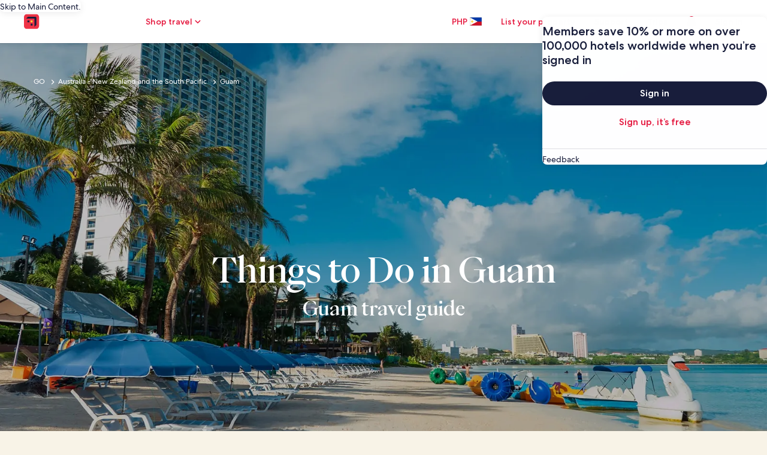

--- FILE ---
content_type: application/javascript
request_url: https://c.travel-assets.com/meso-cp-microsites-5/brand~v3-category-landing-hero-module.00bdb4783f35bb0a1ab4.js
body_size: 3222
content:
/*@license For license information please refer to brand~v3-category-landing-hero-module.licenses.txt*/
(self.__LOADABLE_LOADED_CHUNKS__=self.__LOADABLE_LOADED_CHUNKS__||[]).push([[742],{49372:function(e,t,o){o.r(t),o.d(t,{default:function(){return R}});var n=o(96540),a=o(59545),i=o(92568),l=o(77083),r=o(17747),d=o(42631),c=o(63143),m=o(41350),s=o(27198),u=o(9016),p=i.Ay.div.withConfig({displayName:"v3-category-landing-hero-module-style__V3CategoryLandingHeroModuleStyleTag",componentId:"sc-mhl5au-0"})(["",""],function(){return(0,i.AH)(["max-width:1680px;margin:0 auto;",""],function(e){return null==e?void 0:e.styleOverrides})}),g=i.Ay.div.withConfig({displayName:"v3-category-landing-hero-module-style__Container",componentId:"sc-mhl5au-1"})(["",""],function(e){var t=e.moduleBgColor;return(0,i.AH)(["max-width:1680px;margin:auto;padding:56px;background-color:",";display:flex;flex-direction:column;gap:72px;@media only screen and (max-width:","){padding:56px 40px;gap:40px;}@media only screen and (max-width:","){padding:40px 16px;}"],t,m.Te.cpds_medium_upper_limit,m.Te.cpds_small_upper_limit)}),y=i.Ay.div.withConfig({displayName:"v3-category-landing-hero-module-style__ImageVariationContainer",componentId:"sc-mhl5au-2"})(["",""],function(){return(0,i.AH)(["max-width:1680px;margin:auto;position:relative;.hero-video-controller{z-index:11;@media only screen and (max-width:","){bottom:24px;right:16px;}}"],m.Te.cpds_small_upper_limit)}),h=i.Ay.div.withConfig({displayName:"v3-category-landing-hero-module-style__TextContent",componentId:"sc-mhl5au-3"})(["display:flex;flex-direction:row;align-items:flex-end;@media only screen and (max-width:","){flex-direction:column !important;align-items:flex-start !important;}"],m.Te.cpds_small_upper_limit),_=i.Ay.div.withConfig({displayName:"v3-category-landing-hero-module-style__TitleWrapper",componentId:"sc-mhl5au-4"})(["flex:1;@media only screen and (max-width:","){display:flex;flex-direction:column;gap:12px;}"],m.Te.cpds_small_upper_limit),f=i.Ay.div.withConfig({displayName:"v3-category-landing-hero-module-style__ParagraphWrapper",componentId:"sc-mhl5au-5"})(["flex:1;display:flex;justify-content:flex-end;"]),v=i.Ay.p.withConfig({displayName:"v3-category-landing-hero-module-style__Eyebrow",componentId:"sc-mhl5au-7"})(["",";"],function(e){var t=e.theme.styles.cpds,o=e.props,n=e.moduleColor,a=(0,s.L4)(t,null==t?void 0:t.themeColorMode,null==o?void 0:o.themeColorMode).token;return(0,i.AH)(["margin-bottom:16px;color:",";@media only screen and (max-width:","){margin-bottom:0;}"],(null==a?void 0:a["module_categroy_landing_hero_title_".concat(null==n?void 0:n.toLowerCase(),"_color")])||"#0C0E1C",m.Te.cpds_small_upper_limit)}),x=(0,i.Ay)(u.Z.HTMLText).attrs({tag:"h1"}).withConfig({displayName:"v3-category-landing-hero-module-style__Heading",componentId:"sc-mhl5au-8"})(["",";"],function(e){var t=e.theme.styles.cpds,o=e.props,n=e.moduleColor,a=(0,s.L4)(t,null==t?void 0:t.themeColorMode,null==o?void 0:o.themeColorMode).token;return(0,i.AH)(["color:",";@media only screen and (max-width:","){margin-bottom:16px;}"],(null==a?void 0:a["module_categroy_landing_hero_title_".concat(null==n?void 0:n.toLowerCase(),"_color")])||"#0C0E1C",m.Te.cpds_small_upper_limit)}),C=i.Ay.div.withConfig({displayName:"v3-category-landing-hero-module-style__ImageVariationContent",componentId:"sc-mhl5au-9"})(["",""],function(){return(0,i.AH)(["z-index:10;padding:56px;position:absolute;top:0;bottom:0;left:0;right:0;@media only screen and (max-width:","){padding:40px;}@media only screen and (max-width:","){padding:24px 16px;}"],m.Te.cpds_medium_upper_limit,m.Te.cpds_small_upper_limit)}),w=(0,i.Ay)(u.Z.HTMLText).attrs({tag:"h1"}).withConfig({displayName:"v3-category-landing-hero-module-style__ImageVariationTitle",componentId:"sc-mhl5au-10"})(["",""],function(e){var t=e.variation;return(0,i.AH)(["color:#fff;",""],"Tertiary"===t?(0,i.AH)(["font-weight:500 !important;text-align:center;"]):"")}),b=(0,i.Ay)(u.Z.HTMLText).attrs({tag:"h2",exClass:"cpds-display-roman-book-04","data-cy":"herosubtext"}).withConfig({displayName:"v3-category-landing-hero-module-style__ImageVariationSubTitle",componentId:"sc-mhl5au-11"})(["",""],function(){return(0,i.AH)(["text-align:center;font-weight:500 !important;color:#fff;margin-top:16px;@media only screen and (max-width:","){margin-top:8px;}"],m.Te.cpds_small_upper_limit)}),A=i.Ay.div.withConfig({displayName:"v3-category-landing-hero-module-style__ImageVariationOverlay",componentId:"sc-mhl5au-12"})(["",""],function(e){return(0,i.AH)(["position:absolute;width:100%;height:100%;top:0;left:0;z-index:2;opacity:0.25;background-color:#000000;"])}),E=i.Ay.div.withConfig({displayName:"v3-category-landing-hero-module-style__ImageVariationInnerContent",componentId:"sc-mhl5au-13"})(["",""],function(e){return(0,i.AH)(["position:relative;display:flex;flex-direction:column;justify-content:",";height:100%;"],e.align)}),T=i.Ay.div.withConfig({displayName:"v3-category-landing-hero-module-style__ImageVariationBreadcrumbContainer",componentId:"sc-mhl5au-14"})(["",""],function(){return(0,i.AH)(["position:absolute;top:0;"])}),H=i.Ay.div.withConfig({displayName:"v3-category-landing-hero-module-style__ImageVariationMiddleContainer",componentId:"sc-mhl5au-15"})(["",""],function(e){var t=e.theme.styles.cpds,o=e.align,n=e.props,a=(0,s.gf)(t,null==n?void 0:n.themeColorMode);return(0,i.AH)(["display:flex;justify-content:space-between;align-items:center;flex-direction:",";padding-right:45px;",""],o||(null==a?void 0:a.module_category_landing_hero_content_direction),"middle"===o?(0,i.AH)(["flex-direction:column;align-items:center;justify-content:center;padding-right:0;"]):"")}),I=i.Ay.div.withConfig({displayName:"v3-category-landing-hero-module-style__ImageVariationVideoContainer",componentId:"sc-mhl5au-16"})(["",""],function(e){return(0,i.AH)([".v3-categroy-landing-hero-video{width:100%;height:810px;object-fit:cover;@media screen and (max-width:","){aspect-ratio:16 / 9;height:auto;}@media screen and (max-width:","){aspect-ratio:1 / 1;}}"],m.Te.cpds_medium_upper_limit,m.Te.cpds_small_upper_limit)}),S=i.Ay.button.attrs({"data-cy":"herovideocontroller",className:"hero-video-controller"}).withConfig({displayName:"v3-category-landing-hero-module-style__HeroVideoController",componentId:"sc-mhl5au-17"})(["",""],function(e){var t,o,n=e.theme.styles.cpds,a=e.color,r=e.props,d=(0,s.gf)(n,null==r?void 0:r.themeColorMode);return(0,i.AH)(["z-index:3;display:flex;align-items:center;justify-content:center;width:40px;height:40px;border-radius:50%;position:absolute;bottom:",";right:",";background-color:transparent;border:2px solid ",";svg{width:12px;height:auto;min-height:14px;}path{fill:",";}"],null==d||null===(t=d.spacing)||void 0===t?void 0:t.space_56,null==d||null===(o=d.spacing)||void 0===o?void 0:o.space_56,(0,l.Su)(a)?a:null==d?void 0:d.v3_article_hero_video_icon_color,(0,l.Su)(a)?a:null==d?void 0:d.v3_article_hero_video_icon_color)}),N=o(1209),k=o(72284),L=function(e){var t=e.isPlaying,o=e.togglePlay;return n.createElement(S,{onClick:o,"aria-label":t?"Pause":"Play"},t?n.createElement(k.A,{id:"pause-filled",name:"pause-filled",size:"medium"}):n.createElement(k.A,{id:"play-filled",name:"play-filled",size:"medium"}))},M=o(78860),V=o(12316),O=o(30236),D=o(50514);function P(){return P=Object.assign?Object.assign.bind():function(e){for(var t=1;t<arguments.length;t++){var o=arguments[t];for(var n in o)({}).hasOwnProperty.call(o,n)&&(e[n]=o[n])}return e},P.apply(null,arguments)}function j(e){return j="function"==typeof Symbol&&"symbol"==typeof Symbol.iterator?function(e){return typeof e}:function(e){return e&&"function"==typeof Symbol&&e.constructor===Symbol&&e!==Symbol.prototype?"symbol":typeof e},j(e)}var z=function(e){var t,o,a,u,S=(0,r.a)().componentProps,k=S.data,z=S.id,R=k||{},B=R.image,U=R.style,F=B||{},Z=F.altText,G=F.aspectRatio,K=F.image,W=F.imageGradient,q=F.videoUrl,J=F.videoCover,Q=(0,N.g)(),X=Q.context.site.brand,Y=Q.sanityStore.sanityPageData.tracking.templateName,$=(0,D.Ay)(1,1).getImageUrl,ee=(0,l.Su)(null==B||null===(t=B.image)||void 0===t||null===(t=t.asset)||void 0===t?void 0:t.url)?$(B,!0,[6,12]):{};if("object"===j(ee)?(o=ee.imageURL,a=ee.srcSet,u=ee.sizes):o=ee,!o){var te=(0,D.Mh)("https://cdn.sanity.io/images/nxpteyfv/media-studio/4eac2877cf1372bc2ccd04c48bdf8344d6cdc1a9-330x312.png?fit=max&w=250&h=250");o=null==te?void 0:te.imageURL,a=null==te?void 0:te.srcSet,u=null==te?void 0:te.sizes}var oe=k.eyebrow,ne=k.subcopyRaw,ae=k.moduleColor,ie=k.subheadline,le=k.titleRichtextRaw,re=k.hideBreadcrumbs,de=(0,l.Su)(le)?(0,l.aV)(le):"",ce=(0,n.useContext)(i.Dx).styles.cpds,me=(0,s.L4)(ce,null==ce?void 0:ce.themeColorMode,null==e?void 0:e.themeColorMode).token,se=null==me?void 0:me.module_category_landing_hero_background_color;switch(ae){case"Secondary":se=null==me?void 0:me.module_category_landing_hero_secondary_background_color;break;case"Tertiary":se=null==me?void 0:me.module_category_landing_hero_tertiary_background_color;break;default:se=null==me?void 0:me.module_category_landing_hero_background_color}var ue={display:"flex",flexDirection:"column",justifyContent:"center"},pe={src:q,exClass:"v3-categroy-landing-hero-video",autoPlay:!0,muted:!0,loop:!0,poster:(0,l.Su)(J)?$(J):"",playsInline:!0,heroScrollDownArrow:!0,hideSoundControlsForVideo:!0,hideVideoPlayControls:"True",customControlComponnet:L},ge=["magazine","Oceanhotels","oceanhotels","Excellence","excellence","Morocco","morocco","visitmorocco","moonpalace","go"],ye=!(0,l.Su)(re)||!re,he=function(){return n.createElement(g,{moduleBgColor:se},ye&&!ge.includes(Y)&&n.createElement(M.A,{theme:"hotels"!==X&&"vrbo"!==X||"Tertiary"!==ae?s.sE.Light:s.sE.Dark}),n.createElement(h,null,n.createElement(_,null,oe&&n.createElement(v,{moduleColor:ae,className:"cpds-heading-roman-book-05"},oe),de&&n.createElement(x,{moduleColor:ae},de)),n.createElement(f,null,ne&&n.createElement(O.default,{key:"from-inline-image",className:"cpds-body-roman-book-08",data:{bodyTextRaw:ne,id:"inline-image-".concat(Math.random()),textContainerProps:ue,paraSystleOverrides:(0,i.AH)(["max-width:62.55%;margin-left:auto;@media only screen and (max-width:","){padding-right:56px;margin-left:0;max-width:100%;}"],m.Te.cpds_small_upper_limit),commonStyleOverrides:(0,i.AH)(["color:",";"],(null==me?void 0:me["module_categroy_landing_hero_paragraph_".concat(null==ae?void 0:ae.toLowerCase(),"_color")])||"#31374F")}}))))},_e=function(){return n.createElement(y,null,q?n.createElement(I,{aspectRatio:G},n.createElement(V.C,pe)):o?n.createElement(d.Ay,P({src:o||""},a?{srcSet:a}:{},u?{sizes:u}:{},{objectFit:"CPDS_COVER",alt:Z,turnOnGradient:W,isHeroModule:!0,styleOverrides:(0,i.AH)(["width:100%;height:810px;@media screen and (max-width:","){aspect-ratio:16 / 9;height:auto;}@media screen and (max-width:","){aspect-ratio:1/1;}"],m.Te.cpds_medium_upper_limit,m.Te.cpds_small_upper_limit)})):null,n.createElement(C,null,n.createElement(E,{align:"Tertiary"!==U&&q?"end":"center"},"magazine"!==Y&&"go"!==Y&&n.createElement(T,null,n.createElement(M.A,{theme:"hotels"===X&&q?s.sE.Light:s.sE.Dark})),n.createElement(H,{align:"Tertiary"===U?"middle":""},de&&n.createElement(w,{variation:U,className:"cpsd-display-roman-book-01"},de),"Tertiary"===U&&ie&&n.createElement(b,null,ie)))),"Tertiary"===U&&n.createElement(A,null))};if("Primary"===U||void 0===U){if(!de&&!oe&&!ne)return null}else if(!K&&!de)return null;return n.createElement(c.A,{className:"v3-container v3-category-landing-hero-module",HtmlTag:"section",id:(0,l.Su)(z)?z:null==k?void 0:k._key},n.createElement(p,{className:"v3-filter-module-style-tag"},"Secondary"===U||"Tertiary"===U?n.createElement(_e,null):n.createElement(he,null)))},R=function(e){return n.createElement(a.A,e,n.createElement(z,null))}}}]);
//# sourceMappingURL=https://bernie-assets.s3.us-west-2.amazonaws.com/meso-cp-microsites-5/brand~v3-category-landing-hero-module.00bdb4783f35bb0a1ab4.js.map

--- FILE ---
content_type: application/javascript
request_url: https://ph.hotels.com/f5Pv234d7VEH5aFIX3-_AyRM/aYuDX8ptf9SNww/RhBbXg0E/JFFV/X0wOPTMB
body_size: 176231
content:
(function(){if(typeof Array.prototype.entries!=='function'){Object.defineProperty(Array.prototype,'entries',{value:function(){var index=0;const array=this;return {next:function(){if(index<array.length){return {value:[index,array[index++]],done:false};}else{return {done:true};}},[Symbol.iterator]:function(){return this;}};},writable:true,configurable:true});}}());(function(){rK();X2n();Qbn();var G9=function(){return Zt["Math"]["floor"](Zt["Math"]["random"]()*100000+10000);};var kW=function(){return Zt["window"]["navigator"]["userAgent"]["replace"](/\\|"/g,'');};var Tl=function(fX){return -fX;};var v9=function(GM){var fW='';for(var HH=0;HH<GM["length"];HH++){fW+=GM[HH]["toString"](16)["length"]===2?GM[HH]["toString"](16):"0"["concat"](GM[HH]["toString"](16));}return fW;};var Zl=function(Js,bI){return Js>>>bI|Js<<32-bI;};var IW=function(Og){if(Og===undefined||Og==null){return 0;}var xM=Og["toLowerCase"]()["replace"](/[^0-9]+/gi,'');return xM["length"];};var Sl=function(Cg){return Zt["unescape"](Zt["encodeURIComponent"](Cg));};var xV=function(){return ["\x00+^I%(","293\f+ZYR$","><\x40][5&\">X",")!","1OX\",%9","/\n:\v\\]\x078=_","v%v","X","{D:7\\M5j3^03GYQ8K\x3f/SXL[","2>YkP-#3H","y_K",",/IWKPM","8;b3","mkx","o.>(%0G",",#r\nsKNU<",".(4","\x40]G","4-\x3f","5",",qVSq&;CE5/z\v\"+]A4#z\\LAPUL=&GZ$V+6","\\3\x3f9-$=","r[G_U","CM5\b\x07\x3f\x070","rq",",H\x00]tYS\';AB","*)5_\tc_S;0OX","ELTfKB%",".;SPQ","QLD59K^","#<+A","g}:","4X","AK"," \x079X","/bTo","H4\r3","86((","\"\x3f","/6%+E$]D4>.","[S5<ZI%","HS-AO","N\\","0-","\t.",":;","28.7\r","+3OEl]L1","\":A7LA3//I\t","_qFS",">9","+ZnP-","S1!^C/\x3f\n","\x3f2*AVR","c~bhk\t\x3f*.0d$ka=d6P\x40_E14ID(\v&7\r!.GL\x4075#G\\\x00adx]Ow",">*D","27ZO)4\r\x3f.0-TKt1","ZQ{","BGRE7OO.","\\\\/","9\n\n(","83\r89L",".;","GHY \b(","^LWD-\'^","<Y][53","\v\rYI##,\f,VQE54+/S","\n^Py\x407:","6:A1YX$,>N","RMRG= Ci,\t&\x07#:F","bsCq[L\\7m9R\bT\\","87","\b%;S\vT","V]V*895M<CMHN7=B","87\x3fY_]5","\'+6\x070V","D$\x07\".",".(DEM","]I3\x00\t)\x3f4#4P","3JH39","PDHD&AO","<4+jYG&9)","[E","_Y.","{4\'\x073*R)JP/((XnKRG;","v%\x40f","_P5","KB3","8\x3f=)P","RLt5\x3f3_EG","^\x40-\x07\x3fOXMRm=!Z",")gE395b3","^C(/(\x07&1","\\","^LQD\'!OK$","L]W7\\A","FS~0;]","O(","#+]o{}M48Te","(9()X","H","","E/867A","\nHYo]O55K^","H\'\\M7","\"K^\'7>(","\r\r^Q0l","=\x07Evf","H^.","<<]Jv.(","]R\';IB",",;","Z/\"/^BV]S ",">%CK\\#!3IRJ]O37","","Z.\f!\x3f8PNW>[K(\x403\x07>gVQ$((","HQ$","0CE/\x3f","zl\x40 :|I2\f>","9\x3f\r","QY$","RIR","W\\/((iAG",".","MPLHN93]","\x40\"3G\x40>2","GJ5","0N\vuy\x3f(y1^YAl`jzIb]=%!3e","$1^WB/","OO\"\f/(\n80[\x3fVV-)3S\vvP]W=&W","=,","\'\"O[/","#9;","$;","S[",")\x3f:6\x07&-\\PA4/3S\bXL[~\v","G$\x00\f","NTKP/\"(b\bPV]n","5\"^\x4080$9","[Y$\n\x3fSTPJ\x408","\x40Z \t.z\n%:XL5m>XEPIB \'\\Ia$w\n\n4-TTPa#)I\r_AY^\x40\f./(C\n>W\\5\x3f;_\x00TO;<M33z\f;:VK,>.PTY5ru8%6M%:GLZ36esTVTN0|","^$\x07#(","PYO07\\I3",")7b\bXQ","pKKPM5rjI\'&.C.=*R[Q[","<3\x000G]G#.\\_GN","9:T","MC,\f/.","BGN`37\x40X+","\"\x3f.","Q\fc",">1yVP","4",",6H\t~D","#<","&:WT","QLD11F8\"\x3f\"","<88]UT3","53","BT","#*[QX$;!;DCK[I ","M\x40(>\r\n%7","HT&","(\f\n0+\\Vg (","!3^\t",";\fx3snis","XUQ=JI","2R^rTN =MM2","I9$)\n\x3f,","R07","\r:=\x40","T7!","\n\":GjP1\x07,9XTLHu1*Z","N(\r/.2e\x3fVS-*2I","5*#>V","KXAYt","F$3P\t^WH","z","MC/\t$/","1\t$.\f$/","J\"L","(#PLG \b93S\vM^G!!MM5$z\b(,",";7X","9U\rCaSE1","2\'3","\"\'","-%6Cv-(4I",".3=>L8YX$","A\\","mZ\fb","\x3f\r","\n#>X",";\x3f5PBG","6","C","54(4",";<M\x40(\v","WWB2\x3f","Q.\f/I\\CHH;<","BGHc&3XI\x07$;","+7\n("];};var BV=function(){return [":<UH","E\'\x00U8;","\x3f\x00R\'","\tR1=","Y9,4IY","! BK","3#\']K*",";<CE3NE;","\tIt,-(}I9J>S",";)(","T,","#=B=%\"JWWWDudNku","K]Nm:)={A","Dm{N","5","OSQS()erK.X:","*|","}JH-<qU=D ","9&","CS\x3f_J","\"$WNIW","\\M;$\x40O","=#+RN=F","\ngs","^I\x002","(Y),\b","-UU*OE6,\b","j","D.=","/*[L&N","D",")\r))QI&^\x3f2~\f%B_H\x40,","U\x40-(Q","/5QIu","I \bV6","0)2","6\bY4,","\tR; 8wNJA*5","1&4Iu","\x00\x3f 0Q",".#5","2;8IHNM0veDH=_ \f^)`","bX\x07_&\nebN*\\7","\"QSD;R.","I_V79)+\x40","\'%SpY","-46R]xS|cp\v^6#\\(",".-\"Q",".{\x40","E:B>\tg2:FH","0+iv.bO\x00<wkxt\r2",":))\x40F","&FB._7","OT\x40;;\x3f6U\x40*","O_G\x3f \\F=h=Y)","U/(\f8","D=N3R+8DH5hh","5\bC\t 8HI{G7: vN;X","+t","*0W]_e7(","7SJ1;6j*O;\f\r%$BN\x40jH9a,Z\x07\vR<\fZ4*ZNR\vh<>$F^","NM;*ZB","JSIA1: ","IJVM$$FF,_7r/;/","E;\x3f*YN:F","","\fC8",";+,[I","/^:\x00)","<K_VE;\n","YK-87AD;D ","/,\t-HR_","$",">HXjK08\x40","\n8QP","NV~\x3f1US*F7C}>)OSN\x3f8&\\\x07 Yr\v^3(1^","*8FN4SI191","$\'dSTA*%*Z","F3\\","ESC","SV*","\v;3&}NHHE2)","1&9NR\x07","!E49*/HD|V3\t7FH=X","8St\t]L3087[W6}3B8:","S78$VK*","6X\x3f#>S\'_J,-1[U","","!\bC\'8UJV","DXeE15[F<E4\f\x00k9>}p\rYB\r7FF6","\tIGL",",C3v)","; VL&_S9,","77","E8\x3f","l","\\E2)!uW=j\"/V>\";A","kC=B$\bE,\f<KINA","s","IT5;0BcI]=&FN\x3f_Q2",":Jm",";-WPjE\r)1AW","-/\x40","p\x07","0ES\f"," +HW","LH;","`i",";:,WBB*\b[(4H","\x3fUIN","BOSI*)","V3","US","JS","j\"[8$tYOT0;-1AU*","\r2\x408+/NJHb0/\"QE","_\bHK;\'^","TT","\fJ<X)i<KP\x40[2-6G\x07.Xr\f;<>SUT","0/)AC*X",">3UK",")[D._;Y","R3.5","NO4SI191f,_;R",";H","S ^1D)(\b)","%\fC4\'\x3f%WNIW1\"QT:G&","DO.E&Z","I;Y8:\t","h","&","0#2","\x3f )QCN>\bY4<","_F78`dN7t2\'8DH\tUJ","\x070EY","\fO","IL\f",":,SS[C\v<!US*X","T~a","<S8-B","Bh\x3f$U:BH\x3fJE\x3f!6\vS6[7P","*-SI_","^A;+$\x40B","=R/(","F__H,-1]H!","ueb","v$AS M;[","-5Ff\x3f;\x00R/","8B<\tX*2WY%HV,","y7\nr%9","MSN","WNNK1 ","B\x3f+8T","XNE2","","\x3fB*\b[,\n)O","\x40*_\b[8$)UE(_E;>[U^&G2:",".UP8%&US&D<","J1","X&R8=","7","9BJ0S\\2$\x40N ","(Go&O6\bY","5\bC=1BQNV","WG","uW\x3fG7=V$.TUT","je1{dx","%1QU._=/,\t(KH\x40SWV0#1F!\v=]8*","):","DF<_7","\x40*_\fC),\b$"," \x40","%.BH0US%*-1Q",">\fD)","%c\x3f1BQTP","US*;\x00R&\b0FH","D#B\"X<;","KX\t-8*","\r_\x40\x3f\b BN,N!",".<\b]I Y\bE. 3",";,\\","2\'","^3-*","el","JSIA1;+","NK:1; Fd.X7",".RO_J;(\x40F=_",">UK","LA","\x3fM%/JO","0\x00h.3","FB)Y7_","Su7\rsxK~!,v6= efx,{e<\r#uf\bH!,v1-ef}:CS7((Pg/D*\n\x00kq!IS]$\r\typ<\\v/;.P{h;\n\x3f2w]\nI,D*\x00kq6IS5$7yf<Sv+.P~V;\x3f2{]g&D*\n\x00q!IS5$\r\tyj<\\t\x3f;._o{h;\x3f2w]\r,s%,\x00kq.IS5$\bryf<Sv1.P|F;\x3f2Q]g)D*\n\x00kq!IS$\r\tyh<\\v/;.Pk{h;\v\x3f2w]\f,D%\x00kq\'IS5$\r\'yf<\\v-.Pyh;\x3f2M]g(D*\n\x00q!~\\$\r\tyt<\\vj;.Pk{h;\x3f2w]\rg,D%\x00kq4IS5$\n7yf<\\3v6.P~h;\x3f2]g/D*\n\x00Uq!IS]$\r\tyf<\\q\x3f;._{{h;\x3f2w]\r,D*\x00kq.IS5$\t\tyf\vS7v=.P{F;\x3f2]]g\"D*\n\x00q!IS$\r\tyv<\\t/;._o{h;\x3f2w]\r,D*b\x00kq*IS5$\t\'yf<S3v6.P;\x3f2g]g>D*\n\x00Eq!IS!$\r\tyf<\\s\x3f;_Y{h;\x3f2w]\vI,D*0\x00kq\"IS5$\t\tyf<\\v).Py;\x3f2Y]g\x3fD*\n\x00Uq!IS$\r\typ<\\rj;.P\n{h;\v\x3f2w]\rg,D*\x00kq0IS5$\n\'yf<\\v=.Px;\b=Q]jj+c\b9\v\v{o;;\\<\\\x07v}$q!US9h61Q]`Y^\t\x00.P\n{w/0u7yf\v\\ vH\x3fQ}!Su7\ruBK\bH!,v3*ef}:CS7(+VPi<!v)>Q}!ne7/s]n%,v3$P}([sC5\\w\x40,[\f;rK!{J&twmj.\\7fv,mw;4nWM&z,v-b\x00}D-{e<m_~j,v2\v7fv8XO\r+W_j vH9Q}!~S4\r~t,],D*\r6fvPYR7ud+E0!v\t\x07p\t^c\rCfE\x00t\'\f;f}$jA#52ud~$v>;IfRne7(\r~f~%,v66ef*{e70bjj!`\b>;Lz,ke0\r~t,\x40%,v3\fft{g9\rucg,c\b9\frI}e7\rye%,v3i\x40w*{e74\x00CfG~$W!{e99uddv>;rzYI0k52uo.s/T38r}!Ve3\rqej)]m>;IfIS4\rbe,ER>:;Pk|<\'Xfa/v9f}!{e\x3fqyCf\x40&7~$^lqS7\ruf\rH!,v17ef}\x07","&m","-[T","#+_B6[ \bD.","J*_:S","7\"!Q_\x00M","\x3f!`U.H7","\x3fe\x00;.!FN9N ,D$\'_YOP,",")TP","J&X","-/`^\x3fNC0(\t6","^)",".)[E",";v/;$","LHW","<4KY","\\op<\fC4\x3f}DS_yV#","->!"];};var w4=function(Yc,p2){return Yc^p2;};var S9=function(CN,kN){return CN&kN;};var hd=function(){return Jb.apply(this,[WS,arguments]);};var HX=function(hN,xW){var W4=Zt["Math"]["round"](Zt["Math"]["random"]()*(xW-hN)+hN);return W4;};var cH=function(){return ["\x6c\x65\x6e\x67\x74\x68","\x41\x72\x72\x61\x79","\x63\x6f\x6e\x73\x74\x72\x75\x63\x74\x6f\x72","\x6e\x75\x6d\x62\x65\x72"];};var MV=function(){vd=(Dr.sjs_se_global_subkey?Dr.sjs_se_global_subkey.push(AW):Dr.sjs_se_global_subkey=[AW])&&Dr.sjs_se_global_subkey;};var HO=function ws(bl,AI){var kJ=ws;var FI=IX(new Number(GF),fY);var Gs=FI;FI.set(bl);do{switch(Gs+bl){case HK:{bl-=OZ;if(Ib(NO,undefined)&&Ib(NO,null)&&F4(NO[BY()[QM(k4)](qM,NH,zY,Dl)],xd[kI])){try{var Rc=vd.length;var bc=Qg({});var LM=Zt[vb()[SM(gI)].apply(null,[Ks,Kc,Qg(XH),b4,UM,Y9])](NO)[qH()[PM(MN)](OO,A9,ll,C4,tb)](CO()[f9(NH)](fg,Vb,PN,Cb));if(F4(LM[BY()[QM(k4)](Qg(Qg([])),Ks,zY,Dl)],ll)){cs=Zt[Ib(typeof lN()[Rl(gs)],B9('',[][[]]))?lN()[Rl(dq)](tb,gf,x4):lN()[Rl(ll)](Hg,L4,pM)](LM[ll],fw);}}catch(gP){vd.splice(n6(Rc,XH),Infinity,E3);}}}break;case cA:{return parseInt(...AI);}break;case A:{var th;vd.push(J6);return th=[Zt[Ix(typeof HQ()[M7(Ah)],B9([],[][[]]))?HQ()[M7(XH)].apply(null,[VQ,T0,nq,cx]):HQ()[M7(Ah)](cE,v6,Lz,Mh)][CO()[f9(nR)](h9,xw,GD,UM)]?Zt[HQ()[M7(Ah)].apply(null,[cE,Fz,Lz,Mh])][CO()[f9(nR)].call(null,h9,Mq,GD,NH)]:Ix(typeof lN()[Rl(Pw)],B9([],[][[]]))?lN()[Rl(ll)](w5,Qg(Qg(XH)),J5):lN()[Rl(Zw)].call(null,k0,vD,T5),Zt[Ix(typeof HQ()[M7(Fz)],'undefined')?HQ()[M7(XH)].call(null,wP,xP,kR,hR):HQ()[M7(Ah)](cE,PG,Lz,Mh)][lN()[Rl(jh)](r0,kD,Dc)]?Zt[HQ()[M7(Ah)](cE,CQ,Lz,Mh)][lN()[Rl(jh)].call(null,r0,PN,Dc)]:lN()[Rl(Zw)].call(null,k0,CQ,T5),Zt[HQ()[M7(Ah)](cE,Az,Lz,Mh)][pJ()[zG(mR)].apply(null,[cx,DM,Ew])]?Zt[HQ()[M7(Ah)](cE,ll,Lz,Mh)][pJ()[zG(mR)].apply(null,[Qg(Qg(k4)),DM,Ew])]:lN()[Rl(Zw)].call(null,k0,M3,T5),kG(typeof Zt[HQ()[M7(Ah)](cE,PG,Lz,Mh)][Ix(typeof HQ()[M7(sx)],'undefined')?HQ()[M7(XH)](OD,sx,E5,mq):HQ()[M7(GD)](PG,Ks,mq,X6)],BY()[QM(nw)](Qg([]),UM,L6,Pd))?Zt[HQ()[M7(Ah)](cE,kI,Lz,Mh)][HQ()[M7(GD)].apply(null,[PG,tb,mq,X6])][BY()[QM(k4)](zE,I5,zY,r6)]:Tl(XH)],vd.pop(),th;}break;case Nt:{var Y7=AI[KZ];bl-=Nj;vd.push(XR);var OQ=A3(pv,[CO()[f9(b4)](NR,PN,OT,XP),Y7[k4]]);x7(XH,Y7)&&(OQ[CO()[f9(tE)](M2,k4,L6,Qg(Qg(XH)))]=Y7[xd[XH]]),x7(T0,Y7)&&(OQ[CO()[f9(OT)](gD,rq,w6,Qg(Qg(k4)))]=Y7[T0],OQ[CO()[f9(xx)](kw,Qg({}),g5,OT)]=Y7[MN]),this[lN()[Rl(fJ)].call(null,m3,Cb,A5)][Ib(typeof pJ()[zG(Qw)],'undefined')?pJ()[zG(XH)].call(null,nz,J7,NP):pJ()[zG(vz)](xP,T3,zP)](OQ);vd.pop();}break;case QL:{var NT;return vd.pop(),NT=cs,NT;}break;case H8:{var OR=kG(Zt[Ix(typeof BY()[QM(qz)],B9('',[][[]]))?BY()[QM(T0)](UQ,NH,ZG,UT):BY()[QM(fw)].apply(null,[PG,Eq,kh,jW])][lN()[Rl(cE)].call(null,mR,ll,xR)][pJ()[zG(cz)](MN,U2,k5)][CO()[f9(cf)](JT,Ks,Nq,w3)](pJ()[zG(TG)].apply(null,[L4,dg,rQ])),null)?BY()[QM(PG)].apply(null,[Qg(Qg(k4)),Qg(k4),fq,cI]):pJ()[zG(PG)](Qg(Qg({})),x9,QP);var ME=kG(Zt[BY()[QM(fw)].apply(null,[Qg({}),Qg(Qg([])),kh,jW])][lN()[Rl(cE)](mR,XP,xR)][pJ()[zG(cz)](T0,U2,k5)][CO()[f9(cf)](JT,L6,Nq,xP)](Ib(typeof WT()[CD(nw)],'undefined')?WT()[CD(UQ)].apply(null,[VI,f3,M0,bh,dq]):WT()[CD(UD)].apply(null,[sT,zE,C4,MD,qx])),null)?Ib(typeof BY()[QM(SR)],B9([],[][[]]))?BY()[QM(PG)](w3,fq,fq,cI):BY()[QM(T0)](L4,Qg(Qg([])),Dw,C6):pJ()[zG(PG)].apply(null,[MD,x9,QP]);var HT=[q7,M6,Mz,BT,x3,OR,ME];var l0=HT[lN()[Rl(n5)](Fz,b6,lJ)](vb()[SM(tb)].call(null,XH,Kc,b6,I5,GD,zQ));var Hw;return vd.pop(),Hw=l0,Hw;}break;case mL:{bl-=AA;var qD=AI[KZ];vd.push(Fq);var Vq=qD[lN()[Rl(sx)](Yx,gI,IH)]||{};Vq[lN()[Rl(t5)](zE,lf,Fc)]=Ib(typeof CO()[f9(MN)],'undefined')?CO()[f9(U3)].apply(null,[ZV,fJ,QG,Ah]):CO()[f9(EJ)](m6,Qg(Qg({})),ZD,MD),delete Vq[lN()[Rl(46)](124,4,1650)],qD[lN()[Rl(sx)](Yx,KT,IH)]=Vq;vd.pop();}break;case Zj:{var NO=AI[KZ];vd.push(E3);bl-=PY;var cs;}break;case nS:{return String(...AI);}break;case tU:{vd.push(M5);var q7=Zt[BY()[QM(fw)](f6,Kq,kh,jW)][lN()[Rl(TJ)](zJ,EE,cV)]||Zt[lN()[Rl(cE)].call(null,mR,Qg(k4),xR)][lN()[Rl(TJ)](zJ,PN,cV)]?BY()[QM(PG)].apply(null,[P6,kf,fq,cI]):Ib(typeof pJ()[zG(m3)],'undefined')?pJ()[zG(PG)](b4,x9,QP):pJ()[zG(vz)](cx,qM,xD);var M6=kG(Zt[BY()[QM(fw)].apply(null,[pG,EJ,kh,jW])][lN()[Rl(cE)].apply(null,[mR,Cb,xR])][Ib(typeof pJ()[zG(xx)],B9([],[][[]]))?pJ()[zG(cz)].apply(null,[MN,U2,k5]):pJ()[zG(vz)](vR,U5,tP)][CO()[f9(cf)].call(null,JT,sx,Nq,PG)](pJ()[zG(NH)](mD,zI,lq)),null)?BY()[QM(PG)].call(null,C4,xw,fq,cI):pJ()[zG(PG)].apply(null,[QT,x9,QP]);var Mz=kG(typeof Zt[Ib(typeof HQ()[M7(L4)],B9(lN()[Rl(L6)](gs,QG,zn),[][[]]))?HQ()[M7(Ah)].call(null,cE,cE,Lz,qh):HQ()[M7(XH)].apply(null,[PT,XP,XQ,S7])][Ib(typeof pJ()[zG(YQ)],B9('',[][[]]))?pJ()[zG(NH)].apply(null,[mw,zI,lq]):pJ()[zG(vz)].apply(null,[fq,LQ,tQ])],BY()[QM(nw)](Sq,qM,L6,YM))&&Zt[HQ()[M7(Ah)].call(null,cE,L6,Lz,qh)][pJ()[zG(NH)](fq,zI,lq)]?Ix(typeof BY()[QM(fw)],'undefined')?BY()[QM(T0)].apply(null,[L4,U3,X7,JT]):BY()[QM(PG)](Ks,L4,fq,cI):pJ()[zG(PG)].apply(null,[zE,x9,QP]);var BT=kG(typeof Zt[BY()[QM(fw)](QP,Qw,kh,jW)][pJ()[zG(NH)].call(null,mD,zI,lq)],BY()[QM(nw)].apply(null,[Sq,CQ,L6,YM]))?Ib(typeof BY()[QM(xz)],B9([],[][[]]))?BY()[QM(PG)](xw,xP,fq,cI):BY()[QM(T0)](QP,UQ,nx,FQ):pJ()[zG(PG)].apply(null,[QT,x9,QP]);var x3=Ib(typeof Zt[BY()[QM(fw)](Cb,Qg(Qg(XH)),kh,jW)][CO()[f9(kh)].apply(null,[DE,GG,Hh,rq])],BY()[QM(nw)].apply(null,[IQ,T0,L6,YM]))||Ib(typeof Zt[lN()[Rl(cE)](mR,XE,xR)][CO()[f9(kh)](DE,v6,Hh,b4)],Ib(typeof BY()[QM(AR)],'undefined')?BY()[QM(nw)](rf,Qg(Qg({})),L6,YM):BY()[QM(T0)](Xx,tE,Vx,Lw))?Ix(typeof BY()[QM(Sq)],B9([],[][[]]))?BY()[QM(T0)].apply(null,[Qg(Qg({})),Qg(Qg([])),nz,xP]):BY()[QM(PG)](Kq,UM,fq,cI):pJ()[zG(PG)].call(null,S0,x9,QP);bl-=q1;}break;}}while(Gs+bl!=FK);};var Cm,G4,M9,EY,XM,E8,qK,Yr,xL,Tr,lb,EL,UN,TK,DH,lH,Vt,q1,FN,sA,Z2,sn,nM,Xv,rd,Cd,TS,Mg,f1,V8,Fb,cZ,Tj,T2,c2,J4,p9,wS,Xb,B,bd,SH,qm,kj,Z9,tS,dU,gL,p4,Wd,cC,RZ,wb,AZ,NX,Jl,WM,lV,n9,jX,sM,hL,Ud,SK,qF,IY,q8,tF,wr,r4,JI,Z1,tH,ls,Zd,cl,rV,rm,z2,zC,SN,LK,fb,vl,UO,TI,O9,lZ,N4,fm,NA,hM,zd,l2,qY,HK,zF,ZJ,MZ,P1,DZ,Bb,MX,n4,BA,Tv,lY,RX,zt,WJ,Dv,ZZ,Hd,HS,cX,lA,GW,bJ,mg,Ir,Bv,Mt,HN,kA,UJ,wg,KV,bb,WL,Gn,VK,pb,RV,Jn,PW,SW,Tg,d4,dM,j9,qA,nI,Ur,cM,GH,s9,rU,cI,gZ,m2,Nn,pn,jd,xI,Xj,kL,tC,I9,j4,YJ,WH,QZ,IM,nW,Md,tN,SZ,NW,DS,Yb,gH,YZ,Bc,X4,km,lF,m1,ql,Mb,E2,rs,Al,AF,zO,qX,Zg,Vg,sV,vg,K9,hg,Xc,GA,b9,VS,VZ,nJ,wL,rc,Pd,Kj,XN,Zv,qs,WO,Lv,B2,FW,Hv,R,QN,fO,Fn,jl,IS,YU,nF,KO,pC,sg,wM,xF,ld,mH,Kb,M1,wd,SS,vr,dj,sl,RU,KX,kn,dV,E4,mA,M4,T,L,gW,nn,zV,XJ,IU,Ul,Eg,d9,Vv,tg,kr,Kl,gc,Nr,rl,nm,rI,cm,Ac,PX,UF,JJ,lt,nZ,hV,HZ,cJ,sd,Rd,m9,rJ,QV,Nj,BM,kl,k1,BN,fC,qd,P2,gJ,Qd,CM,Cl,cV,vV,Nl,Tb,E,Yl,Vs,H9,kM,gY,Lc,SO,wC,DM,Q2,hI,SV,db,wN,It,LY,qI,qV,DN,TN,vL,Cv,QL,YX,TW,L1,H8,Yt,Y,RW,MW,ks,bX,x1,Wr,dK,j8,jr,qr,jI,gN,jg,W1,AV,dg,wY,dX,Wm,xH,cA,XI,AA,wn,Z4,Q9,Ts,gt,IJ,Av,Tc,qU,V4,KW,LF,cF,Pr,q2,Hb,k9,bM,pt,RI,E9,jS,Tn,hY,tX,vO,zI,Xl,zn,VN,Rn,z8,lv,zM,OA,m4,U1,A4,ZS,Sg,dW,xb,zW,Vd,Dd,DF,Fv,IV,rW,nO,hS,G8,VX,QX,vS,IF,jH,vN,Lg,nL,GY,Yn,jO,Hc,qN,Xm,O2,C,zl,lW,nd,BL,LI,Pc,pr,pX,tA,CJ,ZN,f4,AM,Bd,JH,vW,Rm,Fs,O8,Ug,Ab,Ob,QW,wm,x2,Yj,LV,C2,D2,gb,Yv,UY,JA,cU,EH,AX,XF,pN,x4,tV,U8,jC,Ld,TL,t4,qW,ds,rM,Fd,QK,L9,mj,NI,IH,sJ,TM,xm,A,Oc,KC,dF,EN,Sc,Ds,T9,ZO,HV,YF,bj,xO,lc,Ev,Kg,l9,U2,bO,PY,VY,n2,BU,Ag,FF,xN,pg,kS,Vl,Wv,Wc,Qs,X8,dd,gV,D9,vI,Ec,vM,mm,Xg,PH,Nd,nV,Ws,t9,Ql,K4,cn,ON,DO,tI,DW,pW,CX,kg,ZF,dC,RN,Wg,Ft,H4,wK,HW,ps,Hl,rC,bV,XO,kH,NJ,vH,Bj,OJ,A2,ZV,x9,TO,Un,US,R9,dl,BI,LZ,BF,NU,xl,UZ,Q4,Zj,br,XL,s2,zH,OH,Mn,TH,U,l1,Tt,cO,FV,YW,N2,Ol,El,wl,O1,Jc,Jd,ZA,sW,r1,mn,vc,II,LW,Ls,HU,fM,Hs,Ar,g4,Ns,mX,Gg,Rg,wU,QA,N9,vs,ZW,l4,f8,ZM,FK,Aj,pA,YM,k2,pK,pS,CH,As,VU,jK,UX,hC,Ub,YV,B8,UH,OW,Oj,WZ,Nb,Gl,zj,NM,JO,Td,f2,Rb,zv,P9,JX,S1,zg,zZ,Rs,Xs,rL,Zn,B4,cg,G2,SL,jc,ht,zc,QH,YY,DX,UC,GF,VW,TV,Dc,YI,fd,mK,WS,XX,Fg,EF,c1,J9,D8,U4,Ic,UV,sX,bs,rS,Mr,kv,Ms,AL,LH,MA,Os,XU,lX,lM,VM,Y2,sZ,dH,V9,qg,GO,FX,mO,MM,Gr,VJ,Zb,hO,VH,wV,cc,dN,Ng,VI,K2,pI,fK,qb,Ed,nS,OV,TC,Qc,Gj,hH,CC,NV,VO,W8,pO,fH,mI,Ln,ZI,mL,k8,jn,sj,Uv,Id,gg,PL,NF,QO,HM,jb,gU,SX,Zc,cW,SF,Pl,EV,z9,hs,lO,mV,Mc,QJ,Q1,TX,bK,Gd,jW,GK,tW,nb,xX,HF,tM,Kd,sO,B1,mM,d8,vU,Kt,fV,X2,pH,nj,hW,qO,IO,jJ,QS,Xt,Sd,t8,WW,wX,jM,XS,rH,gM,W9,dO,Jj,lg,ng,cN,DY,gv,Cn,nc,FO,IN,WV,Y1,mZ,EO,L2,BW,gK,Ps,tl,Eb,sN,MO,s4,rt,tU,nX,RH,PV,fs,nN,KH,vJ,mU,EA,kX,KM,FY,kO,hl,cj,fl,Pj,KU,sH,Pn,rF,xs,LX,PZ,FC,fI,Y4,U9,bN,MH,Ml,AY,c4,BO,ss,ct,AO,wW,w9,v4,Y8,vX,EW,qj,rg,WX,kV,On,Kn,WF,sF,RA,LN,zA,CI,EX,xZ,MI,bH,bg,gl,ZU,xA,Em,JZ,LJ,c9,hj,BH,GI,XW,nl,ZY,wH,CA,GX,bU,mW,Cr,r9,Dj,WY,hb,xc,V,Vc,X9,pU,js,J1,QI,JM,Sr,FU,Pg,h9,VF,YO,vm,w2,GN,Yd,hX,hv,JV,zX,M2,z4,WN,Gb,md,CF,dL,Jv,qc,Lb,Wt,O4,Fr,nY,tJ,S8,BX,IC,OF,sC,rv,LU,Ll,BZ,mC,DV,g9,jt,mb,dI,ms,nH,zb,LL,c8,KJ,Lt,F,sL,kd,Nc,V2,I2,AN,Od,wI,TU,kY,wO,hA,q9,Mm,Yg,R2,p8,Bs,H2,sb,lI,nv,Is,I4,ZX,YN,fj,T4,kb,PO,Dn,AJ,Bl,JN,S4,wc,XA,I1,GV,Im,SI,hn,E1,vK,SJ,gX,YH,q4,xg,rb,PU,WI,Ad,kC,LO,RM,P4,pY,CV,XV,Cs,rN,S2,OX,Il,C9,Wl,zN,b1,bW,YL,Fc,C8,j2,jV,UI,qn,zs,R4,tK,OM,tZ,Es,lJ,Gc,XK,KN,Xd,Cc,rX,J2,bv,vj,FJ,cv,OI,R8,CW,Nt,Us,Bn,Qb,Pb,RO,vF,vZ,JW,D4,Ig,J8,mJ,G1,EM,NN,DK,VV,dJ,EI,dc,N,F2,Uc,g2,W2,s8,Hm,Db,I8,cb,tO,gO,gd,N1,F9,G,DI,AS,Qm,UW,Xr,pV,ZH,sI,tL,Bg,MJ,mN,Sv,r2,KI,Ys,fN,AH,jN,Km,Ss,HI,N8,j1,Zs,FH,IA,rO,Sb,jA,qC,Dg,FM,Fl,Wb,H1,Jg,ml,Om,HJ;var Vw=function Hx(ID,BE){'use strict';var GP=Hx;switch(ID){case EL:{var dP=BE[KZ];vd.push(Z3);var S5;return S5=dP&&SG(lN()[Rl(GD)](X7,WP,M9),typeof Zt[BY()[QM(rf)].call(null,rf,Qg([]),pE,bb)])&&Ix(dP[Ix(typeof BY()[QM(w3)],B9([],[][[]]))?BY()[QM(T0)](Qg(Qg({})),vz,cE,N7):BY()[QM(cE)].call(null,Qg(Qg(k4)),Qg(Qg(k4)),IQ,Zg)],Zt[Ib(typeof BY()[QM(bh)],B9([],[][[]]))?BY()[QM(rf)](Qg(Qg({})),fq,pE,bb):BY()[QM(T0)].call(null,cx,M3,Wh,Wf)])&&Ib(dP,Zt[Ix(typeof BY()[QM(XH)],'undefined')?BY()[QM(T0)].call(null,qM,NH,bE,cT):BY()[QM(rf)].apply(null,[Qg(Qg([])),rq,pE,bb])][pJ()[zG(fw)].call(null,Nq,SQ,pE)])?pJ()[zG(OT)](tb,dl,nP):typeof dP,vd.pop(),S5;}break;case qY:{var Kh=BE[KZ];return typeof Kh;}break;case WS:{var N5=BE[KZ];var nT=BE[Hj];var E6=BE[Rt];vd.push(H3);N5[nT]=E6[BY()[QM(Ks)](fq,Qg(XH),b4,WX)];vd.pop();}break;case TU:{var qQ=BE[KZ];var F7=BE[Hj];var QD=BE[Rt];return qQ[F7]=QD;}break;case Xm:{var pP=BE[KZ];var vQ=BE[Hj];var kq=BE[Rt];vd.push(IT);try{var S3=vd.length;var Lf=Qg([]);var Nh;return Nh=A3(pv,[lN()[Rl(t5)](zE,b4,IN),CO()[f9(U3)].apply(null,[B4,C4,QG,QP]),Ix(typeof lN()[Rl(cE)],B9([],[][[]]))?lN()[Rl(ll)].call(null,dh,tb,Px):lN()[Rl(GG)](Iz,xx,EH),pP.call(vQ,kq)]),vd.pop(),Nh;}catch(k3){vd.splice(n6(S3,XH),Infinity,IT);var sw;return sw=A3(pv,[lN()[Rl(t5)](zE,Qg(Qg(k4)),IN),pJ()[zG(UQ)](Qg([]),EM,Nq),lN()[Rl(GG)](Iz,Qg([]),EH),k3]),vd.pop(),sw;}vd.pop();}break;case f8:{return this;}break;case Nr:{var lh=BE[KZ];vd.push(ND);var mQ;return mQ=A3(pv,[pJ()[zG(Vb)].apply(null,[b6,cO,rP]),lh]),vd.pop(),mQ;}break;case zt:{return this;}break;case Wv:{return this;}break;case HF:{vd.push(vD);var YD;return YD=BY()[QM(L4)](fD,Cb,Qw,RT),vd.pop(),YD;}break;case Qn:{var Xz=BE[KZ];vd.push(X6);var qE=Zt[CO()[f9(dq)](ON,GD,UM,CQ)](Xz);var JD=[];for(var X3 in qE)JD[pJ()[zG(XH)](nw,VN,NP)](X3);JD[pJ()[zG(Mq)].call(null,DJ,KR,vD)]();var Lh;return Lh=function DP(){vd.push(Ex);for(;JD[BY()[QM(k4)].call(null,QT,OT,zY,kz)];){var GJ=JD[BY()[QM(Mq)](Ah,Sq,tE,WJ)]();if(x7(GJ,qE)){var U0;return DP[Ib(typeof BY()[QM(Xx)],B9('',[][[]]))?BY()[QM(Ks)](kD,fJ,b4,cI):BY()[QM(T0)].call(null,w6,n5,U7,Bw)]=GJ,DP[vb()[SM(Ks)].apply(null,[L6,dQ,fD,f6,Qw,tf])]=Qg(XH),vd.pop(),U0=DP,U0;}}DP[vb()[SM(Ks)](L6,dQ,fq,Vb,NH,tf)]=Qg(k4);var CE;return vd.pop(),CE=DP,CE;},vd.pop(),Lh;}break;case kC:{vd.push(jE);this[vb()[SM(Ks)](L6,dQ,Yf,Mq,P6,OE)]=Qg(k4);var N0=this[Ix(typeof lN()[Rl(fJ)],B9('',[][[]]))?lN()[Rl(ll)](Fz,xx,pG):lN()[Rl(fJ)](m3,CQ,r6)][xd[kI]][lN()[Rl(sx)](Yx,Xx,pz)];if(Ix(pJ()[zG(UQ)].call(null,gf,PE,Nq),N0[lN()[Rl(t5)](zE,Qg(XH),Zg)]))throw N0[lN()[Rl(GG)](Iz,T0,n4)];var x0;return x0=this[BY()[QM(S0)].apply(null,[Qg(Qg({})),vz,rP,Xw])],vd.pop(),x0;}break;case XL:{var dz=BE[KZ];vd.push(F5);var G5;return G5=dz&&SG(Ix(typeof lN()[Rl(Sq)],B9([],[][[]]))?lN()[Rl(ll)].apply(null,[AQ,vR,g3]):lN()[Rl(GD)](X7,GD,RM),typeof Zt[Ix(typeof BY()[QM(MN)],B9([],[][[]]))?BY()[QM(T0)].apply(null,[Qg([]),Qg(XH),FP,zz]):BY()[QM(rf)](Ff,GD,pE,EO)])&&Ix(dz[Ib(typeof BY()[QM(C4)],B9('',[][[]]))?BY()[QM(cE)](GG,Cb,IQ,Il):BY()[QM(T0)].call(null,Qg(Qg({})),Vb,bD,B0)],Zt[BY()[QM(rf)].call(null,lf,tT,pE,EO)])&&Ib(dz,Zt[Ib(typeof BY()[QM(cf)],B9('',[][[]]))?BY()[QM(rf)](Qg(k4),sx,pE,EO):BY()[QM(T0)].apply(null,[b6,UM,zJ,Aw])][pJ()[zG(fw)](UQ,YJ,pE)])?pJ()[zG(OT)](QP,AF,nP):typeof dz,vd.pop(),G5;}break;case x1:{var bz=BE[KZ];return typeof bz;}break;case tA:{var rT=BE[KZ];vd.push(OT);var jP;return jP=rT&&SG(lN()[Rl(GD)].apply(null,[X7,ll,RD]),typeof Zt[BY()[QM(rf)].apply(null,[g5,tb,pE,Af])])&&Ix(rT[BY()[QM(cE)](n5,f6,IQ,TQ)],Zt[BY()[QM(rf)].call(null,qz,tb,pE,Af)])&&Ib(rT,Zt[BY()[QM(rf)](PG,KT,pE,Af)][Ix(typeof pJ()[zG(L6)],B9('',[][[]]))?pJ()[zG(vz)].call(null,xP,cD,UE):pJ()[zG(fw)](Qg(Qg({})),vx,pE)])?pJ()[zG(OT)](Qg(Qg([])),Vg,nP):typeof rT,vd.pop(),jP;}break;case ht:{var B3=BE[KZ];return typeof B3;}break;case qm:{var H7=BE[KZ];vd.push(dw);var j5;return j5=H7&&SG(lN()[Rl(GD)](X7,I5,T5),typeof Zt[Ib(typeof BY()[QM(kI)],'undefined')?BY()[QM(rf)].call(null,pG,gf,pE,nQ):BY()[QM(T0)](T0,Xx,zR,Tx)])&&Ix(H7[BY()[QM(cE)].call(null,xh,Qg(Qg(k4)),IQ,Oq)],Zt[BY()[QM(rf)].apply(null,[S0,xw,pE,nQ])])&&Ib(H7,Zt[BY()[QM(rf)](Qg(Qg([])),cx,pE,nQ)][pJ()[zG(fw)].call(null,qM,pR,pE)])?pJ()[zG(OT)](XH,A4,nP):typeof H7,vd.pop(),j5;}break;case sC:{var bP=BE[KZ];return typeof bP;}break;case kL:{var Kw=BE[KZ];vd.push(tQ);var I7;return I7=Kw&&SG(lN()[Rl(GD)].call(null,X7,nz,cO),typeof Zt[Ix(typeof BY()[QM(Vb)],B9('',[][[]]))?BY()[QM(T0)].apply(null,[Qg(Qg(XH)),Az,Ch,sq]):BY()[QM(rf)](Eq,v6,pE,qc)])&&Ix(Kw[BY()[QM(cE)](Qg(Qg({})),w6,IQ,Vd)],Zt[Ix(typeof BY()[QM(fq)],'undefined')?BY()[QM(T0)](Qg(k4),Qg([]),L7,Z7):BY()[QM(rf)](Qg([]),XE,pE,qc)])&&Ib(Kw,Zt[Ib(typeof BY()[QM(cf)],B9('',[][[]]))?BY()[QM(rf)](tE,Qg({}),pE,qc):BY()[QM(T0)].apply(null,[Qg({}),rq,Tw,A0])][pJ()[zG(fw)](IQ,S6,pE)])?pJ()[zG(OT)].apply(null,[cf,XJ,nP]):typeof Kw,vd.pop(),I7;}break;case Xt:{var Vf=BE[KZ];return typeof Vf;}break;case Cv:{var Sz=BE[KZ];var vq=BE[Hj];var DG=BE[Rt];vd.push(nR);Sz[vq]=DG[BY()[QM(Ks)].call(null,L4,dq,b4,Oq)];vd.pop();}break;case R:{var jR=BE[KZ];var X5=BE[Hj];var JG=BE[Rt];return jR[X5]=JG;}break;case N1:{var lw=BE[KZ];var Rq=BE[Hj];var lD=BE[Rt];vd.push(BP);try{var Sw=vd.length;var W5=Qg({});var T7;return T7=A3(pv,[lN()[Rl(t5)](zE,NH,UV),CO()[f9(U3)](V4,Sq,QG,b6),lN()[Rl(GG)](Iz,Qg(k4),MH),lw.call(Rq,lD)]),vd.pop(),T7;}catch(l6){vd.splice(n6(Sw,XH),Infinity,BP);var r3;return r3=A3(pv,[lN()[Rl(t5)](zE,vR,UV),pJ()[zG(UQ)](lf,pV,Nq),lN()[Rl(GG)].apply(null,[Iz,QG,MH]),l6]),vd.pop(),r3;}vd.pop();}break;case B8:{return this;}break;case QS:{var m5=BE[KZ];vd.push(k0);var wT;return wT=A3(pv,[Ix(typeof pJ()[zG(gw)],B9('',[][[]]))?pJ()[zG(vz)].apply(null,[Qg(k4),mT,C5]):pJ()[zG(Vb)](rf,sP,rP),m5]),vd.pop(),wT;}break;case IY:{return this;}break;case VU:{return this;}break;case cC:{vd.push(mE);var RE;return RE=BY()[QM(L4)].apply(null,[qz,kf,Qw,s4]),vd.pop(),RE;}break;}};var Ww=function(){jq=["9Sm(<R\b_","J.$1 QG\b\"T","0I","(W","","\b^M]`\vP`","3-^","%W","1z\fI#;Xp","-W","H","TD+2\'9JC","Q_2\'","J\"-<bF:\x407\x07O:V>598fEEV+(/DVu40G:h","\"SP\"%2WPR19\x40Q","\"C>\b\b","\b/\x000]\x40\x00\b\x07)U#9HV72","\\<]","I-\x40","UH",")=","4\n^\x400#F\"\v\rNV!4*;8\\B>!>H%","T/N","!\t>B,#NXd58\x070M\"\r+\n\"","=","%1PI\'48\b","\'&Zm","VL5^F_V_lZ`%j~=DL<KH","\x407^H-S(","\fJ.C5$;","M.Wr","VC)#8<XL",">R8_","N\fC5;K"," Ka","4\x3f!","d(84Q","P5vDm<B\vy{$>GY&","8H):X/O#2$4\\O\t_)SH",">9\v_\n","jv>","MA","UR/","E4:B8!I\fC)2","-S\"(\tJ\nC4$;zV\x00",")q_","#","!N\b","MA8i!\b","H","J","7;ZV>","Y\nC&#%0LA2+I 9WI2#","O40ME\nR/U","K]","`\"\b[\fI56KM","\x40.2&","WCUI","!","C*\fV\fp&;","P.$<SM$F+\b","_\tS\"$:0[M*5t\x3fW9E$2","",")","J8_\v","T\t\x3fTC#9[","5O$%:YPR.*N)M=SCg\x072M","U\"","N\vR"," LA\x00(","\"F\n%\nNT2<LW\x3f","\bOC560","$Fj\nI72,","\fTRg4#ZVA\"C*_(%P SHRlH&\bN","MP","!F($N\fJ\"","<R R","aF%\t","T.K\t>","P\x004\"S%\b","\r","6^H!>F)","\x40","\x07;","qE\b-S>","\x3fU}","\x07>T\b\x00^","Z","/K/","C.","I4#8Z","o(!8|\nG*250RA","G)"," F\b*W","5)A9:T( \'l\r)U","y]E[","\x001","\'],","WO+","PK\rlb>(J20];","\":Ra8","2_B5>\'`W<S#*Y\fO(9","B\t","-C","^G)U!\b_\n","","0Q\x40","\b&Ks>f)",";B\v!#_B\"%","| n","JA\"1 L","\'8VW\b\"T","I","^K\"8^PH8VC5","::4QM-S#\'SQ47SA","T3","&KE\x00%>F\']","2R\nI*2P\'y$\b;B","%iE2>","R\fR7$JXz","_","M# 0\ro \\II9g\v1\"~f;<\r^\v\r,M<j6&Hf\x3f 0XXK\x40\v1 f|(+~aL.^;{9E43/E~*+3*9\t4{:_06f}W9#\rf6/0{0j\"7\rH\x0700r=,3Cg4C5&^|  0v>\r,9v9g&E9Ju3\"$\rv=$ZY\ng16~b\v0s.0sg3`[B> 0h+*,0Im=5\x00~OG;\b;f5(*Hnn\r\'1~e803\rf9&X\bI9g16\fh3 ;xvS\r,k9gGd\x07W3 sD\r,+Cg\r;\"~o\x3f 0r:,0y\"H\v 1;~] 2)L;,4M9g+$\"~c&\'9}O {>k:A~W\n 0\rf=9n9g2/~a 0 m(50q!/\x3fI~573(b=\r09g%#~g(=N9;,0W\"_1~e16N=#0{9b5$\x075~e8\f8y{9w1:\rse3+:A=\r {9edFmLe3\n\'==\b!0{2S116,He1;5P=0{l&o16FS3\"$E\v\r {9qr16n\x40 0%v=\r.(ba$$168~J 0^\v\r.$b,Q;~n6!\rf;/0{t3o16FS3\"+\v\v\r/v9g\r\"\'~c0\rI%xU0x5g\x3f%nf3 3f=&\\9g> 1\fkj;5 K&!\t[.J66B!qKm5\'\bc\"\ti0\rK:|U0x5g:7re& 0\vrOmMH+56]i=f(\r,2X.H\v1!/]c\v+f= ,4{9s021OF3\x07(\r/6p\f#166Le0R\x3f|~$]\'r6g=6~e54B^XV9c%\x00~J8\x00;e1\r,+nn\r\'0je# 3>l\x3f90{;wt\x076He3\n\x3f|T\v 0{2m\r!5~b\x3f 0r*,0n9g7E/~a 0\"O8 ,4{9s01\x07J3%=\rf\x3f6,4M9g+\x40\"~bR3\x3fF$,0p)d6:~n\x07!\rf8;/<{9lu 6LS6-0\rm-B0{,g%/se3;pI\"\t6R9g 169}p14\rf=\r)O/l13pr\x3f 0R\t0{d14/~a 0\"~H50n-2~H3 0\rt3,0{<L$$16yi3 ;\'E;,0W*S> 107xr\x07;BH-\r+<{9l_9~~80\rf=\r6p9g8re3+(b\v\r,x,w\n6He3(x^\v\r(r.\\&169~e3 \"m=\r,5Pk$\x079~e80$ch&\v,0{9g\t9G\"~e#%x\x407,0{;s<16SvG3\x00f=L9g\x0046Rv&Y0\r};,2o\\02~e41I\rf&50y)= 15;se3+:\b=\r*I9g*fBO~~\v0}60xj:A6Ie3&\x3ff=\'\x3fA9g.\x076\\b\x000I0\r,;w7v7&~e7tf8\x00,0x5g\t#~e\v0\b}; _M:k7\rjC&R0~/h>\r\'1eeq$+.#{9l16re3+\b=\rmbp6\"om\x00*\tf=>%j9g12hbB\x00<\x3ff= /;k9e=5\x00}aC\t\vM0\r,\x3fP\t1=}e3\'<\rf:U0yg, 16>qiJ 26f&B\nE12hbB\x00<\x3ff>\"\'Xt15%6Se7 0N\r({:cv\x3f0\x3fse37.`E:{9J164Gi3 ;\x07tS\r,M\\\x076z6&k=\r\x3f\vY lw14\x00~u3#;l\r!<y\vQ16\x07q}*35P=\b6Kw%6~g\x00$\rf v5g4 \rzS3\"9O\"#i/w;12~O 0 m1t,2\x409|\x3f16o]70\rrS;,8Q9gA#~g\'\n\bf=\r+(Bk:\x00\x07W3\'6(K\t;`/+5%/nJ4(C3:\x40V)g76~e34\x3fP&,0{;n~/=6uP0\rN-\r,3bk6\'<ne3#+|}(\r,2`>v\v1Bib 2\"m*(\'\\,M~\"\"}u\n0\rf=\nFw5Uux#~g(\n\v;f5\',0{/14TP\x3f 0c(\x07;{9gf2~e8\n$tT=_;R%9~e\',(\rf=\r/Waw 16;O]J 3f=<X5g10\x00\fv\v\x00&yI\r(0{-QBLS0,0\r}((%;JK\"1&}p3 2p\r6,4M9d+\x408SQ(T f=\vg<\"Gm~f\x3f 0b\x00 0n9g\x00~u3#%\rf\x3f*CI,g&0fHe70\rK.8x5gD&`nf3 7f=&L9g4 *:~n6\x3ff>!XBw656|^7 0\rf;$\b)v9g $6|G4f=7Hg:6~c$-<\r^\v\r.%\tQ=0~e15Bk1,0{9Nb\"~e8&*f=\v{9KH6e] 2/(;,3T4gF!3~e5\rf49I{9|> 14J 4;f=\"/n9gC-~q 0\"m&t,3w9g\re\x3f2\"~e8E5P=\v6l\r|t&yi3 ;C\n,0Y\vg:>\fgn6CK-\x3f0{2w15~e8\f#:f=,0yJ*-1;tW#<\rf;4)p|;nf3 ;f=\x00#O\"k:1TS3 `S!#<{9l\x3f3 6ke3\"+\'_1\r,;W*U/16Fs,0\x3fP\r6,4M9e;qH!6D|K=\t,0H5b>\x076R~5N4j=\r\'Glg16lO,0\rmJ/\tw9g\r:\"-re3+\bE1\rKg 14}L\x3f t+y]{=g%=\x3f,vL\x3f 0j)c,0n9g3~e(+(*{9s01-kp3 2)K*,0p\x00B\n=\"}i3 #~$\bM9b\x00:\r~g\'  \reD|0{o15~e8S>\tP=\rH`\vQ-3~p3 8/`:5Cl2D)%6~g3f=#(b*I> 13\fhn\b00r=,3k9`\n1=,^U\n,0\rm-0{101l\r*;\rf=\v\x07I9g 16>HJ 3f=+Qg9\x077RvI\x3ff>\v\'c/R}<Q(mL%\x3f{9G>-12\"~f/A/J97Dk:g=6uO\x3f<\rs=\r*$\t*_&\x00E9~a3 4j=\r\'7mg$\x073~e8Qf=,0y*p516L~%T(`\r,$M9g)\x404/ze3 0h7\bM9e$eC\x00zS3 ;,6X\x3fp2\rC%:ne4,0\rmL(!<{,g\"!\'se3;-`:5<)h9g\r26x^3-<\x07T\v 0{Q:\rjH\x07;e=\r!\vn9g4BD\"~a 0\"~H,0yv1\"\"~eE>b\v\r,ML#~g)%%f\',0{K146RT\x3f 0j3\x07<{9l36v 0\rK\b,0}+\"*0l\f] ;.J:~\f&^B\x00n\t#\x07Xe3 0\bIDY\vg::0m~`> 0\nK(\r,2o0D03\';\n\x3f 0\rJ9#0{;ql=16}H\n0f=89c>$15~e369\x00f=L9gMJ","\n)U\n","+B\b\b^C4$2:HW5-S","2",")^#","3$-G","\\","8P^:\b(B","8H/8Tr&0","\'N\b\bJT&%\t$!PV","\'L;xVJRSQ*Hl#!{(og\"LA\x00","#\x40\"","G4\x07#^P5\'B","G.-T&\v[\vS38\x00=IG(-/A","$","-P","y+u","\x3f","J\f>B",">T\n[\f","wB2;","LGQ","V($34KE","4#0","`YB","4;ZG\b\"","",">J","&JQ-\x07\n-^XC)\"W#^H\x07Q#A\\8_Xv\"%&LM\x3f-J","&JF%E","4G","=3","0^V","\r6u~T\r8\x07, H","m/#","\x3f.J\fS52#%OK\x00(t+V","$sa15","(HU\fR+2&9","OE3>"," 230IM5-S","\x077XH\x40","T","A\t\vJ","\t8U/0XM2!]A%%J\x3fW\b","F<","\'MA\"/U<","I,O*2!\fe:B","!;\'","Y\nI4$\x3f<XM(#K8\b","\b\x00sw7;ZV\rQK\t+;I)#;ZV",">B#s\fC*",":N))N","W-","\\}\vQ}A\\\vT\vv","/O\x3f","QE","B("," KK<K8\b","\\f","{- B%e\rH0%\x07%Z\x40","!ZEK\t+wH.\'4KM","\'D*x/4KE","Q.3","HB24","t9","Y",">HO$2\'\'TA\x00","#6WG)K","&WE\x00H\'\bsJ.92\'MK\x00","(9 LA\x07","F.T\f\v+>!W#U","1",":QI)C;","\x00\"B\b#\x00NT","#XT.!\nLG\x00\b8x\"","#ZR","\fI24;[","H\"/",":\\Q8",")U\n","%#%OCg\x072M","B.$\x004F","\b)J","I\n\x40u","I)R\f","MA\x07)","\x079JC\x00B+","_G2;",";2JE","J49ON8!L","-\x402-\x00","~u\"\tHT","hG+\x07,ZVZe\x07;~M=SC80\\P_$-E)\tQjS z9u\x40L%SU","G+","69J\"",";!~T\x00 8H\f#n+","&VF","<H)\t","$!MM","49ZG2 B%~R&","","W\bJ\"#;","y+l(","\x3f>HEQ*Hl)HE38","\x00","TI.46WE(","","2i\x3f/",":0S","0\\O\t","U$%\x07!"];};var f7=function(xG){var X0=xG[0]-xG[1];var Zf=xG[2]-xG[3];var gT=xG[4]-xG[5];var TP=Zt["Math"]["sqrt"](X0*X0+Zf*Zf+gT*gT);return Zt["Math"]["floor"](TP);};var Hq=function(){return q5.apply(this,[QZ,arguments]);};var d7=function(){return Jb.apply(this,[Dv,arguments]);};var DD=function(){return Jb.apply(this,[N8,arguments]);};var Uw=function(){if(Zt["Date"]["now"]&&typeof Zt["Date"]["now"]()==='number'){return Zt["Math"]["round"](Zt["Date"]["now"]()/1000);}else{return Zt["Math"]["round"](+new (Zt["Date"])()/1000);}};var I3=function(hD){return +hD;};var R7=function(){return Jb.apply(this,[Rt,arguments]);};var DT=function(Gw,gE){return Gw[rG[MN]](gE);};var PP=function(Dq,Oh){return Dq<=Oh;};var Jw=function(){return Jb.apply(this,[QZ,arguments]);};var xq=function(){return q5.apply(this,[wC,arguments]);};var Th=function(){rG=["\x61\x70\x70\x6c\x79","\x66\x72\x6f\x6d\x43\x68\x61\x72\x43\x6f\x64\x65","\x53\x74\x72\x69\x6e\x67","\x63\x68\x61\x72\x43\x6f\x64\x65\x41\x74"];};var Qg=function(P3){return !P3;};var LD=function(){var hh;if(typeof Zt["window"]["XMLHttpRequest"]!=='undefined'){hh=new (Zt["window"]["XMLHttpRequest"])();}else if(typeof Zt["window"]["XDomainRequest"]!=='undefined'){hh=new (Zt["window"]["XDomainRequest"])();hh["onload"]=function(){this["readyState"]=4;if(this["onreadystatechange"] instanceof Zt["Function"])this["onreadystatechange"]();};}else{hh=new (Zt["window"]["ActiveXObject"])('Microsoft.XMLHTTP');}if(typeof hh["withCredentials"]!=='undefined'){hh["withCredentials"]=true;}return hh;};var g6=function(){return ["\x6c\x65\x6e\x67\x74\x68","\x41\x72\x72\x61\x79","\x63\x6f\x6e\x73\x74\x72\x75\x63\x74\x6f\x72","\x6e\x75\x6d\x62\x65\x72"];};var pq=function hw(wD,vP){'use strict';var MP=hw;switch(wD){case kC:{var rz=vP[KZ];vd.push(nQ);var GT=Zt[Ib(typeof CO()[f9(mD)],B9('',[][[]]))?CO()[f9(dq)].call(null,fb,Kq,UM,PN):CO()[f9(EJ)](MN,WP,FQ,Eq)](rz);var Jq=[];for(var fQ in GT)Jq[pJ()[zG(XH)](vD,Hd,NP)](fQ);Jq[pJ()[zG(Mq)].apply(null,[cf,xb,vD])]();var z3;return z3=function Cz(){vd.push(FD);for(;Jq[BY()[QM(k4)](fD,Az,zY,LP)];){var RP=Jq[BY()[QM(Mq)](Qg(Qg(k4)),EE,tE,FV)]();if(x7(RP,GT)){var H5;return Cz[BY()[QM(Ks)].apply(null,[tE,Ff,b4,Ub])]=RP,Cz[vb()[SM(Ks)](L6,dQ,CQ,Yf,cf,CT)]=Qg(xd[XH]),vd.pop(),H5=Cz,H5;}}Cz[vb()[SM(Ks)].call(null,L6,dQ,XP,gf,Qg({}),CT)]=Qg(k4);var jD;return vd.pop(),jD=Cz,jD;},vd.pop(),z3;}break;case Un:{vd.push(bE);this[Ib(typeof vb()[SM(I5)],B9(Ib(typeof lN()[Rl(dq)],B9([],[][[]]))?lN()[Rl(L6)].apply(null,[gs,dq,Gr]):lN()[Rl(ll)](Lx,mw,z0),[][[]]))?vb()[SM(Ks)].apply(null,[L6,dQ,KT,ll,MD,n3]):vb()[SM(fw)].call(null,xh,Eq,kf,S0,b4,bG)]=Qg(k4);var p7=this[lN()[Rl(fJ)](m3,Qg(Qg(XH)),U9)][Dr[qH()[PM(cE)](nG,v5,MN,nz,mw)]()][lN()[Rl(sx)].call(null,Yx,S0,TM)];if(Ix(Ib(typeof pJ()[zG(Eq)],B9('',[][[]]))?pJ()[zG(UQ)].call(null,nz,CW,Nq):pJ()[zG(vz)](b6,b7,dE),p7[lN()[Rl(t5)](zE,Qg(Qg(XH)),VX)]))throw p7[Ix(typeof lN()[Rl(I5)],B9('',[][[]]))?lN()[Rl(ll)].apply(null,[qz,XH,w3]):lN()[Rl(GG)].apply(null,[Iz,Qg(Qg([])),wd])];var Kx;return Kx=this[BY()[QM(S0)](GG,k4,rP,Gq)],vd.pop(),Kx;}break;case RU:{var Z0=vP[KZ];var sG;vd.push(fg);return sG=Z0&&SG(lN()[Rl(GD)](X7,I5,dc),typeof Zt[BY()[QM(rf)](IQ,fq,pE,WI)])&&Ix(Z0[BY()[QM(cE)](Eq,GG,IQ,Yd)],Zt[BY()[QM(rf)](fJ,lf,pE,WI)])&&Ib(Z0,Zt[BY()[QM(rf)](P6,b4,pE,WI)][Ib(typeof pJ()[zG(XP)],B9('',[][[]]))?pJ()[zG(fw)](Ah,VH,pE):pJ()[zG(vz)](PN,zx,U5)])?pJ()[zG(OT)].call(null,vR,YH,nP):typeof Z0,vd.pop(),sG;}break;case x1:{var dR=vP[KZ];return typeof dR;}break;case cA:{var k6=vP[KZ];var v3=vP[Hj];var w7=vP[Rt];vd.push(zh);k6[v3]=w7[BY()[QM(Ks)](Eq,sx,b4,Hl)];vd.pop();}break;case m1:{var XD=vP[KZ];var Bx=vP[Hj];var wG=vP[Rt];return XD[Bx]=wG;}break;case QC:{var Wz=vP[KZ];var mP=vP[Hj];var lR=vP[Rt];vd.push(wh);try{var LE=vd.length;var hz=Qg([]);var zw;return zw=A3(pv,[lN()[Rl(t5)].call(null,zE,gQ,SH),Ib(typeof CO()[f9(Wf)],'undefined')?CO()[f9(U3)](YJ,UD,QG,bh):CO()[f9(EJ)](qT,b6,j0,Qg(Qg({}))),lN()[Rl(GG)].call(null,Iz,MN,C9),Wz.call(mP,lR)]),vd.pop(),zw;}catch(CG){vd.splice(n6(LE,XH),Infinity,wh);var Oz;return Oz=A3(pv,[lN()[Rl(t5)](zE,Qg(Qg(XH)),SH),Ib(typeof pJ()[zG(Ff)],B9([],[][[]]))?pJ()[zG(UQ)](Qg(k4),Ub,Nq):pJ()[zG(vz)].apply(null,[Mq,T3,IG]),lN()[Rl(GG)].call(null,Iz,P6,C9),CG]),vd.pop(),Oz;}vd.pop();}break;case HK:{return this;}break;case tA:{var K5=vP[KZ];vd.push(DE);var XG;return XG=A3(pv,[pJ()[zG(Vb)](lf,l4,rP),K5]),vd.pop(),XG;}break;case mC:{return this;}break;case qF:{return this;}break;case YF:{var Cq;vd.push(r0);return Cq=BY()[QM(L4)](Qg(Qg({})),QP,Qw,zI),vd.pop(),Cq;}break;case Av:{var tw=vP[KZ];vd.push(Rx);var Cf=Zt[CO()[f9(dq)].call(null,Gz,Fz,UM,rq)](tw);var pw=[];for(var jz in Cf)pw[pJ()[zG(XH)](Qg(Qg(k4)),rX,NP)](jz);pw[pJ()[zG(Mq)](Vb,ZT,vD)]();var MG;return MG=function Zh(){vd.push(zz);for(;pw[Ix(typeof BY()[QM(gQ)],B9('',[][[]]))?BY()[QM(T0)].apply(null,[L4,Qg(Qg(XH)),Nq,IR]):BY()[QM(k4)].apply(null,[Qg(Qg(XH)),Qg(Qg([])),zY,lT])];){var kT=pw[BY()[QM(Mq)].apply(null,[gI,Qg({}),tE,rE])]();if(x7(kT,Cf)){var kQ;return Zh[BY()[QM(Ks)](gQ,UM,b4,KG)]=kT,Zh[vb()[SM(Ks)](L6,dQ,fJ,tE,rq,Sx)]=Qg(XH),vd.pop(),kQ=Zh,kQ;}}Zh[vb()[SM(Ks)].call(null,L6,dQ,Qg(Qg({})),Fz,ll,Sx)]=Qg(k4);var k7;return vd.pop(),k7=Zh,k7;},vd.pop(),MG;}break;case CF:{vd.push(Zz);this[vb()[SM(Ks)](L6,dQ,t5,tb,b4,ST)]=Qg(k4);var Yq=this[lN()[Rl(fJ)](m3,Sq,nl)][Dr[Ix(typeof qH()[PM(bh)],B9([],[][[]]))?qH()[PM(L6)].apply(null,[fT,VE,mq,sx,EE]):qH()[PM(cE)](nG,Kf,MN,gQ,S0)]()][lN()[Rl(sx)](Yx,Qg(Qg(XH)),zM)];if(Ix(Ix(typeof pJ()[zG(vz)],'undefined')?pJ()[zG(vz)](Qg(Qg({})),OO,p5):pJ()[zG(UQ)](L4,dd,Nq),Yq[Ix(typeof lN()[Rl(rf)],'undefined')?lN()[Rl(ll)](vE,Qg(Qg([])),vR):lN()[Rl(t5)](zE,lf,G)]))throw Yq[Ix(typeof lN()[Rl(lf)],'undefined')?lN()[Rl(ll)].apply(null,[Z3,n5,Uq]):lN()[Rl(GG)](Iz,rf,EY)];var ER;return ER=this[BY()[QM(S0)](PN,qM,rP,fG)],vd.pop(),ER;}break;case Hj:{var Fh=vP[KZ];vd.push(P5);var Uf;return Uf=Fh&&SG(lN()[Rl(GD)](X7,v6,Il),typeof Zt[BY()[QM(rf)].call(null,nz,Qg([]),pE,UH)])&&Ix(Fh[Ix(typeof BY()[QM(pE)],B9('',[][[]]))?BY()[QM(T0)].call(null,rf,XP,A5,c5):BY()[QM(cE)](mD,GD,IQ,gM)],Zt[BY()[QM(rf)](Qg(k4),Qg(XH),pE,UH)])&&Ib(Fh,Zt[BY()[QM(rf)].apply(null,[Qg(Qg(XH)),rf,pE,UH])][pJ()[zG(fw)](cE,sV,pE)])?pJ()[zG(OT)](Yf,q2,nP):typeof Fh,vd.pop(),Uf;}break;case pv:{var VD=vP[KZ];return typeof VD;}break;case Yt:{var tx=vP[KZ];var kx=vP[Hj];var Xf=vP[Rt];vd.push(Nx);tx[kx]=Xf[BY()[QM(Ks)](Nq,EE,b4,vW)];vd.pop();}break;case rS:{var Xq=vP[KZ];var cP=vP[Hj];var q3=vP[Rt];return Xq[cP]=q3;}break;case IA:{var IP=vP[KZ];var Qq=vP[Hj];var VT=vP[Rt];vd.push(MR);try{var bx=vd.length;var O5=Qg([]);var V0;return V0=A3(pv,[lN()[Rl(t5)](zE,dq,WN),CO()[f9(U3)](A2,Nq,QG,CQ),lN()[Rl(GG)](Iz,XP,hM),IP.call(Qq,VT)]),vd.pop(),V0;}catch(TR){vd.splice(n6(bx,XH),Infinity,MR);var lG;return lG=A3(pv,[lN()[Rl(t5)](zE,Qg(Qg([])),WN),pJ()[zG(UQ)](XP,Q9,Nq),lN()[Rl(GG)](Iz,XP,hM),TR]),vd.pop(),lG;}vd.pop();}break;case vZ:{return this;}break;case Tt:{var pT=vP[KZ];var tq;vd.push(rR);return tq=A3(pv,[Ib(typeof pJ()[zG(pG)],'undefined')?pJ()[zG(Vb)].apply(null,[Qg(Qg(k4)),D9,rP]):pJ()[zG(vz)](Qg(XH),W6,kw),pT]),vd.pop(),tq;}break;case jr:{return this;}break;case mU:{return this;}break;case CA:{var kE;vd.push(Px);return kE=BY()[QM(L4)](tT,MD,Qw,FN),vd.pop(),kE;}break;case sn:{var c3=vP[KZ];vd.push(Jz);var gh=Zt[CO()[f9(dq)](W7,Mq,UM,Mq)](c3);var LR=[];for(var g0 in gh)LR[pJ()[zG(XH)].call(null,T0,MQ,NP)](g0);LR[pJ()[zG(Mq)](zE,B7,vD)]();var vT;return vT=function bw(){vd.push(fz);for(;LR[BY()[QM(k4)](gQ,b4,zY,TD)];){var zT=LR[Ib(typeof BY()[QM(mD)],B9('',[][[]]))?BY()[QM(Mq)](Qg(k4),UM,tE,ZV):BY()[QM(T0)].call(null,k4,U3,ZQ,Dw)]();if(x7(zT,gh)){var ED;return bw[BY()[QM(Ks)].apply(null,[Eq,GD,b4,R9])]=zT,bw[Ib(typeof vb()[SM(n5)],'undefined')?vb()[SM(Ks)].call(null,L6,dQ,cf,fD,BR,If):vb()[SM(fw)](lT,LG,I5,lf,gQ,Iq)]=Qg(XH),vd.pop(),ED=bw,ED;}}bw[vb()[SM(Ks)](L6,dQ,sx,pG,Qg(Qg(k4)),If)]=Qg(k4);var kP;return vd.pop(),kP=bw,kP;},vd.pop(),vT;}break;case DF:{vd.push(OE);this[vb()[SM(Ks)](L6,dQ,UQ,Fz,T0,FT)]=Qg(k4);var Bh=this[lN()[Rl(fJ)](m3,Qg(Qg(XH)),Gx)][k4][Ib(typeof lN()[Rl(Eq)],'undefined')?lN()[Rl(sx)](Yx,ll,Ux):lN()[Rl(ll)].apply(null,[nx,Qg(Qg(XH)),JQ])];if(Ix(Ix(typeof pJ()[zG(Hh)],B9('',[][[]]))?pJ()[zG(vz)].apply(null,[tE,gz,hT]):pJ()[zG(UQ)](Qg([]),NE,Nq),Bh[Ib(typeof lN()[Rl(T0)],B9('',[][[]]))?lN()[Rl(t5)].call(null,zE,qz,ZO):lN()[Rl(ll)].call(null,qJ,cf,Yx)]))throw Bh[lN()[Rl(GG)](Iz,Qw,jX)];var qG;return qG=this[BY()[QM(S0)](Qg(XH),Qg([]),rP,N6)],vd.pop(),qG;}break;case LF:{var NG=vP[KZ];var AE=vP[Hj];var vG;var Y5;var RJ;vd.push(BQ);var lE;var b3=BY()[QM(f3)](L4,Qg(k4),dh,j9);var CR=NG[qH()[PM(MN)](OO,nW,ll,b6,xx)](b3);for(lE=k4;Mw(lE,CR[BY()[QM(k4)](fJ,cE,zY,Ph)]);lE++){vG=w0(S9(YE(AE,dq),Dr[pJ()[zG(C4)](ll,md,f3)]()),CR[BY()[QM(k4)].call(null,Cb,GD,zY,Ph)]);AE*=xd[PG];AE&=xd[dq];AE+=xd[cE];AE&=xd[fw];Y5=w0(S9(YE(AE,dq),Dr[pJ()[zG(C4)](Az,md,f3)]()),CR[Ib(typeof BY()[QM(L6)],B9('',[][[]]))?BY()[QM(k4)].apply(null,[tE,GD,zY,Ph]):BY()[QM(T0)].apply(null,[Mq,Qg(Qg([])),WD,PR])]);AE*=Dr[CO()[f9(nw)](l9,kD,fP,T0)]();AE&=Dr[BY()[QM(n5)](Qg(XH),Qg([]),fJ,g9)]();AE+=xd[cE];AE&=xd[fw];RJ=CR[vG];CR[vG]=CR[Y5];CR[Y5]=RJ;}var LT;return LT=CR[lN()[Rl(n5)](Fz,g5,f4)](b3),vd.pop(),LT;}break;case pK:{var NQ=vP[KZ];vd.push(rw);if(Ib(typeof NQ,vb()[SM(T0)].call(null,vz,z0,I5,GG,UM,Y9))){var JE;return JE=lN()[Rl(L6)].apply(null,[gs,Qg(Qg(k4)),dW]),vd.pop(),JE;}var Dx;return Dx=NQ[CO()[f9(fJ)].apply(null,[hP,XE,Ew,UQ])](new (Zt[BY()[QM(mD)].call(null,GD,Ks,nE,m0)])(WT()[CD(cE)](LO,tT,tQ,XE,XH),vb()[SM(UM)](XH,Ah,IQ,m3,m3,z5)),lN()[Rl(KT)](fJ,Az,ZO))[CO()[f9(fJ)](hP,Qg(Qg([])),Ew,Qg([]))](new (Zt[BY()[QM(mD)].call(null,OT,kf,nE,m0)])(CO()[f9(sx)](ZI,Ff,Az,Qg(Qg([]))),vb()[SM(UM)](XH,Ah,g5,pG,GG,z5)),Ib(typeof lN()[Rl(MN)],B9('',[][[]]))?lN()[Rl(mD)](PD,xP,W9):lN()[Rl(ll)].call(null,WE,IQ,Xh))[CO()[f9(fJ)].call(null,hP,Eq,Ew,w6)](new (Zt[BY()[QM(mD)](Qg(Qg({})),Eq,nE,m0)])(pJ()[zG(XE)].apply(null,[vz,p6,F0]),Ib(typeof vb()[SM(PG)],B9([],[][[]]))?vb()[SM(UM)](XH,Ah,EJ,IQ,OT,z5):vb()[SM(fw)].call(null,Uz,r7,EJ,ll,Cb,mf)),CO()[f9(L4)].call(null,cM,zE,SP,v6))[CO()[f9(fJ)](hP,L4,Ew,b6)](new (Zt[BY()[QM(mD)](Qg(Qg(k4)),Qg(Qg([])),nE,m0)])(pJ()[zG(KT)].apply(null,[Sq,MR,tb]),vb()[SM(UM)].apply(null,[XH,Ah,Qg([]),XE,g5,z5])),vb()[SM(C4)].call(null,T0,zq,UD,t5,Fz,Gz))[CO()[f9(fJ)](hP,xw,Ew,gI)](new (Zt[BY()[QM(mD)](b4,xP,nE,m0)])(lN()[Rl(qM)].call(null,fD,bh,RQ),Ix(typeof vb()[SM(vz)],B9([],[][[]]))?vb()[SM(fw)](Vh,EP,mw,tE,Vb,B5):vb()[SM(UM)](XH,Ah,pG,EJ,bh,z5)),BY()[QM(qM)].apply(null,[XH,Qg({}),nP,Yh]))[Ix(typeof CO()[f9(sx)],B9('',[][[]]))?CO()[f9(EJ)].call(null,V3,w3,tT,Ks):CO()[f9(fJ)](hP,cx,Ew,UQ)](new (Zt[BY()[QM(mD)].apply(null,[Qg(Qg(XH)),Sq,nE,m0])])(lN()[Rl(xh)](gQ,dq,DH),vb()[SM(UM)].apply(null,[XH,Ah,fq,C4,KT,z5])),Ix(typeof BY()[QM(kD)],B9([],[][[]]))?BY()[QM(T0)](xx,vz,vw,L3):BY()[QM(xh)](Qg([]),Qg(k4),jw,M4))[CO()[f9(fJ)](hP,UM,Ew,zE)](new (Zt[Ix(typeof BY()[QM(UQ)],'undefined')?BY()[QM(T0)](GG,XH,Gh,Ph):BY()[QM(mD)].apply(null,[CQ,Qg(Qg(k4)),nE,m0])])(Ib(typeof pJ()[zG(Mq)],'undefined')?pJ()[zG(mD)](L6,s3,nR):pJ()[zG(vz)].call(null,cx,C3,Y6),vb()[SM(UM)](XH,Ah,Qg({}),L6,GD,z5)),qH()[PM(EJ)](c5,Gz,L6,OT,mD))[CO()[f9(fJ)](hP,Qg({}),Ew,qM)](new (Zt[BY()[QM(mD)](Qg(Qg({})),Mq,nE,m0)])(Ib(typeof BY()[QM(WP)],B9('',[][[]]))?BY()[QM(Yf)](WP,Cb,XR,n0):BY()[QM(T0)](I5,Fz,WP,dG),Ix(typeof vb()[SM(dq)],B9([],[][[]]))?vb()[SM(fw)].call(null,Mf,H0,w3,vR,P6,G7):vb()[SM(UM)].apply(null,[XH,Ah,b4,U3,Qg({}),z5])),CO()[f9(Mq)](mb,zE,rQ,PN))[CO()[f9(GG)].call(null,G,lf,Gh,Ks)](k4,jT),vd.pop(),Dx;}break;}};var Qx=function(I6,jx){return I6/jx;};var F4=function(l5,xE){return l5>xE;};var Rw=function(WG){return void WG;};var Jx=function(ZP){if(Zt["document"]["cookie"]){try{var f5=""["concat"](ZP,"=");var Q7=Zt["document"]["cookie"]["split"]('; ');for(var qR=0;qR<Q7["length"];qR++){var cG=Q7[qR];if(cG["indexOf"](f5)===0){var t6=cG["substring"](f5["length"],cG["length"]);if(t6["indexOf"]('~')!==-1||Zt["decodeURIComponent"](t6)["indexOf"]('~')!==-1){return t6;}}}}catch(Q6){return false;}}return false;};var cq=function(){return [];};var sh=function(){return q5.apply(this,[Fr,arguments]);};var OG=function(mh){if(mh===undefined||mh==null){return 0;}var v7=mh["toLowerCase"]()["replace"](/[^a-z]+/gi,'');return v7["length"];};var B9=function(Yz,qw){return Yz+qw;};var Zt;var ZR=function(t7){if(t7==null)return -1;try{var rx=0;for(var c7=0;c7<t7["length"];c7++){var E0=t7["charCodeAt"](c7);if(E0<128){rx=rx+E0;}}return rx;}catch(hJ){return -2;}};var GE=function(JP,WR){return JP*WR;};var t3=function(VG){if(VG===undefined||VG==null){return 0;}var Nw=VG["replace"](/[\w\s]/gi,'');return Nw["length"];};var Q5=function(){return Jb.apply(this,[ZY,arguments]);};var SG=function(G6,Cx){return G6==Cx;};var Dr;var GR=function(EG){return Zt["Math"]["floor"](Zt["Math"]["random"]()*EG["length"]);};var O7=function Kz(WQ,gG){'use strict';var OP=Kz;switch(WQ){case Aj:{var hx=gG[KZ];var FR=gG[Hj];var xJ;vd.push(Vz);return xJ=B9(Zt[pJ()[zG(MD)].apply(null,[Qg({}),Ih,SP])][Ix(typeof lN()[Rl(gI)],B9([],[][[]]))?lN()[Rl(ll)](tR,vz,jf):lN()[Rl(Yf)].apply(null,[Z7,MD,W3])](GE(Zt[pJ()[zG(MD)](xx,Ih,SP)][qH()[PM(MD)].call(null,YQ,KE,vz,M3,L6)](),B9(n6(FR,hx),XH))),hx),vd.pop(),xJ;}break;case Vt:{var Uh=gG[KZ];vd.push(V5);var KP=new (Zt[WT()[CD(kI)](r2,vR,mR,vR,kI)])();var hE=KP[Ib(typeof HQ()[M7(rf)],B9([],[][[]]))?HQ()[M7(rf)].apply(null,[vz,mD,t5,j6]):HQ()[M7(XH)](z6,Nq,RR,Dz)](Uh);var Q3=lN()[Rl(L6)](gs,gf,Gd);hE[CO()[f9(cx)].apply(null,[Xc,NH,QT,UQ])](function(hq){vd.push(V3);Q3+=Zt[lN()[Rl(PG)](Px,OT,r5)][CO()[f9(rf)](g7,b6,DQ,w3)](hq);vd.pop();});var K3;return K3=Zt[qH()[PM(k4)].apply(null,[bh,pQ,L6,cf,Kq])](Q3),vd.pop(),K3;}break;case tA:{vd.push(L5);var Pq;return Pq=new (Zt[BY()[QM(xP)].call(null,mD,M3,xP,d5)])()[qH()[PM(rf)].apply(null,[k4,wJ,nw,Qg(Qg([])),fw])](),vd.pop(),Pq;}break;case Gm:{vd.push(n0);var p0=[lN()[Rl(BR)](cz,QG,Rd),lN()[Rl(xP)](BG,t5,TV),lN()[Rl(QT)](Nf,M3,G4),BY()[QM(Ff)](KT,Qg(XH),Ah,UO),CO()[f9(xh)].apply(null,[SD,pG,GQ,Az]),lN()[Rl(Ff)](C4,pG,Cc),Ix(typeof HQ()[M7(f3)],'undefined')?HQ()[M7(XH)].call(null,pQ,tT,rq,c0):HQ()[M7(fD)](gI,cf,J3,QQ),lN()[Rl(Eq)].apply(null,[sz,Fz,S4]),CO()[f9(Yf)].apply(null,[PO,Qg(XH),Lz,Qg(k4)]),pJ()[zG(xh)](Qg(Qg({})),ZH,t5),Ix(typeof vb()[SM(MD)],B9(Ix(typeof lN()[Rl(T0)],B9([],[][[]]))?lN()[Rl(ll)].call(null,gw,C4,Fw):lN()[Rl(L6)].call(null,gs,Qg(k4),XF),[][[]]))?vb()[SM(fw)].apply(null,[Jz,V3,Qg(Qg(k4)),QP,dq,nD]):vb()[SM(n5)](UM,K0,UM,Eq,T0,UR),CO()[f9(rq)].apply(null,[HG,zE,ll,fD]),WT()[CD(Ah)].call(null,rf,Fz,QE,Az,n5),lN()[Rl(IQ)].call(null,pQ,g5,Qh),CO()[f9(Ew)].call(null,XX,Ah,HD,Qg(k4)),CO()[f9(QP)](Ql,m3,tb,Qg(XH)),pJ()[zG(Yf)](Qg(XH),Mc,zY),lN()[Rl(QG)](vR,vz,Ng),lN()[Rl(NH)].apply(null,[TT,EJ,wN]),pJ()[zG(rq)].call(null,cx,R4,g5),Ib(typeof lN()[Rl(Eq)],'undefined')?lN()[Rl(Sq)](xP,w3,IO):lN()[Rl(ll)](P0,lf,dQ),BY()[QM(Eq)](U3,cE,xh,pX),CO()[f9(BR)].call(null,M4,Vb,V5,IQ),Ib(typeof BY()[QM(fD)],B9('',[][[]]))?BY()[QM(IQ)](kf,WP,xx,TW):BY()[QM(T0)].call(null,Qg(Qg(k4)),I5,q6,sf),lN()[Rl(tT)](NR,gI,SI),lN()[Rl(w6)].apply(null,[Cb,m3,sg]),lN()[Rl(CQ)].call(null,MD,PN,GH)];if(SG(typeof Zt[HQ()[M7(Ah)](cE,EJ,Lz,fT)][HQ()[M7(GD)].call(null,PG,fq,mq,f0)],BY()[QM(nw)].apply(null,[L4,mD,L6,Xl]))){var ZE;return vd.pop(),ZE=null,ZE;}var YR=p0[BY()[QM(k4)](CQ,Qg(k4),zY,BJ)];var JR=lN()[Rl(L6)](gs,vD,XF);for(var d0=k4;Mw(d0,YR);d0++){var Tq=p0[d0];if(Ib(Zt[HQ()[M7(Ah)](cE,xh,Lz,fT)][HQ()[M7(GD)].apply(null,[PG,gf,mq,f0])][Tq],undefined)){JR=lN()[Rl(L6)].call(null,gs,Qg(Qg({})),XF)[pJ()[zG(tb)].call(null,w3,R6,C4)](JR,vb()[SM(tb)](XH,Kc,vD,kD,k4,Ax))[pJ()[zG(tb)](pG,R6,C4)](d0);}}var s6;return vd.pop(),s6=JR,s6;}break;case US:{vd.push(Sh);var cQ;return cQ=Ix(typeof Zt[BY()[QM(fw)](xx,Qg(XH),kh,Is)][Ix(typeof pJ()[zG(sx)],'undefined')?pJ()[zG(vz)](xw,Rh,lP):pJ()[zG(Ew)](Az,kd,r0)],lN()[Rl(GD)](X7,Qg([]),s9))||Ix(typeof Zt[BY()[QM(fw)](CQ,f3,kh,Is)][Ib(typeof WT()[CD(n5)],'undefined')?WT()[CD(rf)](z9,Kq,RQ,fq,fD):WT()[CD(UD)](N3,KT,s7,XH,Mh)],lN()[Rl(GD)](X7,Qg(Qg([])),s9))||Ix(typeof Zt[BY()[QM(fw)].apply(null,[Qg([]),mw,kh,Is])][BY()[QM(QG)].apply(null,[PN,Qg(Qg({})),wq,HG])],lN()[Rl(GD)](X7,MN,s9)),vd.pop(),cQ;}break;case Wv:{vd.push(Hz);try{var c6=vd.length;var j3=Qg(Hj);var MT;return MT=Qg(Qg(Zt[BY()[QM(fw)].apply(null,[nw,v6,kh,Sg])][CO()[f9(xP)](R0,rq,XH,I5)])),vd.pop(),MT;}catch(zD){vd.splice(n6(c6,XH),Infinity,Hz);var lQ;return vd.pop(),lQ=Qg(Qg(KZ)),lQ;}vd.pop();}break;case Ev:{vd.push(J6);try{var SE=vd.length;var sQ=Qg([]);var Cw;return Cw=Qg(Qg(Zt[BY()[QM(fw)].call(null,tE,OT,kh,ZX)][lN()[Rl(nz)](DJ,Qg([]),mN)])),vd.pop(),Cw;}catch(Zq){vd.splice(n6(SE,XH),Infinity,J6);var AT;return vd.pop(),AT=Qg(Qg(KZ)),AT;}vd.pop();}break;case ZY:{vd.push(Lx);var n7;return n7=Qg(Qg(Zt[BY()[QM(fw)].apply(null,[m3,gf,kh,pN])][pJ()[zG(QP)](Ff,JN,Lq)])),vd.pop(),n7;}break;case BL:{vd.push(FE);try{var O6=vd.length;var bf=Qg(Qg(KZ));var UP=B9(Zt[lN()[Rl(XP)](cx,I5,C0)](Zt[Ix(typeof BY()[QM(f3)],B9([],[][[]]))?BY()[QM(T0)](PN,v6,B5,Bq):BY()[QM(fw)](UM,Nq,kh,RH)][CO()[f9(QT)](QH,m3,lq,Qg({}))]),O3(Zt[Ib(typeof lN()[Rl(n5)],B9([],[][[]]))?lN()[Rl(XP)](cx,L4,C0):lN()[Rl(ll)](UD,U3,wz)](Zt[BY()[QM(fw)].call(null,nw,Eq,kh,RH)][BY()[QM(NH)](WP,w6,Nq,SN)]),XH));UP+=B9(O3(Zt[lN()[Rl(XP)](cx,Ah,C0)](Zt[BY()[QM(fw)](nz,w6,kh,RH)][lN()[Rl(m3)](GD,sx,m9)]),xd[GD]),O3(Zt[lN()[Rl(XP)].apply(null,[cx,lf,C0])](Zt[Ib(typeof BY()[QM(w3)],B9('',[][[]]))?BY()[QM(fw)](Sq,Qg(k4),kh,RH):BY()[QM(T0)](Qg({}),PN,wE,Qz)][Ix(typeof pJ()[zG(tE)],'undefined')?pJ()[zG(vz)](cf,z7,KQ):pJ()[zG(BR)].apply(null,[Sq,Gl,P6])]),xd[UM]));UP+=B9(O3(Zt[lN()[Rl(XP)].apply(null,[cx,P6,C0])](Zt[Ix(typeof BY()[QM(L6)],B9([],[][[]]))?BY()[QM(T0)].call(null,P6,EE,gx,H6):BY()[QM(fw)](b6,qz,kh,RH)][Ib(typeof pJ()[zG(UQ)],B9('',[][[]]))?pJ()[zG(xP)].call(null,Qg(k4),R6,m3):pJ()[zG(vz)](m3,sR,l7)]),L6),O3(Zt[Ix(typeof lN()[Rl(fw)],B9('',[][[]]))?lN()[Rl(ll)].call(null,JT,mw,Aw):lN()[Rl(XP)](cx,BR,C0)](Zt[BY()[QM(fw)](mD,Qg(Qg([])),kh,RH)][BY()[QM(Sq)](U3,OT,Az,rN)]),xd[C4]));UP+=B9(O3(Zt[lN()[Rl(XP)](cx,Qg(Qg([])),C0)](Zt[BY()[QM(fw)].call(null,v6,cx,kh,RH)][BY()[QM(tT)](sx,w3,mR,EV)]),vz),O3(Zt[lN()[Rl(XP)](cx,fD,C0)](Zt[BY()[QM(fw)].apply(null,[lf,f6,kh,RH])][Ib(typeof BY()[QM(bh)],B9([],[][[]]))?BY()[QM(w6)](BR,C4,gQ,t4):BY()[QM(T0)](Ff,Ff,R3,Pz)]),PG));UP+=B9(O3(Zt[lN()[Rl(XP)].call(null,cx,UD,C0)](Zt[BY()[QM(fw)](Qg(XH),gQ,kh,RH)][pJ()[zG(QT)](Qg(Qg(XH)),Zb,hR)]),dq),O3(Zt[Ib(typeof lN()[Rl(Yf)],B9('',[][[]]))?lN()[Rl(XP)](cx,fq,C0):lN()[Rl(ll)].call(null,UG,MN,p3)](Zt[BY()[QM(fw)].call(null,U3,Qg(Qg([])),kh,RH)][WT()[CD(nw)](hV,vz,x6,P6,Fz)]),xd[f3]));UP+=B9(O3(Zt[lN()[Rl(XP)](cx,UM,C0)](Zt[Ib(typeof BY()[QM(PG)],B9('',[][[]]))?BY()[QM(fw)].call(null,P6,cE,kh,RH):BY()[QM(T0)](XP,kD,px,HE)][WT()[CD(Ks)](wW,T0,x6,UQ,fD)]),fw),O3(Zt[lN()[Rl(XP)].apply(null,[cx,UQ,C0])](Zt[BY()[QM(fw)].call(null,IQ,kf,kh,RH)][lN()[Rl(g5)].call(null,fP,IQ,XT)]),kI));UP+=B9(O3(Zt[lN()[Rl(XP)].call(null,cx,Qg(XH),C0)](Zt[BY()[QM(fw)](v6,Qg(Qg(XH)),kh,RH)][pJ()[zG(Ff)](gI,Wd,fE)]),UD),O3(Zt[lN()[Rl(XP)].call(null,cx,Nq,C0)](Zt[BY()[QM(fw)].call(null,IQ,zE,kh,RH)][Ib(typeof pJ()[zG(k4)],'undefined')?pJ()[zG(Eq)](gQ,HM,nE):pJ()[zG(vz)](Qg(k4),mz,pQ)]),EJ));UP+=B9(O3(Zt[lN()[Rl(XP)](cx,Ah,C0)](Zt[Ib(typeof BY()[QM(gf)],'undefined')?BY()[QM(fw)](UD,kD,kh,RH):BY()[QM(T0)](m3,w6,cR,ND)][Ib(typeof CO()[f9(rq)],B9('',[][[]]))?CO()[f9(Ff)](R5,Qg(Qg(k4)),Iz,Sq):CO()[f9(EJ)](sE,Qw,dD,Qg(Qg(k4)))]),MD),O3(Zt[lN()[Rl(XP)].apply(null,[cx,UD,C0])](Zt[BY()[QM(fw)].call(null,b6,BR,kh,RH)][pJ()[zG(IQ)](Qg(Qg({})),LH,TG)]),Ah));UP+=B9(O3(Zt[Ix(typeof lN()[Rl(tE)],B9('',[][[]]))?lN()[Rl(ll)](sT,gQ,L0):lN()[Rl(XP)](cx,Qg(XH),C0)](Zt[BY()[QM(fw)](Qg(Qg({})),vR,kh,RH)][Ib(typeof lN()[Rl(OT)],B9([],[][[]]))?lN()[Rl(DJ)](YP,cx,KN):lN()[Rl(ll)](r5,Ah,YG)]),rf),O3(Zt[lN()[Rl(XP)].apply(null,[cx,vR,C0])](Zt[BY()[QM(fw)].apply(null,[gf,T0,kh,RH])][BY()[QM(CQ)](b6,L4,V5,EW)]),nw));UP+=B9(O3(Zt[Ib(typeof lN()[Rl(QG)],'undefined')?lN()[Rl(XP)](cx,Qg(k4),C0):lN()[Rl(ll)](Af,v6,jQ)](Zt[BY()[QM(fw)](gQ,Qg({}),kh,RH)][qH()[PM(nw)].apply(null,[Zx,x6,rf,g5,BR])]),xd[n5]),O3(Zt[lN()[Rl(XP)](cx,xw,C0)](Zt[Ix(typeof BY()[QM(DJ)],B9('',[][[]]))?BY()[QM(T0)](f3,IQ,Jh,rE):BY()[QM(fw)](fw,qz,kh,RH)][HQ()[M7(UM)].apply(null,[fD,lf,fw,x6])]),xd[fD]));UP+=B9(O3(Zt[lN()[Rl(XP)].apply(null,[cx,kf,C0])](Zt[BY()[QM(fw)](Mq,nz,kh,RH)][lN()[Rl(xw)](J0,Ff,CP)]),fD),O3(Zt[Ib(typeof lN()[Rl(EJ)],B9([],[][[]]))?lN()[Rl(XP)].call(null,cx,QT,C0):lN()[Rl(ll)](dx,b4,x5)](Zt[Ib(typeof BY()[QM(I5)],B9('',[][[]]))?BY()[QM(fw)].apply(null,[S0,Xx,kh,RH]):BY()[QM(T0)].apply(null,[NH,DJ,qP,vE])][CO()[f9(Eq)](P5,kD,xP,t5)]),xd[tb]));UP+=B9(O3(Zt[lN()[Rl(XP)](cx,Fz,C0)](Zt[BY()[QM(fw)](Ff,PN,kh,RH)][Ix(typeof lN()[Rl(vz)],'undefined')?lN()[Rl(ll)](A7,Qg([]),n3):lN()[Rl(cf)](ET,Nq,TW)]),xd[I5]),O3(Zt[lN()[Rl(XP)](cx,b4,C0)](Zt[BY()[QM(fw)](xP,bh,kh,RH)][lN()[Rl(Kq)](rf,Qg(XH),lV)]),C4));UP+=B9(O3(Zt[lN()[Rl(XP)].apply(null,[cx,Qg(Qg(k4)),C0])](Zt[Ix(typeof BY()[QM(nw)],'undefined')?BY()[QM(T0)](b6,Qg([]),xT,M5):BY()[QM(fw)](Fz,XE,kh,RH)][BY()[QM(nz)](PN,Qg(Qg(XH)),QP,Zs)]),xd[gI]),O3(Zt[lN()[Rl(XP)](cx,UQ,C0)](Zt[BY()[QM(fw)](Ff,Sq,kh,RH)][CO()[f9(IQ)](TH,I5,cE,KT)]),n5));UP+=B9(O3(Zt[lN()[Rl(XP)](cx,Qg([]),C0)](Zt[BY()[QM(fw)].call(null,KT,S0,kh,RH)][pJ()[zG(QG)](EJ,ZW,Hh)]),tb),O3(Zt[Ix(typeof lN()[Rl(gf)],'undefined')?lN()[Rl(ll)].apply(null,[U6,I5,Bz]):lN()[Rl(XP)].apply(null,[cx,gQ,C0])](Zt[BY()[QM(fw)](Qg(XH),CQ,kh,RH)][BY()[QM(XP)](vD,Qg([]),zq,TI)]),I5));UP+=B9(O3(Zt[lN()[Rl(XP)].apply(null,[cx,zE,C0])](Zt[BY()[QM(fw)](kf,Qg([]),kh,RH)][lN()[Rl(mw)](hR,Qg(Qg([])),VO)]),gI),O3(Zt[lN()[Rl(XP)].apply(null,[cx,OT,C0])](Zt[BY()[QM(fw)].call(null,Qg(k4),Qg(Qg({})),kh,RH)][lN()[Rl(Qw)](gf,cf,wQ)]),f6));UP+=B9(O3(Zt[lN()[Rl(XP)](cx,mw,C0)](Zt[BY()[QM(fw)](vD,kI,kh,RH)][BY()[QM(m3)].call(null,b6,Qg(k4),Z6,Gx)]),kD),O3(Zt[lN()[Rl(XP)].apply(null,[cx,t5,C0])](Zt[BY()[QM(fw)].call(null,Nq,UD,kh,RH)][vb()[SM(I5)].apply(null,[gI,nP,U3,Mq,S0,R5])]),xd[f6]));UP+=B9(B9(O3(Zt[lN()[Rl(XP)](cx,f6,C0)](Zt[Ix(typeof lN()[Rl(Mq)],'undefined')?lN()[Rl(ll)].apply(null,[wJ,Qg([]),Hf]):lN()[Rl(cE)](mR,U3,BQ)][BY()[QM(g5)](qM,BR,vR,zH)]),Xx),O3(Zt[Ix(typeof lN()[Rl(Ew)],B9('',[][[]]))?lN()[Rl(ll)](D3,zE,MR):lN()[Rl(XP)](cx,v6,C0)](Zt[BY()[QM(fw)](fw,Ff,kh,RH)][CO()[f9(QG)].call(null,Ld,g5,DJ,Ks)]),U3)),O3(Zt[lN()[Rl(XP)].call(null,cx,kf,C0)](Zt[BY()[QM(fw)](Xx,rf,kh,RH)][WT()[CD(Fz)](fw,QP,mT,XP,MN)]),t5));var Mx;return Mx=UP[pJ()[zG(sx)](n5,V9,mD)](),vd.pop(),Mx;}catch(Q0){vd.splice(n6(O6,XH),Infinity,FE);var ph;return ph=pJ()[zG(PG)](Qg(Qg(k4)),JX,QP),vd.pop(),ph;}vd.pop();}break;case Nr:{var F3=gG[KZ];vd.push(gx);try{var bT=vd.length;var Nz=Qg([]);if(Ix(F3[HQ()[M7(Ah)](cE,WP,Lz,N7)][pJ()[zG(NH)](Xx,f1,lq)],undefined)){var bQ;return bQ=Ix(typeof pJ()[zG(MN)],B9([],[][[]]))?pJ()[zG(vz)](Qg(Qg(XH)),Jh,mR):pJ()[zG(Sq)](qM,FH,BG),vd.pop(),bQ;}if(Ix(F3[HQ()[M7(Ah)](cE,XH,Lz,N7)][pJ()[zG(NH)](qz,f1,lq)],Qg({}))){var v0;return v0=pJ()[zG(PG)](BR,D9,QP),vd.pop(),v0;}var E7;return E7=BY()[QM(PG)](Qg(Qg({})),lf,fq,OX),vd.pop(),E7;}catch(AP){vd.splice(n6(bT,XH),Infinity,gx);var Sf;return Sf=pJ()[zG(tT)].call(null,WP,zP,YP),vd.pop(),Sf;}vd.pop();}break;case Av:{var K6=gG[KZ];var B6=gG[Hj];vd.push(m0);if(kG(typeof Zt[Ix(typeof lN()[Rl(DJ)],'undefined')?lN()[Rl(ll)](vh,Qg(Qg(k4)),rD):lN()[Rl(cE)](mR,k4,BO)][BY()[QM(DJ)](Ah,Qg([]),f6,M9)],BY()[QM(nw)].apply(null,[Qg({}),Ew,L6,mJ]))){Zt[lN()[Rl(cE)].apply(null,[mR,S0,BO])][BY()[QM(DJ)](Qg(XH),Vb,f6,M9)]=lN()[Rl(L6)](gs,EE,AF)[pJ()[zG(tb)].call(null,Qg(Qg(k4)),G7,C4)](K6,pJ()[zG(GD)](UM,Ad,EQ))[pJ()[zG(tb)].call(null,fJ,G7,C4)](B6,Ib(typeof qH()[PM(PG)],B9(Ix(typeof lN()[Rl(fw)],'undefined')?lN()[Rl(ll)].call(null,Z5,Qg(k4),T6):lN()[Rl(L6)].call(null,gs,lf,AF),[][[]]))?qH()[PM(Ks)].apply(null,[q0,vs,pG,L4,f3]):qH()[PM(L6)].call(null,vx,bR,OD,CQ,Nq));}vd.pop();}break;case vS:{var wx=gG[KZ];var gq=gG[Hj];vd.push(p3);if(Qg(mx(wx,gq))){throw new (Zt[Ib(typeof CO()[f9(U3)],B9([],[][[]]))?CO()[f9(UD)].call(null,F6,QT,k4,MN):CO()[f9(EJ)](cE,Ks,C4,kD)])(BY()[QM(xw)](T0,Qg(k4),Hh,cw));}vd.pop();}break;case Qn:{var P7=gG[KZ];var W0=gG[Hj];vd.push(HP);var mG=W0[pJ()[zG(kf)](I5,Il,gw)];var l3=W0[HQ()[M7(I5)](vz,Yf,D7,Tz)];var RG=W0[Ix(typeof pJ()[zG(Az)],B9('',[][[]]))?pJ()[zG(vz)].apply(null,[w6,mT,IR]):pJ()[zG(Nq)](I5,lz,ET)];var Y3=W0[BY()[QM(vD)](cf,M3,zE,kz)];var A6=W0[lN()[Rl(v6)](U3,k4,sX)];var BD=W0[Ix(typeof HQ()[M7(XH)],B9(Ix(typeof lN()[Rl(EJ)],'undefined')?lN()[Rl(ll)](k4,tE,sz):lN()[Rl(L6)](gs,T0,pS),[][[]]))?HQ()[M7(XH)](Hz,T0,Iw,tf):HQ()[M7(gI)](kI,cf,k4,QR)];var sD=W0[Ix(typeof BY()[QM(Mq)],B9([],[][[]]))?BY()[QM(T0)].call(null,UQ,w3,J7,s5):BY()[QM(Qw)](tT,Nq,Z7,CJ)];var b0=W0[lN()[Rl(vR)](k4,pG,I4)];var m7;return m7=(Ix(typeof lN()[Rl(tb)],B9('',[][[]]))?lN()[Rl(ll)](fx,Qg(k4),qJ):lN()[Rl(L6)](gs,Qg([]),pS))[pJ()[zG(tb)].apply(null,[w6,FT,C4])](P7)[pJ()[zG(tb)].call(null,w6,FT,C4)](mG,Ib(typeof vb()[SM(T0)],B9([],[][[]]))?vb()[SM(tb)](XH,Kc,Ff,gI,S0,kz):vb()[SM(fw)](tD,Aq,n5,zE,cE,p6))[pJ()[zG(tb)].apply(null,[kD,FT,C4])](l3,Ix(typeof vb()[SM(cE)],B9(Ib(typeof lN()[Rl(T0)],'undefined')?lN()[Rl(L6)].apply(null,[gs,Kq,pS]):lN()[Rl(ll)](Y0,Xx,qq),[][[]]))?vb()[SM(fw)](R5,DR,pG,lf,Mq,ww):vb()[SM(tb)].call(null,XH,Kc,PN,L4,IQ,kz))[pJ()[zG(tb)](Qg(Qg(XH)),FT,C4)](RG,Ib(typeof vb()[SM(MD)],B9(lN()[Rl(L6)](gs,S0,pS),[][[]]))?vb()[SM(tb)].apply(null,[XH,Kc,Cb,xP,Qg(k4),kz]):vb()[SM(fw)](vh,nh,EJ,n5,lf,K7))[pJ()[zG(tb)].call(null,nz,FT,C4)](Y3,Ix(typeof vb()[SM(Az)],B9([],[][[]]))?vb()[SM(fw)].call(null,Sh,HR,cx,tT,tT,L7):vb()[SM(tb)](XH,Kc,Qg([]),U3,XH,kz))[pJ()[zG(tb)](Az,FT,C4)](A6,vb()[SM(tb)](XH,Kc,XE,L4,Ah,kz))[pJ()[zG(tb)](vD,FT,C4)](BD,vb()[SM(tb)](XH,Kc,WP,UD,ll,kz))[pJ()[zG(tb)].apply(null,[Qg(Qg(k4)),FT,C4])](sD,vb()[SM(tb)].call(null,XH,Kc,L6,QG,T0,kz))[pJ()[zG(tb)].call(null,Qg(Qg([])),FT,C4)](b0,BY()[QM(gI)](zE,Kq,BR,fR)),vd.pop(),m7;}break;case On:{vd.push(c5);var fh=Qg(Hj);try{var Yw=vd.length;var PJ=Qg([]);if(Zt[BY()[QM(fw)](bh,Az,kh,Bb)][Ib(typeof lN()[Rl(b4)],'undefined')?lN()[Rl(nz)](DJ,nw,nf):lN()[Rl(ll)](Lw,g5,zx)]){Zt[BY()[QM(fw)](CQ,Qg(XH),kh,Bb)][lN()[Rl(nz)](DJ,Ah,nf)][qH()[PM(fD)](IE,C7,PG,xw,I5)](CO()[f9(Nq)](VR,qM,cx,OT),vb()[SM(Xx)](L6,qT,qM,cx,Qg(XH),dT));Zt[BY()[QM(fw)](BR,IQ,kh,Bb)][lN()[Rl(nz)](DJ,b4,nf)][lN()[Rl(ET)](gR,cf,O0)](CO()[f9(Nq)].call(null,VR,Qg(k4),cx,Qg(XH)));fh=Qg(Qg([]));}}catch(V6){vd.splice(n6(Yw,XH),Infinity,c5);}var VP;return vd.pop(),VP=fh,VP;}break;case EL:{vd.push(Eh);var AG=pJ()[zG(Cb)].call(null,vz,n0,GQ);var Wq=pJ()[zG(fq)].apply(null,[Qw,hQ,Wx]);for(var I0=k4;Mw(I0,PD);I0++)AG+=Wq[BY()[QM(dq)](BR,sx,lf,dH)](Zt[pJ()[zG(MD)](w3,Vs,SP)][lN()[Rl(Yf)](Z7,Yf,SD)](GE(Zt[pJ()[zG(MD)](fJ,Vs,SP)][qH()[PM(MD)](YQ,DE,vz,MN,fq)](),Wq[BY()[QM(k4)].call(null,I5,tE,zY,bD)])));var Ox;return vd.pop(),Ox=AG,Ox;}break;case KC:{var G3=gG[KZ];vd.push(Cb);var hG=pJ()[zG(Sq)].apply(null,[Az,Ws,BG]);try{var D6=vd.length;var TE=Qg(Qg(KZ));if(G3[Ix(typeof HQ()[M7(cE)],B9([],[][[]]))?HQ()[M7(XH)](TJ,xx,Rx,fE):HQ()[M7(Ah)](cE,k4,Lz,q0)][pJ()[zG(qz)].apply(null,[Qg([]),Fb,jh])]){var Ow=G3[HQ()[M7(Ah)].call(null,cE,cE,Lz,q0)][Ib(typeof pJ()[zG(Ah)],B9([],[][[]]))?pJ()[zG(qz)].call(null,w6,Fb,jh):pJ()[zG(vz)](BR,YT,Ks)][pJ()[zG(sx)](m3,lx,mD)]();var Dh;return vd.pop(),Dh=Ow,Dh;}else{var Ez;return vd.pop(),Ez=hG,Ez;}}catch(PQ){vd.splice(n6(D6,XH),Infinity,Cb);var d6;return vd.pop(),d6=hG,d6;}vd.pop();}break;case jA:{var AD=gG[KZ];vd.push(kD);var wR=lN()[Rl(fP)].call(null,SP,t5,tG);var D5=lN()[Rl(fP)].call(null,SP,w6,tG);if(AD[lN()[Rl(cE)](mR,cE,fq)]){var b5=AD[lN()[Rl(cE)].call(null,mR,qz,fq)][Ib(typeof qH()[PM(EJ)],'undefined')?qH()[PM(UM)](pD,dh,EJ,DJ,fq):qH()[PM(L6)](vf,cw,BG,UD,UD)](CO()[f9(b6)].apply(null,[V7,EE,gI,UD]));var bq=b5[HQ()[M7(kD)].call(null,fw,GD,Fx,wq)](CO()[f9(lf)].apply(null,[HJ,L6,z0,k4]));if(bq){var xQ=bq[Ib(typeof pJ()[zG(k4)],'undefined')?pJ()[zG(gQ)].apply(null,[Qg(Qg(k4)),xz,L4]):pJ()[zG(vz)].call(null,kI,G0,j7)](CO()[f9(vD)].call(null,KD,cE,Kq,C4));if(xQ){wR=bq[vb()[SM(U3)](UD,tT,Eq,Fz,Qg(Qg(XH)),wq)](xQ[pJ()[zG(v6)](pG,Xx,fJ)]);D5=bq[vb()[SM(U3)].apply(null,[UD,tT,fq,PN,cf,wq])](xQ[vb()[SM(t5)](C4,rh,Qg(Qg([])),UM,ll,V5)]);}}}var Rz;return Rz=A3(pv,[HQ()[M7(Az)].apply(null,[kI,Sq,XR,nE]),wR,lN()[Rl(D0)](D0,lf,T5),D5]),vd.pop(),Rz;}break;case M1:{var jG=gG[KZ];var RLS;vd.push(dQ);return RLS=Qg(Qg(jG[HQ()[M7(Ah)].call(null,cE,dq,Lz,ZnS)]))&&Qg(Qg(jG[HQ()[M7(Ah)](cE,Xx,Lz,ZnS)][HQ()[M7(GD)].call(null,PG,pG,mq,HZS)]))&&jG[HQ()[M7(Ah)](cE,vR,Lz,ZnS)][HQ()[M7(GD)](PG,IQ,mq,HZS)][xd[kI]]&&Ix(jG[HQ()[M7(Ah)](cE,QG,Lz,ZnS)][HQ()[M7(GD)].call(null,PG,I5,mq,HZS)][k4][Ib(typeof pJ()[zG(GD)],B9('',[][[]]))?pJ()[zG(sx)](PG,vh,mD):pJ()[zG(vz)](vz,YUS,gs)](),pJ()[zG(jT)].call(null,Xx,DR,Rf))?BY()[QM(PG)](M3,Qg(Qg(k4)),fq,nLS):pJ()[zG(PG)](UM,VLS,QP),vd.pop(),RLS;}break;case qj:{var KFS=gG[KZ];vd.push(LrS);var qrS=KFS[HQ()[M7(Ah)].call(null,cE,g5,Lz,NUS)][pJ()[zG(vR)](xh,W7,OT)];if(qrS){var YZS=qrS[pJ()[zG(sx)].apply(null,[UM,SmS,mD])]();var HkS;return vd.pop(),HkS=YZS,HkS;}else{var vZS;return vZS=pJ()[zG(Sq)](pG,cO,BG),vd.pop(),vZS;}vd.pop();}break;case S1:{vd.push(mz);throw new (Zt[CO()[f9(UD)](v5,I5,k4,kD)])(Ix(typeof pJ()[zG(Xx)],B9('',[][[]]))?pJ()[zG(vz)](U3,OvS,Fq):pJ()[zG(XR)](g5,J6,OB));}break;case lA:{var GtS=gG[KZ];vd.push(vE);if(Ib(typeof Zt[BY()[QM(rf)](ll,qz,pE,tJ)],Ib(typeof BY()[QM(IQ)],B9([],[][[]]))?BY()[QM(nw)].apply(null,[Nq,Fz,L6,OW]):BY()[QM(T0)](Qg(Qg([])),Mq,f0,Ip))&&kG(GtS[Zt[BY()[QM(rf)](ll,zE,pE,tJ)][pJ()[zG(xx)].apply(null,[NH,Od,QG])]],null)||kG(GtS[vb()[SM(rf)](fw,V5,b4,Ks,tE,KjS)],null)){var hUS;return hUS=Zt[lN()[Rl(kI)](vz,fw,JJ)][CO()[f9(kf)](TW,L4,D0,U3)](GtS),vd.pop(),hUS;}vd.pop();}break;case qr:{var M8S=gG[KZ];var OSS=gG[Hj];vd.push(AQ);if(SG(OSS,null)||F4(OSS,M8S[BY()[QM(k4)](M3,WP,zY,BUS)]))OSS=M8S[BY()[QM(k4)](Qg(Qg({})),Xx,zY,BUS)];for(var gnS=xd[kI],EkS=new (Zt[lN()[Rl(kI)](vz,CQ,Yl)])(OSS);Mw(gnS,OSS);gnS++)EkS[gnS]=M8S[gnS];var jkS;return vd.pop(),jkS=EkS,jkS;}break;case GY:{var SB=gG[KZ];vd.push(NUS);var XLS=lN()[Rl(L6)](gs,cf,Jl);var Gp=lN()[Rl(L6)](gs,fw,Jl);var Hp=Ib(typeof pJ()[zG(Az)],B9('',[][[]]))?pJ()[zG(fP)](vD,Z3,HD):pJ()[zG(vz)].apply(null,[n5,nrS,h1S]);var Dp=[];try{var M1S=vd.length;var rnS=Qg({});try{XLS=SB[vb()[SM(cx)](vz,HmS,gf,n5,Qg(Qg({})),Lw)];}catch(hSS){vd.splice(n6(M1S,XH),Infinity,NUS);if(hSS[lN()[Rl(C4)].apply(null,[Ks,T0,WJ])][BY()[QM(gs)].call(null,QT,qM,Zx,N6)](Hp)){XLS=Ix(typeof lN()[Rl(Az)],'undefined')?lN()[Rl(ll)](V5,CQ,Tp):lN()[Rl(YQ)](f3,I5,jp);}}var fB=Zt[pJ()[zG(MD)](b6,TnS,SP)][Ib(typeof lN()[Rl(gs)],B9('',[][[]]))?lN()[Rl(Yf)](Z7,Xx,VQ):lN()[Rl(ll)](mKS,Qg(XH),dE)](GE(Zt[pJ()[zG(MD)](Qg(Qg({})),TnS,SP)][qH()[PM(MD)](YQ,knS,vz,b6,k4)](),FKS))[pJ()[zG(sx)].call(null,b6,Mf,mD)]();SB[vb()[SM(cx)](vz,HmS,kD,xw,MN,Lw)]=fB;Gp=Ib(SB[vb()[SM(cx)](vz,HmS,Qg(Qg(k4)),fJ,v6,Lw)],fB);Dp=[A3(pv,[CO()[f9(cE)].call(null,Y9,Qg([]),Qw,Qg(XH)),XLS]),A3(pv,[pJ()[zG(kI)](BR,AH,xx),S9(Gp,xd[XH])[Ix(typeof pJ()[zG(qM)],B9('',[][[]]))?pJ()[zG(vz)].apply(null,[qz,rmS,vD]):pJ()[zG(sx)].apply(null,[Qg([]),Mf,mD])]()])];var v1S;return vd.pop(),v1S=Dp,v1S;}catch(dvS){vd.splice(n6(M1S,XH),Infinity,NUS);Dp=[A3(pv,[CO()[f9(cE)](Y9,Qg(Qg(k4)),Qw,xx),XLS]),A3(pv,[pJ()[zG(kI)].apply(null,[Cb,AH,xx]),Gp])];}var mB;return vd.pop(),mB=Dp,mB;}break;case QA:{var HFS=gG[KZ];vd.push(Uz);var xjS=pJ()[zG(Sq)](BR,Sg,BG);var j8S=pJ()[zG(Sq)].call(null,QT,Sg,BG);var d8S=new (Zt[BY()[QM(mD)].call(null,NH,gI,nE,tD)])(new (Zt[Ix(typeof BY()[QM(BR)],B9([],[][[]]))?BY()[QM(T0)](m3,f6,fR,vmS):BY()[QM(mD)](Qg(Qg(XH)),fw,nE,tD)])(pJ()[zG(D0)].call(null,fq,GZS,w6)));try{var bvS=vd.length;var WjS=Qg({});if(Qg(Qg(Zt[BY()[QM(fw)](kD,Qg(k4),kh,ld)][CO()[f9(dq)].apply(null,[gz,Qg([]),UM,T0])]))&&Qg(Qg(Zt[Ix(typeof BY()[QM(S0)],'undefined')?BY()[QM(T0)].call(null,MN,Qg(Qg(XH)),tSS,v5):BY()[QM(fw)](ll,Vb,kh,ld)][CO()[f9(dq)](gz,L6,UM,fJ)][qH()[PM(n5)].call(null,Fw,YUS,f3,Qg({}),mD)]))){var rKS=Zt[CO()[f9(dq)](gz,S0,UM,Ks)][qH()[PM(n5)](Fw,YUS,f3,bh,pG)](Zt[Ix(typeof lN()[Rl(Ah)],B9([],[][[]]))?lN()[Rl(ll)].apply(null,[PE,rf,UrS]):lN()[Rl(V5)](lf,Qg(Qg({})),Iq)][pJ()[zG(fw)].call(null,Qg(Qg(k4)),rmS,pE)],WT()[CD(UM)].call(null,mH,MD,Vz,lf,EJ));if(rKS){xjS=d8S[vb()[SM(Xx)].call(null,L6,qT,Qg(Qg(XH)),t5,Qg([]),TB)](rKS[CO()[f9(cE)].apply(null,[fnS,Qg(Qg(XH)),Qw,k4])][pJ()[zG(sx)].apply(null,[w3,GmS,mD])]());}}j8S=Ib(Zt[Ib(typeof BY()[QM(tT)],B9([],[][[]]))?BY()[QM(fw)](DJ,Kq,kh,ld):BY()[QM(T0)].apply(null,[qz,DJ,AKS,KkS])],HFS);}catch(rUS){vd.splice(n6(bvS,XH),Infinity,Uz);xjS=pJ()[zG(tT)](P6,k8S,YP);j8S=pJ()[zG(tT)](NH,k8S,YP);}var Ap=B9(xjS,O3(j8S,XH))[pJ()[zG(sx)](BR,GmS,mD)]();var kkS;return vd.pop(),kkS=Ap,kkS;}break;case vm:{vd.push(UAS);var gtS=Zt[CO()[f9(dq)].call(null,Kp,cx,UM,S0)][WT()[CD(n5)].apply(null,[jM,qz,PZS,Xx,n5])]?Zt[Ib(typeof CO()[f9(fP)],B9('',[][[]]))?CO()[f9(dq)].call(null,Kp,M3,UM,L6):CO()[f9(EJ)].apply(null,[Qz,PG,nE,XE])][pJ()[zG(L4)](CQ,K7,KT)](Zt[CO()[f9(dq)].apply(null,[Kp,fJ,UM,Ff])][WT()[CD(n5)].call(null,jM,IQ,PZS,Xx,n5)](Zt[HQ()[M7(Ah)](cE,vD,Lz,gD)]))[lN()[Rl(n5)](Fz,Qg(Qg(XH)),wkS)](vb()[SM(tb)].call(null,XH,Kc,vR,mw,Qg([]),KAS)):Ib(typeof lN()[Rl(S0)],'undefined')?lN()[Rl(L6)].call(null,gs,lf,OX):lN()[Rl(ll)](VAS,Ks,mR);var nSS;return vd.pop(),nSS=gtS,nSS;}break;case TU:{vd.push(YB);var gKS=Ix(typeof pJ()[zG(GG)],'undefined')?pJ()[zG(vz)].apply(null,[qz,r0,gf]):pJ()[zG(Sq)].apply(null,[Qg(Qg([])),D2,BG]);try{var UB=vd.length;var LAS=Qg({});if(Zt[HQ()[M7(Ah)].call(null,cE,rf,Lz,vmS)]&&Zt[HQ()[M7(Ah)].call(null,cE,XH,Lz,vmS)][Ix(typeof lN()[Rl(QT)],'undefined')?lN()[Rl(ll)](BAS,b4,KkS):lN()[Rl(sz)](fE,g5,Td)]&&Zt[HQ()[M7(Ah)].call(null,cE,tT,Lz,vmS)][lN()[Rl(sz)](fE,Ks,Td)][lN()[Rl(Hh)](tT,Ff,JW)]){var w8S=Zt[HQ()[M7(Ah)].apply(null,[cE,w6,Lz,vmS])][Ib(typeof lN()[Rl(Vb)],B9([],[][[]]))?lN()[Rl(sz)](fE,Ks,Td):lN()[Rl(ll)](m1S,g5,IT)][Ib(typeof lN()[Rl(KT)],B9('',[][[]]))?lN()[Rl(Hh)].call(null,tT,XH,JW):lN()[Rl(ll)].call(null,j6,S0,ZmS)][pJ()[zG(sx)](Qg(Qg([])),gZS,mD)]();var mp;return vd.pop(),mp=w8S,mp;}else{var TLS;return vd.pop(),TLS=gKS,TLS;}}catch(cp){vd.splice(n6(UB,XH),Infinity,YB);var PLS;return vd.pop(),PLS=gKS,PLS;}vd.pop();}break;case V8:{vd.push(r5);var dAS=Ib(typeof pJ()[zG(fJ)],B9('',[][[]]))?pJ()[zG(Sq)].apply(null,[gI,dH,BG]):pJ()[zG(vz)].call(null,Vb,Yx,UvS);try{var W1S=vd.length;var XmS=Qg(Hj);if(Zt[HQ()[M7(Ah)](cE,U3,Lz,qmS)][HQ()[M7(GD)].call(null,PG,PG,mq,S7)]&&Zt[HQ()[M7(Ah)].call(null,cE,w6,Lz,qmS)][HQ()[M7(GD)](PG,bh,mq,S7)][xd[kI]]&&Zt[Ib(typeof HQ()[M7(M3)],B9([],[][[]]))?HQ()[M7(Ah)](cE,XE,Lz,qmS):HQ()[M7(XH)].call(null,l8S,nz,ArS,AmS)][HQ()[M7(GD)].call(null,PG,fJ,mq,S7)][Dr[qH()[PM(cE)](nG,TmS,MN,Qg({}),nw)]()][k4]&&Zt[Ib(typeof HQ()[M7(Xx)],B9(Ib(typeof lN()[Rl(cE)],B9([],[][[]]))?lN()[Rl(L6)].apply(null,[gs,Vb,I1]):lN()[Rl(ll)].call(null,WP,IQ,Pp),[][[]]))?HQ()[M7(Ah)].apply(null,[cE,w3,Lz,qmS]):HQ()[M7(XH)].apply(null,[Ff,Ah,Yf,RmS])][HQ()[M7(GD)](PG,GG,mq,S7)][k4][xd[kI]][lN()[Rl(Zx)].call(null,kI,NH,vX)]){var RvS=Ix(Zt[HQ()[M7(Ah)](cE,P6,Lz,qmS)][HQ()[M7(GD)].call(null,PG,U3,mq,S7)][k4][k4][lN()[Rl(Zx)](kI,gf,vX)],Zt[HQ()[M7(Ah)](cE,M3,Lz,qmS)][HQ()[M7(GD)](PG,gI,mq,S7)][Dr[qH()[PM(cE)].apply(null,[nG,TmS,MN,QP,b6])]()]);var xf=RvS?Ib(typeof BY()[QM(f6)],B9('',[][[]]))?BY()[QM(PG)](sx,Qg(XH),fq,M2):BY()[QM(T0)](kI,fw,crS,cw):pJ()[zG(PG)](Mq,Bg,QP);var tLS;return vd.pop(),tLS=xf,tLS;}else{var ZSS;return vd.pop(),ZSS=dAS,ZSS;}}catch(I8S){vd.splice(n6(W1S,XH),Infinity,r5);var VmS;return vd.pop(),VmS=dAS,VmS;}vd.pop();}break;case IF:{vd.push(IZS);var Y1S=pJ()[zG(Sq)].apply(null,[sx,NW,BG]);if(Zt[HQ()[M7(Ah)].call(null,cE,mw,Lz,nrS)]&&Zt[Ix(typeof HQ()[M7(MD)],'undefined')?HQ()[M7(XH)].apply(null,[bZS,gI,XR,pM]):HQ()[M7(Ah)](cE,I5,Lz,nrS)][Ix(typeof HQ()[M7(EJ)],'undefined')?HQ()[M7(XH)].apply(null,[mZS,T0,hZS,NSS]):HQ()[M7(GD)](PG,Cb,mq,WAS)]&&Zt[Ix(typeof HQ()[M7(f6)],'undefined')?HQ()[M7(XH)](vmS,EJ,bE,CAS):HQ()[M7(Ah)](cE,qz,Lz,nrS)][HQ()[M7(GD)](PG,CQ,mq,WAS)][BY()[QM(Wf)].apply(null,[kD,I5,nR,RV])]){var bkS=Zt[Ib(typeof HQ()[M7(Xx)],B9([],[][[]]))?HQ()[M7(Ah)](cE,IQ,Lz,nrS):HQ()[M7(XH)](NmS,BR,h1S,qq)][HQ()[M7(GD)](PG,kf,mq,WAS)][BY()[QM(Wf)](Qg(Qg([])),tb,nR,RV)];try{var UZS=vd.length;var AjS=Qg(Qg(KZ));var wZS=Zt[pJ()[zG(MD)].call(null,L6,Yg,SP)][lN()[Rl(Yf)](Z7,XP,fN)](GE(Zt[pJ()[zG(MD)].call(null,rf,Yg,SP)][qH()[PM(MD)](YQ,HJ,vz,GD,vR)](),FKS))[pJ()[zG(sx)](S0,Tg,mD)]();Zt[HQ()[M7(Ah)](cE,v6,Lz,nrS)][HQ()[M7(GD)].call(null,PG,m3,mq,WAS)][Ib(typeof BY()[QM(n5)],B9('',[][[]]))?BY()[QM(Wf)].apply(null,[EJ,gI,nR,RV]):BY()[QM(T0)].call(null,L6,Sq,Rh,LKS)]=wZS;var bFS=Ix(Zt[Ix(typeof HQ()[M7(k4)],'undefined')?HQ()[M7(XH)](vR,Qw,rSS,c5):HQ()[M7(Ah)].apply(null,[cE,I5,Lz,nrS])][HQ()[M7(GD)].call(null,PG,Cb,mq,WAS)][BY()[QM(Wf)].apply(null,[I5,Ah,nR,RV])],wZS);var lrS=bFS?BY()[QM(PG)](lf,XE,fq,f4):pJ()[zG(PG)].apply(null,[I5,NX,QP]);Zt[Ib(typeof HQ()[M7(nw)],B9([],[][[]]))?HQ()[M7(Ah)](cE,f6,Lz,nrS):HQ()[M7(XH)].call(null,htS,lf,BUS,lnS)][HQ()[M7(GD)](PG,tT,mq,WAS)][BY()[QM(Wf)].apply(null,[Qg(Qg(k4)),IQ,nR,RV])]=bkS;var qAS;return vd.pop(),qAS=lrS,qAS;}catch(xvS){vd.splice(n6(UZS,XH),Infinity,IZS);if(Ib(Zt[HQ()[M7(Ah)].call(null,cE,rq,Lz,nrS)][Ix(typeof HQ()[M7(C4)],B9(lN()[Rl(L6)](gs,Cb,mn),[][[]]))?HQ()[M7(XH)](Wp,tE,PUS,EAS):HQ()[M7(GD)](PG,EJ,mq,WAS)][BY()[QM(Wf)].call(null,ll,Qg(k4),nR,RV)],bkS)){Zt[Ix(typeof HQ()[M7(vz)],B9([],[][[]]))?HQ()[M7(XH)].call(null,gz,xw,VLS,Op):HQ()[M7(Ah)](cE,OT,Lz,nrS)][HQ()[M7(GD)].call(null,PG,PN,mq,WAS)][BY()[QM(Wf)].apply(null,[WP,Sq,nR,RV])]=bkS;}var P1S;return vd.pop(),P1S=Y1S,P1S;}}else{var QrS;return vd.pop(),QrS=Y1S,QrS;}vd.pop();}break;}};var FFS=function(){return Jb.apply(this,[fj,arguments]);};var A3=function tKS(WSS,dFS){var hAS=tKS;do{switch(WSS){case It:{ZLS[BY()[QM(kI)].call(null,GD,Qg({}),P6,R2)]=function(GjS,HvS){vd.push(EJ);if(S9(HvS,xd[XH]))GjS=ZLS(GjS);if(S9(HvS,xd[T0])){var Bf;return vd.pop(),Bf=GjS,Bf;}if(S9(HvS,Dr[Ix(typeof HQ()[M7(XH)],B9(lN()[Rl(L6)](gs,Qw,nQ),[][[]]))?HQ()[M7(XH)](Ip,KT,NR,P6):HQ()[M7(k4)](MN,Mq,wrS,g5)]())&&Ix(typeof GjS,pJ()[zG(Ks)](Qg(k4),YLS,b6))&&GjS&&GjS[pJ()[zG(nw)].call(null,mw,vE,WP)]){var OZS;return vd.pop(),OZS=GjS,OZS;}var prS=Zt[CO()[f9(dq)].call(null,ptS,v6,UM,fw)][BY()[QM(Fz)](Qg(Qg({})),Qg(Qg({})),L4,Iz)](null);ZLS[vb()[SM(k4)](XH,ZmS,pG,Az,v6,k0)](prS);Zt[CO()[f9(dq)](ptS,QG,UM,tb)][Ib(typeof BY()[QM(MD)],B9([],[][[]]))?BY()[QM(Ah)](MN,gQ,w3,tjS):BY()[QM(T0)].apply(null,[b4,qM,bD,bSS])](prS,Ix(typeof lN()[Rl(XH)],'undefined')?lN()[Rl(ll)].call(null,Bz,b4,DjS):lN()[Rl(Ks)].apply(null,[Bq,kI,VLS]),tKS(pv,[lN()[Rl(Ah)].call(null,QG,C4,b7),Qg(KZ),BY()[QM(Ks)](Qg(Qg(k4)),vz,b4,rw),GjS]));if(S9(HvS,T0)&&kG(typeof GjS,vb()[SM(T0)].apply(null,[vz,z0,w3,qz,mw,ZKS])))for(var rLS in GjS)ZLS[CO()[f9(L6)](PrS,U3,PG,k4)](prS,rLS,function(JtS){return GjS[JtS];}.bind(null,rLS));var EvS;return vd.pop(),EvS=prS,EvS;};WSS=B1;}break;case Mr:{WSS+=Vt;vd.pop();}break;case sA:{Jb(AL,[qkS()]);(function(XZS,fp){return Jb.apply(this,[Un,arguments]);}(['J','5','SN','XppSp2______','XpkNS','JvNJNXkvNp2______','5SS__J_','v_J5','J_NX','S','_','x','kp','x_','vNNN','v___','v','X','p','N','xx','xS','vS','v2xx'],f3));xd=Jb(Nr,[['J_Np2______','x','5','XS','vpp2______','xvk','XppSp2______','XpkNS','JvNJNXkvNp2______','Jv5vXXS','5S55X_k2______','_','5555555','x_vJ','SX__','5xNv','xXS5J','SvkX5','k','xk','xN','v','S','p','N','x5','vx','vv','vJ','Sx','J','x_','vp','Sv','xvS','xX','xv','x___','JvNJNXkvNX','S___','x__x','JNNN','x____','JNN','NN','xp','v_xX','NNNNNN','x2Xk','x2JS','x25x','x__','vvvv','xx','x2kS','v2xx','SX_____'],Qg({})]);qS=function WVDULXxgJs(){TF();c1();H1();function YD(a,b,c){return a.substr(b,c);}function Cz(){return hY.apply(this,[OF,arguments]);}var bF;function PR(UZ,mc){return UZ<<mc;}function L3(){return hw.apply(this,[Z3,arguments]);}function IF(SA,nN){return SA&nN;}function jY(){return hw.apply(this,[fR,arguments]);}function r3(lw,lX){return lw%lX;}function SX(){s0=["S",",/&_CO+U","8.)","+E.v|%>j","\x001x\x40","lC\"h\v9","c"];}function Mz(){return qV.apply(this,[f5,arguments]);}function f9(){this["zB"]++;this.mO=YB;}function vF(nR,cM){var sF=vF;switch(nR){case M:{var s5=cM[B];s3(s5[b5]);var dz=b5;if(gV(dz,s5.length)){do{n5()[s5[dz]]=function(){var NP=s5[dz];return function(rR,MP,DM){var VX=XM.call(null,rR,MP,Q0);n5()[NP]=function(){return VX;};return VX;};}();++dz;}while(gV(dz,s5.length));}}break;case Tz:{var D3=cM[B];var dF=cM[f5];var gX=cM[g];var OA=sP[QR];var YM=qX([],[]);var mM=sP[gX];for(var kM=wC(mM.length,b3);kY(kM,b5);kM--){var Sz=r3(qX(qX(kM,D3),F()),OA.length);var YV=FM(mM,kM);var IX=FM(OA,Sz);YM+=v5(qP,[IF(RF(zV(YV),zV(IX)),RF(YV,IX))]);}return v5(g,[YM]);}break;case OY:{var Wc=cM[B];var BP=cM[f5];var tP=cM[g];var v3=Nw[mA];var hA=qX([],[]);var d5=Nw[BP];for(var WC=wC(d5.length,b3);kY(WC,b5);WC--){var F5=r3(qX(qX(WC,Wc),F()),v3.length);var Y3=FM(d5,WC);var d0=FM(v3,F5);hA+=v5(qP,[IF(zV(IF(Y3,d0)),RF(Y3,d0))]);}return TC(vw,[hA]);}break;case NF:{var GC=cM[B];JP=function(hX,xz){return vF.apply(this,[JM,arguments]);};return OP(GC);}break;case sZ:{b3=+ ! ![];RV=b3+b3;FR=b3+RV;b5=+[];QR=FR+RV;mA=FR+b3;Uz=RV*FR*b3;dc=RV*mA-Uz+QR;BM=dc*b3+RV+FR-mA;qZ=b3*BM-mA+QR;Z0=QR+dc*b3*qZ;DF=qZ*Uz*dc+mA-BM;OZ=FR*Uz-dc-b3;KR=OZ+QR+qZ-RV+FR;tA=mA+qZ+FR+RV;KC=OZ*qZ+dc+FR;wV=RV+OZ+dc*FR;xM=mA*KC-RV-wV+dc;L5=Uz+BM*OZ-b3+dc;A0=dc+QR-RV+mA;WY=BM+mA*OZ+Uz+wV;Vc=FR*OZ-RV*mA+BM;I=OZ*wV+mA-FR*RV;U0=mA-dc+QR*RV*Uz;FV=RV*QR*Uz*dc;R3=BM*b3*wV-dc+mA;BY=QR*qZ+OZ+wV*b3;R=dc-RV+QR*KC;ZN=RV*mA+qZ+FR-dc;VC=b3+Uz*BM+QR;DZ=Uz-QR+qZ-RV+FR;Cc=qZ*RV+Uz*FR-OZ;QX=KC+FR+wV*BM+b3;Qz=dc*b3+OZ*FR;w5=wV+QR*qZ-mA-RV;RR=b3*Uz+qZ*BM*QR;Jz=wV+qZ-dc+BM+Uz;ZF=b3+RV*OZ+KC*FR;Zw=BM+qZ*wV+QR+mA;vZ=QR*Uz+qZ*dc+RV;nC=dc+wV*FR-qZ*mA;DP=mA+wV*qZ-b3+QR;FZ=BM*QR+b3+FR*Uz;F0=OZ+QR*mA+FR*KC;Jw=Uz-mA+BM+RV*dc;SY=qZ*OZ+RV+QR;XP=wV*BM-dc-qZ+QR;DX=b3*KC+Uz*BM;DA=mA+wV-Uz+QR*BM;QN=OZ*qZ+QR*Uz*FR;VF=BM*mA-FR+qZ-RV;V=RV+wV-dc+mA*BM;sC=OZ+b3+qZ+FR*QR;kc=mA*KC-OZ-QR*RV;SP=qZ+RV+QR+wV-OZ;Q0=qZ+mA+wV+OZ*RV;RZ=QR*qZ*BM+mA;UV=b3+OZ*QR+FR+KC;M0=KC+Uz+qZ*BM;QY=KC-RV+QR+qZ-b3;hF=dc*QR*FR*mA-BM;xw=mA+KC+BM*RV*dc;z=dc+Uz+wV*mA*b3;wP=wV*mA+RV-FR-b3;lF=Uz*RV+KC+mA+wV;S=mA+OZ+Uz+QR-qZ;c=mA*QR-b3+OZ-qZ;CN=wV*QR-qZ*b3+RV;EZ=qZ+wV*QR+Uz+b3;pF=Uz*FR+KC+wV;vc=KC+BM+b3+QR*OZ;pz=mA*qZ*Uz+QR;kA=RV*KC-wV+mA-OZ;BF=FR*Uz+wV+BM*OZ;IV=FR+mA+KC-Uz+QR;gC=dc*BM*FR+mA-Uz;lA=KC-BM+Uz+dc+wV;H3=FR*QR*Uz;Y5=KC*RV-b3-QR*Uz;MZ=Uz+KC+QR+RV*wV;bC=KC-RV+FR*dc+Uz;IM=qZ+mA+KC+dc*OZ;RN=b3+OZ*qZ+dc+KC;K=qZ+FR*wV-dc+KC;vM=RV*KC+FR-b3+BM;gz=KC+b3+Uz;hN=FR+dc+BM+RV*KC;XN=qZ-BM+QR*dc*Uz;f=mA*BM*b3*dc+qZ;Zz=QR-qZ+OZ+dc+RV;U5=RV*qZ-b3+OZ-QR;HP=b3+dc+QR*mA+FR;OM=RV-b3+wV;k5=wV+dc+b3;PA=BM*dc-Uz;UP=dc+OZ+RV*wV-QR;cR=mA+BM*OZ-qZ+Uz;jV=OZ*dc-mA+FR*qZ;AR=dc-QR+wV+FR+OZ;GY=QR+dc*wV+BM+RV;G5=OZ+b3+wV-qZ+FR;S0=OZ*Uz-RV+QR*BM;qF=KC-Uz+QR*RV-FR;BR=qZ+dc-RV*Uz+KC;fV=KC*FR+dc+wV*mA;lz=QR+qZ+Uz*BM*dc;rN=mA-BM+KC+RV+OZ;rY=KC+BM+OZ*b3;AY=b3-qZ-FR+mA*wV;gR=wV-BM+Uz+KC+b3;rX=BM*wV-dc+b3-RV;wR=KC-QR+wV*FR-b3;v=QR+Uz*FR*b3;ZY=OZ*QR+wV-mA*b3;Q3=b3*OZ+mA+dc-qZ;GN=dc*OZ+mA+b3;PY=FR+wV+QR*RV+OZ;}break;case z0:{var VV=cM[B];var XR=cM[f5];var JY=cM[g];var PN=cM[CP];var zz=bF[b5];var G=qX([],[]);var CV=bF[VV];for(var bA=wC(CV.length,b3);kY(bA,b5);bA--){var pc=r3(qX(qX(bA,JY),F()),zz.length);var h5=FM(CV,bA);var gZ=FM(zz,pc);G+=v5(qP,[IF(RF(zV(h5),zV(gZ)),RF(h5,gZ))]);}return TC(mP,[G]);}break;case JM:{var cc=cM[B];var lP=cM[f5];var x3=qX([],[]);var Pc=r3(qX(cc,F()),qZ);var NZ=s0[lP];var Vw=b5;while(gV(Vw,NZ.length)){var qM=FM(NZ,Vw);var zw=FM(JP.TR,Pc++);x3+=v5(qP,[IF(RF(zV(qM),zV(zw)),RF(qM,zw))]);Vw++;}return x3;}break;}}var EP;function J0(){return qV.apply(this,[LR,arguments]);}function HH(a,b,c){return a.indexOf(b,c);}var X;function cY(Oc){this[UV]=Object.assign(this[UV],Oc);}var B,UR,g,T,CP,f5,qP,UY,cX,A5,Bc;function U3(GX,NR){var P5=U3;switch(GX){case sZ:{var XA=NR[B];XA[XA[xw](UP)]=function(){this[UV].push(ZM(this[wP](),this[wP]()));};hY(hC,[XA]);}break;case A5:{var TY=NR[B];TY[TY[xw](cR)]=function(){this[UV].push(this[hN]());};U3(sZ,[TY]);}break;case Uc:{var n0=NR[B];n0[n0[xw](jV)]=function(){var C=[];var dX=this[UV].pop();var P=wC(this[UV].length,b3);for(var K0=b5;gV(K0,dX);++K0){C.push(this[AR](this[UV][P--]));}this[GY](LN()[Kc(mA)](G5,b3),C);};U3(A5,[n0]);}break;case OY:{var GP=NR[B];GP[GP[xw](S0)]=function(){this[UV].push(wC(this[wP](),this[wP]()));};U3(Uc,[GP]);}break;case BA:{var d3=NR[B];d3[d3[xw](qF)]=function(){this[UV].push(qA(this[wP](),this[wP]()));};U3(OY,[d3]);}break;case z0:{var x=NR[B];x[x[xw](BR)]=function(){var xP=this[UV].pop();var Q5=this[S]();if(RX(typeof xP,Lc()[D5(RV)].apply(null,[ZN,mA,fV]))){throw EM()[tC(FR)].call(null,lz,Jz,mA);}if(GR(Q5,b3)){xP.a++;return;}this[UV].push(new Proxy(xP,{get(W,jN,Mc){if(Q5){return ++W.a;}return W.a++;}}));};U3(BA,[x]);}break;case CY:{var f3=NR[B];f3[f3[xw](gz)]=function(){Sc.call(this[lA]);};U3(z0,[f3]);}break;case fR:{var gF=NR[B];gF[gF[xw](rN)]=function(){this[UV].push(z5(this[wP](),this[wP]()));};U3(CY,[gF]);}break;case jZ:{var AC=NR[B];AC[AC[xw](rY)]=function(){this[GY](this[UV].pop(),this[wP](),this[S]());};U3(fR,[AC]);}break;case c0:{var IN=NR[B];IN[IN[xw](AY)]=function(){this[UV].push(r3(this[wP](),this[wP]()));};U3(jZ,[IN]);}break;}}function EM(){var JN=[];EM=function(){return JN;};return JN;}function Sp(){return YD(EM()[tC(b5)]+'',VD()+1);}function VD(){return HH(EM()[tC(b5)]+'',";",Zf());}function WV(){return c5.apply(this,[M,arguments]);}var G3;function Yc(){return tV.apply(this,[OR,arguments]);}function wc(){return hw.apply(this,[UR,arguments]);}function NQ(){this["CO"]=(this["CO"]&0xffff)*0x1b873593+(((this["CO"]>>>16)*0x1b873593&0xffff)<<16)&0xffffffff;this.mO=Md;}var KM;function HA(rz){return -rz;}function LB(){this["qq"]=(this["VQ"]&0xffff)+0x6b64+(((this["VQ"]>>>16)+0xe654&0xffff)<<16);this.mO=f9;}function lR(){return hw.apply(this,[sZ,arguments]);}function T5(){return vF.apply(this,[z0,arguments]);}var zM;function tZ(){return hY.apply(this,[fR,arguments]);}function FC(){return qV.apply(this,[fR,arguments]);}function b1(Pk,nd){var Pd={Pk:Pk,qq:nd,zB:0,t1:0,mO:xd};while(!Pd.mO());return Pd["qq"]>>>0;}function TC(tF,HC){var s=TC;switch(tF){case vw:{var R0=HC[B];XM=function(AP,l5,sz){return v5.apply(this,[ZZ,arguments]);};return s3(R0);}break;case BX:{var LC=HC[B];TV(LC[b5]);var pN=b5;while(gV(pN,LC.length)){fN()[LC[pN]]=function(){var R5=LC[pN];return function(nV,tY,Ec,C5){var vN=KM(B3(B3([])),tY,Ec,VC);fN()[R5]=function(){return vN;};return vN;};}();++pN;}}break;case NF:{var AF=HC[B];var NY=HC[f5];var JX=HC[g];var Qw=HC[CP];var m3=qX([],[]);var E0=r3(qX(JX,F()),DZ);var bw=bF[AF];for(var NC=b5;gV(NC,bw.length);NC++){var dN=FM(bw,NC);var pM=FM(T5.gP,E0++);m3+=v5(qP,[IF(RF(zV(dN),zV(pM)),RF(dN,pM))]);}return m3;}break;case mP:{var KN=HC[B];T5=function(HV,TX,sV,Lz){return TC.apply(this,[NF,arguments]);};return hZ(KN);}break;case ZZ:{var LX=HC[B];var Bz=HC[f5];var O3=HC[g];var xN=sc[RV];var fw=qX([],[]);var Rw=sc[Bz];var cz=wC(Rw.length,b3);if(kY(cz,b5)){do{var x5=r3(qX(qX(cz,O3),F()),xN.length);var jC=FM(Rw,cz);var tN=FM(xN,x5);fw+=v5(qP,[RF(IF(zV(jC),tN),IF(zV(tN),jC))]);cz--;}while(kY(cz,b5));}return v5(Tz,[fw]);}break;case WX:{var j3=HC[B];var J3=HC[f5];var O5=Lc()[D5(b3)].call(null,B3({}),b3,HA(DX));for(var gc=b5;gV(gc,j3[EM()[tC(b5)].call(null,R3,DA,b3)]);gc=qX(gc,b3)){var lM=j3[n5()[BV(RV)].call(null,HA(QN),b5,B3(B3(b3)))](gc);var ON=J3[lM];O5+=ON;}return O5;}break;case JM:{var J5={'\x39':EM()[tC(b3)](Zw,vZ,RV),'\x43':n5()[BV(b3)](HA(nC),RV,B3([])),'\x4a':LN()[Kc(RV)].call(null,HA(DP),b5),'\x4c':Lc()[D5(b5)].call(null,FZ,b5,HA(F0)),'\x4f':fN()[PC(b5)](Jw,b3,HA(U0),L5),'\x68':LN()[Kc(FR)](HA(SY),Uz),'\x6c':hc()[EV(b5)](RV,Cc,HA(XP),B3(B3({})))};return function(Fw){return TC(WX,[Fw,J5]);};}break;case hz:{var V5=HC[B];var GM=HC[f5];var JR=HC[g];var qY=HC[CP];var Fc=qX([],[]);var Az=r3(qX(JR,F()),Vc);var pX=qc[GM];var xR=b5;while(gV(xR,pX.length)){var p5=FM(pX,xR);var KY=FM(KM.hV,Az++);Fc+=v5(qP,[IF(zV(IF(p5,KY)),RF(p5,KY))]);xR++;}return Fc;}break;case BA:{var C0=HC[B];KM=function(FF,S5,OX,RA){return TC.apply(this,[hz,arguments]);};return TV(C0);}break;case LA:{var KV=HC[B];hZ(KV[b5]);var BZ=b5;while(gV(BZ,KV.length)){hc()[KV[BZ]]=function(){var Y0=KV[BZ];return function(AN,H5,m,LV){var fX=T5.apply(null,[AN,B3(B3({})),m,VF]);hc()[Y0]=function(){return fX;};return fX;};}();++BZ;}}break;}}var sX;var TV;function n2(){return Zf()+Mh("\x36\x66\x30\x31\x30\x66\x61")+3;}function G1(){this["qq"]^=this["zB"];this.mO=zD;}function LN(){var RC=[]['\x65\x6e\x74\x72\x69\x65\x73']();LN=function(){return RC;};return RC;}function MX(){return U3.apply(this,[A5,arguments]);}function pB(){this["CO"]=this["CO"]<<15|this["CO"]>>>17;this.mO=NQ;}function B3(X0){return !X0;}function kY(hR,Hc){return hR>=Hc;}var EY;function I1(){this["qq"]^=this["qq"]>>>16;this.mO=Up;}function H1(){bY=f5+CP*qP,hC=T+T*qP,ZA=B+g*qP+CP*qP*qP+UR*qP*qP*qP+UY*qP*qP*qP*qP,L=cX+T*qP,Qc=UR+CP*qP+UY*qP*qP+UY*qP*qP*qP+UR*qP*qP*qP*qP,vC=UR+UY*qP,OY=CP+CP*qP,fR=Bc+qP,Uc=CP+g*qP,xA=UY+CP*qP+UY*qP*qP+UY*qP*qP*qP+UR*qP*qP*qP*qP,M=cX+UY*qP,j0=T+g*qP+B*qP*qP+qP*qP*qP,MC=Bc+CP*qP,BA=CP+T*qP,CY=g+qP,c0=UR+T*qP,WX=UR+g*qP,AM=T+UY*qP,TA=f5+UR*qP,DC=T+g*qP,fA=A5+T*qP,JM=g+T*qP,NF=f5+g*qP,Dc=CP+UY*qP,kZ=A5+qP,mP=B+UR*qP,LR=g+UR*qP,jZ=UY+CP*qP,Z3=UY+T*qP,BN=UY+g*qP,BX=g+UY*qP,Tz=g+CP*qP,OF=B+CP*qP,vw=f5+UY*qP,qz=UR+A5*qP+g*qP*qP+UY*qP*qP*qP+UY*qP*qP*qP*qP,z0=UR+qP,ZZ=f5+T*qP,hz=cX+g*qP,cP=B+UY*qP,PP=A5+CP*qP,c3=UY+UY*qP,sZ=UR+CP*qP,Ow=Bc+UY*qP,GV=B+g*qP,PX=CP+qP,OR=Bc+T*qP,LA=Bc+g*qP,cZ=cX+CP*qP,YC=f5+qP;}function Mh(a){return a.length;}var hZ;function r0(){return v5.apply(this,[A5,arguments]);}function Q1(){return YD(EM()[tC(b5)]+'',0,Zf());}function qh(){this["CO"]=(this["CO"]&0xffff)*0xcc9e2d51+(((this["CO"]>>>16)*0xcc9e2d51&0xffff)<<16)&0xffffffff;this.mO=pB;}function wC(lC,mz){return lC-mz;}function RF(FN,fM){return FN|fM;}function B0(){return hY.apply(this,[c3,arguments]);}var Jc;function pP(){return vF.apply(this,[M,arguments]);}function Rq(){return b1(TW(),424904);}var zA;function Q(){return c5.apply(this,[cZ,arguments]);}function Cw(){return hw.apply(this,[TA,arguments]);}function wN(xF,N3){return xF in N3;}function l3(E5,k3){return E5===k3;}function dP(){return qV.apply(this,[WX,arguments]);}function hY(EN,bV){var T3=hY;switch(EN){case fR:{var rw=bV[B];rw[rw[xw](Zz)]=function(){this[pF](EY.X,this[EZ]());};hw(Z3,[rw]);}break;case c3:{var MR=bV[B];MR[MR[xw](U5)]=function(){this[UV].push(sA(this[wP](),this[wP]()));};hY(fR,[MR]);}break;case Ow:{var Z5=bV[B];Z5[Z5[xw](Cc)]=function(){var pA=this[S]();var KZ=this[S]();var rC=this[S]();var zR=this[wP]();var nX=[];for(var zC=b5;gV(zC,rC);++zC){switch(this[UV].pop()){case b5:nX.push(this[wP]());break;case b3:var Ac=this[wP]();for(var G0 of Ac.reverse()){nX.push(G0);}break;default:throw new Error(hc()[EV(b3)].apply(null,[b3,B3(b5),HA(ZF),c]));}}var PF=zR.apply(this[M0].a,nX.reverse());pA&&this[UV].push(this[pz](PF));};hY(c3,[Z5]);}break;case fA:{var q=bV[B];q[q[xw](HP)]=function(){this[UV].push(l3(this[wP](),this[wP]()));};hY(Ow,[q]);}break;case sZ:{var tR=bV[B];tR[tR[xw](OM)]=function(){this[UV].push(ZM(HA(b3),this[wP]()));};hY(fA,[tR]);}break;case Z3:{var t5=bV[B];t5[t5[xw](sC)]=function(){this[UV].push(kY(this[wP](),this[wP]()));};hY(sZ,[t5]);}break;case YC:{var M5=bV[B];M5[M5[xw](k5)]=function(){this[UV].push(this[EZ]());};hY(Z3,[M5]);}break;case OF:{var k=bV[B];k[k[xw](PA)]=function(){this[UV].push(qX(this[wP](),this[wP]()));};hY(YC,[k]);}break;case OY:{var gY=bV[B];gY[gY[xw](U0)]=function(){this[UV].push(this[S]());};hY(OF,[gY]);}break;case hC:{var VZ=bV[B];VZ[VZ[xw](w5)]=function(){this[UV].push(this[wP]()&&this[wP]());};hY(OY,[VZ]);}break;}}function Gt(){this["VQ"]=(this["qq"]&0xffff)*5+(((this["qq"]>>>16)*5&0xffff)<<16)&0xffffffff;this.mO=LB;}function UN(){sc=["m","","Rn,+8D8|Kn2_!)h","\f\x07t~056J;\x07J/e\f}!(!nf_","GZ"];}var b3,RV,FR,b5,QR,mA,Uz,dc,BM,qZ,Z0,DF,OZ,KR,tA,KC,wV,xM,L5,A0,WY,Vc,I,U0,FV,R3,BY,R,ZN,VC,DZ,Cc,QX,Qz,w5,RR,Jz,ZF,Zw,vZ,nC,DP,FZ,F0,Jw,SY,XP,DX,DA,QN,VF,V,sC,kc,SP,Q0,RZ,UV,M0,QY,hF,xw,z,wP,lF,S,c,CN,EZ,pF,vc,pz,kA,BF,IV,gC,lA,H3,Y5,MZ,bC,IM,RN,K,vM,gz,hN,XN,f,Zz,U5,HP,OM,k5,PA,UP,cR,jV,AR,GY,G5,S0,qF,BR,fV,lz,rN,rY,AY,gR,rX,wR,v,ZY,Q3,GN,PY;function tV(jz,lV){var nz=tV;switch(jz){case YC:{zA=function(){return LF.apply(this,[L,arguments]);};OP=function(){return LF.apply(this,[NF,arguments]);};KM=function(pC,IC,HX,gw){return LF.apply(this,[LR,arguments]);};sX=function(SN){this[UV]=[SN[M0].a];};X=function(QC,xY){return tV.apply(this,[BX,arguments]);};wZ=function(j,RP){return tV.apply(this,[Z3,arguments]);};Sc=function(){this[UV][this[UV].length]={};};G3=function(){this[UV].pop();};ZC=function(){return [...this[UV]];};bz=function(b){return tV.apply(this,[DC,arguments]);};L0=function(){this[UV]=[];};JP=function(sw,lZ){return LF.apply(this,[Uc,arguments]);};s3=function(){return IP.apply(this,[M,arguments]);};hZ=function(){return IP.apply(this,[BX,arguments]);};TV=function(){return IP.apply(this,[BN,arguments]);};j5=function(){return IP.apply(this,[vw,arguments]);};nw=function(UC,CF,YF){return tV.apply(this,[g,arguments]);};vF(sZ,[]);EP=C3();mC();v5.call(this,PP,[fP()]);qc=I0();TC.call(this,BX,[fP()]);SX();v5.call(this,AM,[fP()]);UN();v5.call(this,A5,[fP()]);Nw=YN();vF.call(this,M,[fP()]);bF=qw();TC.call(this,LA,[fP()]);gM=v5(Bc,[['lJ','lL','9OC','CL99hLLLLLL','CL9OhLLLLLL'],B3([])]);EY={X:gM[b5],P:gM[b3],G:gM[RV]};;Jc=class Jc {constructor(){this[BF]=[];this[H3]=[];this[UV]=[];this[bC]=b5;c5(OF,[this]);this[hc()[EV(RV)](FR,vZ,PY,Jz)]=nw;}};return Jc;}break;case BX:{var QC=lV[B];var xY=lV[f5];return this[UV][wC(this[UV].length,b3)][QC]=xY;}break;case Z3:{var j=lV[B];var RP=lV[f5];for(var k0 of [...this[UV]].reverse()){if(wN(j,k0)){return RP[QY](k0,j);}}throw EM()[tC(RV)].apply(null,[hF,V,FR]);}break;case DC:{var b=lV[B];if(l3(this[UV].length,b5))this[UV]=Object.assign(this[UV],b);}break;case g:{var UC=lV[B];var CF=lV[f5];var YF=lV[g];this[H3]=this[w5](CF,YF);this[M0]=this[pz](UC);this[lA]=new sX(this);this[pF](EY.X,b5);try{while(gV(this[BF][EY.X],this[H3].length)){var V0=this[S]();this[V0](this);}}catch(CM){}}break;case OR:{var tc=lV[B];tc[tc[xw](z)]=function(){this[UV].push(gV(this[wP](),this[wP]()));};}break;case c0:{var nF=lV[B];nF[nF[xw](lF)]=function(){var UX=[];var SR=this[S]();while(SR--){switch(this[UV].pop()){case b5:UX.push(this[wP]());break;case b3:var g0=this[wP]();for(var Aw of g0){UX.push(Aw);}break;}}this[UV].push(this[c](UX));};tV(OR,[nF]);}break;case Ow:{var xC=lV[B];xC[xC[xw](CN)]=function(){var fC=this[S]();var fc=xC[EZ]();if(this[wP](fC)){this[pF](EY.X,fc);}};tV(c0,[xC]);}break;case vw:{var Iw=lV[B];Iw[Iw[xw](vc)]=function(){this[UV].push(this[pz](undefined));};tV(Ow,[Iw]);}break;case PX:{var GA=lV[B];GA[GA[xw](kA)]=function(){var AV=this[S]();var g5=this[UV].pop();var A3=this[UV].pop();var qR=this[UV].pop();var K3=this[BF][EY.X];this[pF](EY.X,g5);try{this[IV]();}catch(dw){this[UV].push(this[pz](dw));this[pF](EY.X,A3);this[IV]();}finally{this[pF](EY.X,qR);this[IV]();this[pF](EY.X,K3);}};tV(vw,[GA]);}break;}}function D5(pV){return fP()[pV];}function hc(){var p3=Object['\x63\x72\x65\x61\x74\x65'](Object['\x70\x72\x6f\x74\x6f\x74\x79\x70\x65']);hc=function(){return p3;};return p3;}function cV(z3,IR){return z3<=IR;}function fP(){var kF=['NX','cw','DN','mN','EC'];fP=function(){return kF;};return kF;}function RX(Pw,vV){return Pw!=vV;}var ZC;function lc(XC,lY){return XC^lY;}0x6f010fa,2405315341;function YZ(){return c5.apply(this,[OF,arguments]);}function nP(){return U3.apply(this,[Uc,arguments]);}function nB(){this["qq"]^=this["qq"]>>>13;this.mO=nt;}function GR(NN,WR){return NN>WR;}function FM(h0,CA){return h0[EP[FR]](CA);}function I0(){return ["{6E[eCdJV02hkSY/q<k","L","*,\"\x3fojQ\x07lH\x00rk{\vZ\r8Sq"];}function tC(OC){return fP()[OC];}function fz(){return qV.apply(this,[LA,arguments]);}function O(){return U3.apply(this,[CY,arguments]);}function E3(){return TC.apply(this,[ZZ,arguments]);}var Nw;function TF(){zM=[];b5=0;EM()[tC(b5)]=WVDULXxgJs;if(typeof window!==[]+[][[]]){jA=window;}else if(typeof global!==[]+[][[]]){jA=global;}else{jA=this;}}function zD(){this["qq"]^=this["qq"]>>>16;this.mO=Vf;}function hw(Bw,rP){var P0=hw;switch(Bw){case sZ:{var A=rP[B];A[A[xw](gC)]=function(){this[UV]=[];L0.call(this[lA]);this[pF](EY.X,this[H3].length);};tV(PX,[A]);}break;case fR:{var XX=rP[B];XX[XX[xw](Y5)]=function(){G3.call(this[lA]);};hw(sZ,[XX]);}break;case bY:{var M3=rP[B];M3[M3[xw](MZ)]=function(){var dZ=this[S]();var VR=this[S]();var Z=this[EZ]();var TP=ZC.call(this[lA]);var Gz=this[M0];this[UV].push(function(...PM){var YR=M3[M0];dZ?M3[M0]=Gz:M3[M0]=M3[pz](this);var Hw=wC(PM.length,VR);M3[bC]=qX(Hw,b3);while(gV(Hw++,b5)){PM.push(undefined);}for(let Ic of PM.reverse()){M3[UV].push(M3[pz](Ic));}bz.call(M3[lA],TP);var AA=M3[BF][EY.X];M3[pF](EY.X,Z);M3[UV].push(PM.length);M3[IV]();var WN=M3[wP]();while(GR(--Hw,b5)){M3[UV].pop();}M3[pF](EY.X,AA);M3[M0]=YR;return WN;});};hw(fR,[M3]);}break;case DC:{var zY=rP[B];zY[zY[xw](IM)]=function(){var RM=this[S]();var ww=zY[EZ]();if(B3(this[wP](RM))){this[pF](EY.X,ww);}};hw(bY,[zY]);}break;case PP:{var OV=rP[B];OV[OV[xw](RN)]=function(){var mX=this[S]();var vY=this[wP]();var T0=this[wP]();var sY=this[QY](T0,vY);if(B3(mX)){var pR=this;var W5={get(HM){pR[M0]=HM;return T0;}};this[M0]=new Proxy(this[M0],W5);}this[UV].push(sY);};hw(DC,[OV]);}break;case UR:{var xc=rP[B];xc[xc[xw](K)]=function(){this[UV].push(t3(this[wP](),this[wP]()));};hw(PP,[xc]);}break;case PX:{var YY=rP[B];YY[YY[xw](vM)]=function(){this[UV].push(this[gz](this[hN]()));};hw(UR,[YY]);}break;case vC:{var LZ=rP[B];LZ[LZ[xw](XN)]=function(){this[UV].push(wN(this[wP](),this[wP]()));};hw(PX,[LZ]);}break;case TA:{var rA=rP[B];rA[rA[xw](f)]=function(){this[UV].push(RF(this[wP](),this[wP]()));};hw(vC,[rA]);}break;case Z3:{var w3=rP[B];w3[w3[xw](A0)]=function(){this[UV].push(lc(this[wP](),this[wP]()));};hw(TA,[w3]);}break;}}function RY(){return hY.apply(this,[YC,arguments]);}function Fz(){return c5.apply(this,[Dc,arguments]);}function r5(){return hw.apply(this,[DC,arguments]);}function LF(f0,TZ){var kX=LF;switch(f0){case BA:{var tz=TZ[B];var p0=qX([],[]);var pY=wC(tz.length,b3);if(kY(pY,b5)){do{p0+=tz[pY];pY--;}while(kY(pY,b5));}return p0;}break;case DC:{var jc=TZ[B];QF.Nc=LF(BA,[jc]);while(gV(QF.Nc.length,Z0))QF.Nc+=QF.Nc;}break;case L:{zA=function(tX){return LF.apply(this,[DC,arguments]);};vF(Tz,[HA(DF),KR,b5]);}break;case fR:{var jR=TZ[B];var XZ=qX([],[]);for(var mw=wC(jR.length,b3);kY(mw,b5);mw--){XZ+=jR[mw];}return XZ;}break;case Tz:{var kP=TZ[B];JP.TR=LF(fR,[kP]);while(gV(JP.TR.length,tA))JP.TR+=JP.TR;}break;case NF:{OP=function(FX){return LF.apply(this,[Tz,arguments]);};JP.call(null,HA(xM),mA);}break;case LR:{var zF=TZ[B];var IA=TZ[f5];var CR=TZ[g];var jw=TZ[CP];var q0=qc[b5];var l0=qX([],[]);var fZ=qc[IA];var Iz=wC(fZ.length,b3);while(kY(Iz,b5)){var X3=r3(qX(qX(Iz,CR),F()),q0.length);var VN=FM(fZ,Iz);var Xw=FM(q0,X3);l0+=v5(qP,[IF(zV(IF(VN,Xw)),RF(VN,Xw))]);Iz--;}return TC(BA,[l0]);}break;case Uc:{var Wz=TZ[B];var bP=TZ[f5];var g3=s0[FR];var nA=qX([],[]);var wX=s0[bP];var Pz=wC(wX.length,b3);while(kY(Pz,b5)){var sN=r3(qX(qX(Pz,Wz),F()),g3.length);var HN=FM(wX,Pz);var zc=FM(g3,sN);nA+=v5(qP,[IF(RF(zV(HN),zV(zc)),RF(HN,zc))]);Pz--;}return vF(NF,[nA]);}break;case BX:{var AZ=TZ[B];var h3=qX([],[]);var cN=wC(AZ.length,b3);while(kY(cN,b5)){h3+=AZ[cN];cN--;}return h3;}break;case ZZ:{var Vz=TZ[B];XM.Tw=LF(BX,[Vz]);while(gV(XM.Tw.length,Cc))XM.Tw+=XM.Tw;}break;}}function WA(){return hY.apply(this,[Ow,arguments]);}function PC(vz){return fP()[vz];}function c1(){CP=+ ! +[]+! +[]+! +[],qP=[+ ! +[]]+[+[]]-[],B=+[],T=! +[]+! +[]+! +[]+! +[],UY=+ ! +[]+! +[]+! +[]+! +[]+! +[],Bc=+ ! +[]+! +[]+! +[]+! +[]+! +[]+! +[]+! +[],A5=[+ ! +[]]+[+[]]-+ ! +[],cX=[+ ! +[]]+[+[]]-+ ! +[]-+ ! +[],UR=+ ! +[]+! +[]+! +[]+! +[]+! +[]+! +[],g=! +[]+! +[],f5=+ ! +[];}function dk(){if([10,13,32].includes(this["CO"]))this.mO=YB;else this.mO=qh;}function xd(){this["CO"]=mt(this["Pk"],this["t1"]);this.mO=dk;}function sA(SF,H){return SF/H;}function n5(){var D0={};n5=function(){return D0;};return D0;}function Zf(){return HH(EM()[tC(b5)]+'',"0x"+"\x36\x66\x30\x31\x30\x66\x61");}function gV(wM,d){return wM<d;}function bN(){return hY.apply(this,[fA,arguments]);}function EF(){return hw.apply(this,[vC,arguments]);}function W3(){return hY.apply(this,[OY,arguments]);}function Rz(){return qV.apply(this,[UY,arguments]);}function XF(){return tV.apply(this,[vw,arguments]);}function nt(){this["qq"]=(this["qq"]&0xffff)*0xc2b2ae35+(((this["qq"]>>>16)*0xc2b2ae35&0xffff)<<16)&0xffffffff;this.mO=I1;}function Ew(){return v5.apply(this,[PP,arguments]);}function kO(){if(this["t1"]<Mh(this["Pk"]))this.mO=xd;else this.mO=G1;}function c5(q5,E){var F3=c5;switch(q5){case Dc:{var zP=E[B];zP[w5]=function(Kw,dR){var qC=atob(Kw);var EA=b5;var xV=[];var VM=b5;for(var kC=b5;gV(kC,qC.length);kC++){xV[VM]=qC.charCodeAt(kC);EA=lc(EA,xV[VM++]);}qV(NF,[this,r3(qX(EA,dR),rX)]);return xV;};qV(MC,[zP]);}break;case B:{var dA=E[B];dA[S]=function(){return this[H3][this[BF][EY.X]++];};c5(Dc,[dA]);}break;case UR:{var KX=E[B];KX[wP]=function(Rc){return this[AR](Rc?this[UV][wC(this[UV][EM()[tC(b5)](R3,BM,b3)],b3)]:this[UV].pop());};c5(B,[KX]);}break;case M:{var XV=E[B];XV[AR]=function(tw){return VA(typeof tw,Lc()[D5(RV)].call(null,ZN,mA,fV))?tw.a:tw;};c5(UR,[XV]);}break;case cZ:{var DY=E[B];DY[gz]=function(zX){return wZ.call(this[lA],zX,this);};c5(M,[DY]);}break;case LR:{var w0=E[B];w0[GY]=function(ER,AX,TN){if(VA(typeof ER,Lc()[D5(RV)](GN,mA,fV))){TN?this[UV].push(ER.a=AX):ER.a=AX;}else{X.call(this[lA],ER,AX);}};c5(cZ,[w0]);}break;case OF:{var Uw=E[B];Uw[pF]=function(tM,YX){this[BF][tM]=YX;};Uw[UP]=function(xX){return this[BF][xX];};c5(LR,[Uw]);}break;}}function kw(){return c5.apply(this,[UR,arguments]);}function VA(m0,kV){return m0==kV;}var sc;var wZ;function fN(){var lN=[]['\x6b\x65\x79\x73']();fN=function(){return lN;};return lN;}function Oz(){return U3.apply(this,[c0,arguments]);}function Yz(){return qV.apply(this,[MC,arguments]);}function qA(gN,I5){return gN>>>I5;}function V3(){return U3.apply(this,[BA,arguments]);}function mC(){sP=["!86\x40g`\fEvv,T","^X\',","","x=)W_\n6 {XT3<L1!W^A d9K\\/2\r0,^S\x00}","\r5XT-<Is!WBI;%5J2<I6mWF67(GZ/uD=mBE5-#Z10_29[X","Pn)gRREG|mnR!YhK;DRb4X`2b\\A"];}function Up(){return this;}function HZ(){return hw.apply(this,[bY,arguments]);}function TW(){return Q1()+Sp()+typeof jA[EM()[tC(b5)].name];}function KD(){return YD(EM()[tC(b5)]+'',n2(),VD()-n2());}function ZM(Hz,EX){return Hz*EX;}function Lc(){var PV=[];Lc=function(){return PV;};return PV;}function QZ(){return U3.apply(this,[z0,arguments]);}var nw;function NV(){return tV.apply(this,[Ow,arguments]);}function IP(IZ,KA){var K5=IP;switch(IZ){case M:{s3=function(MF){return LF.apply(this,[ZZ,arguments]);};vF.call(null,OY,[HA(QX),FR,B3(B3(b5))]);}break;case cP:{var CX=KA[B];var QM=qX([],[]);var N=wC(CX.length,b3);if(kY(N,b5)){do{QM+=CX[N];N--;}while(kY(N,b5));}return QM;}break;case B:{var JC=KA[B];T5.gP=IP(cP,[JC]);while(gV(T5.gP.length,Qz))T5.gP+=T5.gP;}break;case BX:{hZ=function(IY){return IP.apply(this,[B,arguments]);};vF(z0,[mA,w5,HA(RR),Jz]);}break;case hC:{var dC=KA[B];var n=qX([],[]);var PZ=wC(dC.length,b3);if(kY(PZ,b5)){do{n+=dC[PZ];PZ--;}while(kY(PZ,b5));}return n;}break;case GV:{var wY=KA[B];KM.hV=IP(hC,[wY]);while(gV(KM.hV.length,V))KM.hV+=KM.hV;}break;case BN:{TV=function(t){return IP.apply(this,[GV,arguments]);};KM.call(null,sC,RV,HA(kc),SP);}break;case UR:{var hM=KA[B];var hP=qX([],[]);var Gc=wC(hM.length,b3);while(kY(Gc,b5)){hP+=hM[Gc];Gc--;}return hP;}break;case LA:{var gA=KA[B];E3.Yw=IP(UR,[gA]);while(gV(E3.Yw.length,V))E3.Yw+=E3.Yw;}break;case vw:{j5=function(HR){return IP.apply(this,[LA,arguments]);};TC.call(null,ZZ,[Vc,FR,HA(RZ)]);}break;}}function BV(wA){return fP()[wA];}function vR(){return c5.apply(this,[B,arguments]);}function t3(QP,dY){return QP!==dY;}var sP;function C3(){return ["\x61\x70\x70\x6c\x79","\x66\x72\x6f\x6d\x43\x68\x61\x72\x43\x6f\x64\x65","\x53\x74\x72\x69\x6e\x67","\x63\x68\x61\x72\x43\x6f\x64\x65\x41\x74"];}function F(){var vJ;vJ=KD()-Rq();return F=function(){return vJ;},vJ;}var L0;function cC(){return hY.apply(this,[hC,arguments]);}var Sc;function xZ(){return hY.apply(this,[Z3,arguments]);}function n3(){return qV.apply(this,[JM,arguments]);}function FY(){return TC.apply(this,[BX,arguments]);}function Md(){this["qq"]^=this["CO"];this.mO=Gq;}function DV(){return hw.apply(this,[PX,arguments]);}function dM(){return U3.apply(this,[fR,arguments]);}var gM;function qV(FP,ZR){var XY=qV;switch(FP){case cP:{var HF=ZR[B];HF[HF[xw](gR)]=function(){this[UV].push(PR(this[wP](),this[wP]()));};U3(c0,[HF]);}break;case LR:{var YP=ZR[B];qV(cP,[YP]);}break;case NF:{var MV=ZR[B];var b0=ZR[f5];MV[xw]=function(bZ){return r3(qX(bZ,b0),rX);};qV(LR,[MV]);}break;case UY:{var jX=ZR[B];jX[IV]=function(){var O0=this[S]();while(RX(O0,EY.G)){this[O0](this);O0=this[S]();}};}break;case fR:{var Xz=ZR[B];Xz[QY]=function(LY,SZ){return {get a(){return LY[SZ];},set a(kR){LY[SZ]=kR;}};};qV(UY,[Xz]);}break;case f5:{var Sw=ZR[B];Sw[pz]=function(nM){return {get a(){return nM;},set a(pw){nM=pw;}};};qV(fR,[Sw]);}break;case JM:{var t0=ZR[B];t0[c]=function(WZ){return {get a(){return WZ;},set a(bc){WZ=bc;}};};qV(f5,[t0]);}break;case WX:{var Mw=ZR[B];Mw[hN]=function(){var nZ=RF(PR(this[S](),BM),this[S]());var wF=Lc()[D5(b3)](BY,b3,HA(DX));for(var cF=b5;gV(cF,nZ);cF++){wF+=String.fromCharCode(this[S]());}return wF;};qV(JM,[Mw]);}break;case LA:{var ZX=ZR[B];ZX[EZ]=function(){var KF=RF(RF(RF(PR(this[S](),Jw),PR(this[S](),S)),PR(this[S](),BM)),this[S]());return KF;};qV(WX,[ZX]);}break;case MC:{var mF=ZR[B];mF[wR]=function(){var bR=Lc()[D5(b3)](v,b3,HA(DX));for(let r=b5;gV(r,BM);++r){bR+=this[S]().toString(RV).padStart(BM,Lc()[D5(b5)].apply(null,[ZY,b5,HA(F0)]));}var MM=parseInt(bR.slice(b3,Q3),RV);var Kz=bR.slice(Q3);if(VA(MM,b5)){if(VA(Kz.indexOf(n5()[BV(b3)].call(null,HA(nC),RV,SP)),HA(b3))){return b5;}else{MM-=gM[FR];Kz=qX(Lc()[D5(b5)].call(null,Zz,b5,HA(F0)),Kz);}}else{MM-=gM[mA];Kz=qX(n5()[BV(b3)].call(null,HA(nC),RV,w5),Kz);}var CZ=b5;var JF=b3;for(let B5 of Kz){CZ+=ZM(JF,parseInt(B5));JF/=RV;}return ZM(CZ,Math.pow(RV,MM));};qV(LA,[mF]);}break;}}function W0(){return qV.apply(this,[cP,arguments]);}var jA;function Gw(){return v5.apply(this,[AM,arguments]);}function qX(pZ,JA){return pZ+JA;}function mt(a,b){return a.charCodeAt(b);}function QF(){return vF.apply(this,[Tz,arguments]);}function XM(){return vF.apply(this,[OY,arguments]);}function CC(){return U3.apply(this,[jZ,arguments]);}function zV(DR){return ~DR;}function JZ(){return tV.apply(this,[PX,arguments]);}function YB(){this["t1"]++;this.mO=kO;}function Nz(){return qV.apply(this,[NF,arguments]);}function YN(){return ["8\bY\x3f","Y\r\x00RP","w","zWrcV3pHOwX","rTf.5(,pxdT;Gf[*W86E[6915!j<;n"];}function MN(){return U3.apply(this,[sZ,arguments]);}var bz;function EV(U){return fP()[U];}var s3;function z5(N0,p){return N0>>p;}function UF(){return c5.apply(this,[LR,arguments]);}var OP;function Vf(){this["qq"]=(this["qq"]&0xffff)*0x85ebca6b+(((this["qq"]>>>16)*0x85ebca6b&0xffff)<<16)&0xffffffff;this.mO=nB;}function P3(){return TC.apply(this,[LA,arguments]);}var s0;function QA(){return U3.apply(this,[OY,arguments]);}function qw(){return ["d4m|f8XI","O\v8Ii\\*/:J,Qf7X\t\x00","L","","vr.]]&C"];}function v5(v0,I3){var bX=v5;switch(v0){case A5:{var YA=I3[B];j5(YA[b5]);var MY=b5;if(gV(MY,YA.length)){do{Lc()[YA[MY]]=function(){var x0=YA[MY];return function(QV,Lw,vX){var nY=E3.call(null,L5,Lw,vX);Lc()[x0]=function(){return nY;};return nY;};}();++MY;}while(gV(MY,YA.length));}}break;case kZ:{var SV=I3[B];var Xc=I3[f5];var dV=I3[g];var fY=qX([],[]);var rZ=r3(qX(SV,F()),A0);var vP=sP[dV];for(var q3=b5;gV(q3,vP.length);q3++){var GF=FM(vP,q3);var wz=FM(QF.Nc,rZ++);fY+=v5(qP,[IF(RF(zV(GF),zV(wz)),RF(GF,wz))]);}return fY;}break;case g:{var jP=I3[B];QF=function(qN,UA,zN){return v5.apply(this,[kZ,arguments]);};return zA(jP);}break;case PP:{var rc=I3[B];zA(rc[b5]);var NM=b5;if(gV(NM,rc.length)){do{EM()[rc[NM]]=function(){var S3=rc[NM];return function(vA,GZ,X5){var HY=QF.apply(null,[vA,WY,X5]);EM()[S3]=function(){return HY;};return HY;};}();++NM;}while(gV(NM,rc.length));}}break;case c3:{var zZ=I3[B];var NA=I3[f5];var Ww=I3[g];var ZV=qX([],[]);var h=r3(qX(Ww,F()),Vc);var sR=sc[NA];var WM=b5;if(gV(WM,sR.length)){do{var VP=FM(sR,WM);var WP=FM(E3.Yw,h++);ZV+=v5(qP,[RF(IF(zV(VP),WP),IF(zV(WP),VP))]);WM++;}while(gV(WM,sR.length));}return ZV;}break;case Tz:{var JV=I3[B];E3=function(Y,D,ZP){return v5.apply(this,[c3,arguments]);};return j5(JV);}break;case Bc:{var rF=I3[B];var LP=I3[f5];var kz=[];var nc=TC(JM,[]);var mR=LP?jA[LN()[Kc(b5)].apply(null,[FV,QR])]:jA[n5()[BV(b5)](I,b3,U0)];for(var Dz=b5;gV(Dz,rF[EM()[tC(b5)](R3,BY,b3)]);Dz=qX(Dz,b3)){kz[LN()[Kc(b3)](R,RV)](mR(nc(rF[Dz])));}return kz;}break;case qP:{var Zc=I3[B];if(cV(Zc,xA)){return jA[EP[RV]][EP[b3]](Zc);}else{Zc-=Qc;return jA[EP[RV]][EP[b3]][EP[b5]](null,[qX(z5(Zc,OZ),qz),qX(r3(Zc,j0),ZA)]);}}break;case AM:{var Tc=I3[B];OP(Tc[b5]);var VY=b5;while(gV(VY,Tc.length)){LN()[Tc[VY]]=function(){var Dw=Tc[VY];return function(fF,FA){var w=JP.apply(null,[fF,FA]);LN()[Dw]=function(){return w;};return w;};}();++VY;}}break;case ZZ:{var l=I3[B];var MA=I3[f5];var Ez=I3[g];var H0=qX([],[]);var LW=r3(qX(l,F()),ZN);var dp=Nw[MA];var gh=b5;if(gV(gh,dp.length)){do{var I2=FM(dp,gh);var tt=FM(XM.Tw,LW++);H0+=v5(qP,[IF(zV(IF(I2,tt)),RF(I2,tt))]);gh++;}while(gV(gh,dp.length));}return H0;}break;}}function Gq(){this["qq"]=this["qq"]<<13|this["qq"]>>>19;this.mO=Gt;}function Qk(){return hY.apply(this,[sZ,arguments]);}function Kc(gq){return fP()[gq];}function xD(){return hw.apply(this,[PP,arguments]);}var M,c3,GV,YC,vC,LA,qz,WX,BX,fA,cP,OY,Dc,TA,Ow,L,Tz,CY,xA,z0,ZZ,ZA,Z3,BN,hC,DC,PP,kZ,AM,bY,LR,hz,PX,j0,OR,fR,Qc,NF,Uc,c0,cZ,MC,jZ,vw,sZ,JM,OF,mP,BA;var JP;var qc;function Vd(){return tV.apply(this,[c0,arguments]);}var j5;return tV.call(this,YC);}();WSS+=AA;FG={};}break;case qC:{Zt[CO()[f9(dq)](L5,Ff,UM,vD)][BY()[QM(Ah)](nz,Qg(Qg([])),w3,QH)](BB,JFS,tKS(pv,[BY()[QM(Ks)].apply(null,[Az,XE,b4,dI]),FtS,lN()[Rl(Ah)](QG,Kq,S6),Qg(k4),pJ()[zG(fD)](qM,PrS,tT),Qg(k4),Ix(typeof BY()[QM(M3)],B9('',[][[]]))?BY()[QM(T0)].apply(null,[GD,Qg(Qg(k4)),srS,KmS]):BY()[QM(GD)](cE,GG,mw,zX),Qg(k4)]));var Qp;return vd.pop(),Qp=BB[JFS],Qp;}break;case mK:{jKS[pJ()[zG(fw)](v6,nkS,pE)]=new (Zt[vb()[SM(MN)](ll,VE,kD,P6,b4,cw)])();WSS=DS;jKS[Ib(typeof pJ()[zG(GD)],B9('',[][[]]))?pJ()[zG(fw)](QP,nkS,pE):pJ()[zG(vz)].apply(null,[Yf,jB,cD])][lN()[Rl(f3)](BnS,Qg({}),K2)]=BY()[QM(UM)](IQ,xx,Ew,cnS);}break;case cn:{WSS=Mr;zrS=function(fSS){return tKS.apply(this,[UC,arguments]);}([function(RtS,JjS){return tKS.apply(this,[sL,arguments]);},function(nKS,rjS,NFS){'use strict';return jAS.apply(this,[qF,arguments]);}]);}break;case U1:{q5.call(this,QZ,[JrS()]);OAS=q5(fC,[]);q5(hY,[]);Jb(BL,[qkS()]);WSS=jC;}break;case t8:{for(var mLS=XH;Mw(mLS,dFS[BY()[QM(k4)](Vb,Qg(k4),zY,pR)]);mLS++){var lAS=dFS[mLS];if(Ib(lAS,null)&&Ib(lAS,undefined)){for(var Rp in lAS){if(Zt[CO()[f9(dq)].call(null,R8S,qz,UM,U3)][pJ()[zG(fw)].apply(null,[t5,hP,pE])][lN()[Rl(fD)].call(null,NH,vz,P5)].call(lAS,Rp)){LLS[Rp]=lAS[Rp];}}}}WSS=Kj;}break;case jC:{q5(cF,[]);V8S=q5(kj,[]);q5(Fr,[qkS()]);q5(Im,[]);xFS=q5(W8,[]);Jb(QZ,[qkS()]);d1S=Jb(Kt,[]);FSS=Jb(Z1,[]);WSS=sA;}break;case sZ:{tFS();AAS=CmS();WSS-=IC;RnS=g6();N1S=cH();r1S=cq();MV();}break;case Bv:{var c1S={};vd.push(Bw);ZLS[lN()[Rl(MD)].call(null,rSS,M3,GAS)]=fSS;WSS=qK;ZLS[BY()[QM(MD)].apply(null,[PG,Vb,kD,L7])]=c1S;}break;case B1:{ZLS[lN()[Rl(Fz)].apply(null,[WP,m3,wg])]=function(WnS){vd.push(UD);var tnS=WnS&&WnS[Ix(typeof pJ()[zG(rf)],B9('',[][[]]))?pJ()[zG(vz)](t5,mT,K0):pJ()[zG(nw)](ll,Ux,WP)]?function cvS(){var vrS;vd.push(DFS);return vrS=WnS[lN()[Rl(Ks)].apply(null,[Bq,WP,I1])],vd.pop(),vrS;}:function GkS(){return WnS;};ZLS[Ix(typeof CO()[f9(MD)],'undefined')?CO()[f9(EJ)].call(null,vAS,lf,jp,Qg(Qg({}))):CO()[f9(L6)](lx,vz,PG,Qg(Qg(XH)))](tnS,Ib(typeof BY()[QM(rf)],B9('',[][[]]))?BY()[QM(fD)].call(null,tb,Qg({}),Nf,Y6):BY()[QM(T0)](Qg(XH),tb,Gx,fUS),tnS);var WrS;return vd.pop(),WrS=tnS,WrS;};WSS=Ft;}break;case Lt:{ZUS=EZS();Jb.call(this,fj,[JrS()]);bp=xV();Jb.call(this,rv,[JrS()]);WSS-=Sv;Ww();q5.call(this,wr,[JrS()]);lZS=BV();}break;case LU:{WSS+=q1;var ZLS=function(rkS){vd.push(v5);if(c1S[rkS]){var rrS;return rrS=c1S[rkS][pJ()[zG(Ah)](Qg(Qg(XH)),nN,MLS)],vd.pop(),rrS;}var wUS=c1S[rkS]=tKS(pv,[pJ()[zG(rf)](IQ,Zs,Cb),rkS,lN()[Rl(UD)](rq,nw,zO),Qg(Hj),pJ()[zG(Ah)](xh,nN,MLS),{}]);fSS[rkS].call(wUS[pJ()[zG(Ah)](Qg({}),nN,MLS)],wUS,wUS[Ib(typeof pJ()[zG(PG)],B9([],[][[]]))?pJ()[zG(Ah)](Qg(Qg({})),nN,MLS):pJ()[zG(vz)](rf,b4,ZG)],ZLS);wUS[lN()[Rl(UD)](rq,Qg({}),zO)]=Qg(Qg([]));var b8S;return b8S=wUS[pJ()[zG(Ah)](PG,nN,MLS)],vd.pop(),b8S;};}break;case km:{xmS=function(){return q5.apply(this,[HF,arguments]);};XkS=function(){return q5.apply(this,[Nr,arguments]);};np=function(){return q5.apply(this,[Gm,arguments]);};HLS=function(){return q5.apply(this,[SF,arguments]);};WSS=sZ;Jb(r1,[]);Th();}break;case qY:{WSS=YZ;DD.Hn=lZS[kI];q5.call(this,QZ,[eS1_xor_0_memo_array_init()]);return '';}break;case Ft:{ZLS[CO()[f9(PG)](Gq,C4,YQ,S0)]=function(nFS,drS){return tKS.apply(this,[On,arguments]);};ZLS[pJ()[zG(Fz)](tE,XAS,cE)]=lN()[Rl(L6)].call(null,gs,MD,s9);var zUS;return zUS=ZLS(ZLS[CO()[f9(fw)](BP,Qg(XH),ET,b4)]=XH),vd.pop(),zUS;}break;case QC:{Q5.WA=jq[I5];q5.call(this,wr,[eS1_xor_1_memo_array_init()]);WSS+=AS;return '';}break;case qU:{WSS=YZ;return vd.pop(),wvS=vkS[qFS],wvS;}break;case AL:{var AkS=dFS[KZ];WSS+=FY;var CtS=k4;for(var PSS=k4;Mw(PSS,AkS.length);++PSS){var ztS=DT(AkS,PSS);if(Mw(ztS,zF)||F4(ztS,jK))CtS=B9(CtS,XH);}return CtS;}break;case DS:{Zt[BY()[QM(fw)](kI,Qg(XH),kh,Ld)][qH()[PM(k4)](bh,OD,L6,L4,pG)]=function(YFS){vd.push(RQ);var TAS=lN()[Rl(L6)](gs,Qg(Qg([])),gl);var tmS=Ib(typeof CO()[f9(nw)],B9([],[][[]]))?CO()[f9(MD)](FN,PN,zE,cE):CO()[f9(EJ)].apply(null,[pM,Qg({}),pR,sx]);var NKS=Zt[lN()[Rl(PG)].call(null,Px,gf,lb)](YFS);for(var cmS,trS,GLS=k4,SFS=tmS;NKS[BY()[QM(dq)](zE,tE,lf,NJ)](J8S(GLS,k4))||(SFS=pJ()[zG(GD)](OT,Ob,EQ),w0(GLS,XH));TAS+=SFS[BY()[QM(dq)](Az,L6,lf,NJ)](S9(xd[MN],YE(cmS,n6(dq,GE(w0(GLS,XH),Dr[Ix(typeof qH()[PM(MN)],B9([],[][[]]))?qH()[PM(L6)].apply(null,[f6,FT,ll,xx,nw]):qH()[PM(T0)].call(null,Xx,hb,MN,Qg({}),rq)]())))))){trS=NKS[vb()[SM(ll)](fw,sf,UQ,Fz,UQ,sV)](GLS+=Qx(MN,L6));if(F4(trS,xd[L6])){throw new jKS(pJ()[zG(UM)](lf,Nb,k0));}cmS=J8S(O3(cmS,dq),trS);}var pkS;return vd.pop(),pkS=TAS,pkS;};WSS=j8;}break;case pK:{WSS=YZ;var VZS=dFS[KZ];var gSS=k4;for(var vLS=k4;Mw(vLS,VZS.length);++vLS){var UKS=DT(VZS,vLS);if(Mw(UKS,zF)||F4(UKS,jK))gSS=B9(gSS,XH);}return gSS;}break;case Kj:{var VB;WSS+=XU;return vd.pop(),VB=LLS,VB;}break;case j8:{WSS=YZ;vd.pop();}break;case KZ:{var DtS=dFS[KZ];WSS+=YZ;var OkS=k4;for(var jUS=k4;Mw(jUS,DtS.length);++jUS){var GSS=DT(DtS,jUS);if(Mw(GSS,zF)||F4(GSS,jK))OkS=B9(OkS,XH);}return OkS;}break;case pt:{hd.gm=ZUS[p3];Jb.call(this,fj,[eS1_xor_3_memo_array_init()]);return '';}break;case qK:{ZLS[CO()[f9(L6)].apply(null,[vM,w6,PG,EJ])]=function(JB,gLS,BjS){vd.push(n8S);if(Qg(ZLS[Ix(typeof CO()[f9(UD)],B9([],[][[]]))?CO()[f9(EJ)].apply(null,[fG,g5,Vz,UQ]):CO()[f9(PG)].call(null,Iq,b4,YQ,lf)](JB,gLS))){Zt[CO()[f9(dq)](OLS,I5,UM,vz)][Ib(typeof BY()[QM(PG)],B9('',[][[]]))?BY()[QM(Ah)](xx,gI,w3,Fs):BY()[QM(T0)](t5,Ew,RB,SrS)](JB,gLS,tKS(pv,[lN()[Rl(Ah)](QG,ll,p6),Qg(Qg(Hj)),CO()[f9(cE)].apply(null,[fx,w3,Qw,n5]),BjS]));}vd.pop();};ZLS[vb()[SM(k4)](XH,ZmS,KT,cE,Qg(Qg(XH)),RD)]=function(LFS){return tKS.apply(this,[Nr,arguments]);};WSS=It;}break;case HK:{var qB=dFS;vd.push(Qw);WSS=YZ;var IUS=qB[k4];for(var qUS=XH;Mw(qUS,qB[BY()[QM(k4)](CQ,Eq,zY,XR)]);qUS+=T0){IUS[qB[qUS]]=qB[B9(qUS,XH)];}vd.pop();}break;case wU:{var mjS;return vd.pop(),mjS=wtS,mjS;}break;case x1:{WSS=YZ;var QmS=dFS[KZ];var UFS=k4;for(var dSS=k4;Mw(dSS,QmS.length);++dSS){var F8S=DT(QmS,dSS);if(Mw(F8S,zF)||F4(F8S,jK))UFS=B9(UFS,XH);}return UFS;}break;case Ev:{xq.Pt=bp[v6];Jb.call(this,rv,[eS1_xor_2_memo_array_init()]);WSS=YZ;return '';}break;case pv:{var wtS={};WSS+=bU;vd.push(cx);var QZS=dFS;for(var YKS=k4;Mw(YKS,QZS[BY()[QM(k4)].call(null,GD,DJ,zY,Mq)]);YKS+=T0)wtS[QZS[YKS]]=QZS[B9(YKS,XH)];}break;case Nr:{var LFS=dFS[KZ];vd.push(JQ);if(Ib(typeof Zt[BY()[QM(rf)](nz,GD,pE,S2)],Ib(typeof BY()[QM(T0)],B9([],[][[]]))?BY()[QM(nw)].call(null,Ks,Xx,L6,m4):BY()[QM(T0)].apply(null,[rf,Vb,AUS,xUS]))&&Zt[Ix(typeof BY()[QM(Ah)],B9([],[][[]]))?BY()[QM(T0)](EJ,mD,KB,qP):BY()[QM(rf)].call(null,U3,lf,pE,S2)][lN()[Rl(rf)](dh,vR,vE)]){Zt[CO()[f9(dq)].call(null,vM,vz,UM,C4)][BY()[QM(Ah)](gf,U3,w3,Wc)](LFS,Zt[BY()[QM(rf)](tT,QG,pE,S2)][lN()[Rl(rf)](dh,Fz,vE)],tKS(pv,[BY()[QM(Ks)](Ew,k4,b4,QJ),lN()[Rl(nw)].call(null,OB,BR,Gb)]));}Zt[Ib(typeof CO()[f9(fw)],'undefined')?CO()[f9(dq)](vM,Eq,UM,qM):CO()[f9(EJ)].call(null,pSS,zE,pf,mw)][BY()[QM(Ah)].apply(null,[Qg([]),Qw,w3,Wc])](LFS,pJ()[zG(nw)](I5,wX,WP),tKS(pv,[BY()[QM(Ks)](Qg([]),UD,b4,QJ),Qg(Qg({}))]));WSS+=N1;vd.pop();}break;case On:{var nFS=dFS[KZ];var drS=dFS[Hj];var MnS;vd.push(U6);return MnS=Zt[CO()[f9(dq)].apply(null,[RAS,PG,UM,fJ])][Ix(typeof pJ()[zG(ll)],'undefined')?pJ()[zG(vz)](b6,E8S,tvS):pJ()[zG(fw)](I5,zFS,pE)][lN()[Rl(fD)](NH,b4,hmS)].call(nFS,drS),vd.pop(),MnS;}break;case R8:{Zt[CO()[f9(dq)].call(null,tf,WP,UM,fJ)][BY()[QM(Ah)].call(null,f6,Qg(Qg(k4)),w3,C2)](RkS,TvS,tKS(pv,[Ix(typeof BY()[QM(nw)],'undefined')?BY()[QM(T0)].call(null,Qg([]),Qg(Qg({})),TjS,mrS):BY()[QM(Ks)](Qg([]),EE,b4,qs),rp,lN()[Rl(Ah)](QG,DJ,pz),Qg(k4),pJ()[zG(fD)](f3,V3,tT),Qg(k4),BY()[QM(GD)](Qg(k4),w3,mw,nJ),Qg(k4)]));var f1S;WSS=YZ;return vd.pop(),f1S=RkS[TvS],f1S;}break;case UC:{WSS=LU;var fSS=dFS[KZ];}break;case OF:{var bKS=dFS[KZ];WSS=t8;var IAS=dFS[Hj];vd.push(ltS);if(Ix(bKS,null)||Ix(bKS,undefined)){throw new (Zt[CO()[f9(UD)].call(null,Z3,f3,k4,Qg(Qg([])))])(Ib(typeof lN()[Rl(ll)],B9('',[][[]]))?lN()[Rl(UM)](Sq,UD,Pc):lN()[Rl(ll)](rh,CQ,Gz));}var LLS=Zt[CO()[f9(dq)].apply(null,[R8S,Qg(XH),UM,UM])](bKS);}break;case Bj:{var QUS=dFS[KZ];vd.push(f0);WSS+=KC;this[lN()[Rl(C4)](Ks,XE,BX)]=QUS;vd.pop();}break;case PL:{var jKS=function(QUS){return tKS.apply(this,[Bj,arguments]);};vd.push(JvS);WSS+=Av;if(Ix(typeof Zt[qH()[PM(k4)](bh,OD,L6,vR,Az)],lN()[Rl(GD)](X7,Qg(Qg(k4)),SD))){var RrS;return vd.pop(),RrS=Qg({}),RrS;}}break;case sL:{WSS=YZ;var RtS=dFS[KZ];var JjS=dFS[Hj];vd.push(F0);if(Ib(typeof Zt[CO()[f9(dq)](sjS,EE,UM,Ff)][CO()[f9(kI)](Ex,XE,gw,PN)],lN()[Rl(GD)].call(null,X7,MN,z5))){Zt[Ib(typeof CO()[f9(dq)],B9([],[][[]]))?CO()[f9(dq)].call(null,sjS,m3,UM,Ew):CO()[f9(EJ)](cT,pG,gAS,Qg(XH))][BY()[QM(Ah)](MD,b4,w3,gp)](Zt[CO()[f9(dq)].apply(null,[sjS,UD,UM,L6])],CO()[f9(kI)](Ex,f6,gw,fq),tKS(pv,[BY()[QM(Ks)].apply(null,[Qg(Qg({})),IQ,b4,xAS]),function(bKS,IAS){return tKS.apply(this,[OF,arguments]);},BY()[QM(GD)].apply(null,[Qg(k4),m3,mw,wQ]),Qg(KZ),pJ()[zG(fD)](Qg(k4),NjS,tT),Qg(Qg([]))]));}(function(){return tKS.apply(this,[PL,arguments]);}());vd.pop();}break;case rm:{var RkS=dFS[KZ];var TvS=dFS[Hj];var rp=dFS[Rt];vd.push(MAS);WSS=R8;}break;case Oj:{var AvS=dFS[KZ];vd.push(LrS);WSS-=BZ;var HSS=tKS(pv,[CO()[f9(b4)](C6,kI,OT,GG),AvS[k4]]);x7(xd[XH],AvS)&&(HSS[Ib(typeof CO()[f9(rf)],B9([],[][[]]))?CO()[f9(tE)].call(null,AN,Qg(Qg(XH)),L6,Xx):CO()[f9(EJ)].apply(null,[nnS,Kq,zh,NH])]=AvS[XH]),x7(T0,AvS)&&(HSS[CO()[f9(OT)](BmS,Qg(Qg(XH)),w6,Qg(Qg(k4)))]=AvS[xd[GD]],HSS[CO()[f9(xx)](VR,f3,g5,f3)]=AvS[MN]),this[lN()[Rl(fJ)].apply(null,[m3,cf,S6])][pJ()[zG(XH)](Az,b9,NP)](HSS);vd.pop();}break;case Km:{var DrS=dFS[KZ];vd.push(Y0);var FkS=DrS[lN()[Rl(sx)](Yx,MD,PH)]||{};FkS[lN()[Rl(t5)](zE,Ks,dc)]=CO()[f9(U3)].call(null,EM,n5,QG,PN),delete FkS[Ib(typeof lN()[Rl(36)],B9([],[][[]]))?lN()[Rl(46)](124,13,1338):lN()[Rl(5)].apply(null,[861,90,777])],DrS[lN()[Rl(sx)](Yx,xw,PH)]=FkS;vd.pop();WSS=YZ;}break;case B:{WSS=qU;var vkS=dFS[KZ];var qFS=dFS[Hj];var rvS=dFS[Rt];vd.push(dw);Zt[Ib(typeof CO()[f9(XH)],B9([],[][[]]))?CO()[f9(dq)].apply(null,[sT,n5,UM,Mq]):CO()[f9(EJ)].apply(null,[hP,tb,kKS,xP])][BY()[QM(Ah)](NH,Qg(Qg([])),w3,wg)](vkS,qFS,tKS(pv,[BY()[QM(Ks)](Ks,IQ,b4,bG),rvS,Ib(typeof lN()[Rl(sx)],B9('',[][[]]))?lN()[Rl(Ah)].call(null,QG,kD,CrS):lN()[Rl(ll)](g8S,Qg({}),nAS),Qg(k4),Ix(typeof pJ()[zG(GG)],B9('',[][[]]))?pJ()[zG(vz)](Qg(Qg({})),Gx,m0):pJ()[zG(fD)](PG,Jz,tT),Qg(xd[kI]),BY()[QM(GD)].apply(null,[DJ,EE,mw,FKS]),Qg(k4)]));var wvS;}break;case AY:{WSS=YZ;var EFS=dFS[KZ];vd.push(YG);var YkS=tKS(pv,[CO()[f9(b4)].call(null,lP,Qg({}),OT,Qg(Qg(XH))),EFS[k4]]);x7(XH,EFS)&&(YkS[CO()[f9(tE)](JM,Ks,L6,fD)]=EFS[XH]),x7(T0,EFS)&&(YkS[CO()[f9(OT)](mZS,sx,w6,EE)]=EFS[T0],YkS[Ib(typeof CO()[f9(T0)],B9([],[][[]]))?CO()[f9(xx)].apply(null,[BJ,Qg({}),g5,Qg(Qg([]))]):CO()[f9(EJ)](k8S,kD,pR,L6)]=EFS[MN]),this[Ib(typeof lN()[Rl(gs)],'undefined')?lN()[Rl(fJ)].call(null,m3,UQ,B4):lN()[Rl(ll)](NAS,cf,Kf)][pJ()[zG(XH)].call(null,MD,WO,NP)](YkS);vd.pop();}break;case lY:{var dkS=dFS[KZ];vd.push(hFS);WSS+=CC;var nUS=dkS[lN()[Rl(sx)].apply(null,[Yx,Qg(Qg(k4)),SUS])]||{};nUS[lN()[Rl(t5)](zE,XP,Hs)]=CO()[f9(U3)](mKS,tb,QG,kf),delete nUS[lN()[Rl(46)](124,1,1043)],dkS[Ib(typeof lN()[Rl(tE)],'undefined')?lN()[Rl(sx)](Yx,Qg(k4),SUS):lN()[Rl(ll)].apply(null,[rq,ll,dtS])]=nUS;vd.pop();}break;case nY:{var BB=dFS[KZ];WSS+=Wr;var JFS=dFS[Hj];var FtS=dFS[Rt];vd.push(Bw);}break;case Sr:{var KvS=dFS[KZ];vd.push(Fz);WSS=YZ;var s1S=tKS(pv,[CO()[f9(b4)].apply(null,[hLS,QT,OT,Qg(Qg(XH))]),KvS[k4]]);x7(XH,KvS)&&(s1S[CO()[f9(tE)](KSS,Yf,L6,Qg(Qg(XH)))]=KvS[XH]),x7(T0,KvS)&&(s1S[CO()[f9(OT)](r7,tb,w6,UQ)]=KvS[T0],s1S[CO()[f9(xx)](gAS,xP,g5,Qg(Qg([])))]=KvS[xd[UM]]),this[lN()[Rl(fJ)].call(null,m3,Qg(XH),smS)][pJ()[zG(XH)](xx,MmS,NP)](s1S);vd.pop();}break;case E8:{WSS=YZ;var MZS=dFS[KZ];vd.push(fz);var KUS=MZS[lN()[Rl(sx)](Yx,Cb,Jd)]||{};KUS[Ix(typeof lN()[Rl(Wf)],B9('',[][[]]))?lN()[Rl(ll)](hmS,tT,BmS):lN()[Rl(t5)].apply(null,[zE,nz,AV])]=CO()[f9(U3)](JO,f3,QG,Qw),delete KUS[Ix(typeof lN()[Rl(116)],B9([],[][[]]))?lN()[Rl(5)](329,95,149):lN()[Rl(46)].apply(null,[124,60,1607])],MZS[lN()[Rl(sx)](Yx,L4,Jd)]=KUS;vd.pop();}break;case FF:{var jZS=dFS[KZ];var zkS=dFS[Hj];var lmS=dFS[Rt];vd.push(SSS);Zt[CO()[f9(dq)].apply(null,[m2,Qg(Qg(k4)),UM,f3])][BY()[QM(Ah)](QT,qz,w3,dN)](jZS,zkS,tKS(pv,[BY()[QM(Ks)].call(null,Az,g5,b4,Fd),lmS,lN()[Rl(Ah)](QG,UD,bN),Qg(k4),pJ()[zG(fD)].apply(null,[fD,nh,tT]),Qg(k4),BY()[QM(GD)](b6,Qw,mw,Ag),Qg(k4)]));var CnS;return vd.pop(),CnS=jZS[zkS],CnS;}break;}}while(WSS!=YZ);};var Mp=function(TtS){var E1S=['text','search','url','email','tel','number'];TtS=TtS["toLowerCase"]();if(E1S["indexOf"](TtS)!==-1)return 0;else if(TtS==='password')return 1;else return 2;};var kG=function(dB,Zp){return dB!=Zp;};var tFS=function(){EmS=["\x6c\x65\x6e\x67\x74\x68","\x41\x72\x72\x61\x79","\x63\x6f\x6e\x73\x74\x72\x75\x63\x74\x6f\x72","\x6e\x75\x6d\x62\x65\x72"];};var J8S=function(R1S,XtS){return R1S|XtS;};var n6=function(NvS,Q1S){return NvS-Q1S;};var bAS=function(){if(Zt["Date"]["now"]&&typeof Zt["Date"]["now"]()==='number'){return Zt["Date"]["now"]();}else{return +new (Zt["Date"])();}};var CmS=function(){return ["\x6c\x65\x6e\x67\x74\x68","\x41\x72\x72\x61\x79","\x63\x6f\x6e\x73\x74\x72\x75\x63\x74\x6f\x72","\x6e\x75\x6d\x62\x65\x72"];};var YE=function(bmS,CKS){return bmS>>CKS;};var WZS=function DnS(TkS,tAS){'use strict';var nZS=DnS;switch(TkS){case Qn:{var jnS=tAS[KZ];vd.push(Yp);var VUS=jnS[Ib(typeof lN()[Rl(nE)],'undefined')?lN()[Rl(k0)].apply(null,[cE,vD,Sd]):lN()[Rl(ll)].call(null,Aw,PN,tkS)](function(V1S){return vvS.apply(this,[Yr,arguments]);});var XvS;return XvS=VUS[lN()[Rl(n5)](Fz,cE,IM)](vb()[SM(tb)].call(null,XH,Kc,vz,vz,WP,IFS)),vd.pop(),XvS;}break;case vS:{vd.push(Wh);try{var WmS=vd.length;var x1S=Qg({});var O8S=B9(B9(B9(B9(B9(B9(B9(B9(B9(B9(B9(B9(B9(B9(B9(B9(B9(B9(B9(B9(B9(B9(B9(B9(Zt[lN()[Rl(XP)].call(null,cx,I5,n0)](Zt[HQ()[M7(Ah)](cE,IQ,Lz,AUS)][pJ()[zG(PD)].call(null,mD,Is,djS)]),O3(Zt[lN()[Rl(XP)](cx,GD,n0)](Zt[HQ()[M7(Ah)].apply(null,[cE,Eq,Lz,AUS])][BY()[QM(rQ)].call(null,Mq,PG,XQ,J2)]),XH)),O3(Zt[lN()[Rl(XP)](cx,bh,n0)](Zt[HQ()[M7(Ah)](cE,lf,Lz,AUS)][Ib(typeof pJ()[zG(Fw)],'undefined')?pJ()[zG(RZS)](T0,tl,SR):pJ()[zG(vz)](Qg({}),snS,Lw)]),T0)),O3(Zt[lN()[Rl(XP)](cx,Qg(Qg(XH)),n0)](Zt[HQ()[M7(Ah)](cE,IQ,Lz,AUS)][HQ()[M7(cx)](PG,vR,V7,tP)]),MN)),O3(Zt[lN()[Rl(XP)](cx,L4,n0)](Zt[Ib(typeof pJ()[zG(k5)],B9('',[][[]]))?pJ()[zG(MD)].apply(null,[IQ,XI,SP]):pJ()[zG(vz)](Qg([]),qz,tb)][HQ()[M7(zE)].call(null,L6,OT,q8S,g3)]),L6)),O3(Zt[lN()[Rl(XP)](cx,vz,n0)](Zt[HQ()[M7(Ah)].apply(null,[cE,Ew,Lz,AUS])][CO()[f9(U7)](Id,b4,Ff,ll)]),Dr[BY()[QM(gmS)](L4,Qg([]),MD,YvS)]())),O3(Zt[lN()[Rl(XP)](cx,Qg(Qg(XH)),n0)](Zt[HQ()[M7(Ah)].apply(null,[cE,rf,Lz,AUS])][Ib(typeof BY()[QM(rP)],B9('',[][[]]))?BY()[QM(nR)](fJ,QP,hvS,HV):BY()[QM(T0)](XH,P6,TSS,qM)]),vz)),O3(Zt[Ib(typeof lN()[Rl(nz)],'undefined')?lN()[Rl(XP)].call(null,cx,Fz,n0):lN()[Rl(ll)].call(null,vp,n5,sT)](Zt[HQ()[M7(Ah)](cE,xh,Lz,AUS)][pJ()[zG(vR)](BR,gZS,OT)]),PG)),O3(Zt[lN()[Rl(XP)].apply(null,[cx,T0,n0])](Zt[HQ()[M7(Ah)].call(null,cE,sx,Lz,AUS)][BY()[QM(rq)].call(null,Qg({}),gI,kFS,Nc)]),dq)),O3(Zt[lN()[Rl(XP)].call(null,cx,Cb,n0)](Zt[HQ()[M7(Ah)](cE,Yf,Lz,AUS)][BY()[QM(PD)](EE,zE,rQ,jc)]),Dr[CO()[f9(kFS)](Fd,fD,vz,Qg(k4))]())),O3(Zt[lN()[Rl(XP)].apply(null,[cx,Qg(Qg([])),n0])](Zt[HQ()[M7(Ah)].call(null,cE,xP,Lz,AUS)][BY()[QM(jw)](XH,Qg(Qg(XH)),nz,As)]),fw)),O3(Zt[lN()[Rl(XP)](cx,m3,n0)](Zt[HQ()[M7(Ah)](cE,MD,Lz,AUS)][pJ()[zG(jw)].call(null,Qg(k4),SW,vz)]),Dr[lN()[Rl(xz)](Z6,Qw,nJ)]())),O3(Zt[Ib(typeof lN()[Rl(k4)],B9([],[][[]]))?lN()[Rl(XP)](cx,vR,n0):lN()[Rl(ll)](OD,Qg(Qg(k4)),U1S)](Zt[HQ()[M7(Ah)](cE,xx,Lz,AUS)][vb()[SM(XE)].apply(null,[GD,gFS,Qg({}),XH,tT,CkS])]),UD)),O3(Zt[lN()[Rl(XP)].call(null,cx,fw,n0)](Zt[HQ()[M7(Ah)](cE,Ah,Lz,AUS)][lN()[Rl(wf)].call(null,YQ,Ah,TO)]),Dr[CO()[f9(XQ)](jB,nz,mw,GD)]())),O3(Zt[lN()[Rl(XP)].apply(null,[cx,f3,n0])](Zt[HQ()[M7(Ah)](cE,WP,Lz,AUS)][lN()[Rl(BvS)].call(null,k5,mD,Ed)]),MD)),O3(Zt[lN()[Rl(XP)].call(null,cx,S0,n0)](Zt[HQ()[M7(Ah)](cE,tE,Lz,AUS)][WT()[CD(xx)](SJ,I5,C0,kD,C4)]),Ah)),O3(Zt[Ix(typeof lN()[Rl(M3)],B9('',[][[]]))?lN()[Rl(ll)](O1S,gQ,Sq):lN()[Rl(XP)].call(null,cx,Qw,n0)](Zt[Ix(typeof HQ()[M7(tE)],'undefined')?HQ()[M7(XH)](rE,BR,X6,dG):HQ()[M7(Ah)](cE,fw,Lz,AUS)][lN()[Rl(rh)](Yf,Yf,gd)]),xd[M3])),O3(Zt[lN()[Rl(XP)].apply(null,[cx,IQ,n0])](Zt[HQ()[M7(Ah)](cE,QT,Lz,AUS)][qH()[PM(tE)](L4,C0,Ah,I5,pG)]),xd[Fz])),O3(Zt[lN()[Rl(XP)](cx,xx,n0)](Zt[HQ()[M7(Ah)].call(null,cE,v6,Lz,AUS)][CO()[f9(YP)](pV,Ff,mD,mw)]),xd[n5])),O3(Zt[lN()[Rl(XP)](cx,f3,n0)](Zt[HQ()[M7(Ah)].call(null,cE,gI,Lz,AUS)][CO()[f9(zE)].apply(null,[xH,L6,XP,XE])]),Fz)),O3(Zt[lN()[Rl(XP)](cx,cE,n0)](Zt[HQ()[M7(Ah)](cE,U3,Lz,AUS)][lN()[Rl(Bq)].call(null,bh,xP,vJ)]),fD)),O3(Zt[lN()[Rl(XP)].call(null,cx,Qg(Qg(XH)),n0)](Zt[HQ()[M7(Ah)].apply(null,[cE,BR,Lz,AUS])][HQ()[M7(S0)](nw,GD,hFS,F5)]),GD)),O3(Zt[lN()[Rl(XP)].apply(null,[cx,gf,n0])](Zt[HQ()[M7(Ah)].apply(null,[cE,Ff,Lz,AUS])][lN()[Rl(r0)].call(null,ZmS,cf,MO)]),UM)),O3(Zt[lN()[Rl(XP)].apply(null,[cx,xw,n0])](Zt[BY()[QM(Xx)](mD,gI,zJ,Jd)][lN()[Rl(dq)](tb,P6,w9)]),Dr[CO()[f9(EUS)].apply(null,[GAS,cE,M3,n5])]())),O3(Zt[lN()[Rl(XP)](cx,Qg(Qg(XH)),n0)](Zt[pJ()[zG(MD)].apply(null,[k4,XI,SP])][vb()[SM(KT)](ll,tb,Qg(k4),kf,UM,SQ)]),f3));var NtS;return vd.pop(),NtS=O8S,NtS;}catch(PkS){vd.splice(n6(WmS,XH),Infinity,Wh);var JAS;return vd.pop(),JAS=k4,JAS;}vd.pop();}break;case Tj:{vd.push(LG);var zvS=Zt[BY()[QM(fw)](Qg(Qg(XH)),Qg(k4),kh,LI)][lN()[Rl(fE)](UQ,Vb,rD)]?xd[XH]:k4;var Jp=Zt[BY()[QM(fw)](S0,Ew,kh,LI)][CO()[f9(CUS)](JLS,nz,b4,f3)]?XH:k4;var bnS=Zt[Ix(typeof BY()[QM(Zw)],'undefined')?BY()[QM(T0)].apply(null,[n5,Xx,WkS,hB]):BY()[QM(fw)](DJ,KT,kh,LI)][pJ()[zG(kFS)].call(null,rq,bSS,DQ)]?xd[XH]:k4;var HUS=Zt[BY()[QM(fw)].call(null,PN,CQ,kh,LI)][lN()[Rl(KAS)](EE,Eq,RjS)]?XH:k4;var CLS=Zt[BY()[QM(fw)](ll,Qg(Qg([])),kh,LI)][Ib(typeof pJ()[zG(KT)],B9('',[][[]]))?pJ()[zG(nE)](n5,krS,UM):pJ()[zG(vz)](QP,qtS,PT)]?XH:k4;var KLS=Zt[BY()[QM(fw)](Yf,Qg(k4),kh,LI)][HQ()[M7(gf)](nw,L6,TG,AFS)]?XH:k4;var vnS=Zt[BY()[QM(fw)](Qg(Qg([])),Qg({}),kh,LI)][Ib(typeof pJ()[zG(Lq)],B9('',[][[]]))?pJ()[zG(djS)].apply(null,[pG,E3,kmS]):pJ()[zG(vz)](MD,IQ,YmS)]?XH:k4;var hf=Zt[Ib(typeof BY()[QM(Yf)],B9([],[][[]]))?BY()[QM(fw)](g5,WP,kh,LI):BY()[QM(T0)].apply(null,[fD,BR,mw,ZkS])][CO()[f9(PD)](WB,fw,TT,Qg(XH))]?XH:k4;var bLS=Zt[Ix(typeof BY()[QM(CQ)],B9('',[][[]]))?BY()[QM(T0)](fw,BR,tG,hP):BY()[QM(fw)](gQ,vD,kh,LI)][HQ()[M7(Xx)](vz,PN,Df,PB)]?xd[XH]:k4;var A1S=Zt[Ix(typeof vb()[SM(fD)],'undefined')?vb()[SM(fw)].call(null,BQ,lLS,vz,C4,bh,kKS):vb()[SM(bh)].call(null,dq,zf,GG,L6,f6,P8S)][pJ()[zG(fw)](w6,q1S,pE)].bind?XH:xd[kI];var jvS=Zt[BY()[QM(fw)].call(null,MD,QT,kh,LI)][lN()[Rl(Px)].apply(null,[b4,Qg([]),xnS])]?XH:k4;var L8S=Zt[BY()[QM(fw)](gQ,bh,kh,LI)][Ix(typeof HQ()[M7(T0)],B9([],[][[]]))?HQ()[M7(XH)].call(null,mw,cx,K0,hrS):HQ()[M7(XE)](UD,Fz,UUS,CjS)]?XH:k4;var kLS;var A8S;try{var HjS=vd.length;var LZS=Qg(Qg(KZ));kLS=Zt[Ib(typeof BY()[QM(cz)],B9([],[][[]]))?BY()[QM(fw)](vD,kI,kh,LI):BY()[QM(T0)](Qg(Qg(XH)),xw,TB,PnS)][pJ()[zG(J0)](Vb,D8S,jw)]?XH:k4;}catch(FmS){vd.splice(n6(HjS,XH),Infinity,LG);kLS=k4;}try{var VkS=vd.length;var XSS=Qg(Hj);A8S=Zt[BY()[QM(fw)](nw,Sq,kh,LI)][qH()[PM(OT)].call(null,AFS,VvS,fw,Cb,WP)]?XH:k4;}catch(H8S){vd.splice(n6(VkS,XH),Infinity,LG);A8S=xd[kI];}var CB;return vd.pop(),CB=B9(B9(B9(B9(B9(B9(B9(B9(B9(B9(B9(B9(B9(zvS,O3(Jp,XH)),O3(bnS,T0)),O3(HUS,MN)),O3(CLS,L6)),O3(KLS,ll)),O3(vnS,vz)),O3(hf,PG)),O3(kLS,dq)),O3(A8S,cE)),O3(bLS,fw)),O3(A1S,xd[Mq])),O3(jvS,UD)),O3(L8S,EJ)),CB;}break;case hF:{var WUS=tAS[KZ];vd.push(ZvS);var K8S=Ix(typeof lN()[Rl(Xx)],B9('',[][[]]))?lN()[Rl(ll)](YB,DJ,p3):lN()[Rl(L6)].apply(null,[gs,fw,Ds]);var BLS=pJ()[zG(Bq)].apply(null,[cf,nvS,B5]);var fmS=k4;var ktS=WUS[BY()[QM(cz)](Qg(Qg({})),U3,SP,L1S)]();while(Mw(fmS,ktS[BY()[QM(k4)](Qg(k4),vD,zY,jtS)])){if(df(BLS[Ib(typeof BY()[QM(fw)],B9('',[][[]]))?BY()[QM(Nq)](WP,f3,NP,dX):BY()[QM(T0)].apply(null,[QG,Sq,PT,mZS])](ktS[BY()[QM(dq)].call(null,f3,qM,lf,cW)](fmS)),xd[kI])||df(BLS[Ix(typeof BY()[QM(Az)],B9([],[][[]]))?BY()[QM(T0)].apply(null,[Mq,Qg([]),zz,QLS]):BY()[QM(Nq)].apply(null,[Qg(Qg(XH)),rq,NP,dX])](ktS[BY()[QM(dq)].call(null,UQ,v6,lf,cW)](B9(fmS,XH))),k4)){K8S+=XH;}else{K8S+=k4;}fmS=B9(fmS,T0);}var tp;return vd.pop(),tp=K8S,tp;}break;case GF:{var wAS;var p1S;var ZtS;vd.push(frS);for(wAS=k4;Mw(wAS,tAS[BY()[QM(k4)](g5,Qg(Qg([])),zY,gx)]);wAS+=XH){ZtS=tAS[wAS];}p1S=ZtS[Ix(typeof lN()[Rl(AR)],'undefined')?lN()[Rl(ll)].call(null,Bp,UM,xkS):lN()[Rl(DSS)](M3,vD,vp)]();if(Zt[BY()[QM(fw)](xw,Kq,kh,ms)].bmak[Ix(typeof lN()[Rl(Pf)],B9([],[][[]]))?lN()[Rl(ll)].call(null,Lq,m3,gQ):lN()[Rl(U5)](XH,xw,JQ)][p1S]){Zt[BY()[QM(fw)].call(null,Ah,tT,kh,ms)].bmak[lN()[Rl(U5)](XH,f6,JQ)][p1S].apply(Zt[BY()[QM(fw)].call(null,Qg(k4),g5,kh,ms)].bmak[lN()[Rl(U5)].apply(null,[XH,EE,JQ])],ZtS);}vd.pop();}break;case Wv:{vd.push(EE);var cFS=r7;var CZS=lN()[Rl(L6)](gs,EJ,XT);for(var LtS=Dr[Ix(typeof qH()[PM(Mq)],B9([],[][[]]))?qH()[PM(L6)].apply(null,[WP,AFS,G7,QP,Yf]):qH()[PM(cE)](nG,YQ,MN,xh,GD)]();Mw(LtS,cFS);LtS++){CZS+=Ix(typeof qH()[PM(fJ)],B9(Ix(typeof lN()[Rl(MN)],B9('',[][[]]))?lN()[Rl(ll)].apply(null,[cE,Xx,PjS]):lN()[Rl(L6)](gs,NH,XT),[][[]]))?qH()[PM(L6)](vjS,lkS,IQ,xh,Xx):qH()[PM(MD)](YQ,B5,vz,Yf,vz);cFS++;}vd.pop();}break;case f8:{vd.push(C1S);Zt[CO()[f9(p3)].apply(null,[JX,Qg(k4),BnS,BR])](function(){return DnS.apply(this,[Wv,arguments]);},FKS);vd.pop();}break;}};var h8S=function(){return Jb.apply(this,[BL,arguments]);};var O3=function(xrS,T8S){return xrS<<T8S;};var DkS=function(){return Jb.apply(this,[rv,arguments]);};var mx=function(rZS,X8S){return rZS instanceof X8S;};var ZB=function(HnS){return ~HnS;};var w0=function(LnS,QjS){return LnS%QjS;};var Jb=function GFS(sZS,FUS){var KrS=GFS;while(sZS!=gt){switch(sZS){case fK:{Dw=cE*jT+fw-PG+L6;ZZS=jT*dq-XH-ll-cE;sZS=bj;nLS=PG*jT+ll*U3+vz;WtS=cE+jT*PG+MN*L6;TrS=PG+vz*cE*fw;nvS=jT*T0*ll*XH-U3;wjS=dq*T0+ll*jT+cE;ELS=jT*MN+cE-XH;}break;case SL:{vFS=cE+T0*MN*jT+PG;xz=jT+cE+vz*dq*T0;wf=fw*MN*PG+ll-cE;Bq=dq+ll*L6*XH*fw;DvS=cE*U3*T0+XH-jT;ZkS=vz*U3+cE+dq-MN;sZS+=dK;}break;case cv:{KSS=T0*cE*vz*fw-jT;PtS=dq+L6*ll*U3-fw;SmS=dq*jT+MN*vz-XH;sZS+=ZF;SZS=XH*L6*T0*cE*dq;}break;case Q1:{kp=U3*cE+L6*jT-fw;NnS=ll-MN-fw+jT*dq;XFS=MN*fw*vz*XH-dq;sZS-=Dj;sUS=jT*dq-fw+U3-XH;zq=PG*vz+T0*cE*ll;Z5=cE-L6-ll+dq*U3;}break;case L:{sZS-=MZ;kKS=cE+fw*jT-U3+XH;cT=PG*jT+MN+T0;F6=dq*XH*U3+fw+jT;x5=jT*MN-L6-ll+U3;hp=ll*fw+T0+jT*PG;}break;case jS:{AKS=L6+T0*XH+vz*jT;hkS=ll+U3*L6*PG*XH;Fq=T0*dq-U3+jT*cE;LB=jT*PG+dq*ll-MN;N8S=L6+dq*cE*ll;sZS-=YY;}break;case Cn:{L3=MN*jT+T0+cE+vz;gB=XH+jT*vz-ll*MN;qp=L6*MN+cE*jT+PG;IFS=jT+MN*cE*U3-fw;A5=vz*jT+XH+PG;sE=fw+MN+jT*PG-cE;JLS=XH-fw+jT*ll;sZS-=Tv;}break;case Xv:{mnS=MN+L6*jT+cE+T0;G7=XH+MN+jT*fw-U3;sZS-=PZ;mtS=dq+PG*L6*MN*fw;J5=dq+fw*MN*ll*vz;}break;case xF:{sZS-=x1;S8S=n6(gkS,vd[n6(vd.length,XH)]);}break;case mj:{if(df(vKS,k4)){do{var pmS=w0(n6(B9(vKS,p8S),vd[n6(vd.length,XH)]),BZS.length);var rFS=DT(ImS,vKS);var K1S=DT(BZS,pmS);PAS+=q5(bv,[J8S(S9(ZB(rFS),K1S),S9(ZB(K1S),rFS))]);vKS--;}while(df(vKS,k4));}sZS+=Mm;}break;case GK:{UQ=XH+dq*ll+T0;fq=cE+vz+fw*dq*XH;XR=T0+jT+PG-vz;w6=MN+cE*dq;Z6=jT+cE*MN-dq+PG;DQ=XH*PG+jT-MN+ll;m3=L6*U3-cE*PG+fw;Qw=fw*dq+L6*MN-vz;sZS-=xm;}break;case Nj:{CjS=U3*cE+fw+MN-L6;sZS=Im;RmS=L6*jT-MN*T0-cE;RFS=U3+dq*PG*vz;OvS=L6-cE+U3+dq*jT;l8S=vz+jT*fw-PG-XH;kUS=dq-fw+ll*U3*MN;}break;case JA:{Bp=ll*jT-L6+cE-T0;Tf=U3*PG+ll+XH+vz;IvS=ll*dq*fw-XH-jT;VrS=PG*fw*dq+XH-U3;MUS=fw+dq*jT+vz-MN;sZS-=Jv;}break;case hj:{sZS-=IC;var vKS=n6(ImS.length,XH);}break;case d8:{QP=U3+L6*fw-cE;C4=XH+MN*PG+fw-cE;kD=ll*cE-XH-T0*PG;sZS+=gK;QG=cE+L6*U3-PG*fw;xh=PG+T0*fw+U3*XH;}break;case RA:{Op=dq*vz*fw+L6+XH;BSS=vz*XH*jT+MN*ll;n1S=T0*L6*dq*vz-XH;XQ=U3*ll+T0*PG;MB=cE+fw*U3+dq-XH;FB=dq*XH*jT+fw*ll;sZS-=Kn;Fx=fw*ll+U3*L6*T0;PN=ll*cE*T0+PG-L6;}break;case dF:{KR=XH-PG+jT*T0*ll;B5=T0*jT-cE*L6-MN;Lq=XH+L6+fw*PG*T0;UvS=ll*jT+PG+cE-XH;F5=PG+dq+jT*XH*cE;lT=cE*T0+fw*U3-jT;sZS=L;}break;case J8:{Rx=jT*ll+L6+U3-T0;YB=jT*PG-U3*dq-MN;Hh=jT+U3+T0-PG-fw;r5=T0+ll*cE*MN*L6;Pp=L6*cE*fw*XH+jT;sZS=sj;}break;case J1:{SUS=L6*dq+PG*jT;zjS=jT+vz+dq+U3*fw;S7=U3*ll*XH*L6-vz;cR=vz*jT-T0-fw-XH;krS=T0+dq+fw*cE*MN;sZS-=Tr;SrS=dq*L6*T0*fw+PG;}break;case Av:{sZS+=jt;NH=U3*T0+fw-L6;BR=MN+PG+cE*vz+XH;Fz=MN*vz+cE-XH-PG;EJ=PG+MN*ll-XH-dq;UM=dq*MN+T0-L6;rf=fw+cE*T0-dq-L6;cx=fw-XH-ll+L6*dq;MD=vz*T0+PG-ll;}break;case Ln:{DAS=ll*PG+jT+U3*fw;QFS=MN*dq*U3-T0-vz;YUS=vz+U3*XH*PG*T0;W7=dq*T0*L6*PG+vz;IB=ll*T0*cE*PG-jT;kR=jT*cE+MN-dq*vz;sZS-=vU;}break;case LU:{sZS-=vF;vd.pop();}break;case PY:{pSS=ll*XH*jT-fw+PG;xB=PG*jT-XH-dq*fw;ntS=U3*PG-T0-fw+dq;hjS=jT*ll+MN+L6+vz;EAS=T0+ll+jT*PG-dq;HmS=vz*T0*dq*MN-ll;TjS=cE+XH+MN*jT;sZS=Q1;}break;case pC:{nR=cE-fw+dq*vz*L6;sZS=BA;MR=jT*PG+cE-L6-U3;HP=U3-L6+ll*jT-MN;qq=U3+vz*jT-T0-fw;VvS=cE-ll+fw*U3+MN;qvS=U3+ll+cE*jT;X1S=ll*jT+T0-L6;NUS=MN+T0*vz*ll*dq;}break;case k8:{for(var QnS=k4;Mw(QnS,IjS.length);++QnS){pJ()[IjS[QnS]]=Qg(n6(QnS,vz))?function(){return A3.apply(this,[pt,arguments]);}:function(){var dUS=IjS[QnS];return function(JmS,Fp,QSS){var mkS=hd(bh,Fp,QSS);pJ()[dUS]=function(){return mkS;};return mkS;};}();}sZS=gt;}break;case XK:{Vp=fw+jT*PG-MN*dq;sZS-=Aj;tP=dq-PG+fw+cE*jT;QAS=U3*PG*MN-cE;bUS=PG*dq*fw-T0+XH;Hg=U3*ll*vz-cE-MN;tkS=vz+fw*U3+L6*T0;}break;case rL:{sZS-=gY;W6=jT*cE-PG*ll*dq;B7=U3+cE*fw*MN+vz;qf=fw*U3+ll*cE;D1S=L6+jT*PG+ll+MN;sFS=U3*cE+jT+fw*PG;cAS=jT*cE-MN+vz*fw;}break;case xA:{P6=L6*MN*PG-ll+dq;gQ=ll+T0*dq*vz-L6;WvS=fw*PG-ll*cE+jT;sZS=Wt;Iz=MN*vz*cE-ll-U3;gw=ll+fw+T0+jT-PG;lf=L6+PG+dq*fw;T3=vz+L6*U3-ll*MN;ZKS=jT+fw*MN-cE+PG;}break;case C:{hQ=w6*MD-crS-pUS+YB+nx;XAS=BAS+SjS+EP+AFS-L0-hQ;rP=vz*T0-XH+jT+cE;PUS=dq+U3+vz*jT+MN;sZS+=C8;svS=jT+T0*dq*U3+vz;CvS=vz+ll*cE+dq*jT;}break;case FF:{MjS=cE*vz*fw+L6+T0;lSS=PG+jT*vz+dq-fw;sZS-=Y8;}break;case TK:{m8S=T0+fw*dq*cE-vz;gz=MN+vz*jT-ll*dq;hZS=PG*vz+U3*cE-L6;sZS=Xj;zf=jT*MN+L6+cE*T0;BJ=cE*jT+L6-vz-ll;dD=ll*T0*vz*fw;}break;case AZ:{W3=jT*PG-MN+ll+U3;Qf=U3*cE-fw-MN-ll;sZS+=Sr;gvS=ll+cE*jT-L6*dq;USS=fw*MN*dq+ll*cE;HtS=vz*L6+jT*dq;B0=jT*PG-MN*fw-L6;KjS=U3*PG*T0+jT*ll;UE=dq+PG*U3+fw-L6;}break;case E:{LG=MN*vz+dq+T0*jT;KAS=T0*jT+ll+vz+PG;mAS=jT*T0+ll*L6*XH;Yx=PG*U3-ll-MN-XH;NR=dq+L6*XH*vz*cE;sZS=hn;wB=fw-vz+L6*jT;EnS=jT*vz+L6+dq+U3;C1S=PG*jT+dq+fw*ll;}break;case kA:{sZS-=dL;PT=fw*PG*cE-T0*jT;wJ=dq*jT+vz-T0+U3;v8S=jT*fw+MN-ll-cE;N7=jT*PG-vz+cE-XH;}break;case ht:{while(F4(W8S,k4)){if(Ib(H1S[AAS[T0]],Zt[AAS[XH]])&&df(H1S,jLS[AAS[k4]])){if(SG(jLS,PvS)){zZS+=q5(bv,[rtS]);}return zZS;}if(Ix(H1S[AAS[T0]],Zt[AAS[XH]])){var VSS=V8S[jLS[H1S[k4]][k4]];var FvS=GFS.apply(null,[Dv,[H1S[XH],VSS,B9(rtS,vd[n6(vd.length,XH)]),DJ,W8S]]);zZS+=FvS;H1S=H1S[k4];W8S-=A3(KZ,[FvS]);}else if(Ix(jLS[H1S][AAS[T0]],Zt[AAS[XH]])){var VSS=V8S[jLS[H1S][k4]];var FvS=GFS.apply(null,[Dv,[k4,VSS,B9(rtS,vd[n6(vd.length,XH)]),mw,W8S]]);zZS+=FvS;W8S-=A3(KZ,[FvS]);}else{zZS+=q5(bv,[rtS]);rtS+=jLS[H1S];--W8S;};++H1S;}sZS+=vj;}break;case wL:{sZS=gt;return q5(Yn,[qnS]);}break;case O1:{sZS+=Ir;for(var BrS=k4;Mw(BrS,XrS.length);++BrS){CO()[XrS[BrS]]=Qg(n6(BrS,EJ))?function(){return A3.apply(this,[Ev,arguments]);}:function(){var vtS=XrS[BrS];return function(jjS,brS,dZS,zAS){var SnS=xq(jjS,EJ,dZS,Qg(Qg([])));CO()[vtS]=function(){return SnS;};return SnS;};}();}}break;case EF:{wz=fw*U3*T0-dq-XH;z7=PG*ll*L6*vz+XH;KQ=cE+jT*ll+PG+T0;sR=T0+MN+dq*ll*fw;sZS+=LL;Aw=T0+L6-vz+jT*dq;}break;case HZ:{fJ=cE+fw+PG*L6+MN;xP=T0+L6*vz+ll*dq;EE=XH+fw*ll+MN-PG;tE=cE*T0+PG*MN+XH;sZS=d8;b4=L6*dq+PG*XH;}break;case KU:{OLS=ll+jT*vz+L6+cE;sZS-=Nt;RB=PG*U3*T0+vz*cE;p6=vz+cE*L6*PG*MN;fx=XH*PG*MN*U3;AUS=T0-L6+dq+jT*cE;xUS=PG*jT-cE-dq;}break;case EA:{kw=ll*XH+jT*L6+U3;sZS=nF;ZnS=T0*PG*U3-L6+XH;sq=PG*cE*fw-dq*T0;AnS=dq*jT-U3*L6-ll;IR=XH*jT*ll-PG+cE;stS=YLS-frS+m3-C4+fw+tvS;}break;case T:{TZS=L6*cE*ll*MN-vz;NAS=jT-L6+MN*dq*U3;dtS=vz*PG*dq-XH-cE;DZS=cE*jT-vz*dq*XH;JZS=PG+jT*ll+vz+L6;XnS=fw*w6-Gf-hFS+zFS;HB=T0*U3+PG+jT*ll;sZS=X8;GvS=T0+U3+PG*cE*fw;}break;case Wm:{mf=jT*MN-cE-L6-XH;Yh=U3-PG+ll+jT*cE;C3=cE*U3-T0-vz*dq;sZS=BF;s3=jT*PG-L6*fw+XH;H0=cE*MN*U3-vz;jf=jT*ll+U3-cE-XH;}break;case Hm:{sZS=gt;for(var FLS=k4;Mw(FLS,jmS[N1S[k4]]);++FLS){HQ()[jmS[FLS]]=Qg(n6(FLS,XH))?function(){d1S=[];GFS.call(this,AL,[jmS]);return '';}:function(){var I1S=jmS[FLS];var VtS=HQ()[I1S];return function(wmS,lvS,YAS,IkS){if(Ix(arguments.length,k4)){return VtS;}var ZAS=GFS.call(null,Rt,[wmS,Az,YAS,IkS]);HQ()[I1S]=function(){return ZAS;};return ZAS;};}();}}break;case rC:{return OUS;}break;case P1:{return GFS(EL,[PAS]);}break;case vr:{sZS=TL;YvS=jT*L6*T0-dq+U3;vD=vz*dq+L6+PG+U3;X6=dq+jT*XH*cE+U3;Ex=fw*PG*vz+jT+U3;sP=PG*jT+U3+ll*T0;nP=jT-XH+fw*PG-cE;}break;case Zn:{return C8S;}break;case vZ:{A0=MN-cE+ll*jT+vz;U5=dq*vz*ll-L6*MN;CkS=cE*jT+T0+dq-ll;fLS=U3+T0*jT+L6-dq;frS=jT*vz-U3+MN+ll;sZS=W1;}break;case cm:{sZS-=O8;rR=ll+MN+jT*vz+T0;sB=PG*jT-XH+ll+cE;k1S=jT*MN+vz-L6+cE;MvS=Z5-rR+Z6+sB+k1S+w6;Lp=fw+jT*PG+dq*L6;TG=U3*ll+fw*T0+cE;}break;case EL:{var GB=FUS[KZ];Q5=function(lB,PmS,jrS){return q5.apply(this,[E,arguments]);};sZS=gt;return XkS(GB);}break;case br:{while(F4(NLS,k4)){if(Ib(qjS[N1S[T0]],Zt[N1S[XH]])&&df(qjS,U8S[N1S[k4]])){if(SG(U8S,d1S)){WKS+=q5(bv,[wp]);}return WKS;}if(Ix(qjS[N1S[T0]],Zt[N1S[XH]])){var MkS=FSS[U8S[qjS[k4]][k4]];var Jf=GFS.apply(null,[Rt,[NLS,MkS,qjS[XH],B9(wp,vd[n6(vd.length,XH)])]]);WKS+=Jf;qjS=qjS[k4];NLS-=A3(AL,[Jf]);}else if(Ix(U8S[qjS][N1S[T0]],Zt[N1S[XH]])){var MkS=FSS[U8S[qjS][k4]];var Jf=GFS.call(null,Rt,[NLS,MkS,k4,B9(wp,vd[n6(vd.length,XH)])]);WKS+=Jf;NLS-=A3(AL,[Jf]);}else{WKS+=q5(bv,[wp]);wp+=U8S[qjS];--NLS;};++qjS;}sZS-=dU;}break;case Jn:{T5=jT*cE+MN-dq-U3;Tx=jT+T0-fw+U3*vz;tG=XH+PG*cE+ll*jT;vf=vz*jT-MN-L6*cE;V7=cE-T0+vz*ll*fw;ckS=L6*jT-vz+T0-XH;sZS+=lY;lFS=vz+dq*jT-PG-cE;}break;case wK:{Yp=dq+ll+U3*L6*PG;Wh=jT*PG+cE*fw+vz;KkS=L6*dq*XH*ll+jT;sZS-=s8;pFS=XH+MN*jT+L6;TFS=U3*PG-XH+fw-MN;gAS=jT*XH-fw+U3*dq;}break;case YY:{sZS=C;AFS=XH+jT*MN-ll-T0;L0=T0+dq+MN*U3*ll;crS=jT*ll+vz*MN+T0;pUS=cE*XH*L6*vz*MN;nx=dq*vz*cE+T0;}break;case Im:{cB=cE*ll*vz*XH*T0;XB=cE*U3-PG-L6*vz;fFS=dq+XH+ll*jT;z8S=U3*cE+PG*T0*dq;TnS=ll+jT*dq+T0*cE;mKS=dq*MN*U3-fw*XH;rmS=jT*MN*T0-U3+XH;m6=vz*dq+T0+jT*PG;sZS-=SF;}break;case nZ:{sZS=IC;while(F4(qLS,k4)){if(Ib(SvS[RnS[T0]],Zt[RnS[XH]])&&df(SvS,pLS[RnS[k4]])){if(SG(pLS,wSS)){cUS+=q5(bv,[S8S]);}return cUS;}if(Ix(SvS[RnS[T0]],Zt[RnS[XH]])){var mFS=xFS[pLS[SvS[k4]][k4]];var NkS=GFS(Fv,[SvS[XH],B9(S8S,vd[n6(vd.length,XH)]),qLS,Yf,mFS]);cUS+=NkS;SvS=SvS[k4];qLS-=A3(x1,[NkS]);}else if(Ix(pLS[SvS][RnS[T0]],Zt[RnS[XH]])){var mFS=xFS[pLS[SvS][k4]];var NkS=GFS.apply(null,[Fv,[k4,B9(S8S,vd[n6(vd.length,XH)]),qLS,kf,mFS]]);cUS+=NkS;qLS-=A3(x1,[NkS]);}else{cUS+=q5(bv,[S8S]);S8S+=pLS[SvS];--qLS;};++SvS;}}break;case U:{fw=T0-XH+cE;kI=cE+vz-fw+T0*MN;nw=L6+MN+XH+cE;sZS-=Xv;U3=ll*XH*dq-PG;AR=ll-cE+jT*T0-U3;fD=vz*L6-cE+ll;}break;case gU:{hFS=PG*U3+L6*fw+ll;UG=dq*L6+cE*PG*ll;PR=XH*vz*jT-PG*dq;xkS=jT*cE+MN+dq+U3;mE=fw+ll*U3-T0;sZS=SK;}break;case l1:{sjS=fw*U3*XH+vz-MN;z5=dq+U3+PG*jT+MN;xAS=jT*dq-ll*PG-T0;Gz=jT+cE*fw*PG+MN;R8S=L6*PG+cE+jT*vz;pR=ll*fw*cE+L6+T0;sZS=JZ;hP=T0+vz*cE*fw+jT;wQ=XH-fw+U3*MN*cE;}break;case kY:{KB=cE+PG*jT;qP=cE*XH*jT-fw-L6;pf=L6+vz*fw*cE+dq;wrS=jT*T0-vz+cE*ll;Ip=cE*PG*ll;YLS=vz*jT-dq+T0*XH;sZS-=VS;bD=U3+jT*PG+MN;bSS=U3+vz*cE*dq+fw;}break;case lv:{if(Ix(typeof kvS,EmS[MN])){kvS=OAS;}sZS=LL;var OUS=B9([],[]);YtS=n6(GnS,vd[n6(vd.length,XH)]);}break;case vF:{StS=T0+dq+jT*L6+U3;vmS=U3*T0*dq+fw+ll;H6=fw+U3*T0*PG-vz;GrS=dq*cE*fw+XH+T0;PnS=L6*XH+fw+jT*ll;qmS=U3*L6*ll-dq;C6=jT*ll-vz;sZS=ZZ;}break;case HU:{fT=L6-dq+U3*vz*ll;mq=cE+U3+jT*T0;R6=XH-PG-MN+cE*jT;Ax=jT*dq+vz*fw*T0;Mh=U3*fw+vz*jT+cE;sZS=EF;R0=T0+jT*ll+vz-cE;}break;case E1:{sZS-=Hm;wp=n6(c8S,vd[n6(vd.length,XH)]);}break;case IF:{sZS=U;PG=T0*XH*L6+ll-vz;jT=dq*ll-MN+cE*PG;AW=vz-L6+jT*MN;I5=dq*T0+MN*ll-L6;k4=+[];}break;case qC:{sZS+=TU;VAS=vz+U3*dq-MN+jT;NE=fw*jT-T0*MN-U3;FQ=XH-L6*dq+jT*cE;SkS=PG+vz*MN*U3+jT;UjS=MN-dq*vz+jT*fw;vB=jT+U3*fw-T0*vz;}break;case SS:{while(Mw(kAS,jFS.length)){var fAS=DT(jFS,kAS);var qZS=DT(hd.gm,VnS++);C8S+=q5(bv,[S9(ZB(S9(fAS,qZS)),J8S(fAS,qZS))]);kAS++;}sZS+=Rm;}break;case Hv:{Nq=PG*XH-dq+fw*cE;KT=fw+cE*ll+L6-T0;V5=jT+vz+cE;nz=ll*MN-L6+U3*T0;sZS=GK;btS=cE+jT+L6+dq;g5=vz*PG+ll+U3*XH;}break;case zv:{sZS=NA;mT=PG*vz+MN*cE*U3;K0=L6*fw*cE-MN-ll;jp=XH+jT*vz-PG*ll;Gx=PG*ll*MN*cE+XH;fUS=XH-ll+jT*cE-vz;}break;case MA:{YP=jT+PG+U3+ll*dq;EUS=jT+MN*ll+T0*U3;sZS+=WZ;RAS=vz*jT-PG-L6+T0;K7=fw*PG*L6+jT-cE;MSS=ll-U3+cE*PG*dq;}break;case Zv:{pE=T0+U3+cE*PG+vz;jSS=U3*MN*PG+L6+cE;zh=vz*PG+jT*dq;sZS-=WY;Bz=U3*cE-XH+dq-L6;SKS=PG*jT+L6+U3*T0;Vh=U3*T0+MN+ll*jT;}break;case lt:{PZS=jT+ll*U3+MN*L6;wkS=dq*U3*MN-L6-jT;m1S=L6*ll*U3-MN*XH;WAS=T0*MN*U3*ll+cE;sZS+=b1;UnS=jT*XH*cE+vz*MN;zB=ll*fw*vz+jT;SLS=jT+dq+U3*fw*T0;vUS=jT*fw-L6*XH*cE;}break;case VZ:{UD=fw+ll+cE-MN*L6;k0=cE+ll+dq*fw+U3;gI=dq*MN*XH+cE-ll;S0=MN+vz*PG+fw;Ks=MN-dq-XH+L6*vz;L4=vz*T0+fw*L6;n5=PG+fw-L6+cE+MN;Xx=ll+dq*L6-MN-T0;sZS=dj;}break;case Mt:{OT=PG*cE-L6-vz*MN;tb=L6-T0+MN*dq;M3=XH+vz*PG-L6*T0;WP=MN+L6+T0+ll*dq;sZS+=nn;f3=T0+vz-MN+cE+fw;}break;case Yt:{Cb=fw+MN*U3-PG-dq;sZS+=c8;qz=MN*cE*L6-vz*T0;RSS=dq*L6*fw*MN-XH;AtS=jT*vz-ll*L6+T0;}break;case XL:{RZS=MN-cE+jT*T0-PG;rQ=cE+MN*fw*vz;gmS=U3*PG+L6-ll*cE;PD=fw*MN*T0+L6*U3;jw=U3*vz+T0+MN-fw;J0=jT*T0-cE+dq-L6;sZS=H8;}break;case LZ:{JnS=dq*jT-T0-ll*L6;Wp=dq*jT+L6*ll+XH;Jz=ll-PG-vz+dq*U3;fjS=ll*dq*PG-cE+L6;OE=U3+jT*L6+MN+ll;sZS=YZ;ESS=jT*cE-T0-fw*MN;}break;case Pn:{zSS=jT*cE+dq-fw*ll;sZS=cC;pB=ll*PG-L6+jT*dq;kmS=cE*T0*L6*MN-U3;G1S=vz*dq*cE*XH;A7=jT*MN*T0+PG+fw;BkS=L6+cE+jT*MN;}break;case PU:{Gf=jT*T0+PG*U3-fw;kZS=L6*dq+U3*vz*MN;Z3=jT*XH*PG+T0-ll;sZS+=P1;j1S=vz*MN+U3*fw+ll;H3=jT*T0*MN+U3;MAS=PG*cE+jT*L6-dq;}break;case BU:{DR=ll*U3*MN-T0-cE;CAS=T0*vz*U3-fw*XH;AZS=PG*MN*U3+ll-T0;b1S=L6+U3*PG+T0+cE;gZS=fw*XH-U3+jT*cE;gD=PG+MN*jT+fw-U3;sZS+=VY;qSS=ll*jT-vz-T0*XH;A9=jT*dq-T0-MN*cE;}break;case Yv:{ctS=ll+cE*dq*fw-PG;mvS=vz*ll+L6*dq*PG;sZS-=Xj;Zw=fw-MN+vz*ll*PG;ND=jT*ll+PG*dq*MN;GZS=PG+cE*jT+vz;}break;case LK:{ErS=MN-L6+U3*cE*T0;ff=jT+cE*PG*L6*MN;sZS-=pU;grS=ll-T0-MN+jT*PG;VjS=PG*XH*T0*U3-cE;GmS=fw*T0*ll*dq+cE;UtS=vz*MN+jT*L6+PG;dG=U3*PG-vz;}break;case U8:{sZS=gt;return WKS;}break;case hS:{sZS=qr;hnS=T0*XH-PG+fw*jT;vp=jT*dq-fw-XH;Cp=jT*MN+T0*U3*fw;bB=ll*PG+vz*jT;Lw=vz*jT-T0;}break;case pn:{JSS=jT*dq+cE-PG+U3;rAS=cE*fw*T0+dq;SP=XH-ll+PG*cE*MN;Af=dq*jT-cE-ll*fw;sZS=hA;mR=T0*jT+PG-dq;HE=cE*ll*vz*MN+XH;s7=U3*fw+jT+cE-L6;}break;case mA:{WE=vz+PG*MN+jT*dq;rh=vz+XH+ll*L6*fw;FD=fw+MN-cE+ll*jT;MFS=vz-L6+PG*dq*cE;YnS=vz+fw*dq*cE+U3;sZS-=Dv;YG=vz*dq+fw+jT*ll;}break;case qr:{sZS-=gv;pvS=dq+MN*jT+PG+U3;dLS=PG*jT+dq-fw*MN;KZS=jQ+qM+pAS-dLS+rSS;Tz=jT*vz-XH+U3-L6;g8S=jT*vz-T0+U3-cE;P8S=XH*vz*fw*ll-L6;}break;case LY:{smS=U3*dq*T0-MN-XH;vSS=MN+vz+dq*U3-XH;OtS=XH-ll+PG*jT-vz;sZS=vF;YSS=U3*PG*MN*XH-dq;gjS=fw*jT-T0-PG*U3;r8S=XH-T0+L6*jT-fw;}break;case OF:{F0=jT+MN-PG+vz+U3;sZS+=vF;ltS=cE*L6*vz*T0+PG;JvS=jT*L6-PG-fw-T0;f0=MN*U3*fw+L6-vz;RQ=dq-U3+XH+jT*fw;ItS=ll*fw+XH+PG*jT;FAS=jT-dq+U3*vz-cE;BQ=jT*cE+MN-dq;}break;case H1:{QvS=L6+jT*ll-U3-T0;sZS=Wm;nB=U3-fw+cE*jT-T0;Xh=cE+jT*PG+ll*U3;xSS=XH-T0+vz*fw*PG;BFS=U3*PG+fw-XH;}break;case UY:{R3=T0-ll-PG+L6*jT;Pz=vz*jT+T0+MN*fw;sT=ll*fw*cE+XH;jQ=U3*vz+ll*jT;Jh=MN+ll*jT-U3;rE=vz*jT+L6*cE*ll;sZS+=nL;}break;case WF:{dE=ll*fw*cE+jT+vz;sZS-=ct;InS=jT*L6+MN+PG*T0;AB=MN+T0+fw*U3-jT;S1S=PG+ll*fw*cE+U3;px=jT-MN+cE*U3-PG;tf=fw*U3*T0-PG*XH;}break;case Em:{sZS=gt;for(var IrS=k4;Mw(IrS,t1S[EmS[k4]]);++IrS){vb()[t1S[IrS]]=Qg(n6(IrS,fw))?function(){OAS=[];GFS.call(this,BL,[t1S]);return '';}:function(){var Np=t1S[IrS];var UmS=vb()[Np];return function(MrS,ttS,GUS,Sp,JUS,Z1S){if(Ix(arguments.length,k4)){return UmS;}var xtS=GFS(Gm,[MrS,ttS,pG,PG,Qg({}),Z1S]);vb()[Np]=function(){return xtS;};return xtS;};}();}}break;case rt:{pQ=vz*U3-MN+dq+fw;w1S=ll*vz*XH*PG+L6;FZS=cE*T0*fw+ll*PG;j6=T0*MN+PG*vz*ll;JkS=PG*cE+dq*fw*T0;sZS=E;}break;case Vv:{mZS=vz+jT*PG+U3;nq=ll+jT*vz+dq;pM=fw+ll*U3*XH*L6;UAS=fw+L6*U3*T0-jT;sZS=J8;}break;case JZ:{OD=ll*jT-PG-L6-fw;SD=fw*XH*U3*MN;sZS+=XL;nkS=cE*T0*U3-fw;VE=vz*U3+jT+cE*fw;cw=fw*ll*cE;jB=U3*XH*L6+dq*jT;}break;case xm:{for(var HAS=k4;Mw(HAS,ftS[BY()[QM(k4)](NH,GD,zY,LQ)]);HAS=B9(HAS,XH)){var bjS=ftS[BY()[QM(dq)](zE,xP,lf,vL)](HAS);var ISS=lp[bjS];Up+=ISS;}var pnS;return vd.pop(),pnS=Up,pnS;}break;case Cm:{x6=U3*L6-PG+jT*dq;j7=fw+cE*T0*ll*vz;FjS=dq*jT-fw-PG-T0;sZS=wn;Xw=fw+T0*cE*U3+PG;}break;case kr:{Sh=cE*jT-XH-dq*L6;sZS=BZ;Hz=T0*vz*U3+dq-ll;J6=T0+U3-vz+jT*dq;Lx=dq*PG*ll+MN*jT;FE=XH*fw*U3+ll*jT;gx=jT*vz-MN-ll;xLS=jT*dq+fw*T0;JT=jT*cE-T0+ll;}break;case BA:{MLS=cE+MN*U3-dq+T0;QLS=fw-XH+jT*cE+dq;B8S=XH-T0+cE*dq*vz;fg=cE*jT-L6-PG-ll;Wf=U3+cE+T0*dq*L6;sZS-=sF;c5=T0+dq+cE*U3+ll;}break;case Kt:{return [PG,Tl(dq),Tl(kI),MN,EJ,Tl(EE),gf,vz,Tl(PG),vz,k4,f3,Tl(Ks),Tl(MN),T0,MD,Tl(cE),EJ,Tl(nw),EJ,Tl(Fz),vz,nw,Tl(GD),kI,cE,Tl(fD),Fz,Tl(Ah),XH,nw,[L6],[EJ],[ll],cE,Tl(kI),UD,Tl(kI),XH,L6,Tl(rf),EJ,ll,ll,Tl(MN),Tl(T0),dq,Tl(f3),U3,[PG],Tl(fD),cx,Tl(vz),ll,Tl(Fz),Tl(MD),UM,Tl(T0),PG,Tl(EJ),kI,UD,k4,Tl(L6),Tl(T0),Tl(L6),Tl(Xx),OT,Tl(EJ),XH,fw,Tl(PG),Tl(XH),rf,Tl(kD),kD,k4,UD,k4,Tl(GD),GD,PG,EJ,XH,[UD],Tl(PG),Tl(kI),XH,MN,PG,PG,Ks,vz,Tl(kI),Tl(kI),Tl(tb),UQ,Tl(Ah),EJ,Tl(nw),Fz,Tl(ll),MN,Tl(Ks),Tl(MN),Tl(I5),ll,fw,Ah,cE,Tl(fw),kI,MN,T0,vz,Tl(T0),Tl(MD),Tl(f3),t5,PG,Tl(nw),Tl(U3),[MD],XH,nw,Tl(fw),QG,Tl(xh),MN,Tl(MN),Fz,Tl(Ah),ll,fw,Tl(MN),Tl(Ah),Fz,Tl(nw),ll,Tl(M3),[k4],[MN],GD,Tl(PG),nw,Tl(EJ),Tl(XH),Tl(M3),WP,k4,Tl(nw),f3,Tl(S0),sx,Tl(Ah),k4,Tl(XH),EJ,Az,Tl(vz),ll,vz,Tl(Ah),EJ,Tl(Vb),[k4],Tl(Ah),Fz,Tl(L6),ll,[cE],UD,Tl(XH),Tl(dq),MN,cE,Tl(ll),Tl(f6),nw,Ks,k4,L6,Tl(dq),MN,Tl(MD),Tl(ll),Tl(EJ),GD,Tl(EJ),Tl(T0),Tl(vz),Fz,Tl(ll),MN,U3,nw,[L6],Tl(f3),t5,ll,[ll],Tl(OT),[k4],cE,ll,Tl(M3),Fz,cE,Tl(fw),XH,EJ,Tl(EJ),EJ,L6,XH,[UD],Tl(fD),t5,Tl(kI),XH,Tl(MD),cE,ll,Tl(L6),MN,Tl(GG),[MD],UD,k4,Tl(L6),Tl(zE),fw,Tl(Az),kD,MN,Tl(T0),XH,Tl(Ah),Tl(XH),rf,Tl(cE),Tl(mD),Tl(L6),cE,Tl(MD),T0,ll,ll,WP,Tl(kI),MD,Tl(dq),Tl(dq),cE,vz,Tl(XH),Tl(xP),L6,Tl(L6),k4,XH,Tl(XH),Tl(T0),Ah,Tl(EE),[XH],Tl(XH),Tl(WP),S0,Tl(w3),EJ,vz,Tl(n5),Fz,UD,Tl(dq),Tl(Ks),Tl(MN),cE,Tl(T0),kI,Tl(Vb),kD,Ah,Tl(Vb),tb,UD,Tl(dq),kI,Tl(Ah),MN,Ah,Ah,Tl(cE),k4,Tl(M3),I5,cE,MN,Tl(ll),Tl(MD),fD,T0,Tl(Fz),kI,Tl(L6),kI,XH,[PG],XH,Tl(ll),k4,XH,cE,Tl(T0),Ah,Tl(WP),gf,Tl(XH),vz,Tl(Ah),Fz,Tl(L6),w3,[cE],Tl(Eq),fJ,Fz,[EJ],Tl(Ah),Tl(Eq),cx,U3,MD,Tl(dq),cE,Tl(ll),XH,Tl(g5),zE,Fz,Tl(L6),Ks,Tl(Ks),EJ,UD,Tl(T0),MN,Tl(L6),Tl(PG),Ah,Tl(Ah),Tl(ll),vz,Tl(Ks),ll,ll,T0,PG,Tl(nw),Ks,EJ,L6,[L6],Tl(MD),f3,MN,Tl(PG),Tl(vz),EJ,Tl(Xx),Fz,T0,T0,fw,XH,Tl(T0),Tl(nw),Fz,[ll],L6,dq,Tl(cE),T0,nw,Tl(kI),EJ,Tl(nw),Tl(Xx),[XH],Tl(Ks),Tl(MN),Tl(I5),ll,Tl(MN),w3,Tl(dq),cE,C4,k4,EJ,[MN],Tl(UQ),kD,EJ,dq,Tl(GD),Ks];}break;case YL:{sZS=Yj;WLS=dq-L6+jT*MN*XH;fkS=dq*cE+ll*XH*jT;YjS=vz+MN*jT+fw;ZQ=fw*U3+L6*MN+cE;E5=MN*cE*fw+jT-dq;F1S=L6*jT-cE+U3;}break;case tZ:{return zZS;}break;case hC:{jh=cE+fw*L6+jT-PG;vAS=ll*PG+L6*MN*cE;HD=cE*T0*PG+MN*vz;xT=PG-U3+dq+jT*L6;sZS=pn;IE=U3*cE-MN+L6-fw;Px=U3*vz+XH+fw*T0;}break;case Nn:{KG=U3*T0+jT*dq-PG;RT=jT*fw-PG-MN*dq;G0=jT*T0+U3*L6+vz;sZS-=Pj;nG=XH*vz*PG*dq;MtS=PG*MN*U3-cE+dq;jtS=PG+fw*cE*dq*XH;}break;case Y1:{Zz=XH*T0*PG*U3+jT;sZS-=c1;Df=vz*cE*MN+PG;tvS=jT*PG-U3-T0-ll;PE=jT*cE-ll-XH-U3;}break;case Fn:{Dl=vz*jT+cE*PG+fw;fz=XH*vz*T0*PG*fw;E8S=dq+U3+jT*vz-XH;sZS+=j1;pAS=U3-cE+jT*vz+MN;DE=U3*fw+MN+jT*ll;XUS=U3+jT*T0*L6+ll;U7=ll+fw*cE*T0-dq;r0=jT+cE*MN*L6+XH;}break;case NA:{sZS=l1;Y6=cE+L6+U3*dq+jT;Gq=U3-XH+cE*jT+T0;zFS=PG-cE-T0+vz*jT;hmS=ll*vz+jT*dq-L6;}break;case bK:{sZS=kS;nrS=jT*PG+U3*cE;EQ=vz+jT+ll*cE+U3;g1S=cE*XH-PG+vz*jT;r6=U3+jT*dq+PG+vz;zmS=cE+L6*U3*XH+jT;lz=ll*cE+dq*jT;zz=L6*cE-ll+T0*jT;l7=jT*cE+dq*vz;}break;case tK:{UR=dq*vz*fw*T0+MN;QE=ll*dq*L6*vz-T0;P0=U3+fw*dq*cE+L6;q6=fw*ll*PG+U3*MN;sZS+=z8;}break;case W1:{DSS=fw*L6*vz-ll*T0;XT=jT*fw-vz*XH-PG;PjS=XH+MN*vz*L6*dq;kjS=XH*U3*PG-ll+vz;gFS=dq+ll*U3+vz*fw;ZG=jT*fw-T0*cE;sZS=KU;}break;case FU:{njS=MN*jT-L6+PG*U3;sZS+=zC;N6=T0*L6+MN+jT*PG;DmS=jT*cE+PG-L6*dq;Qz=vz*U3-ll*PG+jT;}break;case I8:{EjS=cE-T0*MN+jT*L6;sZS=Xv;LUS=fw*U3+vz-L6-MN;Ih=cE+vz*L6*U3+MN;OO=fw*U3*XH+vz-L6;Ph=cE*jT+L6+MN+ll;TD=jT*dq+vz*fw-MN;}break;case hF:{dmS=dq+T0*L6*U3-XH;lkS=cE+jT*XH*PG-U3;YmS=fw+PG+U3*cE+ll;RjS=MN*dq*U3-ll*L6;TUS=U3+MN*jT-cE-L6;sZS=cU;fvS=jT*vz-dq*U3-cE;}break;case hA:{kh=U3*ll+dq+cE;p5=dq*jT-cE-T0-MN;fE=L6*T0*ll+vz+jT;MQ=PN+gUS-JSS+ItS;rSS=PG+MN*dq*fw-jT;sZS+=tA;Rf=L6-XH+cE*ll+jT;nE=fw+L6*U3+PG;}break;case qn:{wP=fw*PG*ll;PFS=jT*PG+ll+fw*vz;sZS=G1;ALS=fw+jT*cE+ll+XH;mmS=vz-L6*MN+jT*dq;Y8S=U3+L6*jT+cE+MN;}break;case x1:{FnS=T0+MN*PG+jT*cE;Vx=jT*L6*T0-XH-U3;sZS+=rU;fZS=PG-L6-XH+dq*jT;HrS=vz*U3*MN-T0*fw;}break;case ZA:{var zZS=B9([],[]);rtS=n6(tZS,vd[n6(vd.length,XH)]);sZS-=TS;}break;case BF:{KE=U3+ll+cE*vz*fw;sZS-=q8;wnS=T0-vz+dq*U3+jT;Ep=fw*jT-MN-cE-L6;OjS=XH*U3*dq-vz+L6;DUS=PG*jT+U3-ll;}break;case Z1:{sZS+=dC;return [[WP,Tl(nw),cE,vz],[b4,Tl(PG),dq,Tl(dq),cE,vz],[],[Tl(rf),Ah,Tl(EJ),k4,cE],[Tl(EJ),Tl(vz),T0],[Tl(kI),vz,Tl(XH)],[],[Tl(ll),MN,Tl(nw),vz,Tl(T0)],[],[fw,Tl(MN),Tl(T0),Tl(dq)],[],[],[PG,dq,Tl(Fz)],[dq,T0,ll],[f6,Fz,Tl(Fz)]];}break;case Dn:{ULS=vz*jT+L6*dq*ll;TB=fw+cE+PG*T0*U3;k8S=jT*L6-MN+cE*ll;Tw=U3*fw+T0*MN*dq;kSS=ll+U3*PG*XH;nmS=vz*jT-MN-U3-cE;sZS=zZ;}break;case AL:{var jmS=FUS[KZ];sZS=Hm;}break;case tF:{UkS=jT*PG+U3+fw*T0;srS=L6*cE-U3+vz*jT;sZS-=wr;VFS=dq+L6*jT-vz*T0;sp=dq*jT+L6-U3+T0;MmS=PG*jT-L6+MN*vz;Q8S=PG*U3+L6*jT+dq;}break;case X8:{AmS=L6*jT-PG*ll-T0;TmS=T0*XH+PG+jT*vz;C5=fw+ll-cE+jT*L6;OrS=cE*U3+XH-PG;sZS+=Fn;wFS=MN*U3*PG-vz+T0;LP=vz+dq+jT*ll+PG;qx=cE+ll*jT-dq;}break;case tL:{tB=U3*XH*T0*PG-ll;sZS=hS;FP=U3*vz*MN-cE;sLS=dq*U3+vz-ll;LkS=jT*vz-T0*ll*XH;D8S=U3*dq-ll-fw+T0;rB=T0*ll-cE+jT*L6;}break;case sj:{sZS+=ZU;IZS=cE*jT-ll-T0*L6;ptS=L6*U3+dq*fw-XH;BAS=dq*jT-U3-vz*fw;SjS=jT*L6-cE+MN*PG;EP=U3*dq*MN*XH-L6;}break;case tS:{sSS=U3+ll+jT*cE-dq;ZFS=T0*U3+cE*jT;vjS=PG*dq+jT+ll*U3;sZS=YL;Z8S=XH*cE*fw*vz+ll;OFS=U3+jT*fw-cE*vz;CFS=vz-ll*XH+dq*jT;ILS=U3*fw+jT+vz+XH;KKS=cE-fw+jT*dq*XH;}break;case GA:{lx=XH*U3*dq*T0+fw;hB=U3+jT+cE*dq-T0;tSS=cE*jT-vz*XH;q0=jT*T0+cE-dq+MN;zLS=dq+PG*U3-vz*MN;sZS=SL;}break;case KC:{if(Mw(ASS,LvS[RnS[k4]])){do{qH()[LvS[ASS]]=Qg(n6(ASS,L6))?function(){wSS=[];GFS.call(this,QZ,[LvS]);return '';}:function(){var LjS=LvS[ASS];var pZS=qH()[LjS];return function(LmS,KtS,QB,WFS,DB){if(Ix(arguments.length,k4)){return pZS;}var cLS=GFS(Fv,[LmS,KtS,QB,XE,WP]);qH()[LjS]=function(){return cLS;};return cLS;};}();++ASS;}while(Mw(ASS,LvS[RnS[k4]]));}sZS=gt;}break;case QK:{kB=dq*U3+vz*T0*fw;Ef=MN*L6*U3*XH-ll;xnS=jT-fw+U3*dq+MN;sZS-=fj;B1S=vz*cE*fw+dq;ZD=jT*L6+T0+vz+dq;}break;case LL:{sZS=rC;while(F4(pjS,k4)){if(Ib(LSS[EmS[T0]],Zt[EmS[XH]])&&df(LSS,kvS[EmS[k4]])){if(SG(kvS,OAS)){OUS+=q5(bv,[YtS]);}return OUS;}if(Ix(LSS[EmS[T0]],Zt[EmS[XH]])){var ljS=OnS[kvS[LSS[k4]][k4]];var YrS=GFS.call(null,Gm,[pjS,LSS[XH],Kq,ljS,dq,B9(YtS,vd[n6(vd.length,XH)])]);OUS+=YrS;LSS=LSS[k4];pjS-=A3(pK,[YrS]);}else if(Ix(kvS[LSS][EmS[T0]],Zt[EmS[XH]])){var ljS=OnS[kvS[LSS][k4]];var YrS=GFS.call(null,Gm,[pjS,k4,fw,ljS,IQ,B9(YtS,vd[n6(vd.length,XH)])]);OUS+=YrS;pjS-=A3(pK,[YrS]);}else{OUS+=q5(bv,[YtS]);YtS+=kvS[LSS];--pjS;};++LSS;}}break;case rU:{sZS=LU;for(var sAS=k4;Mw(sAS,XZS[BY()[QM(k4)].apply(null,[nw,Kq,zY,UT])]);sAS=B9(sAS,XH)){(function(){var ZjS=XZS[sAS];var s8S=Mw(sAS,fp);vd.push(Sx);var mUS=s8S?CO()[f9(k4)](XA,WP,f3,Kq):pJ()[zG(k4)](GG,Nx,nw);var znS=s8S?Zt[lN()[Rl(k4)](hLS,Ff,Bn)]:Zt[BY()[QM(XH)](Qg(Qg({})),DJ,Ff,VK)];var f8S=B9(mUS,ZjS);Dr[f8S]=function(){var zp=znS(J1S(ZjS));Dr[f8S]=function(){return zp;};return zp;};vd.pop();}());}}break;case TL:{dT=PG*vz*fw+T0*L6;jE=U3*fw+T0+vz+MN;sZS=rF;dw=ll+L6*fw*vz+dq;SSS=L6+ll*MN*dq*PG;TSS=dq+jT*vz+ll+U3;}break;case ZZ:{nnS=ll*PG*vz*L6+MN;sZS=WL;BmS=T0*PG*U3+jT-dq;VR=PG*jT+cE-XH;S6=jT*cE-U3+vz+ll;}break;case BL:{sZS=Em;var t1S=FUS[KZ];}break;case G1:{CT=vz*jT-PG+dq+MN;dnS=ll+L6*PG+cE*U3;zx=jT*ll+PG+U3-dq;O0=MN*U3*dq-cE;G8S=L6+jT*cE+fw*ll;sZS=Jn;mSS=MN*U3*XH*ll-dq;}break;case HS:{for(var SAS=k4;Mw(SAS,Of[BY()[QM(k4)](w6,QP,zY,fG)]);SAS=B9(SAS,XH)){NB[pJ()[zG(XH)].apply(null,[MN,Gj,NP])](NZS(tUS(Of[SAS])));}var l1S;return vd.pop(),l1S=NB,l1S;}break;case Dj:{sZS-=R;bG=cE*jT+ll-vz*L6;FKS=fw*jT;Bw=U3+fw-PG+ll*jT;v5=jT*PG-L6+U3+T0;n8S=vz*XH*PG*fw;JQ=jT*cE*XH-U3-MN;nQ=T0*fw+U3+jT*cE;DFS=dq+T0*cE*L6*PG;}break;case TC:{Eh=dq*ll*vz*MN-XH;sZS=VF;D0=vz-PG+cE+jT*XH;dQ=jT+L6*cE*PG-MN;mz=jT*L6+fw*PG+MN;skS=MN-U3+jT*fw+T0;vE=jT*cE-dq+T0+L6;}break;case dj:{w3=L6*T0+ll+dq*MN;Ah=vz-cE+fw+L6*T0;CQ=dq*vz+U3-cE+L6;QT=T0*U3-L6-XH+vz;sZS-=jn;}break;case UZ:{Nx=ll+dq*jT;hLS=T0*ll-MN+jT+U3;RUS=jT*dq-vz+PG*MN;IT=dq*PG*fw-MN;O1S=vz*jT-L6*fw+ll;NP=vz*U3-cE*XH+dq;sZS+=Q1;}break;case Yj:{xZS=cE*jT-ll-dq-U3;sZS=QK;cSS=dq*MN+jT*vz+PG;QkS=U3*ll+PG*jT+XH;EtS=ll+cE+U3*fw-XH;}break;case S8:{sZS+=PZ;V3=T0*U3*PG-L6;ZrS=dq*vz*T0*ll-MN;L5=U3-MN+jT*PG+L6;If=L6*fw+jT*cE*XH;BG=L6+jT*T0-MN;n0=jT*cE-MN*dq;}break;case SK:{sZS=Vv;bE=L6+U3*T0*fw;z0=fw+cE+U3+MN+jT;D7=XH+L6+U3*cE-fw;KnS=XH+T0-MN+cE*U3;WD=MN+vz+T0+jT*ll;lUS=vz*jT+PG*MN+L6;}break;case gL:{return GFS(CA,[OmS]);}break;case nY:{djS=U3*XH+fw+PG+jT;Xp=ll*U3-MN-fw;Nf=fw*ll*XH+L6+jT;t8S=dq*vz+MN*L6*cE;lq=fw+U3+vz+jT+dq;UUS=vz*U3-L6*fw;sZS+=lv;}break;case nF:{BtS=ll*cE*fw-MN;sZS=FU;wE=ll+vz*dq*fw-U3;WkS=dq+MN*vz+cE*jT;NrS=U3+jT*L6+MN;knS=ll-dq+vz*jT;T1S=jT*vz-XH-fw;Hf=dq+ll*fw*PG+MN;}break;case Mr:{if(df(wLS,k4)){do{var cjS=w0(n6(B9(wLS,FrS),vd[n6(vd.length,XH)]),dp.length);var QtS=DT(x8S,wLS);var pp=DT(dp,cjS);qnS+=q5(bv,[S9(J8S(ZB(QtS),ZB(pp)),J8S(QtS,pp))]);wLS--;}while(df(wLS,k4));}sZS-=BL;}break;case ZS:{EB=cE+U3*dq+jT+MN;Uq=jT*vz+fw*cE+XH;sZS=Cm;XjS=fw*U3+ll*cE-PG;HZS=MN+fw*ll*cE+dq;DLS=jT-PG-dq+U3*fw;z1S=ll*jT-cE+L6-U3;cZS=dq*jT+MN-XH+ll;}break;case wn:{VQ=dq*jT-PG-U3-vz;sZS+=fm;bZS=vz*cE*ll;ZCS=ll+L6*jT-PG;vw=U3*ll*MN-PG+dq;}break;case UF:{D9S=jT*dq+cE-U3+MN;lP=jT*PG-dq*T0-ll;NmS=XH*T0+jT*MN-cE;sZS=vZ;E3=U3*T0*fw-cE+ll;ZvS=PG*jT-vz+T0*dq;}break;case cU:{sZS=FF;SWS=T0+U3*dq-fw-L6;s9S=cE*dq*vz-fw*XH;vYS=cE*fw*dq+ll+XH;U1S=L6*fw*MN*T0-vz;mIS=cE*jT-T0+vz+fw;UWS=MN*U3+jT*XH*ll;PB=vz-XH+dq*fw*L6;GsS=U3*L6*vz-fw*PG;}break;case Ar:{SQ=jT*fw-XH-MN*U3;s5=L6*T0*PG*fw-cE;KmS=jT*MN-dq+cE-vz;sZS+=IU;tcS=PG*jT-MN+ll*fw;}break;case Tt:{IG=fw-PG*ll+jT*dq;IVS=PG*jT-cE-ll*L6;NSS=MN*jT-U3-fw;zQ=T0+jT*PG-MN+L6;sZS-=lZ;qtS=PG-L6*ll+jT*dq;OcS=fw+PG+ll*U3*L6;}break;case mZ:{sZS=hC;DlS=dq+MN*jT+vz+L6;RR=MN*XH*jT+dq*ll;X7=PG*vz+cE+jT+dq;NjS=jT+cE+fw*MN-XH;pD=fw-ll+L6*U3+T0;OB=ll*U3*XH-dq*MN;}break;case zA:{N3=jT+XH+T0*cE*U3;QQ=vz*PG+jT*cE+XH;L9S=PG*jT+L6-fw;sZS+=HK;VXS=fw*ll*MN*vz-dq;jVS=dq*jT-U3-vz;j9S=L6-fw+ll*MN*U3;JMS=ll*fw-XH+cE*jT;}break;case Rt:{var NLS=FUS[KZ];var U8S=FUS[Hj];var qjS=FUS[Rt];var c8S=FUS[hF];sZS+=YU;if(Ix(typeof U8S,N1S[MN])){U8S=d1S;}var WKS=B9([],[]);}break;case hn:{w4S=L6*cE*fw+XH-jT;sZS-=wS;m9S=XH*dq*jT+fw;qbS=MN*L6*U3+vz;ZT=T0*jT*MN-dq-L6;}break;case Gm:{var pjS=FUS[KZ];var LSS=FUS[Hj];sZS+=BZ;var VYS=FUS[Rt];var kvS=FUS[hF];var O2S=FUS[lj];var GnS=FUS[Qn];}break;case Qm:{sZS=cv;qJ=XH-dq+PG*vz*fw;tD=jT*PG+L6-U3+cE;ww=cE+PG+dq*jT-fw;nh=PG*vz+ll+jT*dq;HR=cE+dq*jT+L6-ll;s2S=L6+jT*MN-vz*cE;zYS=fw+L6+jT*vz-U3;}break;case YZ:{TJ=dq+T0*jT-L6+vz;d5=ll*XH*fw+jT*cE;GAS=PG*jT+dq*ll*L6;sZS=LK;Aq=jT*PG-vz-fw-T0;AHS=XH+vz*ll*dq+U3;RD=L6*U3*XH*ll-fw;hT=fw*vz*dq+MN*U3;}break;case XS:{KcS=T0*jT-XH+fw*U3;sZS=LY;ST=PG*jT-U3-ll;Mf=ll-T0+U3*L6*PG;JbS=cE*fw*L6-MN*PG;RcS=L6*jT+PG+cE-ll;qT=U3*dq-XH+MN+T0;}break;case D8:{J7=vz+U3*MN*L6*T0;M0=jT*vz+cE+ll*U3;LKS=T0+fw*jT-dq-cE;EIS=vz*ll*cE-PG-L6;sZS=AZ;}break;case lA:{q4S=MN+cE*jT-U3-PG;EgS=T0*U3*vz+jT-dq;h1S=PG*jT+U3-fw*cE;S9S=T0*jT+ll+U3;Oq=cE+jT*dq+T0*ll;sZS-=Bj;zR=PG*U3*L6;CP=jT*cE+MN+XH;}break;case kv:{BUS=jT*ll-fw-MN*cE;sZS=pA;vMS=ll*jT+T0-dq*MN;g3=cE*XH*jT-MN+L6;snS=dq*XH*jT+L6-cE;TCS=cE*T0-L6+dq*jT;}break;case WL:{sZS=Cn;NXS=fw*XH*jT-T0-PG;Y9=PG*T0*XH*cE*vz;wMS=XH*U3*L6*ll-jT;lnS=jT+fw*L6*vz+ll;}break;case QZ:{var LvS=FUS[KZ];var ASS=k4;sZS=KC;}break;case Pr:{Iq=dq*jT+U3-MN*ll;bh=PG*MN+T0+fw+ll;fG=jT*dq-XH+U3;v6=U3-L6+cE+fw*vz;sZS=zj;xw=dq+cE-ll+fw*PG;zE=dq*PG*XH-T0;}break;case ZY:{sZS+=k1;var TWS=FUS[KZ];var NlS=FUS[Hj];var p8S=FUS[Rt];var BZS=jq[I5];var PAS=B9([],[]);var ImS=jq[TWS];}break;case NU:{sZS=I8;cD=ll*jT+cE+XH;cnS=dq*fw+MN+ll*jT;sf=U3*MN*L6-jT-PG;A4S=T0+cE*jT-L6-U3;TIS=PG+T0+cE*U3-dq;YT=cE+T0+ll*jT+dq;q8S=cE*PG*vz+MN-XH;}break;case Un:{sZS+=gt;var XZS=FUS[KZ];var fp=FUS[Hj];vd.push(U6);var J1S=GFS(QC,[]);}break;case Mn:{TT=fw+cE+T0*dq*PG;wq=L6*XH*U3-dq+cE;zJ=dq*ll+jT-vz;sZS+=p8;UrS=vz-MN*U3+ll*jT;pCS=dq*vz*ll*T0-cE;Kc=U3+jT-MN+vz;ACS=T0+PG*L6*U3+fw;hvS=cE+PG*XH*L6+jT;}break;case wm:{sZS=gL;while(df(IMS,k4)){var jOS=w0(n6(B9(IMS,cNS),vd[n6(vd.length,XH)]),jgS.length);var hlS=DT(C9S,IMS);var IYS=DT(jgS,jOS);OmS+=q5(bv,[S9(ZB(S9(hlS,IYS)),J8S(hlS,IYS))]);IMS--;}}break;case cC:{htS=L6*jT+cE+MN-U3;nHS=jT*PG+ll+dq+U3;Lz=MN+cE*fw-PG+jT;D3=jT*ll-cE*MN-U3;sZS=XL;qh=MN-U3+dq*jT-XH;zMS=U3*MN*vz-dq-jT;}break;case Gn:{sZS=Mn;Qh=XH*vz-U3+jT*fw;sIS=MN*jT+fw-dq-U3;HG=jT*T0*ll-vz*dq;dh=jT+L6-T0+MN*cE;ZmS=U3+jT-vz+ll-T0;}break;case V:{B4S=jT*T0+PG*fw+U3;QVS=cE*jT-L6+fw+MN;sZS-=dj;G4S=L6+jT*ll+cE-vz;qYS=vz*XH+fw*L6*cE;kYS=MN*L6*fw*vz;hrS=cE*jT+ll-MN;}break;case Nr:{var Of=FUS[KZ];var lKS=FUS[Hj];var NB=[];vd.push(RUS);sZS=HS;var tUS=GFS(QC,[]);var NZS=lKS?Zt[Ib(typeof BY()[QM(XH)],'undefined')?BY()[QM(XH)](w3,Qg(Qg({})),Ff,tC):BY()[QM(T0)](UM,mD,IT,O1S)]:Zt[lN()[Rl(k4)].call(null,hLS,IQ,hv)];}break;case GF:{var RHS=FUS[KZ];var AYS=FUS[Hj];var SCS=FUS[Rt];var C8S=B9([],[]);var VnS=w0(n6(AYS,vd[n6(vd.length,XH)]),UM);sZS=SS;var jFS=ZUS[SCS];var kAS=k4;}break;case Tn:{Eq=PG+cE*vz+L6*T0;pG=U3+cE+dq-T0;sZS=Pr;Sq=XH+PG*ll+L6+U3;Vb=MN-U3+fw*PG+ll;}break;case Aj:{XE=T0*dq*ll-U3+cE;DJ=vz*dq+U3;rq=XH+dq*cE-L6-PG;qM=T0*vz-U3+dq*fw;sZS=Hv;Mq=vz*MN+PG-ll+U3;cf=MN*PG*L6-T0+XH;mD=fw+T0*dq*MN;}break;case VF:{sZS+=Tt;gp=fw*jT+vz-T0*PG;AQ=fw*U3+jT+dq*T0;kMS=T0-XH+L6*jT-PG;Wx=fw*T0-dq+jT;}break;case gZ:{TYS=fw*jT+PG-U3-cE;Kf=XH+vz*jT+L6*PG;sZS-=OA;fR=fw*jT-U3*ll+L6;wVS=PG*U3+jT*vz+ll;E9S=cE*dq*ll-T0;}break;case CA:{var G2S=FUS[KZ];hd=function(fHS,j4S,z4S){return GFS.apply(this,[GF,arguments]);};return HLS(G2S);}break;case mU:{mrS=L6+ll+U3*dq+cE;sZS=zA;pz=jT+MN*U3*PG+L6;nf=vz*jT-ll+PG*L6;zIS=U3*cE*T0+PG;lLS=T0+PG*jT+L6*cE;PXS=vz+jT*ll+U3-dq;VcS=jT*PG+XH+vz*cE;BXS=vz+PG*U3*T0+L6;}break;case Wt:{p3=cE+jT+fw-MN;Zx=jT+L6*T0+dq+MN;ET=fw*XH*cE+L6+PG;sZS-=xL;k5=cE+jT+L6-MN+XH;vR=dq+fw*cE-ll+vz;}break;case IC:{sZS=gt;return cUS;}break;case YU:{sZS=jS;kz=dq*ll*T0*PG+fw;P5=cE*jT-PG*XH*L6;L7=ll*fw+jT*dq-XH;PYS=PG*jT-T0-vz*L6;J4S=cE+MN*dq+ll*jT;w5=dq*cE+MN+U3*vz;BWS=vz*fw*cE+jT*T0;}break;case WS:{var SMS=FUS[KZ];sZS=wm;var cNS=FUS[Hj];var pHS=FUS[Rt];var jgS=ZUS[p3];var OmS=B9([],[]);var C9S=ZUS[pHS];var IMS=n6(C9S.length,XH);}break;case Ur:{tjS=T0*vz*jT-fw*U3;VLS=XH+vz*ll*U3-dq;DjS=PG+MN+cE*dq*fw;b7=L6*fw*cE-ll;sZS=zv;PrS=cE*ll*MN*L6-XH;Ux=cE*jT+PG-fw*XH;}break;case SZ:{Q4S=cE*jT+L6*XH*PG;fnS=dq+U3-MN+jT*vz;Iw=cE*jT+U3+ll*PG;sZS+=RZ;FT=vz+dq*U3*T0+PG;bR=PG*ll-XH+jT*dq;wh=MN+fw-XH+jT*vz;}break;case m1:{sZS=Zv;Pf=vz*cE+dq+jT+MN;TQ=dq+vz*jT+MN-L6;gs=L6+fw*dq+PG*MN;LQ=vz*ll+T0*U3*cE;WB=dq+MN*cE*U3-fw;}break;case Xr:{hR=L6*MN*cE+ll;YQ=PG+jT+dq+T0-MN;Uz=dq*cE*ll-T0+PG;tQ=dq*vz*PG*T0+MN;WbS=jT*dq-PG*fw-XH;sZS=mA;BP=L6*PG*U3+dq+MN;SsS=fw*U3*T0+PG;Tp=ll*jT+PG+fw*vz;}break;case sF:{KD=U3+L6*fw*dq*MN;NgS=ll*L6*MN*PG+vz;n2S=ll*jT-MN+U3+PG;sZS=Gn;Pw=XH-L6+vz*cE+jT;}break;case QL:{sZS=kv;wXS=cE*jT-vz+ll;XlS=U3*ll*XH+T0+jT;z6=XH*jT*L6-fw+PG;g7=cE-XH+jT*ll;}break;case zZ:{tCS=MN+T0+PG*jT+fw;sZS=T;nAS=L6*jT-MN-ll;CrS=vz*jT*XH-dq+MN;xD=dq+cE*MN*fw;ClS=dq*vz*fw*XH+T0;pIS=MN+dq*jT+PG-U3;}break;case mm:{dx=PG*XH+dq*jT+ll;sZS-=Un;n3=dq*jT-XH-PG*ll;zP=XH+dq+ll*U3*L6;UNS=U3*ll*MN-dq*cE;EWS=jT*cE+fw*PG;vh=U3*dq*MN+vz-ll;vx=XH+T0*vz+PG*U3;}break;case qY:{var ftS=FUS[KZ];var lp=FUS[Hj];sZS+=nS;vd.push(TQ);var Up=lN()[Rl(L6)](gs,Fz,Rn);}break;case Jj:{sZS+=FU;W2S=cE*dq*ll-MN-XH;CUS=jT*XH-dq+PG*fw;Gh=T0*L6*dq+jT;GKS=T0-fw+cE+ll*U3;GQ=fw*MN+U3*L6+ll;}break;case QC:{sZS=gt;vd.push(pSS);var kIS={'\x32':BY()[QM(MN)].apply(null,[kf,ll,v6,xB]),'\x35':BY()[QM(L6)].call(null,b6,kf,BR,G),'\x4a':Ix(typeof lN()[Rl(k4)],B9('',[][[]]))?lN()[Rl(ll)](EAS,Qg(Qg({})),HmS):lN()[Rl(XH)](ntS,Mq,hjS),'\x4e':lN()[Rl(MN)].apply(null,[L6,Qg(Qg(k4)),Uv]),'\x53':Ib(typeof pJ()[zG(MN)],B9([],[][[]]))?pJ()[zG(MN)].apply(null,[rf,NnS,Ff]):pJ()[zG(vz)].call(null,GG,TjS,kp),'\x58':Ib(typeof pJ()[zG(L6)],B9([],[][[]]))?pJ()[zG(L6)].apply(null,[tb,L1,zq]):pJ()[zG(vz)].call(null,Ff,XFS,sUS),'\x5f':pJ()[zG(PG)](f6,NF,QP),'\x6b':pJ()[zG(dq)](zE,MvS,lf),'\x70':CO()[f9(XH)](Lp,EE,TG,Qw),'\x76':pJ()[zG(cE)](f6,F,Pf),'\x78':BY()[QM(PG)](f6,gQ,fq,f1)};var GcS;return GcS=function(RYS){return GFS(qY,[RYS,kIS]);},vd.pop(),GcS;}break;case BZ:{gUS=PG+U3+T0+jT*cE;C7=MN+jT*L6+U3-cE;sZS+=Lv;m0=jT*fw-U3-T0-cE;T6=fw*cE*PG;}break;case bj:{V2S=dq*L6*cE-ll*vz;sZS+=hL;KNS=U3*cE+PG-MN;D4S=ll*T0*dq*cE-MN;QR=jT*vz+U3+PG-L6;}break;case nv:{C0=dq-XH+MN+cE*jT;cgS=PG*L6-vz+cE*jT;nD=jT*T0+MN-vz-XH;Fw=ll*PG+fw+jT+dq;U6=ll+L6*dq*cE+jT;sZS-=lF;zY=XH*cE+jT+dq+ll;UT=PG+jT*L6-T0+ll;Sx=vz-ll+fw*U3;}break;case FC:{kf=cE*fw+PG-vz-MN;mw=MN*U3-dq-L6-T0;Ew=dq*vz+ll*MN;b6=MN*fw*T0+vz*ll;sz=fw*XH+PG+jT;sZS=xA;GG=XH*vz*ll+PG+cE;}break;case kS:{sZS+=dL;L1S=dq*jT-ll+PG*MN;q1S=jT+U3*fw-ll+L6;Dz=MN*fw*U3-T0*dq;LrS=jT*MN+ll*dq+U3;Y0=dq*U3+jT*MN+PG;GlS=L6*dq*fw+MN+ll;}break;case lZ:{lMS=U3+XH+PG*jT-cE;ZHS=fw+jT*PG+ll+U3;sZS+=dU;j0=cE+PG*T0*vz*dq;msS=cE+XH+dq*jT-PG;Kp=dq*ll*fw-L6*PG;}break;case Dv:{var H1S=FUS[KZ];var jLS=FUS[Hj];var tZS=FUS[Rt];var v9S=FUS[hF];var W8S=FUS[lj];sZS+=tZ;if(Ix(typeof jLS,AAS[MN])){jLS=PvS;}}break;case zj:{XP=XH+ll+vz*MN*L6;sZS=Aj;Yf=ll*vz*T0+dq-PG;Kq=fw*cE-dq+T0;tT=cE+MN-dq+PG*fw;Ff=fw-PG+U3+L6*dq;IQ=fw+L6*MN*ll;}break;case Xj:{SHS=PG-vz+MN+U3*fw;XcS=jT*dq+fw+U3*ll;sZS+=xL;M5=dq*PG*fw+jT-XH;Ch=cE*L6*MN*vz+PG;}break;case pA:{sZS=tK;R5=ll*XH*cE*PG*MN;DWS=jT*XH*cE-fw*T0;xR=cE*dq*T0*ll+L6;Rh=L6+jT*PG+dq*cE;J3=fw*L6*dq-vz+cE;c0=T0+ll+jT*L6+XH;}break;case rF:{rD=L6+ll*dq*cE+vz;sZS-=Cr;fP=PG*XH+jT;F4S=XH+jT*cE+ll-fw;rw=L6*U3+ll*jT+cE;Vz=U3*dq+L6*ll*fw;ArS=fw*jT+vz-T0*ll;}break;case vK:{Z7=XH-vz+dq+ll*U3;cz=ll*U3-MN+cE-XH;gR=fw*vz+cE+jT+T0;sZS=MA;ANS=XH+fw-jT+dq*U3;BnS=vz*dq+jT+L6*PG;kFS=dq*fw-vz+L6+jT;}break;case fj:{var IjS=FUS[KZ];HLS(IjS[k4]);sZS+=Y;}break;case xZ:{sx=U3-T0-dq+PG*L6;gf=dq+ll+T0+U3-L6;sZS-=Rt;xx=L6+dq*PG-cE*T0;Az=PG+cE+ll*MN;t5=fw+vz+L6*ll-T0;f6=fw*MN+T0-L6+XH;GD=cE+MN+fw-ll+L6;}break;case H8:{YVS=U3+fw+jT*ll+vz;tR=PG+fw*U3+L6+XH;SR=MN*vz+T0*cE*fw;zWS=MN+dq*jT-fw-T0;UYS=U3*T0*PG+dq+fw;r7=MN*U3*T0-L6+vz;sZS-=kn;BvS=U3+cE+dq*ll*L6;}break;case Fv:{sZS=xF;var SvS=FUS[KZ];var gkS=FUS[Hj];var qLS=FUS[Rt];var hXS=FUS[hF];var pLS=FUS[lj];if(Ix(typeof pLS,RnS[MN])){pLS=wSS;}var cUS=B9([],[]);}break;case r1:{XH=+ ! ![];T0=XH+XH;MN=XH+T0;L6=XH+MN;ll=T0-XH+L6;sZS-=Tv;vz=MN+ll-T0;dq=ll*T0+L6-vz;cE=T0*vz-dq+ll;}break;case rv:{sZS-=DK;var XrS=FUS[KZ];xmS(XrS[k4]);}break;case N8:{sZS=Mr;var JlS=FUS[KZ];var KWS=FUS[Hj];var W4S=FUS[Rt];var FrS=FUS[hF];var dp=lZS[kI];var qnS=B9([],[]);var x8S=lZS[W4S];var wLS=n6(x8S.length,XH);}break;}}};var HHS=function(U4S){var XVS=1;var rgS=[];var B9S=Zt["Math"]["sqrt"](U4S);while(XVS<=B9S&&rgS["length"]<6){if(U4S%XVS===0){if(U4S/XVS===XVS){rgS["push"](XVS);}else{rgS["push"](XVS,U4S/XVS);}}XVS=XVS+1;}return rgS;};var FWS=function(AMS){try{if(AMS!=null&&!Zt["isNaN"](AMS)){var tHS=Zt["parseFloat"](AMS);if(!Zt["isNaN"](tHS)){return tHS["toFixed"](2);}}}catch(Q9S){}return -1;};var q5=function rCS(EXS,lbS){var THS=rCS;while(EXS!=jC){switch(EXS){case zv:{return MHS;}break;case DZ:{return MsS;}break;case G8:{EXS=lF;var gbS=bp[vgS];for(var ZcS=n6(gbS.length,XH);df(ZcS,k4);ZcS--){var SYS=w0(n6(B9(ZcS,ZgS),vd[n6(vd.length,XH)]),SbS.length);var FOS=DT(gbS,ZcS);var hVS=DT(SbS,SYS);dIS+=rCS(bv,[J8S(S9(ZB(FOS),hVS),S9(ZB(hVS),FOS))]);}}break;case Om:{EXS=jC;return p2S;}break;case cA:{var dHS=lbS[KZ];var WVS=B9([],[]);for(var j2S=n6(dHS.length,XH);df(j2S,k4);j2S--){WVS+=dHS[j2S];}return WVS;}break;case Rt:{var DCS=lbS[KZ];xq.Pt=rCS(cA,[DCS]);EXS=jC;while(Mw(xq.Pt.length,AR))xq.Pt+=xq.Pt;}break;case HF:{vd.push(nw);xmS=function(CsS){return rCS.apply(this,[Rt,arguments]);};rCS(wC,[fD,UD,k0,gI]);vd.pop();EXS+=qA;}break;case Qn:{var WMS=lbS[KZ];var X9S=B9([],[]);for(var jcS=n6(WMS.length,XH);df(jcS,k4);jcS--){X9S+=WMS[jcS];}return X9S;}break;case CA:{var qHS=lbS[KZ];EXS+=pr;Q5.WA=rCS(Qn,[qHS]);while(Mw(Q5.WA.length,cZ))Q5.WA+=Q5.WA;}break;case Nr:{vd.push(Iq);XkS=function(RIS){return rCS.apply(this,[CA,arguments]);};Jb(ZY,[w3,bh,fG]);vd.pop();EXS=jC;}break;case N:{var kcS=lbS[KZ];var MHS=B9([],[]);var cbS=n6(kcS.length,XH);EXS=zv;while(df(cbS,k4)){MHS+=kcS[cbS];cbS--;}}break;case lF:{EXS=jC;return rCS(KZ,[dIS]);}break;case IS:{var SgS=w0(n6(ZNS,vd[n6(vd.length,XH)]),Fz);var slS=jq[C2S];EXS-=nj;for(var VHS=k4;Mw(VHS,slS.length);VHS++){var AXS=DT(slS,VHS);var d2S=DT(Q5.WA,SgS++);G9S+=rCS(bv,[J8S(S9(ZB(AXS),d2S),S9(ZB(d2S),AXS))]);}}break;case LL:{var F9S=lbS[KZ];EXS+=nj;DD.Hn=rCS(N,[F9S]);while(Mw(DD.Hn.length,Uv))DD.Hn+=DD.Hn;}break;case Gm:{EXS=jC;vd.push(C0);np=function(dlS){return rCS.apply(this,[LL,arguments]);};Jb(N8,[cE,T0,GG,cgS]);vd.pop();}break;case Un:{var BgS=lbS[KZ];var wCS=B9([],[]);for(var fWS=n6(BgS.length,XH);df(fWS,k4);fWS--){wCS+=BgS[fWS];}return wCS;}break;case BF:{EXS-=d8;if(Mw(U9S,LIS.length)){do{var CMS=DT(LIS,U9S);var GWS=DT(xq.Pt,l4S++);MsS+=rCS(bv,[J8S(S9(ZB(CMS),GWS),S9(ZB(GWS),CMS))]);U9S++;}while(Mw(U9S,LIS.length));}}break;case Pn:{EXS=jC;if(Mw(GMS,Y2S.length)){do{lN()[Y2S[GMS]]=Qg(n6(GMS,ll))?function(){return A3.apply(this,[QC,arguments]);}:function(){var XNS=Y2S[GMS];return function(AIS,jlS,RXS){var zbS=Q5(AIS,vR,RXS);lN()[XNS]=function(){return zbS;};return zbS;};}();++GMS;}while(Mw(GMS,Y2S.length));}}break;case pn:{if(Mw(IsS,fNS.length)){do{BY()[fNS[IsS]]=Qg(n6(IsS,T0))?function(){return A3.apply(this,[qY,arguments]);}:function(){var p4S=fNS[IsS];return function(g4S,pXS,O4S,ZsS){var P2S=DD(Qg(Qg(XH)),Qg(Qg(XH)),O4S,ZsS);BY()[p4S]=function(){return P2S;};return P2S;};}();++IsS;}while(Mw(IsS,fNS.length));}EXS=jC;}break;case Av:{var lYS=lbS[KZ];EXS+=cj;hd.gm=rCS(Un,[lYS]);while(Mw(hd.gm.length,Fw))hd.gm+=hd.gm;}break;case nm:{var l4S=w0(n6(tXS,vd[n6(vd.length,XH)]),I5);var LIS=bp[QlS];EXS-=mK;var U9S=k4;}break;case SF:{vd.push(nD);HLS=function(KMS){return rCS.apply(this,[Av,arguments]);};EXS=jC;Jb.apply(null,[WS,[gI,nD,XP]]);vd.pop();}break;case Hv:{var tXS=lbS[KZ];var IgS=lbS[Hj];var QlS=lbS[Rt];var p9S=lbS[hF];var MsS=B9([],[]);EXS=nm;}break;case KZ:{var VKS=lbS[KZ];xq=function(ZMS,lsS,fIS,qWS){return rCS.apply(this,[Hv,arguments]);};return xmS(VKS);}break;case QZ:{var fNS=lbS[KZ];np(fNS[k4]);EXS+=E;var IsS=k4;}break;case fC:{return [S0,fD,Tl(Ks),cE,Tl(L4),T0,Tl(XH),vz,Tl(UD),Tl(n5),[MN],Tl(MN),vz,Tl(PG),Tl(fw),fw,Tl(UD),Tl(dq),ll,T0,ll,Tl(XH),Tl(Xx),w3,Tl(cE),Tl(kI),nw,Tl(cE),Tl(XH),ll,Tl(XH),Tl(Ah),ll,fw,MN,k4,Tl(PG),T0,Tl(vz),kI,Tl(CQ),QT,[ll],Tl(NH),BR,Fz,k4,Tl(Ah),dq,MN,L6,vz,MN,Tl(EJ),fw,Tl(fw),Tl(PG),PG,MN,Tl(MN),kI,ll,Tl(UM),ll,Tl(PG),EJ,Tl(PG),Tl(T0),fw,Tl(w3),Fz,Tl(Fz),rf,XH,Tl(T0),Ah,Tl(cx),nw,nw,Tl(nw),UD,Tl(dq),Ah,Tl(Ah),EJ,rf,Tl(nw),EJ,Tl(fw),Ah,Tl(kI),XH,Tl(MN),MD,Tl(OT),tb,fD,Tl(cE),k4,Tl(kI),Tl(PG),nw,Tl(EJ),Tl(XH),Tl(M3),WP,k4,Tl(nw),f3,Tl(S0),sx,Tl(Ah),k4,Tl(XH),EJ,k4,OT,kI,Tl(Ah),EJ,Tl(nw),Fz,Tl(ll),MN,Tl(dq),[k4],k4,EJ,T0,MN,Tl(MN),nw,fw,PG,Tl(cE),k4,XH,Tl(T0),UD,Tl(kI),XH,Tl(rf),Tl(MN),Tl(cE),Tl(vz),gf,Tl(T0),MN,Tl(XH),Tl(XH),Tl(cE),cE,vz,Tl(MN),f3,XH,Tl(T0),Tl(cE),ll,Tl(PG),Tl(MN),cE,Tl(kI),k4,Tl(cE),EJ,Tl(Fz),T0,MN,k4,ll,kI,Tl(kI),vz,Tl(XH),Tl(EJ),kI,Tl(EJ),kI,cE,Tl(fD),EJ,MN,Tl(MD),MN,XH,Tl(XH),Tl(dq),PG,Tl(XH),Tl(cE),XH,nw,Tl(EJ),Tl(vz),T0,fw,MN,Tl(cE),Tl(L6),cE,vz,Tl(Fz),Fz,Tl(kI),vz,Tl(XH),Tl(PG),Tl(XH),Tl(UD),Ks,Tl(dq),Tl(vz),Tl(XH),I5,Tl(EJ),Tl(EJ),cE,Tl(fw),XH,EJ,Tl(EJ),EJ,EJ,Tl(dq),Tl(Ks),Tl(MN),ll,ll,Tl(UD),Tl(MN),cE,vz,T0,kI,Tl(xx),f3,[k4],Tl(Az),Ks,EJ,L6,Tl(EJ),Tl(vz),T0,Tl(ll),ll,Tl(Fz),kI,Tl(t5),cE,Tl(kI),f6,Tl(L6),Ah,Tl(f6),UM,nw,Tl(GD),Tl(XH),L6,XH,Tl(Fz),kI,Tl(OT),[dq],L6,Tl(MD),Tl(Ah),MD,XH,k4,Tl(fJ),Tl(xP),XH,ll,Tl(Ah),Ks,k4,L6,Tl(dq),MN,Tl(MD),Tl(XH),Tl(Ah),XH,kI,Tl(UD),[ll],ll,Tl(PG),nw,Tl(EE),[dq],Tl(cx),sx,nw,Tl(nw),cE,vz,Tl(tE),f6,L6,Tl(L6),kI,Tl(fJ),b4,vz,Tl(T0),Tl(dq),Ah,Tl(T0),Tl(cE),Tl(vz),Tl(t5),L4,Tl(XH),Tl(ll),XH,Tl(XH),L6,XH,EE,Tl(PG),Tl(kI),nw,Tl(kI),vz,Tl(XH),Tl(fD),Tl(L6),nw,Tl(M3),[MN],fw,Tl(Az),GD,L6,Tl(dq),fw,vz,Tl(XH),Tl(QP),EJ,t5,nw,Tl(kI),EJ,Tl(nw),kI,Tl(XH),Tl(cE),MD,Tl(MN),Tl(C4),kD,kI,Tl(QG),xh,ll,vz,Tl(Ah),T0,kI,Tl(cE),Tl(L6),EJ,T0,Tl(Ah),Tl(Eq),pG,Tl(UD),T0,Ks,Tl(Sq),Fz,k4,Tl(Fz),T0,ll,Tl(M3),WP,Tl(nw),cE,vz,Tl(EE),MN,fw,Vb,k4,Tl(MN),MN];}break;case FY:{EXS-=O8;while(Mw(mbS,AgS[AAS[k4]])){WT()[AgS[mbS]]=Qg(n6(mbS,UD))?function(){PvS=[];rCS.call(this,Fr,[AgS]);return '';}:function(){var U2S=AgS[mbS];var sgS=WT()[U2S];return function(ggS,YCS,HgS,I4S,YXS){if(Ix(arguments.length,k4)){return sgS;}var wIS=Jb.call(null,Dv,[ggS,EJ,HgS,gI,YXS]);WT()[U2S]=function(){return wIS;};return wIS;};}();++mbS;}}break;case wC:{var ZgS=lbS[KZ];var x9S=lbS[Hj];var vgS=lbS[Rt];var T9S=lbS[hF];EXS=G8;var SbS=bp[v6];var dIS=B9([],[]);}break;case hY:{EXS=jC;OnS=[[PG,Tl(XH),Tl(cE),Tl(C4),b4,Tl(dq),Tl(kI),MN,EJ],[],[],[C4,Tl(cx),b4,cE,T0,Tl(UD)],[],[Tl(T0),Fz,Tl(nw),ll],[],[],[gf,Tl(kI),XH]];}break;case bv:{EXS-=wc;var Z2S=lbS[KZ];if(PP(Z2S,T4)){return Zt[rG[T0]][rG[XH]](Z2S);}else{Z2S-=Fl;return Zt[rG[T0]][rG[XH]][rG[k4]](null,[B9(YE(Z2S,fw),zF),B9(w0(Z2S,d4),EX)]);}}break;case EL:{return G9S;}break;case cF:{EXS+=wS;PvS=[Tl(kI),EJ,Tl(UD),cE,MN,Tl(ll),Tl(UD),EJ,Tl(kI),T0,Tl(T0),Tl(MN),Tl(Ah),XH,Tl(vz),ll,Fz,Tl(L6),kI,Tl(gI),gI,Tl(kI),f3,Tl(fD),EJ,Tl(xw),zE,Ah,EJ,XH,Tl(fw),vz,Tl(XH),Tl(XP),pG,gI,cE,Tl(MD),T0,ll,T0,Tl(Ks),k4,T0,MD,k4,Tl(Ks),nw,k4,XH,fD,XH,Yf,Tl(GD),Ah,[k4],Tl(XP),Kq,Tl(CQ),tT,Tl(Sq),xw,Tl(cE),[XH],Tl(XP),Kq,Tl(S0),Tl(I5),Ff,Ah,[k4],Tl(CQ),I5,k4,S0,[fD],fw,Tl(cE),Tl(IQ),sx,[XE],Tl(IQ),k4,Tl(L6),DJ,vz,Tl(UD),Tl(kI),EJ,Tl(MN),Tl(tT),I5,k4,S0,[fD],fw,Tl(cE),Tl(IQ),sx,[XE],Tl(rq),qM,kI,Tl(Ah),[rf],Tl(sx),b4,Ah,[k4],[cx],Tl(cE),[XH],Tl(XP),Kq,[fD],fw,Tl(cE),Tl(IQ),Kq,cE,Tl(QT),gf,Ah,[k4],[cx],Tl(cE),[XH],Tl(XP),Kq,Tl(XP),k4,Tl(L6),Ff,Ah,[k4],Tl(CQ),I5,k4,S0,[fD],fw,Tl(cE),Tl(IQ),sx,[XE],Tl(IQ),k4,XP,Tl(IQ),Mq,[bh],Tl(Mq),k4,k4,UM,[XE],Tl(IQ),k4,XP,Tl(cf),gI,k4,UM,[XE],Tl(rq),[Fz],Tl(bh),Tl(f6),DJ,vz,Tl(UD),Tl(kI),EJ,Tl(MN),Tl(tT),f3,mD,[fD],fw,Tl(cE),Tl(IQ),Kq,cE,Tl(DJ),NH,Tl(CQ),tT,Tl(Sq),Kq,Tl(C4),Ah,[k4],Tl(XP),xw,Tl(tT),XH,xw,Tl(Nq),cf,Tl(T0),Tl(MD),Tl(Eq),cf,XH,Tl(T0),Tl(cE),Tl(vz),nw,Tl(xw),n5,S0,Tl(Mq),OT,Ah,[k4],Tl(IQ),XH,xw,Tl(cE),[XH],Tl(XP),Eq,f3,Tl(xP),qM,[UD],Eq,Tl(tE),rq,T0,Tl(DJ),xP,Tl(WP),Ks,Fz,dq,Tl(ll),Tl(T0),nw,Tl(IQ),[Fz],Tl(KT),QT,Tl(fJ),WP,Tl(QP),mD,Tl(PG),Ks,Tl(cx),tE,Tl(cE),[V5],Tl(nz),Yf,Tl(gf),Ks,Fz,dq,Tl(ll),Tl(T0),nw,Tl(IQ),zE,XH,XH,MN,ll,Tl(cE),Tl(GD),t5,Tl(MN),XH,Tl(kI),EJ,T0,ll,MN,k4,Tl(UM),Ah,[k4],Tl(IQ),CQ,[IQ],Tl(xh),xw,Tl(PG),Tl(n5),C4,Tl(GD),Tl(Xx),tE,Tl(S0),NH,Tl(GD),kI,cE,Tl(rf),f3,Tl(DJ),Mq,Tl(cx),Tl(I5),Ff,Ah,[k4],Tl(CQ),I5,k4,S0,[fD],fw,Tl(cE),Tl(IQ),sx,[XE],Tl(Vb),fD,[XE],Tl(fJ),BR,T0,Tl(DJ),Sq,Tl(XE),cx,Tl(sx),qM,kI,Tl(Ah),[rf],fw,k4,[btS],OT,kI,Tl(Ah),[rf],Tl(g5),fw,S0,Tl(bh),cx,Tl(sx),sx,Ks,vz,Tl(kI),Tl(kI),Tl(tb),UQ,Tl(Ah),[rf],fw,k4,[btS],U3,Ks,vz,Tl(kI),Tl(kI),Tl(tb),UQ,Tl(Ah),[rf],Tl(g5),fw,QP,Tl(EE),cx,Tl(sx),IQ,Tl(ll),Tl(gI),[fq],Tl(Fz),EJ,vz,GD,k4,[btS],L4,Tl(ll),Tl(gI),[fq],Tl(Fz),EJ,vz,Tl(Eq),n5,UQ,Ah,[k4],Tl(XP),IQ,Tl(rq),CQ,[IQ],Tl(xh),xw,Tl(cE),[XH],Tl(XP),EE,Fz,dq,Tl(ll),Tl(T0),nw,Tl(IQ),zE,XH,XH,MN,ll,Tl(cE),Tl(GD),t5,Tl(MN),XH,Tl(kI),EJ,T0,ll,Tl(DJ),CQ,Tl(NH),IQ,Tl(IQ),[XP],UQ,Tl(KT),KT,cE,PG,Tl(dq),Tl(dq),EJ,Tl(nw),XH,fw,Tl(PG),[XR],Tl(L6),S0,UD,Tl(XH),Tl(dq),MN,Tl(T0),MD,Tl(MN),Tl(nw),XH,fw,Tl(PG),[XR],Tl(L6),w6,Tl(ll),Tl(cE),kI,Tl(Fz),XH,fw,Tl(PG),[XR],[Z6],NH,Tl(n5),C4,Tl(GD),Xx,Tl(cE),Tl(T0),PG,T0,Tl(GD),Tl(rq),cf,T0,Tl(DJ),Tl(fw),k4,PG,Kq,Tl(tb),Tl(T0),Fz,Tl(nw),ll,[DQ],Tl(GD),Tl(OT),OT,Ah,[k4],Tl(IQ),CQ,[IQ],Tl(xh),xw,Tl(cE),[XH],Tl(XP),Kq,Tl(n5),C4,Tl(GD),Tl(Xx),tE,f3,k4,Tl(C4),Ah,[k4],Tl(XP),cf,Tl(w6),CQ,[IQ],Tl(KT),xP,Tl(Eq),[kI],m3,Tl(fJ),Mq,Tl(CQ),k4,CQ,Tl(Ff),[Fz],Tl(Eq),Sq,ll,ll,XH,Tl(Fz),EJ,Tl(kI),T0,fw,Tl(cE),Tl(IQ),Qw,Tl(S0),sx,Tl(XE),xh,Tl(tT),Mq,Tl(cx),Ks,Fz,dq,Tl(ll),Tl(T0),nw,Tl(IQ),Mq,Ah,Tl(EJ),Tl(L6),Fz,Tl(Ah),Tl(Yf),QG,Tl(BR),[Fz],Tl(xh),MN,Sq,Tl(XE),[kf],tT,Tl(xP),IQ,MD,k4,Tl(U3),T0,Tl(L4),Ks,S0,[XH],Tl(XP),Sq,Tl(BR),KT,Tl(Mq),Tl(fw),Yf,fw,ll,dq,Tl(PG),Tl(L6),Tl(vz),Tl(QT),fw,[XP],Ks,Tl(cx),CQ,Tl(NH),KT,Tl(KT),Sq,Tl(CQ),Kq,Tl(Kq),MN,Mq,gI,Tl(C4),Ah,[k4],Tl(XP),NH,Tl(QP),CQ,[IQ],Tl(xh),xw,Tl(PG),Tl(T0),PG,T0,Tl(cE),[XH],EJ,Tl(PG),[fD],Tl(UQ),Tl(f3),CQ,XH,MN,Tl(ll),Tl(UD),kI,Tl(tT),fw,Mq,nw,Tl(kI),Tl(Vb),mD,Tl(IQ),[gf],tT,Tl(IQ),KT,Tl(xh),Kq,k4,Tl(tb),Tl(T0),Fz,Tl(nw),ll,[DQ],Tl(cE),[XH],EJ,Tl(PG),[fD],Tl(UQ),Tl(f3),xw,Tl(UD),fw,Tl(MN),dq,Tl(mw),fw,Mq,nw,Tl(kI),Tl(Vb),mD,cE,k4,k4,Tl(f3),Tl(S0),Sq,Tl(ll),Tl(nw),Ah,Tl(sx),zE,Tl(XE),qM,[UD],g5,Tl(sx),rq,T0,Tl(xP),UQ,Ah,[k4],Tl(XP),Qw,Tl(XP),XH,xw,T0,Tl(C4),Ah,[k4],Tl(XP),Nq,Tl(DJ),XH,xw,T0,Tl(C4),Ah,[k4],Tl(XP),Ff,Tl(xh),XH,xw,T0,Tl(PG),[UD],QG,Tl(xx),rq,T0,Tl(xP),UQ,Tl(rq),Ew,Tl(qM),Sq,Tl(Sq),Tl(L6),rq,Ah,[k4],Tl(IQ),XH,xw,Tl(cE),[XH],Tl(XP),Kq,Tl(UD),XH,fw,fw,Tl(Kq),k4,Ks,qM,[UD],nz,Tl(pG),Ks,Fz,dq,Tl(ll),Tl(T0),nw,Tl(IQ),KT,Tl(T0),Ah,Tl(cx),t5,Tl(MN),ll,Tl(ll),ll,[fD],Tl(UM),C4,Tl(mD),w6,Tl(mD),pG,Tl(QG),k4,QG,Tl(Eq),Eq,Tl(Eq),bh,Tl(bh),sx,T0,Tl(L4),k4,k4,Ks,xh,Tl(DJ),k4,DJ,Tl(Qw),gI,k4,WP,Tl(NH),k4,Sq,Tl(BR),[gf],m3,Tl(w6),Sq,Tl(CQ),Tl(MN),k4,T0,Ew,Tl(xx),mD,Tl(XP),Ks,qM,[UD],xP,Tl(w3),b4,Tl(zE),[Fz],Tl(tE),KT,Tl(NH),[Fz],Tl(tE),Ks,Fz,dq,Tl(ll),Tl(T0),nw,Tl(IQ),Mq,Ah,Tl(EJ),Tl(L6),Fz,Tl(Ah),Tl(Yf),Ew,Tl(rq),Ks,UQ,Ah,[k4],Tl(XP),w3,Tl(f6),CQ,Tl(w6),xw,Tl(Xx),Tl(KT),CQ,Tl(cE),Fz,Tl(L6),Tl(xw),fw,Tl(fw),xw,Tl(UD),fw,Tl(MN),dq,Tl(mw),fw,Tl(fw),g5,[XH],Tl(CQ),qM,Tl(EE),XE,cE,MN,Tl(Vb),gI,T0,ll,Tl(QP),k4,rq,Ah,[k4],Tl(IQ),tT,Tl(Sq),xw,Tl(GD),Tl(rq),CQ,Tl(NH),IQ,Tl(IQ),Tl(L6),rq,Ah,[k4],[cx],Tl(cE),[XH],Tl(XP),Kq,Tl(UD),XH,fw,Tl(Eq),WP,fw,ll,dq,Tl(PG),Tl(L6),Tl(vz),Tl(Yf),tT,Tl(IQ),NH,Tl(w6),[b6],[b6],Kq,Tl(C4),Ah,[k4],Tl(XP),kf,Tl(g5),tT,Tl(IQ),KT,Tl(xh),xw,Tl(GD),Ah,[k4],Tl(XP),XP,Tl(IQ),BR,[sz],Tl(Sq),S0,Tl(mD),[kI],CQ,Tl(EE),UQ,Tl(QP),tT,Tl(C4),MD,Tl(UD),Tl(WP),IQ,Tl(IQ),Mq,Tl(XE),Ks,[pG],Tl(vz),xw,Tl(UD),fw,Tl(MN),dq,Tl(mw),Tl(XH),gI,k4,EE,Tl(rq),IQ,[fD],Tl(xh),[kI],IQ,Tl(OT),EE,Tl(rq),[t5],Tl(qM),QG,Tl(zE),OT,Tl(XE),NH,Tl(GD),kI,cE,Tl(rf),Tl(xx),S0,[XH],Tl(XP),cf,Tl(nz),k4,Tl(L6),nz,Tl(EJ),dq,Tl(ll),Tl(T0),nw,Tl(xw),I5,k4,S0,Tl(CQ),w6,Tl(tT),Tl(MN),k4,Sq,Tl(BR),[gf],w6,Tl(QG),Tl(fw),Yf,k4,T0,UM,Tl(UM),dq,kI,Tl(xw),PG,UM,bh,Tl(S0),[Nq],Tl(Yf),w6,Tl(Eq),WP,k4,T0,UM,Tl(UM),dq,kI,Tl(w6),ll,IQ,Tl(UD),Tl(MN),cE,Tl(IQ),k4,rq,Ah,[k4],[cx],Tl(EJ),Tl(IQ),Tl(vz),CQ,Tl(cE),Fz,Tl(L6),Tl(xw),fw,NH,Tl(NH),Sq,Tl(Sq),S0,Tl(mD),Kq,Tl(Kq),MN,Tl(L6),rq,Ah,[k4],[cx],Tl(EJ),Tl(IQ),Tl(vz),xw,Tl(UD),fw,Tl(MN),dq,Tl(mw),fw,NH,Tl(NH),Sq,Tl(Sq),S0,Tl(mD),[b6],nw,UQ,Tl(S0),[Nq],Tl(Yf),w6,Tl(tT),ll,IQ,Tl(UD),Tl(MN),cE,Tl(IQ),k4,rq,Ah,[k4],[cx],Tl(GD),Tl(XE),NH,Tl(GD),kI,cE,Tl(rf),Tl(tE),S0,Tl(NH),Sq,Tl(nz),rq,Tl(Yf),Kq,Tl(Kq),MN,Tl(L6),rq,Ah,[k4],[cx],Tl(cE),[XH],Tl(XP),XP,Tl(IQ),Tl(vz),xw,Tl(UD),fw,Tl(MN),dq,Tl(mw),fw,NH,Tl(NH),Sq,Tl(Sq),S0,Tl(mD),[b6],Kq,Tl(tb),Tl(qM),Ff,Tl(rq),[t5],Tl(rq),Kq,Tl(PG),[UD],BR,Tl(bh),GG,Tl(BR),CQ,Tl(UD),XH,fw,Tl(QG),Tl(fw),Yf,fw,ll,dq,Tl(PG),Tl(L6),Tl(vz),Tl(QT),fw,[XP],gf,Ah,[k4],Tl(IQ),CQ,Tl(NH),IQ,Tl(Sq),xw,Tl(GD),Ah,[k4],Tl(XP),m3,Tl(QG),XH,xw,Tl(cE),[XH],Tl(XP),XP,Tl(cE),Ks,Tl(P6),Eq,Tl(Yf),k4,rq,Ah,[k4],Tl(IQ),Yf,Tl(KT),QT,Tl(IQ),xw,Tl(EJ),Tl(IQ),CQ,[IQ],Tl(KT),QT,Tl(IQ),[b6],Kq,Tl(kI),[XH],Tl(XP),BR,Tl(cx),cx,Tl(t5),t5,Tl(sx),IQ,Tl(UD),Tl(MN),cE,Tl(IQ),QG,Tl(QT),QT,Tl(IQ),nw,Mq,Tl(QG),XH,Kq,k4,Tl(Kq),Kq,Tl(C4),Ah,[k4],Tl(XP),gf,Tl(cx),CQ,[IQ],Tl(xh),[kI],XP,Tl(WP),Tl(I5),[gQ],Tl(nw),U3,Tl(Fz),nw,T0,Tl(xw),n5,S0,[XH],Tl(XP),IQ,Ah,[k4],Tl(IQ),[WvS],[L4],Tl(vz),QT,Fz,Tl(Fz),Tl(T0),Ks,Tl(XH),Tl(kI),ll,Tl(PG),Tl(Eq),[w3],WP,Tl(Eq),[mD],XP,Tl(cE),Ks,Tl(P6),w3,[QG],w3,kD,cE,Tl(cE),[rf],Tl(xw),Sq,fw,Tl(cf),BR,kI,vz,Tl(EJ),Tl(L6),MN,GD,Tl(Nq),xw,MN,Tl(PG),k4,Tl(ll),ll,Tl(PG),Tl(Eq),PG,Ks,[pG],Tl(vz),BR,UD,Tl(T0),MN,Tl(L6),Tl(PG),Ah,Tl(Ah),Tl(XH),Tl(xP),[w3],WP,Tl(Eq),xw,[L4],Tl(vz),xw,Tl(UD),fw,Tl(MN),dq,Tl(mw),[w3],fJ,Tl(IQ),[mD],Sq,Tl(GG),S0,[XH],EJ,Tl(ll),Tl(GD),kI,cE,Tl(rf),Tl(UQ),xh,Tl(PG),[fJ],Tl(L6),XE,kI,Tl(XH),Tl(cE),[XR],nz,k4,Tl(C4),cE,MN,Tl(tT),Yf,Tl(S0),[GD],Tl(b4),fJ,Tl(QT),KT,Tl(S0),[t5],Tl(xx),gf,Tl(GG),k4,Tl(Ks),[kI],BR,Tl(cx),tE,Tl(S0),zE,XH,PG,Tl(PG),T0,Tl(vz),Fz,Tl(Ah),Tl(xx),[pG],KT,Tl(XE),[kI],mw,Tl(XE),t5,Tl(S0),KT,Tl(Mq),KT,Tl(xh),Ks,[pG],nz,Tl(CQ),xw,[L4],nz,Tl(XE),k4,k4,sx,Tl(QG),mD,UD,Tl(XH),vz,Tl(kI),ll,PG,Tl(rf),Tl(xx),S0,[XH],Tl(XP),mw,dq,k4,Tl(fD),Tl(MN),Tl(rq),Tl(vz),CQ,Tl(cE),Fz,Tl(L6),Tl(xw),[w3],tE,Tl(S0),[GD],Tl(qM),xh,Tl(S0),Eq,Tl(MD),cE,vz,Tl(S0),tE,Tl(S0),WP,[Iz],tE,Tl(S0),[t5],Tl(gf),xx,PG,PG,Tl(MD),Tl(Eq),Sq,Tl(MN),Tl(rq),Tl(vz),xw,Tl(UD),fw,Tl(MN),dq,Tl(mw),[w3],tE,Tl(S0),[GD],Tl(qM),xw,[L4],Tl(vz),[gQ],Tl(nw),U3,Tl(Fz),nw,T0,Tl(xw),[w3],WP,Tl(Eq),[mD],XP,Tl(WP),Tl(I5),BR,UD,Tl(T0),MN,Tl(L6),Tl(PG),Ah,Tl(Ah),Tl(XH),Tl(xP),fw,KT,Tl(S0),[t5],Tl(gf),xx,Tl(S0),zE,ll,fw,Tl(MN),Tl(Ah),Fz,Tl(nw),ll,Tl(M3),sx,Tl(GD),T0,kI,L6,[L6],Tl(IQ),Yf,Tl(S0),[t5],Tl(rq),Kq,[gw],Tl(QT),g5,[XH],Tl(CQ),[w3],tE,Tl(S0),[GD],Tl(rq),k4,Ew,Tl(S0),sx,XH,rf,MN,Tl(ll),L6,Tl(CQ),Tl(vz),g5,[XH],Tl(CQ),fw,KT,Tl(S0),[t5],Tl(rq),Ks,sx,Tl(WP),Tl(I5),QT,Fz,Tl(Fz),Tl(T0),Ks,Tl(XH),Tl(kI),ll,Tl(PG),Tl(Eq),n5,qM,[UD],QT,Tl(bh),UQ,Tl(QP),CQ,[IQ],Tl(xh),Ks,[pG],Tl(vz),CQ,XH,MN,Tl(ll),Tl(UD),kI,Tl(tT),[w3],bh,Tl(Mq),IQ,[fD],Tl(xh),xw,[L4],IQ,Tl(WP),tE,Tl(S0),[KT],Tl(bh),Tl(f6),BR,UD,Tl(T0),MN,Tl(L6),Tl(PG),Ah,Tl(Ah),Tl(XH),Tl(xP),f3,Tl(f3),[gQ],Tl(kI),rf,Tl(L6),PG,Tl(dq),Tl(xP),fw,S0,Tl(Mq),[t5],Tl(xx),k4,k4,sx,Tl(QG),mD,UD,Tl(XH),vz,Tl(kI),ll,PG,Tl(rf),Tl(xx),S0,[XH],EJ,Tl(ll),Tl(GD),kI,cE,Tl(rf),Tl(UQ),OT,Tl(Mq),[t5],Tl(qM),XE,kI,Tl(XH),Tl(cE),Tl(UQ),UQ,Tl(S0),[KT],f3,k4,Tl(lf),xw,Tl(UD),fw,Tl(MN),dq,Tl(mw),[w3],bh,Tl(Mq),IQ,[fD],Tl(Ew),k4,T0,IQ,Tl(WP),Tl(I5),BR,UD,Tl(T0),MN,Tl(L6),Tl(PG),Ah,Tl(Ah),Tl(XH),Tl(xP),fw,KT,Tl(S0),[GD],Tl(b4),[Eq],KT,Tl(S0),[t5],Tl(xx),bh,Tl(Mq),[t5],Tl(rq),Kq,k4,k4,Tl(C4),Ah,[k4],Tl(XP),Ew,Tl(S0),CQ,Tl(NH),IQ,Tl(Sq),[kI],Eq,Tl(tE),Mq,Tl(Ff),[GD],Tl(XE),xP,Tl(WP),S0,Tl(IQ),qM,kI,Tl(Ah),[rf],Tl(C4),fw,Tl(dq),Tl(t5),[pG],XP,Tl(PG),[fJ],EJ,k4,k4,WP,Tl(Eq),Sq,[XH],Tl(XP),xw,Tl(Ff),zE,XH,PG,Tl(PG),T0,Tl(vz),Fz,Tl(Ah),[cf],Tl(QP),Tl(fw),xw,Tl(UD),fw,Tl(MN),dq,Tl(mw),[w3],tE,Tl(Ew),k4,XP,Tl(IQ),qM,kI,Tl(Ah),[rf],Tl(Ff),Ff,[XH],Tl(NH),k4,T0,tT,Tl(Ff),[GD],Tl(b4),Tl(I5),g5,[XH],Tl(CQ),fw,IQ,Tl(Ff),[t5],Tl(xx),KT,Tl(PG),[fJ],Tl(L6),sx,Tl(S0),CQ,Tl(NH),IQ,Tl(Sq),MN,Tl(fw),xw,Tl(UD),fw,Tl(MN),dq,Tl(mw),[w3],Mq,Tl(Ff),[GD],Tl(qM),cf,k4,Tl(b6),g5,[XH],Tl(CQ),Tl(XH),gI,k4,tE,Tl(Ew),k4,T0,tT,Tl(Ff),[GD],Tl(b4),[Eq],IQ,Tl(Ff),[t5],Tl(xx),[kf],L4,w3,Tl(cE),Tl(kI),Tl(Xx),[QG],fJ,fD,Tl(MN),Tl(Eq),Sq,kI,Tl(Ah),[rf],Tl(xw),Ff,kI,Tl(fw),MD,[v6],Tl(ll),cE,mD,Tl(mD),Tl(cE),ll,Tl(PG),nz,[n5],Tl(xP),PG,k4,MN,Ff,Tl(Mq),qM,[UD],m3,Tl(fJ),UQ,Tl(QP),IQ,Tl(xP),NH,Tl(IQ),qM,kI,Tl(Ah),[rf],Tl(IQ),IQ,Tl(Ff),[t5],Tl(rq),Ks,[pG],Tl(vz),xw,Tl(UD),fw,Tl(MN),dq,Tl(mw),[w3],fJ,Tl(BR),IQ,[fD],Tl(xh),Sq,[XH],Tl(XP),xw,Tl(Ff),[GD],Tl(b4),[Eq],IQ,Tl(Ff),[t5],Tl(xx),fJ,Tl(BR),[t5],Tl(qM),IQ,Tl(Ff),zE,XH,PG,Tl(PG),T0,Tl(vz),Fz,Tl(Ah),[cf],Tl(QP),Ff,Tl(Mq),qM,[UD],Sq,Tl(gf),fJ,Tl(BR),[t5],Tl(gf),S0,[XH],Tl(XP),Sq,Tl(xx),xx,Tl(qM),[KT],Tl(bh),Tl(C4),tT,Tl(C4),n5,Tl(IQ),Ff,Tl(EJ),MD,T0,Tl(cE),dq,Tl(bh),Fz,UD,Tl(dq),Tl(dq),Tl(Xx),gf,Tl(qM),NH,Tl(GD),kI,cE,Tl(rf),Tl(KT),IQ,Tl(Ff),[b4],Tl(S0),S0,Tl(IQ),[b4],Tl(tE),M3,Tl(UD),Tl(S0),Tl(fw),g5,[XH],Tl(CQ),Tl(XH),gI,k4,Mq,Tl(Ff),[GD],Tl(rq),k4,T0,tT,Tl(Ff),[GD],Tl(b4),Tl(I5),CQ,Tl(cE),Fz,Tl(L6),Tl(xw),fw,IQ,Tl(Ff),[t5],Tl(xx),KT,Tl(PG),[fJ],Tl(PG),MN,IQ,Tl(Ff),zE,XH,PG,Tl(PG),T0,Tl(vz),Fz,Tl(Ah),[cf],Tl(QP),Ff,Tl(QG),nw,EE,Tl(EE),Tl(Ks),tT,Tl(Ff),[GD],Tl(b4),[Eq],IQ,Tl(Ff),[t5],Tl(xx),[kf],L4,w3,Tl(cE),Tl(kI),Tl(Xx),[QG],QG,kI,Tl(Ah),[rf],Tl(xw),xw,Tl(EJ),MD,T0,Tl(cE),dq,Tl(Kq),Sq,fw,Tl(cf),XP,XH,ll,Tl(Kq),BR,EJ,Tl(XP),m3,Tl(EJ),dq,Tl(ll),Tl(T0),nw,Tl(xw),PG,MN,IQ,Tl(Ff),zE,XH,PG,Tl(PG),T0,Tl(vz),Fz,Tl(Ah),[cf],Tl(QP),Ff,Tl(QG),Kq,Tl(C4),Ah,[k4],Tl(XP),EE,Tl(b4),CQ,Tl(w6),[kI],xw,Tl(Mq),rq,Tl(PG),Tl(T0),PG,[qM],Tl(OT),mD,Tl(n5),Tl(UQ),Vb,Xx,Tl(xP),Tl(fw),Tl(nw),Sq,ll,Tl(XP),Kq,Tl(XP),k4,T0,tT,Tl(Ff),Mq,Tl(T0),Fz,Tl(nw),ll,Tl(gI),M3,Tl(UD),[T3],Tl(xx),gf,Tl(L4),MN,vz,Tl(Ks),Sq,ll,Tl(XP),Kq,Tl(XP),k4,T0,tT,Tl(Ff),[f6],[T3],Tl(OT),UQ,Tl(WP),IQ,Tl(Ff),sx,ll,MD,Tl(Ah),EJ,Tl(bh),M3,Tl(UD),[T3],Tl(tE),xx,Tl(L4),MN,NH,[vz],Tl(Eq),xP,ll,Tl(T0),Tl(kI),Tl(QP),tT,Tl(Sq),Kq,Tl(C4),Ah,[k4],Tl(XP),sx,Tl(UQ),CQ,Tl(w6),[kI],xw,Tl(Mq),S0,Tl(IQ),Mq,UD,Tl(T0),MN,Tl(L6),Tl(PG),Ah,[L6],MD,k4,Tl(XH),T0,Tl(xP),S0,Tl(Ff),IQ,[fD],Tl(tE),Tl(I5),CQ,XH,MN,Tl(ll),Tl(UD),kI,Tl(tT),fw,XE,XH,PG,Tl(PG),Ah,Tl(Ah),Tl(Eq),xw,Tl(Ff),[t5],Tl(qM),NH,Tl(IQ),Mq,UD,Tl(T0),MN,Tl(L6),Tl(PG),Ah,[L6],Tl(WP),Mq,kI,Tl(C4),Ah,[k4],Tl(XP),tT,Tl(xP),CQ,Tl(w6),xw,Tl(PG),[vz],Tl(zE),kD,Xx,Tl(PG),Tl(T0),PG,[qM],Tl(OT),Tl(f3),g5,Tl(MN),k4,ll,Tl(xw),lf,Tl(Xx),Tl(WP),NH,Tl(IQ),XE,cE,MN,Tl(Vb),gI,T0,ll,Tl(QP),b4,Tl(M3),NH,Tl(UD),XH,fw,Tl(tT),MN,[EE],Ff,Tl(EJ),MD,Tl(MD),Ah,Tl(CQ),Tl(PG),Ah,Tl(PG),Kq,Tl(C4),Ah,[k4],Tl(XP),GG,Tl(bh),CQ,Tl(w6),xw,[L4],CQ,Tl(w6),[kI],xw,Tl(Mq),S0,Tl(n5),tb,Tl(f3),Tl(t5),[pG],tT,Tl(Sq),Sq,[XH],Tl(XP),xw,Tl(Ff),[gf],CQ,Tl(w6),Ks,[pG],Tl(vz),Ff,Ah,[k4],Tl(CQ),I5,k4,S0,[fD],fw,Tl(cE),Tl(IQ),Kq,Tl(IQ),[b4],Tl(w6),Sq,[XH],Tl(XP),Kq,Tl(KT),[pG],Tl(PG),NH,fw,[ZKS],CQ,Tl(IQ),rq,Tl(PG),cE,Tl(PG),EJ,Tl(UD),Tl(Ew),k4,[kI],Eq,Tl(tE),Tl(rf),L6,Tl(ll),xP,Tl(WP),OT,Ah,[k4],Tl(XP),xw,Tl(tT),XH,xw,Tl(GD),cE,MN,Tl(tT),Fz,Tl(rf),k4,mD,Tl(OT),XE,Tl(IQ),rq,Tl(PG),cE,Tl(PG),EJ,Tl(UD),Tl(Vb),Tl(Ks),QP,Tl(MN),Tl(rq),QG,Tl(BR),[gf],CQ,Tl(NH),KT,Tl(xh),k4,Sq,[XH],Tl(XP),xw,Tl(Ff),NH,Tl(GD),kI,cE,Tl(rf),Tl(tE),S0,Tl(n5),fw,Tl(dq),Tl(WP),IQ,Tl(Ff),[KT],Tl(tE),Tl(gI),rf,Tl(ll),IQ,Tl(S0),S0,[XH],Tl(XP),xw,Tl(Ff),NH,Tl(GD),kI,cE,Tl(rf),Tl(tE),KT,Tl(PG),[fJ],Tl(L6),IQ,Tl(Ff),[KT],Tl(tE),Tl(gI),Ah,Tl(L6),IQ,kI,Tl(xP),S0,[XH],Tl(XP),XP,Tl(QP),[b4],Tl(S0),WP,Ah,k4,Tl(kI),[XH],EJ,Tl(EJ),Tl(cE),Fz,Tl(L6),Tl(mD),PG,xh,k4,Tl(C4),Ah,[k4],Tl(XP),U3,Tl(n5),XH,xw,Tl(cE),[XH],EJ,Tl(ll),Tl(GD),kI,cE,Tl(rf),Tl(UQ),xh,Tl(PG),[fJ],Tl(L6),XE,kI,Tl(XH),Tl(cE),[XR],nz,k4,Tl(kI),[XH],Tl(XP),Nq,Tl(w6),[Fz],Tl(tE),b4,Tl(XE),Yf,Tl(BR),mD,Tl(zE),Tl(fw),BR,[bh],Tl(g5),fw,[XP],xx,Tl(XE),S0,UD,Tl(XH),Tl(dq),MN,Tl(T0),MD,Tl(MN),Tl(nw),XH,fw,Tl(PG),[XR],[Z6],Yf,Tl(BR),xh,Tl(XE),Tl(fw),BR,[bh],Tl(g5),fw,[XP],Ew,Tl(nz),S0,UD,Tl(XH),Tl(dq),MN,Tl(T0),MD,Tl(MN),Tl(nw),XH,fw,Tl(PG),[XR],[Z6],nz,Tl(w6),zE,ll,fw,Tl(MN),Tl(L6),Tl(kI),f3,Tl(UQ),Fz,UD,Tl(dq),Tl(tE),OT,Tl(rq),xh,Tl(XE),QP,Tl(QP),Tl(fw),w3,kD,cE,Tl(cE),[rf],Tl(gf),EE,[k4],Tl(CQ),PG,MN,KT,Tl(S0),qM,fw,Tl(gf),kD,cE,Tl(cE),[rf],Tl(gf),EE,[k4],Tl(WP),OT,Ah,[k4],Tl(IQ),CQ,Tl(w6),[kI],xw,Tl(Mq),Tl(I5),Ff,Ah,[k4],Tl(CQ),I5,k4,S0,[fD],fw,Tl(cE),Tl(IQ),Kq,Tl(XP),k4,XP,Tl(IQ),Mq,[bh],Tl(S0),S0,[XH],Tl(nz),k4,DJ,Tl(CQ),k4,T0,tT,Tl(Mq),k4,k4,xh,MN,k4,Tl(b6),w3,kD,cE,Tl(cE),[rf],Tl(gf),EE,[k4],Tl(CQ),[w3],Tl(GD),tT,Tl(Ff),zE,ll,fw,Tl(MN),Tl(L6),Tl(kI),f3,Tl(UQ),Fz,UD,Tl(dq),C4,k4,Tl(fw),Tl(Ff),QP,Tl(EJ),UD,Tl(dq),Tl(xh),k4,Kq,Tl(DJ),KT,Tl(S0),Ew,Tl(UD),nw,Tl(PG),Tl(GG),OT,Ah,[k4],[cx],Tl(cE),[XH],Tl(XP),EE,Fz,dq,Tl(ll),Tl(T0),nw,Tl(IQ),Eq,Tl(MD),Ah,Tl(cx),t5,Tl(MN),ll,Tl(ll),ll,[fD],Tl(UM),C4,Tl(b4),rf,Fz,dq,Tl(ll),Tl(T0),nw,Tl(IQ),Eq,Tl(MD),Ah,Tl(cx),t5,Tl(MN),ll,Tl(ll),ll,[fD],Tl(UM),C4,Tl(rq),CQ,Tl(NH),XE,Tl(qM),nw,Tl(Ks),CQ,Tl(IQ),WP,k4,nw,T0,Tl(MN),ll,Tl(ll),Tl(rf),k4,Tl(t5),b4,Tl(XE),mD,Tl(rq),CQ,Tl(NH),QP,Tl(QP),Tl(fw),w3,kD,cE,Tl(cE),[rf],Tl(gf),EE,[k4],Tl(CQ),PG,k4,MN,NH,Tl(IQ),[Fz],Tl(tE),Ks,Fz,dq,Tl(ll),Tl(T0),nw,Tl(IQ),Mq,Ah,Tl(EJ),Tl(L6),Fz,Tl(Ah),Tl(Yf),mD,Tl(KT),MN,NH,cE,Tl(DJ),KT,Tl(S0),sx,UM,Tl(ll),Tl(nw),Ah,Tl(sx),OT,Ah,[k4],[cx],Tl(cE),[XH],EJ,Tl(gI),k4,T0,UM,Tl(UM),dq,kI,Tl(mD),mD,cE,k4,Tl(DJ),n5,Tl(f6),g5,Tl(tT),[Fz],Tl(xh),MN,mD,Tl(rq),g5,Tl(tT),[Fz],Tl(KT),S0,Tl(S0),Tl(L6),rq,Ah,[k4],Tl(IQ),XH,xw,Tl(cE),[XH],Tl(XP),Kq,Tl(UD),XH,fw,fw,Tl(Kq),k4,MN,KT,Tl(S0),Fz,fJ,vz,Tl(kI),Tl(kI),Tl(tb),UQ,Tl(Ah),[rf],Tl(Mq),qM,Tl(CQ),KT,Tl(S0),sx,Ks,vz,Tl(kI),Tl(kI),Tl(bh),OT,Ah,[k4],Tl(IQ),CQ,Tl(NH),IQ,Tl(IQ),xP,[p3],Tl(QP),xw,Tl(ll),Tl(PG),[fJ],EJ,k4,k4,gf,Tl(QT),k4,T0,BR,Tl(gf),Fz,t5,Tl(MN),Tl(T0),Tl(L6),fw,Tl(MD),Tl(xh),Ks,qM,[UD],BR,Tl(cx),[kf],kf,Tl(g5),w6,Tl(w6),CQ,Tl(NH),IQ,Tl(IQ),xP,Tl(xP),QT,Tl(IQ),MN,Yf,Tl(QP),Ks,S0,[XH],Tl(XP),Eq,Tl(S0),qM,fw,Tl(gf),kD,cE,Tl(cE),[rf],Tl(gf),EE,[k4],Tl(IQ),tT,Tl(Sq),UM,t5,Tl(b4),b4,Tl(sx),[b4],Tl(CQ),XH,ll,IQ,Tl(UD),Tl(MN),cE,Tl(IQ),k4,rq,Ah,[k4],[cx],Tl(cE),[XH],Tl(XP),Kq,Tl(IQ),[KT],Tl(bh),Mq,Tl(IQ),NH,Tl(GD),kI,cE,Tl(rf),Tl(UQ),b4,Tl(sx),[b4],Tl(CQ),XH,[b6],Kq,Tl(DJ),n5,Tl(f6),mD,Tl(KT),MN,[Zx],QP,Tl(QP),Tl(fw),w3,kD,cE,Tl(cE),[rf],Tl(g5),PG,MN,[Zx],Sq,Tl(Sq),Tl(L6),rq,Ah,[k4],Tl(IQ),XH,xw,Tl(cE),[XH],Tl(XP),Kq,Tl(UD),XH,fw,fw,Tl(Kq),k4,MN,[Zx],Tl(fw),xw,Tl(ll),Tl(gI),[fq],Tl(Eq),fw,Tl(L6),rq,Ah,[k4],Tl(IQ),XH,xw,Tl(cE),[XH],Tl(CQ),KT,fD,Tl(EJ),dq,Tl(ll),Tl(T0),nw,Tl(Kq),b4,kD,cE,Tl(cE),[rf],Tl(GD),Tl(qM),lf,Tl(Kq),k4,MN,KT,Tl(S0),Yf,Tl(vz),fD,Tl(vz),Tl(zE),OT,Ah,[k4],Tl(IQ),CQ,Tl(w6),[kI],xw,Tl(Mq),Ks,Fz,dq,Tl(ll),Tl(T0),nw,Tl(CQ),CQ,Tl(w6),MN,KT,Tl(tE),kD,T0,Tl(t5),UQ,cE,MN,Tl(tT),XP,[UD],XP,Tl(XP),Sq,ll,Tl(XP),xw,Tl(Sq),xh,Tl(S0),xP,ll,Tl(T0),Tl(kI),Tl(QP),IQ,Tl(Eq),Ks,S0,[XH],Tl(XP),Eq,Tl(S0),Ff,Tl(EJ),nw,Tl(nw),EJ,XH,Tl(MD),Tl(Yf),XH,MN,mD,Ah,[k4],Tl(XP),Kq,Tl(CQ),XH,xw,Tl(GD),cE,MN,Tl(tT),Fz,xx,Tl(S0),rq,Tl(PG),cE,Tl(PG),EJ,Tl(UD),Tl(Vb),Tl(Ks),[kI],XP,Tl(WP),tE,Tl(S0),xP,Tl(XH),XH,Tl(NH),XH,Ks,[pG],IQ,Tl(XP),Sq,ll,Tl(XP),xw,Tl(Sq),Sq,[XH],Tl(XP),Kq,Tl(IQ),NH,Tl(GD),kI,cE,Tl(rf),Tl(tE),WP,Tl(xP),NH,Tl(IQ),[KT],Tl(tE),Tl(gI),rf,Tl(ll),NH,cE,Tl(kI),[XH],Tl(XP),Kq,Tl(IQ),[KT],Tl(tE),Tl(gI),Ah,Tl(L6),NH,cE,k4,Tl(DJ),KT,Tl(S0),NH,Tl(GD),kI,cE,Tl(rf),MD,Tl(zE),nw,Tl(t5),rq,Tl(xh),[Fz],Tl(tE),rq,Tl(f3),[bh],Tl(XE),pG,Tl(rq),IQ,Tl(EJ),MD,Tl(MD),Ah,Tl(mD),gf,Ah,[k4],[cx],[L4],CQ,Tl(UD),XH,fw,Tl(Eq),xP,T0,Tl(EJ),nw,Tl(KT),Tl(EJ),Tl(L6),[EE],[b4],Tl(S0),Tl(EJ),Tl(L6),[EE],Eq,Tl(MD),cE,vz,Tl(S0),S0,Tl(UD),XH,fw,Tl(Eq),WP,[Iz],KT,Tl(PG),[fJ],Tl(L6),[EE],[KT],Tl(tE),Tl(gI),rf,Tl(ll),[EE],zE,XH,PG,Tl(PG),T0,Tl(vz),Fz,Tl(Ah),[cf],Tl(QP),[EE],[GD],Tl(b4),Tl(I5),CQ,Tl(cE),Fz,Tl(L6),Tl(xw),fw,[EE],[t5],Tl(xx),KT,Tl(PG),[fJ],Tl(L6),NH,[vz],Tl(Eq),XE,cE,MN,Tl(Vb),gI,T0,ll,Tl(QP),UQ,Tl(xx),MN,Tl(kI),cf,Tl(w6),Yf,cE,MN,Tl(tT),XP,[UD],xw,Tl(xw),Sq,ll,Tl(XP),Kq,Tl(UD),XH,fw,Tl(tT),Tl(PG),xw,Tl(xw),[w3],Mq,Tl(Ff),Mq,ll,Tl(PG),nw,Tl(WP),sx,Tl(CQ),dq,Tl(PG),Tl(MN),k4,Sq,Tl(BR),[gf],CQ,Tl(UD),XH,fw,Tl(QG),IQ,Tl(Sq),Tl(MN),k4,Tl(ll),NH,fw,[ZKS],MN,QG,Tl(Ff),Eq,Tl(PG),Tl(MN),Tl(vz),T0,Tl(Yf),cE,Tl(dq),k4,Tl(MN),k4,T0,CQ,Tl(UD),XH,fw,Tl(f3),C4,Tl(GD),Tl(Xx),KT,Tl(PG),[fJ],Tl(PG),Kq,Tl(DJ),QG,XH,Tl(ll),XH,Tl(zE),gf,Ah,[k4],Tl(IQ),XH,xw,Tl(PG),Tl(UD),XH,fw,Tl(Eq),[KT],Tl(tE),Tl(gI),Ah,kI,qM,[UD],Kq,Tl(S0),S0,[vz],Tl(f3),Tl(UQ),Vb,Tl(EE),Mq,UD,Tl(T0),MN,Tl(L6),Tl(PG),Ah,[L6],Tl(sx),[pG],Tl(vz),xw,Tl(UD),fw,Tl(MN),dq,Tl(mw),[w3],S0,Tl(IQ),IQ,[fD],Tl(xh),[mD],Kq,Tl(IQ),[t5],Tl(gf),S0,[XH],Tl(XP),Kq,Tl(UD),XH,fw,Tl(Eq),Ff,L6,Tl(GD),kI,nw,Tl(DJ),XE,ll,fw,Tl(MN),Tl(Ah),Fz,Tl(nw),ll,Tl(M3),sx,Tl(GD),T0,kI,L6,[L6],Tl(L4),gf,Ah,[k4],[cx],[L4],CQ,Tl(UD),XH,fw,Tl(Eq),[KT],Tl(xh),[mD],Kq,Tl(KT),qM,[UD],xw,Tl(Mq),S0,Tl(UD),XH,fw,Tl(XE),UQ,Ah,[k4],Tl(XP),Eq,Tl(Yf),Yf,Tl(KT),xP,Tl(Eq),xw,Tl(cE),[XH],Tl(XP),BR,Tl(sx),IQ,[fD],Tl(tE),[Eq],Mq,Tl(sx),[t5],Tl(xx),S0,Tl(NH),IQ,Tl(Ff),[b4],Tl(S0),tE,Tl(KT),xP,Tl(NH),k4,T0,tT,Tl(Ff),[GD],Tl(b4),Tl(I5),CQ,Tl(cE),Fz,Tl(L6),Tl(xw),fw,IQ,Tl(Ff),[t5],Tl(xx),KT,Tl(PG),[fJ],Tl(PG),MN,Tl(kI),k4,nz,Ah,Tl(C4),cE,MN,Tl(tT),XP,[UD],XP,Tl(WP),S0,[vz],Tl(Eq),rq,Tl(PG),cE,Tl(PG),EJ,Tl(UD),Tl(qM),L6,fw,sx,Tl(pG),Tl(XH),Tl(EJ),kI,Tl(MD),k4,BR,Tl(Eq),[kI],Sq,Tl(gf),S0,[vz],Tl(f3),Fz,Tl(nw),Tl(WP),Mq,Tl(cx),gf,Tl(qM),Mq,UD,Tl(T0),MN,Tl(L6),Tl(PG),Ah,[L6],Tl(sx),[pG],Tl(vz),g5,Tl(MN),k4,ll,Tl(xw),[w3],gf,Tl(qM),IQ,Tl(T0),PG,[qM],Tl(mD),Sq,[XH],Tl(XP),Eq,Tl(Yf),Tl(vz),QT,cE,Tl(fw),Tl(xP),PG,Ks,[pG],BR,Tl(qM),IQ,Tl(T0),PG,[qM],Tl(b4),XH,S0,Tl(UD),XH,fw,Tl(Eq),xP,T0,Tl(EJ),nw,Tl(nz),[kI],mw,Tl(XE),fJ,Tl(BR),[gf],BR,Tl(Yf),Tl(fw),BR,Tl(T0),Fz,Tl(nw),ll,Tl(gI),M3,Tl(UD),Tl(BR),PG,MN,S0,Tl(bh),fJ,Tl(BR),[gf],BR,Tl(Yf),Tl(fw),Ff,MN,ll,Tl(EJ),[xx],Tl(BR),PG,Ks,[pG],nz,Tl(m3),k4,Yf,Tl(mD),xw,[L4],CQ,Tl(UD),XH,fw,Tl(Eq),xP,T0,Tl(EJ),nw,Tl(mD),Vb,Tl(qM),Mq,Tl(T0),Fz,Tl(nw),ll,Tl(gI),M3,Tl(UD),Tl(mD),Sq,[XH],Tl(XP),[ET],Ks,[pG],CQ,Tl(UD),XH,fw,Tl(Eq),xP,T0,Tl(EJ),nw,Tl(mD),Vb,Tl(qM),[f6],Tl(mD),Sq,[XH],Tl(XP),Eq,Tl(Yf),BR,Tl(qM),[f6],Tl(mD),Kq,[gw],Tl(Eq),Sq,Tl(MN),Tl(rq),nz,Tl(CQ),xw,[L4],CQ,Tl(UD),XH,fw,Tl(Eq),xP,T0,Tl(EJ),nw,Tl(mD),Vb,Tl(qM),Mq,Tl(T0),Fz,Tl(nw),ll,Tl(gI),M3,Tl(UD),Tl(mD),Sq,[XH],Tl(XP),[ET],Kq,[gw],UM,[L4],Tl(PG),xP,Tl(mD),[mD],XP,Tl(cE),Ks,Tl(P6),w3,[QG],xw,Tl(T0),PG,Tl(Nq),cf,XH,Tl(Fz),Fz,Tl(Ah),dq,Tl(dq),cE,vz,Tl(Kq),P6,Tl(MD),kI,Tl(UD),PG,vz,Tl(XH),Tl(Kq),QT,Tl(T0),Fz,Tl(nw),ll,Tl(NH),m3,MN,Tl(xw),IQ,MN,ll,Tl(EJ),kI,k4,EJ,Tl(P6),PG,Ks,[pG],CQ,Tl(UD),XH,fw,Tl(Eq),xP,T0,Tl(EJ),nw,Tl(mD),Vb,Tl(qM),[f6],Tl(mD),Sq,[XH],Tl(XP),Eq,Tl(Yf),BR,Tl(qM),[f6],Tl(mD),Kq,k4,k4,k4,Tl(DJ),Mq,XH,rf,MN,Tl(ll),L6,Tl(mD),gf,Ah,[k4],Tl(IQ),CQ,Tl(NH),IQ,Tl(Sq),xw,Tl(GD),cE,MN,Tl(tT),XP,[UD],Eq,Tl(tE),S0,[vz],Tl(Eq),rq,Tl(PG),cE,Tl(PG),EJ,Tl(UD),Tl(qM),L6,fw,xx,Tl(b4),Tl(XH),Tl(EJ),kI,Tl(MD),k4,XE,Tl(xh),[kI],XP,Tl(WP),S0,[vz],Tl(f3),fw,Tl(dq),Tl(t5),[pG],IQ,Tl(QP),IQ,Tl(T0),PG,[qM],Tl(b4),XH,S0,Tl(UD),XH,fw,Tl(Eq),xP,T0,Tl(EJ),nw,Tl(g5),k4,Sq,Tl(BR),[gf],IQ,Tl(xP),Tl(fw),Ff,MN,ll,Tl(EJ),[xx],Tl(BR),PG,Tl(MN),k4,XP,Tl(UD),XH,fw,Tl(Eq),xP,T0,Tl(EJ),nw,Tl(mD),fJ,Tl(QP),[f6],Tl(mD),[kI],Sq,Tl(gf),WP,Tl(sx),b4,rf,Tl(EJ),Tl(L6),fw,Ks,k4,Tl(fD),Tl(QT),k4,T0,Tl(vz),QP,rf,Tl(EJ),Tl(L6),fw,Tl(Sq),[w3],S0,dq,k4,Tl(b6),BR,UD,Tl(XH),vz,Tl(kI),ll,PG,Tl(rf),Tl(QT),[w3],S0,Tl(w6),Tl(MN),k4,QT,Tl(qM),IQ,Tl(T0),PG,[qM],Tl(b4),XH,Mq,Tl(CQ),k4,CQ,Tl(zE),XH,gf,Tl(qM),[f6],Tl(Yf),k4,T0,BR,Tl(gf),WP,PG,Tl(cE),k4,Tl(QT),Ks,qM,[UD],BR,Tl(cx),gf,Tl(xx),xx,Tl(qM),Mq,UD,Tl(T0),MN,Tl(L6),Tl(PG),Ah,[L6],Tl(L4),BR,T0,Tl(xP),S0,[XH],Tl(XP),BR,Tl(sx),IQ,[fD],Tl(tE),S0,Tl(NH),Mq,Tl(sx),[t5],Tl(xx),Mq,Tl(IQ),Yf,Tl(xx),Tl(C4),CQ,Tl(UD),XH,fw,Tl(Eq),[GD],Tl(b4),Tl(I5),CQ,Tl(cE),Fz,Tl(L6),Tl(xw),fw,[EE],[b4],Tl(S0),gf,Tl(qM),[f6],Tl(S0),Ff,Tl(QG),nw,mD,Tl(UD),XH,fw,Tl(Eq),Mq,UD,Tl(T0),MN,Tl(L6),Tl(PG),Ah,Tl(Ah),Tl(Yf),KT,Tl(XE),Kq,Tl(DJ),S0,UD,Tl(T0),MN,Tl(L6),Tl(PG),Ah,Tl(Ah),Tl(UQ),gf,Ah,[k4],Tl(IQ),CQ,Tl(NH),IQ,Tl(Sq),xw,[L4],Tl(vz),xw,Tl(UD),fw,Tl(MN),dq,Tl(mw),[w3],S0,Tl(IQ),IQ,[fD],Tl(xh),[mD],Kq,Tl(IQ),[t5],Tl(gf),S0,[XH],Tl(CQ),QP,rf,Tl(EJ),Tl(L6),fw,Tl(Sq),[w3],S0,Tl(IQ),IQ,[fD],C4,k4,Tl(b6),BR,UD,Tl(XH),vz,Tl(kI),ll,PG,Tl(rf),Tl(QT),[w3],S0,Tl(IQ),IQ,[fD],Tl(bh),Mq,Tl(UD),XH,fw,Tl(Eq),[b4],Tl(S0),S0,Tl(IQ),[t5],Tl(Vb),Tl(f3),g5,[XH],Tl(CQ),[w3],S0,Tl(IQ),IQ,[fD],Tl(bh),Tl(C4),CQ,Tl(UD),XH,fw,Tl(Eq),Ff,L6,Tl(GD),kI,Tl(EE),S0,Tl(UD),XH,fw,Tl(Eq),[t5],Tl(xx),S0,Tl(IQ),[t5],Tl(qM),[EE],[GD],Tl(b4),Tl(I5),g5,[XH],Tl(CQ),fw,[EE],[b4],Tl(S0),Tl(I5),QT,cE,Tl(fw),Tl(xP),PG,nw,Tl(f3),CQ,XH,MN,Tl(ll),Tl(UD),kI,Tl(tT),[w3],S0,Tl(IQ),IQ,[fD],Tl(Ew),k4,CQ,Tl(CQ),k4,T0,CQ,Tl(UD),XH,fw,Tl(Eq),[b4],Tl(S0),Mq,Tl(Sq),MN,Ff,EJ,Tl(DJ),mD,MN,ll,Tl(ll),fw,Tl(kI),Tl(GG),gf,Ah,[k4],[cx],Tl(GD),cE,MN,Tl(tT),XP,[UD],xw,Tl(Mq),S0,[vz],Tl(Eq),rq,Tl(PG),cE,Tl(PG),EJ,Tl(UD),Tl(qM),L6,fw,S0,Tl(L4),Tl(XH),Tl(EJ),kI,Tl(MD),k4,Eq,Tl(Sq),[kI],Eq,Tl(tE),S0,[vz],Tl(f3),C4,Tl(GD),Tl(t5),[pG],Yf,Tl(S0),[f6],Tl(bh),k4,k4,S0,Tl(w6),Sq,[XH],Tl(XP),Kq,Tl(UD),XH,fw,Tl(Eq),Mq,UD,Tl(T0),MN,Tl(L6),Tl(PG),Ah,Tl(Ah),Tl(Yf),Yf,Tl(S0),Mq,UD,Tl(T0),MN,Tl(L6),Tl(PG),Ah,[L6],Tl(xP),KT,Tl(S0),sx,ll,MD,Tl(Ah),EJ,Tl(bh),M3,Tl(UD),Tl(mD),MN,b4,Tl(UQ),Yf,Tl(xh),MN,Ff,EJ,k4,Tl(DJ),S0,Tl(T0),Fz,Tl(nw),ll,Tl(GG),gf,Ah,[k4],[cx],Tl(GD),cE,MN,Tl(tT),XP,[UD],xw,Tl(Mq),S0,[vz],Tl(Eq),rq,Tl(PG),cE,Tl(PG),EJ,Tl(UD),Tl(qM),L6,fw,S0,Tl(L4),Tl(XH),Tl(EJ),kI,Tl(MD),k4,Eq,Tl(Sq),[kI],Eq,Tl(tE),S0,[vz],Tl(f3),C4,Tl(GD),Tl(t5),[pG],Yf,Tl(S0),IQ,Tl(T0),PG,[qM],Tl(bh),k4,k4,S0,Tl(w6),[kI],XP,Tl(WP),tE,Tl(S0),Mq,UD,Tl(T0),MN,Tl(L6),Tl(PG),Ah,[L6],Tl(sx),[pG],Tl(vz),xw,Tl(UD),fw,Tl(MN),dq,Tl(mw),[w3],WP,Tl(QP),IQ,[fD],Tl(xh),[kI],m3,Tl(fJ),WP,Tl(QP),[t5],Tl(gf),f3,Tl(UQ),Yf,Tl(xh),Kq,Tl(kI),[XH],Tl(XP),m3,MD,k4,Tl(cE),Tl(UD),fw,Tl(MN),dq,Tl(P6),XP,Tl(cE),Ks,Tl(P6),w3,[QG],QG,MN,k4,Tl(PG),T0,Tl(vz),kI,Tl(CQ),QT,Tl(T0),Fz,Tl(nw),ll,Tl(NH),BR,Fz,k4,Tl(Ah),dq,MN,L6,Tl(xw),PG,Kq,Tl(DJ),XE,XH,PG,Tl(PG),T0,Tl(vz),Fz,Tl(Ah),Tl(UD),rf,Tl(L6),PG,Tl(dq),Tl(xx),gf,Ah,[k4],Tl(IQ),CQ,[IQ],Tl(xh),xw,Tl(cE),[XH],Tl(XP),Kq,Tl(UD),XH,fw,Tl(Eq),zE,XH,PG,Tl(PG),T0,Tl(vz),Fz,Tl(Ah),Tl(tE),rq,Tl(Ks),kI,Tl(Ah),[rf],Tl(XE),fD,Tl(bh),CQ,Tl(w6),MN,IQ,Tl(EJ),MD,T0,Tl(cE),dq,Tl(bh),Fz,UD,Tl(dq),Tl(UQ),XE,Tl(IQ),xP,Tl(cE),Fz,Tl(L6),Tl(tE),M3,Tl(UD),Tl(OT),UQ,f3,Tl(DJ),Tl(fw),CQ,Tl(cE),Fz,Tl(L6),Tl(xw),[w3],S0,Tl(UD),XH,fw,Tl(Eq),[GD],Tl(rq),k4,T0,CQ,Tl(UD),XH,fw,Tl(Eq),[t5],Tl(xx),KT,Tl(PG),[fJ],Tl(PG),MN,Ff,EJ,k4,Tl(DJ),KT,f3,Tl(C4),Ah,[k4],Tl(XP),Eq,Tl(Yf),CQ,Tl(NH),IQ,Tl(Sq),xw,Tl(cf),IQ,PG,Tl(cE),k4,Tl(EE),k4,Mq,fw,k4,Tl(fw),Tl(L4),zE,Tl(IQ),rq,Tl(PG),cE,Tl(PG),EJ,Tl(UD),Tl(Ew),Tl(MN),k4,T0,tT,Tl(Mq),S0,Tl(IQ),rq,Tl(PG),cE,Tl(PG),EJ,Tl(UD),Tl(Ew),Ks,UQ,cE,MN,Tl(tT),XP,[UD],Eq,Tl(tE),Tl(EJ),Tl(L6),xP,Tl(WP),[kf],U3,WP,k4,Tl(nw),f3,Tl(DJ),tT,Tl(Sq),Ks,xx,Tl(OT),zE,Tl(S0),xx,Tl(mD),k4,Tl(T0),Eq,Tl(Fz),fw,Tl(dq),Tl(Xx),S0,Tl(n5),fw,Tl(dq),Tl(t5),S0,[XH],Tl(XP),XP,Ah,Tl(C4),Ah,[k4],Tl(XP),XP,Tl(IQ),CQ,[IQ],Tl(KT),xP,[p3],Tl(Yf),Mq,Tl(XE),xw,Tl(PG),Tl(T0),PG,T0,Tl(ll),[UD],mw,Tl(XE),S0,Tl(n5),MD,Tl(UD),Tl(Mq),KT,Tl(XE),MN,S0,Tl(bh),XE,Tl(QG),NH,Tl(GD),kI,cE,Tl(rf),f3,Tl(tb),Tl(T0),Fz,Tl(nw),ll,[DQ],Tl(cE),[XH],Tl(XP),Qw,Tl(PG),Tl(vz),Tl(ll),Tl(Ff),Eq,Tl(Yf),CQ,Tl(w6),Kq,Tl(dq),Tl(QG),[KT],Tl(bh),sx,Tl(tT),qM,Tl(mD),nw,UM,t5,Tl(MN),Tl(T0),Tl(L6),fw,Tl(MD),Tl(S0),[Nq],Tl(Yf),qM,Tl(mD),ll,IQ,Tl(UD),Tl(MN),cE,Tl(IQ),IQ,Tl(xP),QT,Tl(IQ),Kq,Tl(C4),Ah,[k4],Tl(XP),m3,Tl(QG),CQ,Tl(w6),xw,Tl(cE),[XH],Tl(XP),IQ,Ah,[k4],Tl(IQ),XH,[kI],xw,Tl(Mq),S0,Tl(UD),XH,fw,Tl(QG),KT,Tl(tE),cx,nw,Tl(kI),MD,Tl(dq),Tl(dq),cE,vz,Tl(XH),Tl(XE),S0,[XH],Tl(XP),XP,Tl(cE),Ks,Tl(P6),pG,t5,Tl(MN),Tl(T0),Tl(L6),fw,Tl(MD),Tl(Yf),k4,rq,Ah,[k4],Tl(IQ),QG,Tl(QT),Yf,Tl(QP),[kI],BR,Tl(cx),S0,Tl(IQ),sx,Ah,k4,Tl(L6),EJ,Tl(DJ),tT,Tl(IQ),KT,Tl(xh),Ks,UQ,Ah,[k4],Tl(XP),mw,Tl(nz),CQ,Tl(w6),xw,Tl(EJ),Tl(IQ),KT,Tl(Mq),QT,Tl(QT),Yf,Tl(Yf),Sq,Tl(Sq),S0,Tl(S0),Tl(fw),CQ,Tl(cE),Fz,Tl(L6),Tl(xw),fw,NH,Tl(w6),Kq,Tl(C4),Ah,[k4],Tl(XP),QT,Tl(qM),CQ,Tl(w6),xw,Tl(EJ),Tl(IQ),KT,Tl(Mq),QT,Tl(QT),Yf,Tl(Yf),Sq,Tl(Sq),S0,Tl(S0),Tl(fw),xw,Tl(UD),fw,Tl(MN),dq,Tl(mw),fw,NH,Tl(w6),Kq,Tl(dq),Tl(nz),XP,Tl(PG),[fJ],Tl(PG),[b6],Kq,k4,Tl(MD),Tl(XH),Tl(kI),UD,Tl(XH),k4,Tl(cE),Tl(T0),nw,Tl(S0),OT,Ah,[k4],Tl(IQ),XH,[kI],Kq,Tl(S0),fJ,Tl(QG),tT,Tl(tT),XH,ll,Ew,Tl(UD),nw,Tl(PG),Tl(QT),k4,rq,Ah,[k4],Tl(XP),Kq,Tl(CQ),IQ,Tl(Eq),[kI],Sq,Tl(GG),S0,[XH],Tl(XP),xw,Tl(tT),XH,ll,Sq,Tl(ll),Tl(nw),Ah,Tl(NH),k4,rq,Ah,[k4],[cx],Tl(GD),cE,MN,Tl(tT),Fz,k4,Tl(Ks),tT,L6,Tl(MD),kI,Tl(nw),ll,Tl(QP),CQ,Tl(IQ),xP,T0,Tl(EJ),nw,Tl(KT),S0,Tl(IQ),[b4],Tl(w6),xw,Tl(f3),Tl(T0),Ks,Tl(MD),Tl(Eq),rf,fw,XE,[XH],Tl(XP),Sq,Tl(gf),WP,Tl(QP),xP,Tl(XH),MN,T0,Tl(XH),Tl(f3),Tl(UQ),Vb,Tl(WP),NH,Tl(IQ),IQ,Tl(Ff),EJ,gf,Tl(Yf),NH,Tl(IQ),[b4],Tl(S0),Tl(cE),Tl(dq),mD,Ah,[k4],Tl(IQ),XH,[kI],Kq,Tl(S0),fJ,Tl(QG),tT,Tl(tT),XH,ll,Ew,Tl(UD),nw,Tl(PG),Tl(QT),k4,rq,Ah,[k4],Tl(XP),Kq,Tl(CQ),XH,[kI],XP,Tl(xP),Yf,[sz],Tl(Sq),S0,Tl(S0),QP,Tl(QP),mD,Tl(mD),QG,Tl(QG),xh,Tl(xh),Ff,Tl(Ff),tT,Tl(tT),nz,Tl(nz),XE,Tl(XE),qM,Tl(qM),BR,Tl(BR),w6,Tl(w6),zE,Tl(zE),n5,Tl(n5),CQ,Tl(CQ),Xx,Tl(nw),S0,[XH],Tl(XP),xw,Tl(tT),XH,ll,Sq,Tl(ll),Tl(nw),Ah,Tl(NH),k4,rq,Ah,[k4],[cx],Tl(GD),cE,MN,Tl(tT),Fz,k4,Tl(Ks),tT,L6,Tl(MD),kI,Tl(nw),ll,Tl(QP),CQ,Tl(IQ),xP,T0,Tl(EJ),nw,Tl(KT),S0,Tl(IQ),[b4],Tl(w6),xw,Tl(f3),Tl(T0),Ks,Tl(MD),Tl(Eq),rf,fw,XE,[XH],Tl(XP),mw,Tl(XE),OT,Ah,[k4],Tl(IQ),XH,xw,[L4],Tl(PG),PG,Tl(vz),BR,UD,Tl(XH),k4,Tl(cE),Tl(T0),[MN],Tl(CQ),QG,ll,Tl(XP),XP,Tl(EJ),[tT],Tl(Sq),k4,Sq,[XH],Tl(XP),XP,PG,Tl(cE),k4,Tl(WP),qM,[UD],Kq,Tl(S0),WP,Tl(EJ),[tT],Tl(Ff),Mq,UD,Tl(XH),k4,Tl(cE),Tl(T0),[MN],Tl(xP),IQ,Tl(Mq),S0,Tl(IQ),S0,XH,k4,Tl(XH),Tl(T0),nw,Tl(kI),EJ,Tl(nw),Tl(nw),w3,Tl(cE),Tl(kI),Tl(KT),KT,Tl(tE),S0,Tl(IQ),Ff,T0,k4,Tl(KT),S0,[XH],Tl(Fz),C4,Tl(IQ),L6,EJ,k4,k4,tE,Tl(bh),Tl(Ah),fw,UQ,Tl(b4),Tl(MD),Ah,Tl(Ks),L6,cE,Tl(EJ),ll,Tl(vz),NH,Tl(IQ),IQ,[fD],C4,k4,Tl(b6),CQ,PG,Tl(cE),k4,Tl(tT),qM,Xx,Tl(DJ),Mq,Tl(cx),OT,Ah,[k4],Tl(IQ),XH,xw,Tl(cE),[XH],Tl(IQ),KT,Tl(cx),fJ,Tl(QG),tT,Tl(tT),XH,ll,Ew,Tl(UD),nw,Tl(PG),Tl(QT),k4,rq,Ah,[k4],Tl(XP),Kq,Tl(CQ),XH,xw,Tl(cE),[XH],Tl(XP),xw,Tl(tT),XH,ll,Sq,Tl(ll),Tl(nw),Ah,Tl(NH),k4,rq,Ah,[k4],[cx],Tl(GD),cE,MN,Tl(tT),Fz,k4,Tl(Ks),tT,L6,Tl(MD),kI,Tl(nw),ll,Tl(QP),CQ,Tl(IQ),xP,T0,Tl(EJ),nw,Tl(KT),S0,Tl(IQ),[b4],Tl(w6),xw,Tl(f3),Tl(T0),Ks,Tl(MD),Tl(Eq),rf,fw,EE,Tl(MN),Tl(rq),Tl(vz),cf,Tl(T0),Tl(MD),EJ,Tl(WP),bh,Tl(T0),cE,vz,[k0],Tl(Ew),QG,ll,Tl(XP),XP,Tl(EJ),[tT],Tl(Sq),xw,Tl(PG),Tl(IQ),[b4],Tl(S0),Tl(kI),cE,b4,rf,Tl(EJ),Tl(L6),fw,Ks,Tl(kI),[XH],Tl(XP),Kq,Tl(IQ),sx,XH,rf,MN,Tl(ll),L6,Tl(CQ),Tl(vz),g5,[XH],Tl(CQ),fw,xP,PG,Tl(cE),k4,Tl(QT),Ks,tE,Tl(T0),Ks,Tl(MD),Tl(Eq),Ks,dq,XE,[XH],Tl(XP),Kq,Tl(IQ),sx,XH,rf,MN,Tl(ll),L6,Tl(CQ),Tl(vz),g5,[XH],Tl(CQ),fw,xP,Tl(EJ),[tT],Tl(Ff),QG,Tl(T0),Tl(MD),EJ,Tl(WP),bh,Tl(T0),cE,vz,[k0],Tl(sx),KT,Tl(T0),Ah,Tl(gf),U3,Tl(T0),XH,Tl(M3),OT,vz,Tl(T0),Tl(MN),XH,cE,Tl(M3),kI,kI,cE,Tl(rf),MD,Tl(w6),sx,Tl(KT),QP,rf,Tl(nw),EJ,Tl(fw),Ah,Tl(DJ),fw,Tl(fw),w6,T0,Tl(EJ),PG,MN,Tl(PG),Tl(QT),fw,Tl(fw),Ew,nw,Tl(Ah),ll,XH,kI,Tl(Ah),Tl(T0),nw,XH,Tl(MN),Tl(EJ),Tl(QT),fw,Tl(fw),QP,PG,kI,Tl(vz),Tl(cE),MD,k4,Tl(DJ),fw,Tl(fw),w6,T0,Tl(kI),XH,PG,Tl(tT),fw,Tl(fw),XP,Tl(L6),Tl(kI),Fz,Tl(MD),cE,MN,Tl(ll),Tl(w6),fw,Tl(fw),XP,Tl(L6),Tl(kI),Fz,Tl(MD),cE,MN,Tl(ll),Tl(C4),Ah,EJ,XH,Tl(fw),vz,Tl(XH),Tl(CQ),fw,Tl(fw),cf,Tl(fD),Tl(I5),EE,Tl(cE),k4,Tl(UM),Ah,EJ,XH,Tl(fw),vz,Tl(XH),Tl(CQ),fw,Tl(fw),mw,Tl(dq),dq,Tl(BR),Tl(T0),Tl(Ks),fw,Tl(fw),Ff,Ah,Tl(cE),k4,Tl(UM),Ah,EJ,XH,Tl(fw),vz,Tl(XH),Tl(t5),f6,fw,XH,Tl(xw),qM,Tl(L4),k4,Ks,tE,Tl(T0),Ks,Tl(MD),Tl(Eq),Fz,PG,OT,Tl(T0),Ks,Tl(MD),Tl(QT),QT,cE,Tl(fw),Tl(xP),f3,XE,[XH],Tl(XP),Kq,Tl(IQ),Eq,XH,Tl(ll),XH,Tl(NH),XH,Kq,k4,Tl(Kq),MN,NH,Tl(w6),[b6],k4,k4,ll,sx,Ah,k4,Tl(L6),EJ,[UQ],Tl(DJ),Yf,Tl(gf),OT,Ah,[k4],Tl(IQ),XH,xw,Tl(cE),[XH],Tl(XP),BR,Tl(sx),sx,Ah,k4,Tl(L6),EJ,[UQ],Tl(DJ),xP,Tl(WP),OT,Ah,[k4],Tl(IQ),XH,[kI],Kq,Tl(S0),rq,T0,Tl(DJ),IQ,Tl(Mq),rq,T0,Tl(xP),KT,Tl(T0),PG,T0,Tl(ll),[UD],Eq,Tl(tE),[kf],EE,C4,k4,EJ,Tl(rf),Ah,Tl(EJ),k4,cE,Tl(UQ),kD,EJ,dq,Tl(GD),Ks,Tl(w6),dq,Tl(L6),L6,Tl(PG),ll,KT,Tl(T0),Ah,Tl(WP),gf,Tl(XH),vz,Tl(Ah),Fz,Tl(L6),Tl(CQ),Tl(vz),mw,Tl(Ks),Tl(MN),ll,ll,Tl(tT),PG,MN,xP,Tl(WP),tE,Tl(S0),KT,Tl(T0),Ah,Tl(EE),sx,Tl(L6),Tl(Ah),cE,ll,Tl(fw),vz,Tl(XH),Tl(IQ),Tl(vz),Mq,Tl(Ks),Tl(MN),ll,ll,Fz,ll,XH,Tl(MN),Fz,Tl(MD),Tl(dq),Fz,Tl(EJ),[Vb],Tl(Fz),fw,ll,Tl(dq),cE,Tl(nz),PG,Ks,KT,Tl(S0),rq,Tl(ll),Tl(nw),cE,Tl(fw),kI,MN,Tl(XE),UQ,Tl(S0),KT,Tl(T0),Ah,Tl(cx),nw,nw,Tl(nw),UD,Tl(dq),Ah,Tl(Ah),EJ,Tl(tT),IQ,Tl(QP),[w6],Tl(cE),Tl(nw),cE,Tl(fw),kI,MN,EJ,Tl(dq),Tl(Ks),Tl(MN),ll,ll,Tl(M3),MN,IQ,Tl(EJ),[Vb],Tl(XE),UQ,Tl(S0),KT,Tl(T0),Ah,Tl(cx),nw,nw,Tl(nw),UD,Tl(dq),Ah,Tl(Ah),EJ,Tl(tT),IQ,Tl(QP),[w6],Tl(EJ),Tl(EJ),[Vb],EJ,Tl(dq),Tl(Ks),Tl(MN),ll,ll,Tl(M3),Kq,Tl(xP),qM,[UD],m3,Tl(fJ),[kf],EE,C4,k4,EJ,Tl(rf),Ah,Tl(EJ),k4,cE,Tl(UQ),kD,EJ,dq,Tl(GD),Ks,Tl(w6),dq,Tl(L6),L6,Tl(PG),ll,KT,Tl(T0),Ah,Tl(WP),gf,Tl(XH),vz,Tl(Ah),Fz,Tl(L6),Tl(CQ),Tl(vz),mw,Tl(Ks),Tl(MN),ll,ll,Tl(mD),Tl(rf),PG,MN,Yf,Tl(gf),fJ,Tl(BR),KT,Tl(T0),Ah,Tl(EE),sx,Tl(L6),Tl(Ah),cE,ll,Tl(fw),vz,Tl(XH),Tl(IQ),Tl(vz),Mq,Tl(Ks),Tl(MN),ll,ll,Fz,ll,XH,Tl(MN),Fz,Tl(MD),Tl(dq),Fz,Tl(EJ),[Vb],Tl(Fz),fw,ll,Tl(dq),cE,Tl(nz),PG,Ks,S0,Tl(Mq),rq,Tl(ll),Tl(nw),cE,Tl(fw),kI,MN,Tl(QP),dq,Mq,Tl(BR),KT,Tl(T0),Ah,Tl(cx),nw,nw,Tl(nw),UD,Tl(dq),Ah,Tl(Ah),EJ,Tl(tT),BR,Tl(qM),[w6],Tl(cE),Tl(nw),cE,Tl(fw),kI,MN,EJ,Tl(dq),Tl(Ks),Tl(MN),ll,ll,Tl(M3),MN,IQ,Tl(EJ),[Vb],Tl(QP),dq,Mq,Tl(BR),KT,Tl(T0),Ah,Tl(cx),nw,nw,Tl(nw),UD,Tl(dq),Ah,Tl(Ah),EJ,Tl(tT),BR,Tl(qM),[w6],Tl(EJ),Tl(EJ),[Vb],EJ,Tl(dq),Tl(Ks),Tl(MN),ll,ll,Tl(M3),Kq,k4,Tl(C4),MN,ll,Tl(EJ),kI,k4,EJ,T0,Tl(cE),[XH],EJ,Tl(fD),cE,ll,Tl(Az),Ah,cE,Tl(fw),kI,MN,Tl(XE),mD,Tl(IQ),NH,Tl(nw),cE,Tl(fw),kI,MN,fw,k4,Tl(MD),PG,Tl(cE),k4,Tl(QP),qM,cE,ll,Tl(M3),Fz,[Vb],Tl(XE),mD,Tl(IQ),Ff,Tl(EJ),[Vb],fw,k4,Tl(MD),PG,Tl(cE),k4,Tl(QP),qM,cE,ll,Tl(QT),cx,Ah,cE,Tl(fw),kI,MN,Tl(XE),XE,Tl(Ff),NH,Tl(nw),cE,Tl(fw),kI,MN,Tl(QP),tT,k4,Tl(MD),PG,Tl(cE),k4,Tl(QP),qM,cE,ll,Tl(QT),Xx,Fz,[Vb],Tl(XE),XE,Tl(Ff),Ff,Tl(EJ),[Vb],Tl(QP),tT,k4,Tl(MD),PG,Tl(cE),k4,nw,k4,k4,Tl(DJ),NH,Tl(IQ),[b4],Tl(S0),Tl(PG),Tl(fw),cx,t5,Tl(MN),Tl(T0),Tl(L6),fw,Tl(MD),Tl(S0),sx,kI,k4,Tl(Ff),sx,MD,Tl(BR),XH,MN,xP,Tl(IQ),XH,L4,Tl(L4),ll,Mq,Tl(T0),Fz,Tl(nw),ll,Tl(QP),k4,rq,Ah,[k4],Tl(IQ),XH,xw,Tl(cE),[XH],Tl(Fz),T0,Xx,Tl(Kq),k4,Ks,tE,Tl(T0),Ks,Tl(MD),Tl(Eq),UM,L6,XE,[XH],Tl(XP),QT,Tl(bh),S0,Tl(IQ),Eq,Tl(MD),cE,vz,Tl(NH),M3,Tl(Ks),Tl(kI),Tl(vz),QP,Tl(EE),OT,Ah,[k4],[cx],[L4],n5,WP,k4,Tl(nw),f3,Tl(w6),qM,fw,Tl(fJ),WP,k4,Tl(nw),f3,Tl(DJ),CQ,Tl(w6),k4,Sq,[XH],Tl(XP),Kq,cE,Tl(mw),S0,Tl(t5),bh,Tl(mD),cf,k4,Tl(UM),Ah,[k4],Tl(IQ),CQ,Tl(NH),IQ,Tl(Sq),[kI],Eq,[cf],Tl(EE),k4,S0,Tl(Mq),EE,PG,Tl(cE),k4,Tl(fJ),Tl(f3),cf,Tl(PG),Tl(fw),XH,XH,MN,ll,Tl(cE),Tl(XH),Tl(xP),Tl(XH),gI,S0,[fD],fw,Tl(cE),Tl(IQ),sx,[XE],Tl(IQ),k4,XP,Tl(n5),Tl(dq),[XE],Tl(rq),qM,kI,Tl(Ah),[rf],Tl(GD),Az,k4,Tl(dq),Tl(n5),Tl(KT),kD,k4,OT,kI,Tl(Ah),[rf],Tl(g5),qM,Tl(t5),[pG],IQ,PG,Tl(cE),k4,Tl(w6),gI,tE,Tl(xh),[kI],XP,[p3],[sz],Tl(XE),kD,T0,Tl(WP),S0,Tl(bh),Tl(gI),Ah,Tl(L6),QP,Tl(EE),Tl(gI),rf,fw,KT,Tl(T0),PG,T0,[L4],BR,Tl(gf),Tl(GD),Yf,Tl(tE),tE,Tl(S0),[gf],CQ,Tl(w6),k4,ll,[b4],Tl(NH),L6,EJ,k4,k4,Mq,Tl(Sq),xw,[L4],b4,Fz,dq,Tl(ll),Tl(T0),nw,Tl(CQ),Yf,Tl(xh),Tl(dq),gI,k4,tE,Tl(xh),Sq,[XH],Tl(sx),tE,Tl(bh),Tl(gI),rf,CQ,[gw],Tl(Eq),IQ,cE,MN,Tl(tT),Fz,Tl(tb),PG,qM,Tl(bh),Tl(GD),IQ,Tl(WP),gf,Tl(qM),[gf],Yf,Tl(xh),k4,ll,[KT],Tl(xh),Tl(MN),k4,T0,nz,Tl(QG),xP,ll,Tl(T0),Tl(kI),Tl(QP),IQ,Tl(QP),NH,Tl(GD),kI,cE,Tl(rf),Tl(xh),MN,Sq,Tl(QG),rq,Tl(PG),cE,Tl(PG),EJ,Tl(UD),Tl(QG),gI,k4,Mq,Tl(Sq),Ks,tE,Tl(bh),Tl(gI),Ah,Tl(PG),Ks,xP,Tl(tb),Tl(T0),Fz,Tl(nw),ll,[DQ],Tl(Ah),Tl(EE),Tl(gI),Ah,Tl(L6),QT,Tl(fJ),S0,cE,Tl(C4),MN,ll,Tl(EJ),kI,k4,EJ,T0,Tl(PG),Tl(T0),PG,T0,[L4],Tl(PG),xP,Tl(Yf),k4,NH,PG,Tl(cE),k4,Tl(w6),gI,tE,Tl(S0),Ff,[XH],Tl(NH),k4,T0,KT,Tl(cx),tE,Tl(S0),Ff,[XH],Tl(IQ),XH,MN,M3,Fz,dq,Tl(ll),Tl(T0),nw,Tl(CQ),KT,Tl(XE),Tl(dq),gI,k4,cx,Tl(XE),k4,Sq,[XH],Ah,Tl(C4),MN,ll,Tl(EJ),kI,k4,EJ,T0,[L4],Ff,Tl(QT),[mD],m3,MD,k4,Tl(kI),[XH],Tl(XP),mw,dq,k4,Tl(mw),S0,Tl(sx),M3,Tl(bh),cf,k4,Tl(UM),Ah,[k4],Tl(IQ),CQ,Tl(NH),IQ,Tl(Sq),xw,[L4],CQ,Tl(w6),xw,[L4],Tl(vz),DJ,XH,Tl(T0),Tl(cE),ll,Tl(PG),Tl(Eq),I5,k4,S0,[fD],fw,Tl(cE),Tl(IQ),Kq,Tl(w6),Sq,[XH],Tl(XP),Eq,Tl(Yf),CQ,Tl(NH),IQ,Tl(Sq),Ks,qM,[UD],XP,Tl(WP),Ks,Fz,dq,Tl(ll),Tl(T0),nw,Tl(IQ),[Fz],Tl(S0),IQ,Tl(ll),Tl(gI),[fq],Tl(KT),[gf],CQ,Tl(w6),ll,Eq,Tl(PG),Tl(MN),Tl(vz),T0,Tl(Yf),rf,Tl(UD),XH,L6,Tl(dq),Ks,S0,[XH],Tl(CQ),Vb,Fz,dq,Tl(ll),Tl(T0),nw,Tl(xw),[w3],WP,Tl(NH),k4,XP,Tl(IQ),Mq,[bh],Tl(CQ),k4,T0,IQ,Tl(WP),S0,Tl(IQ),Mq,[bh],Tl(Ff),QP,Tl(EJ),UD,Tl(dq),Tl(xh),MN,Tl(fw),UQ,fD,Ah,Tl(XP),[w3],WP,MD,k4,Tl(b6),WP,Ks,Ah,Tl(xw),[w3],WP,Tl(EE),T0,WP,k4,Tl(nw),f3,Tl(w6),XE,UD,Tl(MN),Tl(T0),Tl(Eq),CQ,Tl(w6),nw,Tl(f3),Az,WP,Tl(kI),MD,Tl(dq),Tl(dq),cE,vz,Tl(XH),Tl(DJ),[w3],WP,MD,k4,Tl(nz),EE,Tl(zE),C4,Tl(ll),I5,fD,Fz,Tl(sx),Tl(Xx),Eq,vz,Tl(CQ),C4,Tl(ll),Tl(T0),Ff,Tl(w6),ll,IQ,Tl(Sq),Tl(XH),Tl(cE),Tl(XH),C4,Tl(ll),cE,OT,Tl(kI),UD,MN,Tl(kI),Tl(XH),Tl(qM),UM,T0,WP,k4,Tl(nw),f3,Tl(mw),kI,Tl(XH),IQ,Tl(Ah),MD,XH,Tl(CQ),IQ,Tl(Eq),UM,bh,Tl(Yf),CQ,Tl(NH),IQ,Tl(Sq),nw,xh,Tl(PG),[fJ],nz,k4,Tl(mw),S0,Tl(sx),M3,Tl(bh),cf,k4,Tl(UM),Ah,[k4],Tl(IQ),XH,xw,Tl(PG),Tl(UD),fw,Tl(MN),dq,Tl(P6),XP,Tl(cE),Ks,Tl(P6),L4,w3,Tl(cE),Tl(kI),Tl(Xx),[QG],b4,w3,dq,Tl(GD),kI,Tl(MN),Tl(ll),Tl(Ff),BR,Fz,k4,Tl(Ah),dq,MN,L6,Tl(Kq),Kq,Tl(ll),Tl(m3),Ff,XH,MD,XH,Tl(T0),MN,Tl(Ks),nw,XH,Tl(MN),Tl(EJ),Tl(Eq),XP,XH,Tl(XH),Tl(BR),xh,kI,Tl(Ah),EJ,Tl(nw),XH,fw,Tl(PG),Tl(Eq),Sq,ll,ll,XH,Tl(Fz),EJ,Tl(kI),T0,Tl(S0),GG,Ks,Tl(w3),w3,Tl(XP),m3,MN,Tl(MD),XH,EJ,Tl(xw),Kq,Tl(ll),Tl(m3),xP,MN,Tl(Eq),Sq,kI,Tl(Ah),EJ,Tl(nw),XH,fw,Tl(PG),Tl(KT),Tl(UD),XP,XH,Tl(XH),Tl(BR),L4,nw,k4,Tl(nw),f3,Tl(Nq),m3,Tl(EJ),dq,Tl(ll),Tl(T0),nw,Tl(XH),Tl(cf),nz,dq,Tl(T0),XH,Tl(Kq),NH,Tl(PG),GD,Tl(nw),Tl(Eq),BR,Tl(BR),qM,Tl(dq),[XE],Tl(rq),qM,kI,Tl(Ah),[rf],Tl(GD),Tl(Mq),XH,Tl(cE),nz,[n5],Tl(zE),Tl(UD),PG,Kq,Tl(mw),XH,MN,mD,Tl(OT),EE,Tl(nw),Tl(UQ),Vb,Tl(WP),QG,Tl(zE),EE,Tl(nw),Tl(xx),gf,Tl(WP),xh,Tl(UQ),XE,Tl(nz),XH,MN,Ff,Tl(sx),UD,w3,vz,Tl(dq),Tl(rq),UM,f6,Fz,Tl(Ah),Tl(nw),GD,L6,Tl(dq),Tl(Az),OT,MN,Tl(ll),Tl(UD),Fz,Tl(CQ),XH,ll,[Nq],Tl(XH),Tl(GD),U3,L6,[L6],ll,Tl(w6),XH,ll,IQ,Tl(kI),L6,Tl(dq),Tl(kI),GD,Tl(XH),Tl(cE),Tl(KT),tT,Tl(KT),Tl(GD),IQ,Tl(cE),Ks,Tl(P6),cx,f6,Fz,Tl(Ah),Tl(xh),ll,IQ,Tl(ll),Tl(gI),[fq],Tl(Ew),XH,MN,nz,Tl(xh),WP,Tl(EJ),[tT],Tl(IQ),XE,Tl(b4),xh,Tl(w6),BR,L6,Tl(rf),EJ,ll,Tl(Sq),qM,Tl(xx),xh,Tl(w6),zE,XH,nw,Tl(EJ),Tl(vz),T0,Tl(f3),f3,dq,T0,MN,PG,Tl(nz),BR,Tl(pG),xh,Tl(w6),mD,Tl(PG),nw,Tl(MD),Fz,Tl(UM),nw,Tl(EJ),Tl(t5),gf,Tl(XH),Tl(kI),Ks,Tl(MN),k4,Tl(EJ),cE,Tl(kI),UM,Tl(nz),w6,Tl(mD),[k5],Tl(KT),zE,Tl(w3),[k5],MD,Tl(QG),n5,Tl(dq),xh,Tl(w6),xP,Tl(L6),Tl(kI),Fz,Tl(MD),cE,MN,Tl(ll),Tl(BR),CQ,Tl(qM),xh,Tl(w6),QG,Tl(T0),Tl(MD),EJ,Tl(WP),bh,Tl(T0),cE,vz,Tl(NH),Xx,Tl(Ah),xh,Tl(w6),sx,Ah,k4,Tl(tb),Ah,EJ,XH,Tl(fw),vz,Tl(XH),Tl(xP),NH,Tl(IQ),sx,XH,rf,MN,Tl(ll),L6,Tl(CQ),Tl(vz),g5,[XH],Tl(CQ),fw,m3,Tl(PG),Tl(XH),Tl(KT),xh,Tl(tT),QT,L6,Tl(rf),EJ,ll,Tl(qM),xx,f3,k4,Tl(MD),PG,Tl(cE),k4,Tl(QP),NH,vz,Tl(QP),zE,Tl(Ff),QP,Tl(kI),Tl(b4),Yf,Tl(w6),QP,Tl(kI),Ks,Tl(KT),tE,Tl(zE),XE,cE,Tl(sx),Vb,GD,k4,Tl(MD),PG,Tl(cE),k4,Tl(QP),xh,Tl(ll),Tl(OT),sx,Tl(BR),xP,Tl(cE),Ah,Tl(mD),GG,Tl(xh),Sq,Tl(fD),Tl(b4),rq,Tl(CQ),Mq,GD,Tl(xh),Ks,Tl(Xx),Ff,Tl(L6),Tl(fJ),kI,Tl(n5),Sq,Tl(fD),MN,Tl(xx),gf,Tl(mD),qM,cE,ll,Tl(qM),KT,fw,Tl(Kq),Ks,tE,Tl(T0),Ks,Tl(MD),Tl(Eq),nw,L6,ll,OT,Tl(T0),Ks,Tl(MD),Tl(QT),QT,cE,Tl(fw),Tl(xP),f3,XE,[XH],Tl(XP),Kq,Tl(IQ),Eq,XH,Tl(ll),XH,Tl(NH),XH,Kq,Tl(PG),[UD],Ew,Tl(sx),M3,GG,Tl(Kq),MN,NH,Tl(w6),[b6],k4,Ks,S0,[XH],Tl(XP),IQ,Ah,[k4],Tl(IQ),XH,xw,Tl(cE),[XH],Tl(XP),Kq,Tl(IQ),sx,Ah,k4,Tl(L6),EJ,[UQ],k4,Tl(mw),XH,Tl(XH),XH,Ks,tE,Tl(T0),Ks,Tl(MD),Tl(Eq),fD,vz,mD,Tl(IQ),IQ,Tl(QT),UD,S0,Tl(IQ),Eq,Tl(MD),cE,vz,Tl(NH),NH,Tl(IQ),IQ,Tl(Ff),Tl(T0),xP,Tl(XH),L6,XH,Tl(b4),f3,MD,k4,Tl(Ks),vz,Tl(T0),Tl(S0),[gf],CQ,Tl(IQ),IQ,Tl(Ff),Tl(L6),NH,Tl(IQ),IQ,Tl(QT),Tl(dq),MN,QG,Tl(MD),PG,Tl(vz),Tl(XE),Mq,cE,MN,L6,Tl(MD),Tl(Yf),XH,Ks,tE,Tl(T0),Ks,Tl(MD),Tl(Eq),C4,MN,OT,Tl(T0),Ks,Tl(MD),Tl(QT),QT,cE,Tl(fw),Tl(xP),f3,XE,[XH],Tl(XP),Kq,Tl(IQ),Eq,XH,Tl(ll),XH,Tl(NH),XH,Kq,k4,Tl(Kq),MN,NH,Tl(w6),[b6],k4,Ks,S0,[XH],Tl(XP),IQ,Ah,[k4],Tl(IQ),tT,Tl(Sq),xw,Tl(cE),[XH],Tl(XP),Kq,Tl(IQ),sx,Ah,k4,Tl(L6),EJ,[UQ],k4,Tl(mw),XH,Kq,Tl(Kq),Tl(XH),XH,Ks,T0,kI,Tl(tE),T0,Tl(nw),EJ,GD,k4,EJ,Tl(EE),gf,Tl(XH),k4,Tl(cE),Tl(T0),[MN],Tl(T0),Ah,Tl(EE),b4,Tl(PG),dq,Tl(dq),cE,vz,Tl(XH),Tl(WP),S0,Tl(UQ),Fz,UD,Tl(dq),Tl(T0),Ah,Tl(cx),t5,Tl(MN),ll,Tl(ll),ll,[fD],Tl(UM),C4,k4,PG,Ks,Tl(fD),MD,Tl(cE),EJ,Tl(nw),EJ,Tl(Fz),vz,nw,Tl(GD),kI,cE,Tl(fD),Fz,Tl(Ah),Tl(MD),Ah,Tl(cx),t5,Tl(MN),ll,Tl(ll),ll,[fD],Tl(UM),C4,cE,Tl(MD),vz,cE,nw,Fz,Tl(L6),Tl(EE),OT,Tl(kI),UD,Tl(kI),XH,EJ,UD,Tl(XH),vz,Tl(Ah),cE,vz,Tl(f6),Ks,ll,Tl(fw),kI,dq,Tl(PG),Tl(MN),rf,f3,ll,Tl(ll),Tl(nw),Ah,Tl(Ah),Ks,k4,Tl(MN),UD,Tl(nw),UD,Tl(dq),Tl(t5),w3,fw,Tl(MN),Tl(T0),Tl(L6),UD,Tl(dq),XH,Tl(Fz),nw,T0,Tl(Xx),GD,L6,Tl(dq),MD,XH,Tl(Fz),UD,MN,k4,PG,Ks,Tl(fD),MD,Tl(cE),EJ,Tl(nw),EJ,Tl(Fz),UM,Tl(PG),cE,Tl(ll),Tl(nw),Ah,k4,Tl(kI),Tl(XH),GD,Tl(GD),dq,MN,Tl(cx),f6,L6,Tl(T0),XH,UD,Tl(EJ),T0,T0,fw,XH,Tl(Ah),EJ,Tl(t5),t5,Tl(MN),ll,Tl(ll),Tl(UD),UD,Tl(MN),Tl(cx),n5,EJ,Tl(fw),dq,Tl(PG),EJ,Tl(kI),nw,Tl(T0),Tl(MD),EJ,Tl(L6),Tl(EJ),UD,Tl(dq),nw,Tl(Ah),ll,XH,kI,Tl(Ah),Tl(T0),nw,XH,Tl(MN),Tl(EJ),Ah,Tl(fw),Tl(T0),kI,Tl(cE),Tl(f6),OT,Tl(XH),vz,Tl(b4),f3,Ah,Tl(T0),Tl(cE),Tl(vz),rf,T0,Tl(MN),Tl(T0),MN,L6,XH,Tl(XH),Tl(Ks),Tl(MN),nw,XH,Tl(ll),MN,Tl(EJ),rf,M3,Tl(cE),GD,Tl(GD),Tl(gI),OT,Tl(EJ),XH,fw,Tl(PG),Tl(XH),Tl(MD),PG,Tl(PG),cE,Tl(ll),UD,Tl(dq),cE,Tl(UM),w3,Tl(cE),Tl(kI),fD,Tl(MN),Tl(Eq),Sq,kI,Tl(Ah),[rf],Tl(xw),Ff,kI,Tl(fw),MD,[v6],Tl(L6),L6,Tl(dq),Tl(nw),w3,Tl(cE),Tl(kI),MD,T0,dq,Tl(T0),Ah,Tl(w3),tE,Tl(cE),[V5],Tl(Mq),U3,MD,Tl(rf),Ah,Tl(cE),PG,L6,Tl(ll),MN,XH,k4,U3,Ks,vz,Tl(kI),Tl(kI),Tl(tb),UQ,Tl(Ah),[rf],UD,L6,Tl(L6)];}break;case kj:{return [[Tl(PG),Tl(kI),nw,Tl(kI),vz,Tl(XH)],[Tl(EJ),Ah,XH,Tl(MN),Tl(L6)],[],[nw,Tl(kI),vz,Tl(XH)],[Tl(kI),vz,Tl(XH)],[],[Tl(UD),XH,fw,Tl(Eq),IQ,Tl(T0),PG,Tl(L4),OT,vz,Tl(T0),Tl(cE),Tl(L6),MD],[],[],[],[],[xw,Tl(ll),Tl(GD),nw,Tl(xw)],[Tl(GD),nw,Tl(xw)],[],[],[],[EJ,Tl(nw),Fz,Tl(ll),MN],[],[],[xP,T0,Tl(MN),ll,Tl(ll),ll,ll,Tl(cE),Tl(kI)],[ll,Tl(cE),Tl(kI)],[Ew,Tl(dq),Ah,Tl(UD),PG,Tl(kI)],[],[],[],[Tl(dq),Ah,Tl(UD),PG,Tl(kI)],[],[],[],[XE,MN,ll,Tl(EJ),kI,k4,EJ,Tl(Vb),M3,Tl(UD)],[],[],[],[],[sx,nw,Tl(kI)],[],[Tl(IQ),CQ,Tl(w6),xw],[I5,k4,k4],[UD,Tl(XH),ll,XH,Tl(T0),MN,Tl(Ks),nw,Tl(ll),MN],[QP,Tl(cE),Fz,Tl(L6)],[],[],[kI,k4,EJ,Tl(Vb),M3,Tl(UD)],[Tl(DJ),CQ,Tl(UD),XH,fw,Tl(QG),Mq,nw,Tl(kI),MD,Tl(dq),Tl(dq),cE,vz,Tl(XH),Tl(tT),Kq],[Mq,Tl(T0),kI,k4,Tl(Ff)],[cE,Tl(fw),XH,EJ,Tl(EJ),EJ],[],[NH,Tl(UD),XH,fw,Tl(Eq)],[GG,Tl(MN),Tl(rq)],[],[Tl(vz),Tl(ll),Tl(Ff),rf],[],[Tl(Ks),Tl(MN),Tl(rq)],[],[],[],[bh,Tl(UD),Tl(kI),EJ,Tl(MN)],[zE,kI,Tl(XH),Tl(cE)],[w6,Tl(UD),fw,Tl(MN),dq,Tl(P6)],[Tl(Vb),M3,Tl(UD)],[],[],[],[],[],[],[],[],[],[Tl(I5),xw,Tl(UD),fw,Tl(MN),dq,Tl(mw),fw],[Tl(NH),IQ,Tl(IQ),KT],[Vb,k4,Tl(MN),MN,Tl(tT),Tl(vz)],[],[],[GD,Tl(EJ),Tl(T0),Tl(vz),Fz,Tl(ll),MN],[b4,Tl(PG),Tl(XH),Tl(UD),Ks,Tl(dq),Tl(vz),Tl(XH),I5],[],[],[m3,Tl(ll),Tl(GD),kI,cE,Tl(rf),Tl(UQ)],[],[],[],[],[Tl(tE),WP,PG,Tl(cE),k4],[],[],[],[],[WP,Tl(cE),Ks,Tl(P6)],[Ff,Tl(EJ),MD,Tl(L6),Tl(MN),fw,Tl(nw)],[Kq,Tl(Kq),k4],[],[],[],[],[U3,Tl(T0),Tl(cE),ll,Tl(PG)],[],[DJ,T0,Tl(T0),Tl(MN),Tl(kI),cE,Tl(fw),XH,Tl(XH)],[Tl(cf),XP,XH,ll,Tl(Kq),g5,T0,Tl(MN),PG,Tl(EJ),Tl(ll),XH,Tl(Eq),BR,Tl(BR),PG],[],[],[Eq,Tl(Yf),BR,Tl(qM),Mq,Tl(T0),Fz,Tl(nw),ll,Tl(gI),M3,Tl(UD),Tl(S0),Tl(kI),Ah,Tl(PG)],[],[Tl(UQ),Tl(n5),Ah],[],[],[],[],[],[Tl(QP),CQ,Tl(w6),xw],[Tl(f3),PG,PG,Tl(MD)],[xh,Tl(w6),rq,Tl(kI),EJ,Tl(PG),MD,Tl(fD),vz,Tl(T0)],[],[],[],[Tl(kD),t5,Tl(MN),XH,Tl(kI),EJ,T0,ll],[Tl(xP),QT,Tl(QT),Yf],[Tl(Yf),Mq,Tl(Mq),Sq],[],[mD,Tl(rq),mD,Tl(zE)],[],[Tl(b6),kD,k4],[],[Tl(bh),S0,Tl(n5)],[fD,Tl(MD),cE,vz,Tl(S0)],[QG,Tl(QT),Yf,Tl(QP),xw],[nz,Tl(Kq),MN],[Tl(pG),f6,Fz,Tl(Fz)],[Tl(w3),Fz,Tl(Fz),Tl(bh)],[]];}break;case Ic:{var zKS=lZS[QcS];var f4S=k4;EXS=Om;while(Mw(f4S,zKS.length)){var QXS=DT(zKS,f4S);var zgS=DT(DD.Hn,n9S++);p2S+=rCS(bv,[S9(J8S(ZB(QXS),ZB(zgS)),J8S(QXS,zgS))]);f4S++;}}break;case Fr:{EXS-=QO;var AgS=lbS[KZ];var mbS=k4;}break;case wr:{var Y2S=lbS[KZ];XkS(Y2S[k4]);EXS-=fd;var GMS=k4;}break;case Lv:{var scS=lbS[KZ];var cYS=lbS[Hj];var QcS=lbS[Rt];var RsS=lbS[hF];EXS=Ic;var p2S=B9([],[]);var n9S=w0(n6(RsS,vd[n6(vd.length,XH)]),fD);}break;case Yn:{var tVS=lbS[KZ];DD=function(ZOS,rHS,DMS,BVS){return rCS.apply(this,[Lv,arguments]);};return np(tVS);}break;case Im:{EXS-=L2;wSS=[Tl(T0),Ah,Tl(Xx),[XH],GD,Tl(kI),Tl(XH),Tl(cE),Tl(UM),C4,k4,EJ,Tl(MD),Ah,UD,Tl(nw),UD,Tl(dq),MD,fw,Tl(Az),[XH],fw,vz,Tl(XH),Tl(xP),Ah,t5,nw,Tl(kI),EJ,Tl(nw),rf,Tl(kD),XH,Tl(Fz),T0,dq,Ks,Tl(ll),Tl(MD),ll,Tl(MN),M3,MN,Tl(PG),Tl(Fz),Fz,Tl(L6),MN,XH,EJ,Tl(EJ),UD,L6,Tl(rf),MD,XH,Tl(f6),fw,fw,Tl(vz),Tl(n5),M3,Tl(UD),dq,kI,Tl(QP),QG,Tl(Ah),PG,[k4],Ah,Tl(T0),PG,Tl(zE),C4,Tl(ll),I5,fD,Fz,Tl(sx),Tl(Xx),Eq,vz,Tl(CQ),C4,Tl(ll),Tl(T0),Ff,Tl(w6),ll,IQ,Tl(Sq),Tl(XH),Tl(cE),Tl(XH),C4,Tl(ll),cE,OT,Tl(kI),UD,MN,Tl(kI),Tl(XH),Tl(qM),UM,T0,WP,k4,Tl(nw),f3,Tl(mw),Tl(nw),EJ,Tl(fw),kI,Tl(T0),k4,f3,Tl(Ks),Tl(MN),T0,MD,Tl(cE),EJ,Tl(nw),EJ,Tl(Fz),k4,L6,ll,fw,T0,L6,MN,cE,dq,Ah,Tl(EJ),Tl(L6),Fz,Tl(Ah),Tl(Xx),b4,[k4],cE,vz,Tl(dq),dq,Tl(BR),Tl(T0),Tl(T0),Ah,Tl(w3),tE,Tl(cE),Tl(kD),t5,Tl(MN),XH,Tl(kI),EJ,T0,ll,Tl(Mq),U3,MD,Tl(rf),Ah,Tl(cE),PG,L6,Tl(ll),MN,fw,Tl(EJ),MN,MN,ll,Tl(ll),fw,Tl(kI),Tl(Ah),EJ,Tl(ll),vz,Tl(EJ),MD,Tl(L6),Tl(MN),fw,Tl(nw),Tl(XH),Tl(GD),U3,L6,Tl(kI),vz,Tl(XH),ll,Tl(MN),Tl(L6),Tl(I5),g5,Tl(Ah),Fz,Tl(UD),Tl(UQ),Tl(MD),UD,Tl(I5),Eq,Fz,Tl(dq),Tl(PG),cE,Tl(EJ),MD,Tl(zE),cE,gf,Tl(cE),Tl(Yf),Tl(UD),rf,XH,Tl(nw),bh,Az,Tl(MN),Tl(xP),Ks,Tl(T0),T0,MN,Tl(GD),rf,dq,T0,Tl(fw),k4,fw,Tl(fw),k4,Tl(rf),b4,vz,PG,Tl(n5),Tl(PG),rf,vz,Tl(bh),fD,C4,Tl(cx),I5,vz,Tl(Ks),ll,Tl(f3),Az,Tl(vz),ll,vz,Tl(XH),fD,Tl(MD),cE,vz,ll,fw,Tl(MN),Tl(Ah),Fz,Tl(nw),ll,Tl(M3),sx,Tl(GD),T0,kI,L6,Tl(kI),vz,Tl(XH),Tl(MD),Ah,Tl(UQ),UQ,Tl(Ah),dq,vz,Tl(XH),Tl(Ah),EJ,Tl(I5),Ks,Tl(ll),rf,Tl(UD),fw,UD,k4,Tl(L6),Tl(zE),t5,Tl(Vb),Vb,Tl(Vb),gI,Tl(NH),Ks,w3,ll,XH,Tl(Fz),kI,k4,Tl(f3),kD,Tl(cE),Tl(T0),k4,Tl(T0),EJ,Tl(MD),MD,Tl(T0),Ah,Tl(MN),Tl(L6),Tl(MN),kI,rf,UD,Tl(L6),cE,Tl(MD),T0,ll,ll,Tl(Az),nw,MD,XH,Tl(ll),dq,MN,Tl(PG),Tl(XH),Tl(M3),EE,T0,Tl(WP),EE,Tl(Vb),UQ,vz,UD,Tl(MN),k4,Tl(PG),Tl(T0),nw,Tl(gf),f6,Tl(L6),MN,dq,Tl(PG),MD,k4,Tl(Xx),UM,Tl(T0),PG,Tl(EJ),kI,PG,Ks,Tl(kI),Tl(EJ),fw,Tl(fw),Tl(PG),PG,MN,Tl(MN),kI,ll,Tl(bh),U3,Tl(Fz),Fz,Tl(Ah),Tl(T0),Tl(MD),Tl(XH),Tl(tb),cE,Tl(kI),f6,Tl(L6),Ah,Tl(f6),UM,nw,Tl(GD),Tl(MD),cE,vz];}break;case W8:{return [[Tl(PG),dq,Tl(dq)],[GD,L6,Tl(dq)]];}break;case E:{EXS=IS;var C2S=lbS[KZ];var bcS=lbS[Hj];var ZNS=lbS[Rt];var G9S=B9([],[]);}break;}}};var Ix=function(lVS,jHS){return lVS===jHS;};var VgS=function(){return Jb.apply(this,[Gm,arguments]);};var Ib=function(VCS,QWS){return VCS!==QWS;};var xsS=function(){return Jb.apply(this,[AL,arguments]);};var vvS=function BlS(JIS,MlS){'use strict';var J2S=BlS;switch(JIS){case Hj:{vd.push(PG);var JWS=Ib(typeof pJ()[zG(MN)],B9('',[][[]]))?pJ()[zG(Sq)](w6,UnS,BG):pJ()[zG(vz)](P6,HE,AKS);try{var MYS=vd.length;var v4S=Qg(Qg(KZ));if(Zt[Ib(typeof HQ()[M7(I5)],B9(Ib(typeof lN()[Rl(L6)],'undefined')?lN()[Rl(L6)](gs,Yf,XAS):lN()[Rl(ll)](BSS,UD,ptS),[][[]]))?HQ()[M7(Ah)](cE,KT,Lz,sz):HQ()[M7(XH)](FnS,U3,fR,gf)][HQ()[M7(GD)].apply(null,[PG,PN,mq,Zx])]&&Zt[HQ()[M7(Ah)](cE,kI,Lz,sz)][HQ()[M7(GD)](PG,vz,mq,Zx)][k4]){var zHS=Ix(Zt[HQ()[M7(Ah)](cE,Sq,Lz,sz)][HQ()[M7(GD)](PG,bh,mq,Zx)][lN()[Rl(rP)].apply(null,[hB,cE,DvS])](xd[bh]),Zt[HQ()[M7(Ah)].apply(null,[cE,Fz,Lz,sz])][HQ()[M7(GD)](PG,Ks,mq,Zx)][k4]);var nbS=zHS?BY()[QM(PG)](UQ,t5,fq,KcS):Ix(typeof pJ()[zG(f3)],B9([],[][[]]))?pJ()[zG(vz)].apply(null,[Qg(Qg(k4)),gZS,GlS]):pJ()[zG(PG)].call(null,fD,rw,QP);var CVS;return vd.pop(),CVS=nbS,CVS;}else{var ksS;return vd.pop(),ksS=JWS,ksS;}}catch(fYS){vd.splice(n6(MYS,XH),Infinity,PG);var LHS;return vd.pop(),LHS=JWS,LHS;}vd.pop();}break;case Av:{vd.push(PUS);try{var mMS=vd.length;var tbS=Qg([]);var gXS=xd[kI];var r4S=Zt[CO()[f9(dq)].call(null,zh,EE,UM,ll)][qH()[PM(n5)](Fw,tcS,f3,MN,Fz)](Zt[BY()[QM(fP)](Qg(Qg({})),Qg(Qg({})),rh,ls)][pJ()[zG(fw)](w6,nh,pE)],CO()[f9(v6)](jb,vR,Vb,EJ));if(r4S){gXS++;Qg(Qg(r4S[CO()[f9(cE)].apply(null,[QLS,Qg([]),Qw,gQ])]))&&F4(r4S[CO()[f9(cE)](QLS,L4,Qw,b4)][pJ()[zG(sx)](f6,BI,mD)]()[BY()[QM(Nq)](XE,IQ,NP,Zc)](Ib(typeof CO()[f9(t5)],B9([],[][[]]))?CO()[f9(vR)].call(null,HM,CQ,IQ,Qg(Qg(XH))):CO()[f9(EJ)](n3,zE,ItS,M3)),Tl(XH))&&gXS++;}var TVS=gXS[pJ()[zG(sx)](Nq,BI,mD)]();var CNS;return vd.pop(),CNS=TVS,CNS;}catch(AcS){vd.splice(n6(mMS,XH),Infinity,PUS);var HNS;return HNS=pJ()[zG(Sq)](kD,H9,BG),vd.pop(),HNS;}vd.pop();}break;case Rt:{vd.push(svS);if(Zt[BY()[QM(fw)](v6,QP,kh,j9)][Ix(typeof lN()[Rl(QT)],B9([],[][[]]))?lN()[Rl(ll)].apply(null,[nR,nz,cgS]):lN()[Rl(V5)].apply(null,[lf,zE,VH])]){if(Zt[CO()[f9(dq)].apply(null,[fG,WP,UM,WP])][qH()[PM(n5)].call(null,Fw,LB,f3,fw,k4)](Zt[Ix(typeof BY()[QM(DJ)],B9([],[][[]]))?BY()[QM(T0)](Qg(Qg({})),qz,EP,jh):BY()[QM(fw)](Xx,Qg(k4),kh,j9)][lN()[Rl(V5)].apply(null,[lf,Qg([]),VH])][pJ()[zG(fw)].apply(null,[QG,wJ,pE])],BY()[QM(D0)].apply(null,[Qw,Qg(Qg({})),xw,nQ]))){var LlS;return LlS=BY()[QM(PG)].call(null,S0,QT,fq,DX),vd.pop(),LlS;}var gCS;return gCS=pJ()[zG(tT)].call(null,vz,N6,YP),vd.pop(),gCS;}var KXS;return KXS=pJ()[zG(Sq)].apply(null,[Ah,Jc,BG]),vd.pop(),KXS;}break;case kt:{var t2S;vd.push(m8S);return t2S=Qg(x7(pJ()[zG(fw)].call(null,Qg(Qg(k4)),qp,pE),Zt[Ix(typeof BY()[QM(xw)],B9('',[][[]]))?BY()[QM(T0)](rq,XH,TB,zB):BY()[QM(fw)].call(null,f3,vz,kh,Md)][HQ()[M7(Xx)].apply(null,[vz,XP,Df,RUS])][lN()[Rl(btS)].apply(null,[Xx,QP,cZS])][BY()[QM(DQ)](QP,Qg(Qg([])),Mq,Os)])||x7(pJ()[zG(fw)].apply(null,[C4,qp,pE]),Zt[BY()[QM(fw)](w6,WP,kh,Md)][HQ()[M7(Xx)](vz,nz,Df,RUS)][lN()[Rl(btS)](Xx,Ah,cZS)][pJ()[zG(Wx)](lf,Ab,UAS)])),vd.pop(),t2S;}break;case qF:{vd.push(gz);try{var dWS=vd.length;var ZlS=Qg({});var BYS=new (Zt[BY()[QM(fw)](t5,rf,kh,TN)][HQ()[M7(Xx)].apply(null,[vz,QG,Df,ST])][lN()[Rl(btS)](Xx,g5,S7)][BY()[QM(DQ)].apply(null,[U3,Qg(Qg(k4)),Mq,zH])])();var x4S=new (Zt[BY()[QM(fw)](Qg([]),U3,kh,TN)][HQ()[M7(Xx)].call(null,vz,b4,Df,ST)][lN()[Rl(btS)](Xx,Kq,S7)][pJ()[zG(Wx)].apply(null,[Qg(XH),Bn,UAS])])();var OIS;return vd.pop(),OIS=Qg([]),OIS;}catch(bYS){vd.splice(n6(dWS,XH),Infinity,gz);var rsS;return rsS=Ix(bYS[BY()[QM(cE)].call(null,mD,nw,IQ,qV)][lN()[Rl(f3)].apply(null,[BnS,fw,DN])],CO()[f9(UD)](Wp,Qw,k4,cx)),vd.pop(),rsS;}vd.pop();}break;case Z1:{vd.push(zf);if(Qg(Zt[BY()[QM(fw)](Qg(k4),Qg(k4),kh,Yl)][lN()[Rl(zY)].apply(null,[Df,L4,P2])])){var QIS=Ix(typeof Zt[BY()[QM(fw)](rf,mD,kh,Yl)][HQ()[M7(M3)](nw,gf,jh,sR)],BY()[QM(nw)].apply(null,[fw,xw,L6,WAS]))?Ib(typeof BY()[QM(OT)],B9([],[][[]]))?BY()[QM(PG)](Qg(Qg([])),k4,fq,SSS):BY()[QM(T0)](Ew,gI,BkS,fz):Ib(typeof pJ()[zG(Kq)],B9([],[][[]]))?pJ()[zG(tT)].apply(null,[tb,Hz,YP]):pJ()[zG(vz)].call(null,ll,hp,BR);var jMS;return vd.pop(),jMS=QIS,jMS;}var DgS;return DgS=pJ()[zG(Sq)](L4,Bl,BG),vd.pop(),DgS;}break;case LJ:{vd.push(BJ);var pVS=lN()[Rl(Fz)](WP,XH,H4);var VWS=Qg({});try{var qsS=vd.length;var DKS=Qg(Qg(KZ));var bsS=k4;try{var KsS=Zt[Ix(typeof vb()[SM(cE)],B9([],[][[]]))?vb()[SM(fw)](wq,Bq,m3,kD,Qg(Qg({})),xD):vb()[SM(bh)](dq,zf,XE,P6,qM,UR)][Ib(typeof pJ()[zG(T0)],B9('',[][[]]))?pJ()[zG(fw)](UQ,FN,pE):pJ()[zG(vz)].call(null,rq,TFS,wkS)][pJ()[zG(sx)].call(null,b6,wH,mD)];Zt[Ix(typeof CO()[f9(fw)],B9([],[][[]]))?CO()[f9(EJ)](vUS,zE,Y6,Qg(Qg({}))):CO()[f9(dq)].call(null,LX,Qw,UM,nw)][BY()[QM(Fz)](Qg(Qg({})),dq,L4,II)](KsS)[pJ()[zG(sx)].call(null,Qw,wH,mD)]();}catch(W9S){vd.splice(n6(qsS,XH),Infinity,BJ);if(W9S[qH()[PM(I5)].apply(null,[t5,xg,ll,EE,fJ])]&&Ix(typeof W9S[Ib(typeof qH()[PM(MN)],B9([],[][[]]))?qH()[PM(I5)](t5,xg,ll,b4,xx):qH()[PM(L6)].call(null,ZvS,NgS,hFS,L4,t5)],vb()[SM(T0)].apply(null,[vz,z0,fw,KT,k4,xg]))){W9S[qH()[PM(I5)](t5,xg,ll,nw,mw)][Ib(typeof qH()[PM(rf)],B9(lN()[Rl(L6)].call(null,gs,Ks,Xs),[][[]]))?qH()[PM(MN)](OO,xg,ll,C4,mD):qH()[PM(L6)](xAS,k8S,NmS,cx,IQ)](Ib(typeof WT()[CD(f6)],B9([],[][[]]))?WT()[CD(I5)](wW,b4,JT,Qg([]),XH):WT()[CD(UD)](Kc,fw,ntS,w3,ET))[CO()[f9(cx)](F9,Cb,QT,Qg(Qg(XH)))](function(xIS){vd.push(dD);if(xIS[Ib(typeof BY()[QM(Nq)],B9([],[][[]]))?BY()[QM(gs)].apply(null,[f6,Ew,Zx,OvS]):BY()[QM(T0)](ll,t5,T0,L4)](Ix(typeof BY()[QM(k5)],B9([],[][[]]))?BY()[QM(T0)].call(null,f6,MN,VjS,GmS):BY()[QM(gw)](cx,EE,cf,XX))){VWS=Qg(Qg(Hj));}if(xIS[Ib(typeof BY()[QM(Wf)],B9([],[][[]]))?BY()[QM(gs)](rq,fJ,Zx,OvS):BY()[QM(T0)](xx,gf,ACS,B4S)](pJ()[zG(hR)](Sq,Pb,kh))){bsS++;}vd.pop();});}}pVS=Ix(bsS,L6)||VWS?Ix(typeof BY()[QM(Xx)],B9('',[][[]]))?BY()[QM(T0)].apply(null,[xx,Qg(k4),NnS,d5]):BY()[QM(PG)].apply(null,[U3,MN,fq,Sb]):pJ()[zG(PG)].call(null,Qg(XH),J4,QP);}catch(xCS){vd.splice(n6(qsS,XH),Infinity,BJ);pVS=lN()[Rl(tb)].apply(null,[Ew,IQ,Gx]);}var mOS;return vd.pop(),mOS=pVS,mOS;}break;case Tj:{vd.push(SHS);var LVS=pJ()[zG(Sq)](Qg(Qg(XH)),v4,BG);try{var IcS=vd.length;var JKS=Qg([]);LVS=Ib(typeof Zt[CO()[f9(ET)](QVS,Xx,XR,b6)],BY()[QM(nw)].call(null,Qg(k4),Qg({}),L6,pb))?BY()[QM(PG)].call(null,XH,vR,fq,ff):Ib(typeof pJ()[zG(PG)],B9([],[][[]]))?pJ()[zG(PG)](XP,Iw,QP):pJ()[zG(vz)](t5,UR,NSS);}catch(jNS){vd.splice(n6(IcS,XH),Infinity,SHS);LVS=Ib(typeof lN()[Rl(Yf)],B9([],[][[]]))?lN()[Rl(tb)].apply(null,[Ew,cE,px]):lN()[Rl(ll)].call(null,OB,fJ,UNS);}var FbS;return vd.pop(),FbS=LVS,FbS;}break;case EL:{vd.push(XcS);var WsS=Ib(typeof pJ()[zG(gI)],B9([],[][[]]))?pJ()[zG(Sq)](fJ,nH,BG):pJ()[zG(vz)](T0,Tp,KE);try{var zCS=vd.length;var OgS=Qg([]);WsS=Zt[lN()[Rl(T3)](FZS,cf,Hb)][pJ()[zG(fw)].apply(null,[Qg({}),A2,pE])][lN()[Rl(fD)](NH,EE,NM)](lN()[Rl(Iz)].apply(null,[wq,P6,cg]))?Ib(typeof BY()[QM(tb)],B9([],[][[]]))?BY()[QM(PG)](pG,gf,fq,hX):BY()[QM(T0)](Qg({}),Qg(Qg({})),Ff,mR):pJ()[zG(PG)](n5,lg,QP);}catch(dbS){vd.splice(n6(zCS,XH),Infinity,XcS);WsS=lN()[Rl(tb)].call(null,Ew,Ah,rO);}var GYS;return vd.pop(),GYS=WsS,GYS;}break;case f8:{vd.push(mvS);var CCS=pJ()[zG(Sq)](w6,gc,BG);try{var MCS=vd.length;var McS=Qg(Qg(KZ));CCS=Ib(typeof Zt[BY()[QM(k5)].call(null,UQ,Ew,lq,Mh)],BY()[QM(nw)](Qg(k4),Cb,L6,Yh))?BY()[QM(PG)](Ah,Qg(Qg([])),fq,Rh):pJ()[zG(PG)].call(null,IQ,NAS,QP);}catch(sNS){vd.splice(n6(MCS,XH),Infinity,mvS);CCS=lN()[Rl(tb)].apply(null,[Ew,UD,V7]);}var fVS;return vd.pop(),fVS=CCS,fVS;}break;case mC:{vd.push(M5);var QNS=x7(CO()[f9(MLS)].call(null,XN,cx,Wx,zE),Zt[BY()[QM(fw)](gI,WP,kh,jW)])||F4(Zt[HQ()[M7(Ah)](cE,tb,Lz,qh)][lN()[Rl(WvS)].call(null,TJ,Cb,cgS)],k4)||F4(Zt[HQ()[M7(Ah)].apply(null,[cE,bh,Lz,qh])][Ix(typeof qH()[PM(PG)],B9([],[][[]]))?qH()[PM(L6)].apply(null,[xUS,ntS,sLS,XE,rf]):qH()[PM(gI)](dw,SLS,rf,CQ,Fz)],k4);var k2S=Zt[Ib(typeof BY()[QM(zY)],'undefined')?BY()[QM(fw)](Ew,Qg({}),kh,jW):BY()[QM(T0)](w6,Qg(Qg([])),BUS,VAS)][CO()[f9(XR)](sM,EJ,C4,cx)](pJ()[zG(V5)].call(null,S0,NXS,bh))[lN()[Rl(Z6)].apply(null,[QP,Qg(Qg([])),U9])];var wsS=Zt[BY()[QM(fw)](Az,M3,kh,jW)][CO()[f9(XR)](sM,fw,C4,PN)](pJ()[zG(p3)].apply(null,[Qg(Qg([])),lV,Fz]))[lN()[Rl(Z6)].call(null,QP,lf,U9)];var zlS=Zt[BY()[QM(fw)].call(null,L4,nw,kh,jW)][CO()[f9(XR)](sM,b6,C4,tT)](BY()[QM(Wx)](Vb,Qg(Qg(k4)),OT,kV))[Ix(typeof lN()[Rl(Z6)],B9('',[][[]]))?lN()[Rl(ll)](Xx,Ks,vAS):lN()[Rl(Z6)].call(null,QP,Qg(Qg({})),U9)];var YHS;return YHS=lN()[Rl(L6)].call(null,gs,WP,zn)[pJ()[zG(tb)].call(null,Qg({}),PYS,C4)](QNS?BY()[QM(PG)].apply(null,[f6,Qg(XH),fq,cI]):pJ()[zG(PG)](Qg(Qg({})),x9,QP),vb()[SM(tb)](XH,Kc,UQ,cf,S0,zQ))[pJ()[zG(tb)](nw,PYS,C4)](k2S?Ix(typeof BY()[QM(kI)],B9('',[][[]]))?BY()[QM(T0)](S0,fq,Df,fE):BY()[QM(PG)](Mq,L6,fq,cI):pJ()[zG(PG)].apply(null,[bh,x9,QP]),vb()[SM(tb)].call(null,XH,Kc,Qg(k4),gQ,cf,zQ))[pJ()[zG(tb)](UM,PYS,C4)](wsS?BY()[QM(PG)](w3,sx,fq,cI):Ib(typeof pJ()[zG(V5)],'undefined')?pJ()[zG(PG)].call(null,Qg(XH),x9,QP):pJ()[zG(vz)].apply(null,[Qg(k4),cnS,L7]),vb()[SM(tb)](XH,Kc,KT,Az,Sq,zQ))[pJ()[zG(tb)].apply(null,[XP,PYS,C4])](zlS?BY()[QM(PG)].call(null,vD,Qg(k4),fq,cI):pJ()[zG(PG)].call(null,UQ,x9,QP)),vd.pop(),YHS;}break;case zt:{vd.push(fnS);try{var kXS=vd.length;var LgS=Qg({});var gVS=k4;var l2S=Zt[Ix(typeof CO()[f9(Mq)],B9('',[][[]]))?CO()[f9(EJ)](J5,vz,q1S,EE):CO()[f9(dq)](wVS,rq,UM,f3)][qH()[PM(n5)].call(null,Fw,Af,f3,nz,QP)](Zt[lN()[Rl(cE)](mR,KT,zQ)],qH()[PM(UM)].call(null,pD,LB,EJ,L4,b4));if(l2S){gVS++;if(l2S[BY()[QM(Ks)](Qg({}),XH,b4,j4)]){l2S=l2S[BY()[QM(Ks)](GD,Qg(Qg(k4)),b4,j4)];gVS+=B9(O3(l2S[BY()[QM(k4)](Qg(XH),UD,zY,Ch)]&&Ix(l2S[BY()[QM(k4)](Qg(Qg([])),Qg(XH),zY,Ch)],XH),xd[XH]),O3(l2S[lN()[Rl(f3)](BnS,t5,Ss)]&&Ix(l2S[lN()[Rl(f3)](BnS,Cb,Ss)],Ib(typeof qH()[PM(MD)],B9([],[][[]]))?qH()[PM(UM)](pD,LB,EJ,Qg(Qg({})),GG):qH()[PM(L6)](Z5,IR,gp,IQ,Sq)),T0));}}var O9S;return O9S=gVS[pJ()[zG(sx)](CQ,dd,mD)](),vd.pop(),O9S;}catch(UbS){vd.splice(n6(kXS,XH),Infinity,fnS);var t9S;return t9S=Ix(typeof pJ()[zG(IQ)],B9([],[][[]]))?pJ()[zG(vz)](vz,BG,Ph):pJ()[zG(Sq)](Qg(Qg({})),mM,BG),vd.pop(),t9S;}vd.pop();}break;case BL:{var sHS=MlS[KZ];var YbS;vd.push(Vh);return YbS=Zt[CO()[f9(dq)](gjS,Qg(k4),UM,Cb)][qH()[PM(n5)].call(null,Fw,MR,f3,Qg(Qg({})),S0)](Zt[HQ()[M7(Ah)].call(null,cE,kD,Lz,lP)][CO()[f9(gf)].apply(null,[TCS,XP,lf,vR])],sHS),vd.pop(),YbS;}break;case OZ:{vd.push(AW);var YWS=function(sHS){return BlS.apply(this,[BL,arguments]);};var ZIS=[HQ()[M7(GD)](PG,EE,mq,mnS),Ib(typeof WT()[CD(PG)],B9(lN()[Rl(L6)].call(null,gs,S0,ld),[][[]]))?WT()[CD(gI)].call(null,gN,b4,RcS,zE,cE):WT()[CD(UD)](sjS,tT,R6,Qg(Qg(XH)),qYS)];var OCS=ZIS[lN()[Rl(k0)].apply(null,[cE,L6,zWS])](function(qVS){var hbS=YWS(qVS);vd.push(Iw);if(Qg(Qg(hbS))&&Qg(Qg(hbS[CO()[f9(cE)](Vd,gI,Qw,dq)]))&&Qg(Qg(hbS[CO()[f9(cE)](Vd,MD,Qw,WP)][pJ()[zG(sx)](PN,jc,mD)]))){hbS=hbS[CO()[f9(cE)](Vd,Qg(k4),Qw,Qg(XH))][Ib(typeof pJ()[zG(Wx)],B9('',[][[]]))?pJ()[zG(sx)].call(null,nw,jc,mD):pJ()[zG(vz)](Eq,sq,OcS)]();var YcS=B9(Ix(hbS[BY()[QM(Nq)](Qg(Qg([])),Qg([]),NP,MJ)](BY()[QM(Hh)].apply(null,[PN,Qg(Qg(XH)),Bq,Nc])),Tl(XH)),O3(Zt[lN()[Rl(XP)](cx,Qg([]),dV)](F4(hbS[Ib(typeof BY()[QM(XP)],B9('',[][[]]))?BY()[QM(Nq)](t5,U3,NP,MJ):BY()[QM(T0)].call(null,WP,WP,YSS,UD)](pJ()[zG(gf)](w3,AO,CQ)),Tl(XH))),XH));var g2S;return vd.pop(),g2S=YcS,g2S;}else{var FIS;return FIS=pJ()[zG(Sq)](b6,c4,BG),vd.pop(),FIS;}vd.pop();});var sYS;return sYS=OCS[lN()[Rl(n5)].call(null,Fz,Qg({}),L1S)](lN()[Rl(L6)](gs,I5,ld)),vd.pop(),sYS;}break;case KZ:{vd.push(n2S);throw new (Zt[CO()[f9(UD)].call(null,snS,Fz,k4,mD)])(CO()[f9(DQ)](Yh,Ew,hLS,XP));}break;case KJ:{var ngS=MlS[KZ];var JNS=MlS[Hj];vd.push(Pw);if(SG(JNS,null)||F4(JNS,ngS[Ib(typeof BY()[QM(ET)],B9('',[][[]]))?BY()[QM(k4)](Qg(Qg(XH)),PG,zY,Z7):BY()[QM(T0)](Eq,UQ,m6,IQ)]))JNS=ngS[Ix(typeof BY()[QM(xh)],'undefined')?BY()[QM(T0)](MN,Qw,bB,UQ):BY()[QM(k4)](cx,QP,zY,Z7)];for(var JCS=k4,DXS=new (Zt[lN()[Rl(kI)].apply(null,[vz,rq,CP])])(JNS);Mw(JCS,JNS);JCS++)DXS[JCS]=ngS[JCS];var LcS;return vd.pop(),LcS=DXS,LcS;}break;case WH:{var lcS=MlS[KZ];var N4S=MlS[Hj];vd.push(Qh);var UCS=SG(null,lcS)?null:kG(BY()[QM(nw)](Qg(Qg(XH)),w3,L6,Ds),typeof Zt[BY()[QM(rf)](Qg({}),Qg(k4),pE,bO)])&&lcS[Zt[BY()[QM(rf)](Sq,m3,pE,bO)][Ib(typeof pJ()[zG(Xx)],B9('',[][[]]))?pJ()[zG(xx)](Qg(Qg({})),F2,QG):pJ()[zG(vz)].apply(null,[gf,Yp,NnS])]]||lcS[vb()[SM(rf)](fw,V5,cx,qz,Qg(Qg([])),p9)];if(kG(null,UCS)){var wgS,WXS,dVS,AOS,UOS=[],GXS=Qg(k4),FVS=Qg(XH);try{var P9S=vd.length;var KbS=Qg({});if(dVS=(UCS=UCS.call(lcS))[lN()[Rl(pG)].apply(null,[SR,T0,Mb])],Ix(k4,N4S)){if(Ib(Zt[CO()[f9(dq)](sJ,Ks,UM,Kq)](UCS),UCS)){KbS=Qg(Qg([]));return;}GXS=Qg(XH);}else for(;Qg(GXS=(wgS=dVS.call(UCS))[Ix(typeof vb()[SM(T0)],'undefined')?vb()[SM(fw)](fg,R8S,Sq,w3,Qg(Qg(XH)),kYS):vb()[SM(Ks)](L6,dQ,QT,Mq,kI,dg)])&&(UOS[pJ()[zG(XH)](m3,YV,NP)](wgS[BY()[QM(Ks)](Qg(Qg(XH)),QG,b4,ql)]),Ib(UOS[BY()[QM(k4)](QP,xw,zY,SD)],N4S));GXS=Qg(k4));}catch(llS){FVS=Qg(k4),WXS=llS;}finally{vd.splice(n6(P9S,XH),Infinity,Qh);try{var YlS=vd.length;var QCS=Qg(Hj);if(Qg(GXS)&&kG(null,UCS[pJ()[zG(gf)](cf,FJ,CQ)])&&(AOS=UCS[pJ()[zG(gf)].apply(null,[nz,FJ,CQ])](),Ib(Zt[CO()[f9(dq)](sJ,mD,UM,Fz)](AOS),AOS))){QCS=Qg(Qg(Hj));return;}}finally{vd.splice(n6(YlS,XH),Infinity,Qh);if(QCS){vd.pop();}if(FVS)throw WXS;}if(KbS){vd.pop();}}var FsS;return vd.pop(),FsS=UOS,FsS;}vd.pop();}break;case Al:{var nNS=MlS[KZ];vd.push(zmS);if(Zt[lN()[Rl(kI)].call(null,vz,Qg(Qg(k4)),KR)][BY()[QM(pE)].apply(null,[C4,I5,xz,ILS])](nNS)){var BcS;return vd.pop(),BcS=nNS,BcS;}vd.pop();}break;case bV:{var BIS=MlS[KZ];return BIS;}break;case NN:{vd.push(X7);if(Qg(x7(lN()[Rl(sz)].call(null,fE,Nq,EM),Zt[HQ()[M7(Ah)](cE,fD,Lz,sIS)]))){var rXS;return vd.pop(),rXS=null,rXS;}var xKS=Zt[HQ()[M7(Ah)].call(null,cE,L4,Lz,sIS)][lN()[Rl(sz)].apply(null,[fE,Eq,EM])];var mgS=xKS[pJ()[zG(dh)](Ah,A4S,zJ)];var KVS=xKS[lN()[Rl(Hh)](tT,dq,pIS)];var mHS=xKS[Ix(typeof lN()[Rl(mD)],B9([],[][[]]))?lN()[Rl(ll)](R3,m3,PD):lN()[Rl(t5)](zE,Cb,Z9)];var rOS;return rOS=[mgS,Ix(KVS,k4)?k4:F4(KVS,k4)?Tl(XH):Tl(T0),mHS||vb()[SM(tE)].apply(null,[L6,wq,nz,v6,Qg(k4),sIS])],vd.pop(),rOS;}break;case RW:{var jsS={};var r9S={};vd.push(Ch);try{var zVS=vd.length;var MWS=Qg(Hj);var tlS=new (Zt[HQ()[M7(tE)](Ah,Ff,ZCS,L5)])(k4,k4)[HQ()[M7(kD)].apply(null,[fw,lf,Fx,C1S])](CO()[f9(lf)].call(null,xc,Nq,z0,EE));var HbS=tlS[pJ()[zG(gQ)](kf,FE,L4)](CO()[f9(vD)].call(null,GN,w3,Kq,U3));var QYS=tlS[vb()[SM(U3)].apply(null,[UD,tT,gf,Az,Ks,C1S])](HbS[pJ()[zG(v6)](Ew,m1S,fJ)]);var kWS=tlS[vb()[SM(U3)](UD,tT,Qg(Qg(XH)),P6,gQ,C1S)](HbS[Ix(typeof vb()[SM(MN)],B9(lN()[Rl(L6)](gs,Kq,gd),[][[]]))?vb()[SM(fw)](S6,YjS,XP,qM,Qg(k4),frS):vb()[SM(t5)](C4,rh,Fz,T0,M3,BWS)]);jsS=A3(pv,[lN()[Rl(NjS)](Wf,Qg([]),l7),QYS,CO()[f9(Hh)](SsS,Ah,jh,Qg([])),kWS]);var zNS=new (Zt[HQ()[M7(tE)](Ah,vR,ZCS,L5)])(k4,k4)[HQ()[M7(kD)](fw,IQ,Fx,C1S)](Ix(typeof lN()[Rl(sz)],B9('',[][[]]))?lN()[Rl(ll)](pf,UQ,b1S):lN()[Rl(pD)](B5,w3,XAS));var fgS=zNS[pJ()[zG(gQ)](Az,FE,L4)](CO()[f9(vD)].apply(null,[GN,Qg([]),Kq,Qg(Qg(k4))]));var FXS=zNS[vb()[SM(U3)](UD,tT,fD,UM,xx,C1S)](fgS[Ix(typeof pJ()[zG(vD)],B9('',[][[]]))?pJ()[zG(vz)](k4,WbS,wrS):pJ()[zG(v6)](L6,m1S,fJ)]);var cIS=zNS[vb()[SM(U3)](UD,tT,L6,f3,MD,C1S)](fgS[Ib(typeof vb()[SM(Az)],'undefined')?vb()[SM(t5)](C4,rh,Ew,vR,WP,BWS):vb()[SM(fw)](MvS,GKS,Qg({}),QT,Ah,xT)]);r9S=A3(pv,[lN()[Rl(hLS)](zY,Sq,p5),FXS,lN()[Rl(OB)](Ah,Qw,jSS),cIS]);}finally{vd.splice(n6(zVS,XH),Infinity,Ch);var X2S;return X2S=A3(pv,[lN()[Rl(ZmS)](U7,Ks,SD),jsS[lN()[Rl(NjS)](Wf,Az,l7)]||null,HQ()[M7(b4)].call(null,kI,f3,hB,C1S),jsS[CO()[f9(Hh)](SsS,ll,jh,Vb)]||null,CO()[f9(k5)](WtS,tE,I5,zE),r9S[lN()[Rl(hLS)](zY,T0,p5)]||null,lN()[Rl(TT)].call(null,ZkS,Ah,Lg),r9S[lN()[Rl(OB)].apply(null,[Ah,S0,jSS])]||null]),vd.pop(),X2S;}vd.pop();}break;case nV:{var ICS=MlS[KZ];vd.push(MQ);if(Ix([Ib(typeof pJ()[zG(ll)],B9('',[][[]]))?pJ()[zG(mw)].call(null,Qg(Qg([])),q9,I5):pJ()[zG(vz)](Qg(Qg(k4)),J6,cZS),pJ()[zG(wq)](Qg(Qg([])),JM,AR),lN()[Rl(rSS)](lq,QP,cM)][BY()[QM(Nq)](n5,xw,NP,Ud)](ICS[pJ()[zG(m3)].call(null,rq,NE,gR)][lN()[Rl(gQ)](ptS,QT,LW)]),Tl(XH))){vd.pop();return;}Zt[CO()[f9(p3)].call(null,w9,QG,BnS,Qg(k4))](function(){var JcS=Qg(Qg(KZ));vd.push(MFS);try{var LNS=vd.length;var dYS=Qg(Qg(KZ));if(Qg(JcS)&&ICS[Ib(typeof pJ()[zG(HD)],'undefined')?pJ()[zG(m3)](Mq,RB,gR):pJ()[zG(vz)].apply(null,[GD,PtS,Nx])]&&(ICS[pJ()[zG(m3)](Qg({}),RB,gR)][lN()[Rl(Z6)].call(null,QP,kI,Wd)](pJ()[zG(zJ)](Qg(Qg({})),bJ,kD))||ICS[pJ()[zG(m3)].call(null,M3,RB,gR)][lN()[Rl(Z6)].call(null,QP,PN,Wd)](BY()[QM(wq)](xP,GG,fE,Bg)))){JcS=Qg(Qg({}));}}catch(VVS){vd.splice(n6(LNS,XH),Infinity,MFS);ICS[Ix(typeof pJ()[zG(Wf)],'undefined')?pJ()[zG(vz)].apply(null,[Cb,Cb,Uz]):pJ()[zG(m3)].call(null,Qg(Qg(k4)),RB,gR)][Ib(typeof HQ()[M7(b4)],B9(lN()[Rl(L6)](gs,bh,fM),[][[]]))?HQ()[M7(OT)](EJ,QG,zq,AKS):HQ()[M7(XH)].apply(null,[jw,IQ,sLS,Nx])](new (Zt[lN()[Rl(Rf)](jT,Qg(Qg({})),Bg)])(CO()[f9(btS)].apply(null,[EN,Kq,ZKS,UD]),A3(pv,[BY()[QM(zJ)].apply(null,[IQ,T0,Xp,h1S]),Qg(Qg({})),pJ()[zG(F0)].call(null,xx,lJ,Z7),Qg(Qg(KZ)),lN()[Rl(nE)].call(null,KAS,b6,KN),Qg(Qg(Hj))])));}if(Qg(JcS)&&Ix(ICS[vb()[SM(UQ)](cE,Ks,S0,Eq,kI,Xw)],Ix(typeof CO()[f9(v6)],B9([],[][[]]))?CO()[f9(EJ)].apply(null,[H3,XE,cSS,mw]):CO()[f9(zY)](KjS,w6,XFS,Qg(Qg({}))))){JcS=Qg(Qg({}));}if(JcS){ICS[pJ()[zG(m3)](Qg(Qg(XH)),RB,gR)][HQ()[M7(OT)].apply(null,[EJ,bh,zq,AKS])](new (Zt[lN()[Rl(Rf)].call(null,jT,xh,Bg)])(CO()[f9(T3)].apply(null,[Ns,fq,kI,kf]),A3(pv,[BY()[QM(zJ)].apply(null,[bh,xx,Xp,h1S]),Qg(Qg({})),Ib(typeof pJ()[zG(qM)],'undefined')?pJ()[zG(F0)].apply(null,[Qg(Qg(k4)),lJ,Z7]):pJ()[zG(vz)].call(null,Qg(XH),xz,sE),Qg([]),Ib(typeof lN()[Rl(zJ)],'undefined')?lN()[Rl(nE)](KAS,P6,KN):lN()[Rl(ll)].call(null,XnS,gI,w1S),Qg(Qg([]))])));}vd.pop();},k4);vd.pop();}break;case db:{vd.push(p5);Zt[lN()[Rl(cE)](mR,Qg(Qg(XH)),CvS)][lN()[Rl(fE)].call(null,UQ,Qg([]),sSS)](pJ()[zG(Zx)](k4,XJ,J0),function(ICS){return BlS.apply(this,[nV,arguments]);});vd.pop();}break;case OV:{vd.push(hT);throw new (Zt[CO()[f9(UD)].call(null,wJ,k4,k4,cf)])(CO()[f9(DQ)](Qh,tE,hLS,pG));}break;case AX:{var lgS=MlS[KZ];var IlS=MlS[Hj];vd.push(ff);if(SG(IlS,null)||F4(IlS,lgS[Ix(typeof BY()[QM(Mq)],B9('',[][[]]))?BY()[QM(T0)].call(null,Qg({}),GG,EjS,m6):BY()[QM(k4)].call(null,Qg(Qg(XH)),Qg(k4),zY,gvS)]))IlS=lgS[Ib(typeof BY()[QM(xw)],B9('',[][[]]))?BY()[QM(k4)](UQ,DJ,zY,gvS):BY()[QM(T0)].apply(null,[Qg(Qg(k4)),Kq,QT,KjS])];for(var MgS=k4,Y4S=new (Zt[Ix(typeof lN()[Rl(XP)],'undefined')?lN()[Rl(ll)](tR,sx,NXS):lN()[Rl(kI)](vz,NH,lg)])(IlS);Mw(MgS,IlS);MgS++)Y4S[MgS]=lgS[MgS];var q2S;return vd.pop(),q2S=Y4S,q2S;}break;case sO:{var WHS=MlS[KZ];var xgS=MlS[Hj];vd.push(grS);var DHS=SG(null,WHS)?null:kG(Ib(typeof BY()[QM(fJ)],B9([],[][[]]))?BY()[QM(nw)](Qg({}),Qg({}),L6,XM):BY()[QM(T0)](M3,I5,HZS,T6),typeof Zt[Ix(typeof BY()[QM(L6)],B9([],[][[]]))?BY()[QM(T0)].call(null,k4,fq,HP,vB):BY()[QM(rf)].apply(null,[IQ,I5,pE,OH])])&&WHS[Zt[BY()[QM(rf)](M3,vR,pE,OH)][pJ()[zG(xx)](Qg(Qg(XH)),BN,QG)]]||WHS[Ix(typeof vb()[SM(rf)],'undefined')?vb()[SM(fw)].call(null,P8S,Tf,fq,kD,BR,ILS):vb()[SM(rf)](fw,V5,zE,Cb,Ff,n3)];if(kG(null,DHS)){var FHS,HlS,EcS,xVS,xbS=[],QbS=Qg(k4),UHS=Qg(XH);try{var BNS=vd.length;var C4S=Qg(Qg(KZ));if(EcS=(DHS=DHS.call(WHS))[lN()[Rl(pG)].call(null,SR,XH,Hs)],Ix(xd[kI],xgS)){if(Ib(Zt[CO()[f9(dq)].call(null,vE,QT,UM,UQ)](DHS),DHS)){C4S=Qg(KZ);return;}QbS=Qg(xd[XH]);}else for(;Qg(QbS=(FHS=EcS.call(DHS))[vb()[SM(Ks)](L6,dQ,EE,xh,U3,Aw)])&&(xbS[pJ()[zG(XH)].apply(null,[Qg(Qg([])),nb,NP])](FHS[BY()[QM(Ks)](Qg({}),xx,b4,k9)]),Ib(xbS[BY()[QM(k4)](f6,Qg(Qg([])),zY,D4S)],xgS));QbS=Qg(k4));}catch(vsS){UHS=Qg(k4),HlS=vsS;}finally{vd.splice(n6(BNS,XH),Infinity,grS);try{var xlS=vd.length;var qIS=Qg(Hj);if(Qg(QbS)&&kG(null,DHS[pJ()[zG(gf)](v6,Ig,CQ)])&&(xVS=DHS[pJ()[zG(gf)](Qg(Qg(k4)),Ig,CQ)](),Ib(Zt[CO()[f9(dq)](vE,t5,UM,Qg(XH))](xVS),xVS))){qIS=Qg(Qg(Hj));return;}}finally{vd.splice(n6(xlS,XH),Infinity,grS);if(qIS){vd.pop();}if(UHS)throw HlS;}if(C4S){vd.pop();}}var mcS;return vd.pop(),mcS=xbS,mcS;}vd.pop();}break;case zg:{var GHS=MlS[KZ];vd.push(VjS);if(Zt[lN()[Rl(kI)](vz,QT,cM)][Ib(typeof BY()[QM(bh)],B9('',[][[]]))?BY()[QM(pE)](cf,Ks,xz,XnS):BY()[QM(T0)].apply(null,[Qg({}),fJ,Wh,Mh])](GHS)){var nWS;return vd.pop(),nWS=GHS,nWS;}vd.pop();}break;case Yr:{var V1S=MlS[KZ];var pgS;vd.push(Wh);return pgS=Zt[CO()[f9(dq)].apply(null,[KR,Qg(Qg(k4)),UM,Qg({})])][pJ()[zG(L4)](Qg({}),KD,KT)](V1S)[lN()[Rl(k0)].apply(null,[cE,XE,Xb])](function(rlS){return V1S[rlS];})[xd[kI]],vd.pop(),pgS;}break;}};function X2n(){lj=! +[]+! +[]+! +[]+! +[],hF=+ ! +[]+! +[]+! +[],Gm=+ ! +[]+! +[]+! +[]+! +[]+! +[]+! +[]+! +[],Qn=+ ! +[]+! +[]+! +[]+! +[]+! +[],Rt=! +[]+! +[],pv=+ ! +[]+! +[]+! +[]+! +[]+! +[]+! +[],kt=[+ ! +[]]+[+[]]-+ ! +[]-+ ! +[],Hj=+ ! +[],QC=[+ ! +[]]+[+[]]-[],OZ=[+ ! +[]]+[+[]]-+ ! +[],KZ=+[];}var x7=function(csS,dMS){return csS in dMS;};var df=function(c4S,jIS){return c4S>=jIS;};var jAS=function E4S(PCS,vcS){'use strict';var PIS=E4S;switch(PCS){case qF:{var bWS=function(HcS,FgS){vd.push(FAS);if(Qg(F2S)){for(var UgS=k4;Mw(UgS,k0);++UgS){if(Mw(UgS,Xx)||Ix(UgS,Dr[CO()[f9(Ah)](SSS,T0,UQ,MD)]())||Ix(UgS,t5)||Ix(UgS,vD)){UcS[UgS]=Tl(xd[XH]);}else{UcS[UgS]=F2S[BY()[QM(k4)](EE,sx,zY,TIS)];F2S+=Zt[lN()[Rl(PG)](Px,NH,Uz)][CO()[f9(rf)](Sx,Kq,DQ,f6)](UgS);}}}var xWS=lN()[Rl(L6)].apply(null,[gs,Qg(Qg(XH)),pX]);for(var IWS=k4;Mw(IWS,HcS[BY()[QM(k4)].apply(null,[xP,vD,zY,TIS])]);IWS++){var pWS=HcS[Ib(typeof BY()[QM(nw)],B9([],[][[]]))?BY()[QM(dq)].apply(null,[XP,Qg(Qg({})),lf,vs]):BY()[QM(T0)].call(null,g5,C4,fnS,YT)](IWS);var vIS=S9(YE(FgS,dq),xd[vz]);FgS*=xd[PG];FgS&=xd[dq];FgS+=xd[cE];FgS&=xd[fw];var EHS=UcS[HcS[vb()[SM(ll)].apply(null,[fw,sf,L6,BR,Qg(Qg(XH)),q8S])](IWS)];if(Ix(typeof pWS[BY()[QM(C4)].apply(null,[f6,ll,Sq,EjS])],lN()[Rl(GD)].call(null,X7,Qw,fUS))){var CYS=pWS[Ib(typeof BY()[QM(MN)],'undefined')?BY()[QM(C4)](xw,qM,Sq,EjS):BY()[QM(T0)](Qg(XH),CQ,LUS,LQ)](xd[kI]);if(df(CYS,Xx)&&Mw(CYS,k0)){EHS=UcS[CYS];}}if(df(EHS,k4)){var bgS=w0(vIS,F2S[Ib(typeof BY()[QM(nw)],'undefined')?BY()[QM(k4)].apply(null,[GD,Xx,zY,TIS]):BY()[QM(T0)](Yf,Ew,Ih,Nx)]);EHS+=bgS;EHS%=F2S[BY()[QM(k4)](M3,Qg(Qg(k4)),zY,TIS)];pWS=F2S[EHS];}xWS+=pWS;}var bHS;return vd.pop(),bHS=xWS,bHS;};var gIS=function(N2S){var fcS=[0x428a2f98,0x71374491,0xb5c0fbcf,0xe9b5dba5,0x3956c25b,0x59f111f1,0x923f82a4,0xab1c5ed5,0xd807aa98,0x12835b01,0x243185be,0x550c7dc3,0x72be5d74,0x80deb1fe,0x9bdc06a7,0xc19bf174,0xe49b69c1,0xefbe4786,0x0fc19dc6,0x240ca1cc,0x2de92c6f,0x4a7484aa,0x5cb0a9dc,0x76f988da,0x983e5152,0xa831c66d,0xb00327c8,0xbf597fc7,0xc6e00bf3,0xd5a79147,0x06ca6351,0x14292967,0x27b70a85,0x2e1b2138,0x4d2c6dfc,0x53380d13,0x650a7354,0x766a0abb,0x81c2c92e,0x92722c85,0xa2bfe8a1,0xa81a664b,0xc24b8b70,0xc76c51a3,0xd192e819,0xd6990624,0xf40e3585,0x106aa070,0x19a4c116,0x1e376c08,0x2748774c,0x34b0bcb5,0x391c0cb3,0x4ed8aa4a,0x5b9cca4f,0x682e6ff3,0x748f82ee,0x78a5636f,0x84c87814,0x8cc70208,0x90befffa,0xa4506ceb,0xbef9a3f7,0xc67178f2];var psS=0x6a09e667;var l9S=0xbb67ae85;var IHS=0x3c6ef372;var FCS=0xa54ff53a;var PWS=0x510e527f;var b9S=0x9b05688c;var CIS=0x1f83d9ab;var nVS=0x5be0cd19;var HCS=Sl(N2S);var cVS=HCS["length"]*8;HCS+=Zt["String"]["fromCharCode"](0x80);var UVS=HCS["length"]/4+2;var NWS=Zt["Math"]["ceil"](UVS/16);var PKS=new (Zt["Array"])(NWS);for(var c2S=0;c2S<NWS;c2S++){PKS[c2S]=new (Zt["Array"])(16);for(var nCS=0;nCS<16;nCS++){PKS[c2S][nCS]=HCS["charCodeAt"](c2S*64+nCS*4)<<24|HCS["charCodeAt"](c2S*64+nCS*4+1)<<16|HCS["charCodeAt"](c2S*64+nCS*4+2)<<8|HCS["charCodeAt"](c2S*64+nCS*4+3)<<0;}}var OMS=cVS/Zt["Math"]["pow"](2,32);PKS[NWS-1][14]=Zt["Math"]["floor"](OMS);PKS[NWS-1][15]=cVS;for(var nOS=0;nOS<NWS;nOS++){var PsS=new (Zt["Array"])(64);var nlS=psS;var VsS=l9S;var PVS=IHS;var vXS=FCS;var HXS=PWS;var MMS=b9S;var WYS=CIS;var KHS=nVS;for(var jbS=0;jbS<64;jbS++){var B2S=void 0,WIS=void 0,EVS=void 0,bVS=void 0,gcS=void 0,K9S=void 0;if(jbS<16)PsS[jbS]=PKS[nOS][jbS];else{B2S=Zl(PsS[jbS-15],7)^Zl(PsS[jbS-15],18)^PsS[jbS-15]>>>3;WIS=Zl(PsS[jbS-2],17)^Zl(PsS[jbS-2],19)^PsS[jbS-2]>>>10;PsS[jbS]=PsS[jbS-16]+B2S+PsS[jbS-7]+WIS;}WIS=Zl(HXS,6)^Zl(HXS,11)^Zl(HXS,25);EVS=HXS&MMS^~HXS&WYS;bVS=KHS+WIS+EVS+fcS[jbS]+PsS[jbS];B2S=Zl(nlS,2)^Zl(nlS,13)^Zl(nlS,22);gcS=nlS&VsS^nlS&PVS^VsS&PVS;K9S=B2S+gcS;KHS=WYS;WYS=MMS;MMS=HXS;HXS=vXS+bVS>>>0;vXS=PVS;PVS=VsS;VsS=nlS;nlS=bVS+K9S>>>0;}psS=psS+nlS;l9S=l9S+VsS;IHS=IHS+PVS;FCS=FCS+vXS;PWS=PWS+HXS;b9S=b9S+MMS;CIS=CIS+WYS;nVS=nVS+KHS;}return [psS>>24&0xff,psS>>16&0xff,psS>>8&0xff,psS&0xff,l9S>>24&0xff,l9S>>16&0xff,l9S>>8&0xff,l9S&0xff,IHS>>24&0xff,IHS>>16&0xff,IHS>>8&0xff,IHS&0xff,FCS>>24&0xff,FCS>>16&0xff,FCS>>8&0xff,FCS&0xff,PWS>>24&0xff,PWS>>16&0xff,PWS>>8&0xff,PWS&0xff,b9S>>24&0xff,b9S>>16&0xff,b9S>>8&0xff,b9S&0xff,CIS>>24&0xff,CIS>>16&0xff,CIS>>8&0xff,CIS&0xff,nVS>>24&0xff,nVS>>16&0xff,nVS>>8&0xff,nVS&0xff];};var YYS=function(){var CWS=kW();var tMS=-1;if(CWS["indexOf"]('Trident/7.0')>-1)tMS=11;else if(CWS["indexOf"]('Trident/6.0')>-1)tMS=10;else if(CWS["indexOf"]('Trident/5.0')>-1)tMS=9;else tMS=0;return tMS>=9;};var h2S=function(){var ECS=gWS();var hHS=Zt["Object"]["prototype"]["hasOwnProperty"].call(Zt["Navigator"]["prototype"],'mediaDevices');var VIS=Zt["Object"]["prototype"]["hasOwnProperty"].call(Zt["Navigator"]["prototype"],'serviceWorker');var XHS=! !Zt["window"]["browser"];var TXS=typeof Zt["ServiceWorker"]==='function';var qMS=typeof Zt["ServiceWorkerContainer"]==='function';var LCS=typeof Zt["frames"]["ServiceWorkerRegistration"]==='function';var JsS=Zt["window"]["location"]&&Zt["window"]["location"]["protocol"]==='http:';var rVS=ECS&&(!hHS||!VIS||!TXS||!XHS||!qMS||!LCS)&&!JsS;return rVS;};var gWS=function(){var f9S=kW();var VNS=/(iPhone|iPad).*AppleWebKit(?!.*(Version|CriOS))/i["test"](f9S);var TNS=Zt["navigator"]["platform"]==='MacIntel'&&Zt["navigator"]["maxTouchPoints"]>1&&/(Safari)/["test"](f9S)&&!Zt["window"]["MSStream"]&&typeof Zt["navigator"]["standalone"]!=='undefined';return VNS||TNS;};var LXS=function(EYS){var xYS=Zt["Math"]["floor"](Zt["Math"]["random"]()*100000+10000);var JYS=Zt["String"](EYS*xYS);var YNS=0;var PHS=[];var DVS=JYS["length"]>=18?true:false;while(PHS["length"]<6){PHS["push"](Zt["parseInt"](JYS["slice"](YNS,YNS+2),10));YNS=DVS?YNS+3:YNS+2;}var NIS=f7(PHS);return [xYS,NIS];};var ENS=function(kVS){if(kVS===null||kVS===undefined){return 0;}var P4S=function dcS(lWS){return kVS["toLowerCase"]()["includes"](lWS["toLowerCase"]());};var mXS=0;(SVS&&SVS["fields"]||[])["some"](function(LsS){var QKS=LsS["type"];var jXS=LsS["labels"];if(jXS["some"](P4S)){mXS=BKS[QKS];if(LsS["extensions"]&&LsS["extensions"]["labels"]&&LsS["extensions"]["labels"]["some"](function(nIS){return kVS["toLowerCase"]()["includes"](nIS["toLowerCase"]());})){mXS=BKS[LsS["extensions"]["type"]];}return true;}return false;});return mXS;};var dKS=function(OKS){if(OKS===undefined||OKS==null){return false;}var LMS=function L4S(YsS){return OKS["toLowerCase"]()===YsS["toLowerCase"]();};return vbS["some"](LMS);};var rbS=function(tOS){try{var XKS=new (Zt["Set"])(Zt["Object"]["values"](BKS));return tOS["split"](';')["some"](function(hKS){var bXS=hKS["split"](',');var ZXS=Zt["Number"](bXS[bXS["length"]-1]);return XKS["has"](ZXS);});}catch(QsS){return false;}};var hMS=function(q9S){var plS='';var ZbS=0;if(q9S==null||Zt["document"]["activeElement"]==null){return A3(pv,["elementFullId",plS,"elementIdType",ZbS]);}var SNS=['id','name','for','placeholder','aria-label','aria-labelledby'];SNS["forEach"](function(nXS){if(!q9S["hasAttribute"](nXS)||plS!==''&&ZbS!==0){return;}var RVS=q9S["getAttribute"](nXS);if(plS===''&&(RVS!==null||RVS!==undefined)){plS=RVS;}if(ZbS===0){ZbS=ENS(RVS);}});return A3(pv,["elementFullId",plS,"elementIdType",ZbS]);};var rcS=function(kbS){var A9S;if(kbS==null){A9S=Zt["document"]["activeElement"];}else A9S=kbS;if(Zt["document"]["activeElement"]==null)return -1;var HWS=A9S["getAttribute"]('name');if(HWS==null){var RbS=A9S["getAttribute"]('id');if(RbS==null)return -1;else return ZR(RbS);}return ZR(HWS);};var GCS=function(fXS){var hYS=-1;var UXS=[];if(! !fXS&&typeof fXS==='string'&&fXS["length"]>0){var PMS=fXS["split"](';');if(PMS["length"]>1&&PMS[PMS["length"]-1]===''){PMS["pop"]();}hYS=Zt["Math"]["floor"](Zt["Math"]["random"]()*PMS["length"]);var HsS=PMS[hYS]["split"](',');for(var hIS in HsS){if(!Zt["isNaN"](HsS[hIS])&&!Zt["isNaN"](Zt["parseInt"](HsS[hIS],10))){UXS["push"](HsS[hIS]);}}}else{var XWS=Zt["String"](HX(1,5));var xNS='1';var SIS=Zt["String"](HX(20,70));var qNS=Zt["String"](HX(100,300));var bNS=Zt["String"](HX(100,300));UXS=[XWS,xNS,SIS,qNS,bNS];}return [hYS,UXS];};var OHS=function(TlS,OlS){var z9S=typeof TlS==='string'&&TlS["length"]>0;var vlS=!Zt["isNaN"](OlS)&&(Zt["Number"](OlS)===-1||Uw()<Zt["Number"](OlS));if(!(z9S&&vlS)){return false;}var DYS='^([a-fA-F0-9]{31,32})$';return TlS["search"](DYS)!==-1;};var hWS=function(LbS,OsS,tNS){var M9S;do{M9S=O7(Aj,[LbS,OsS]);}while(Ix(w0(M9S,tNS),k4));return M9S;};var m4S=function(gsS){var xHS=gWS(gsS);vd.push(ArS);var fCS=Zt[CO()[f9(dq)](fO,tb,UM,CQ)][pJ()[zG(fw)](gI,Yl,pE)][lN()[Rl(fD)](NH,Qg(k4),JI)].call(Zt[lN()[Rl(rq)].apply(null,[Kq,UD,xO])][pJ()[zG(fw)](ll,Yl,pE)],BY()[QM(rq)].call(null,L6,Qg(k4),kFS,bW));var LWS=Zt[CO()[f9(dq)](fO,Qg(k4),UM,Qg(k4))][Ix(typeof pJ()[zG(UM)],'undefined')?pJ()[zG(vz)].apply(null,[Qg(Qg([])),tcS,Aq]):pJ()[zG(fw)](cf,Yl,pE)][lN()[Rl(fD)](NH,rf,JI)].call(Zt[lN()[Rl(rq)](Kq,Qw,xO)][pJ()[zG(fw)].call(null,Qg(Qg(XH)),Yl,pE)],CO()[f9(zE)](Fd,GD,XP,WP));var rMS=Qg(Qg(Zt[BY()[QM(fw)].call(null,Qg({}),Nq,kh,bM)][CO()[f9(S0)].apply(null,[qc,qz,NP,cx])]));var BMS=Ix(typeof Zt[lN()[Rl(Ew)](RZS,Qg(Qg(XH)),EN)],lN()[Rl(GD)].apply(null,[X7,XH,AJ]));var H4S=Ix(typeof Zt[CO()[f9(XE)](IH,qM,Lq,cE)],lN()[Rl(GD)].apply(null,[X7,PG,AJ]));var NCS=Ix(typeof Zt[qH()[PM(Ah)](MD,TI,vz,sx,QG)][HQ()[M7(EJ)](n5,f3,wnS,GI)],lN()[Rl(GD)](X7,rq,AJ));var BbS=Zt[BY()[QM(fw)].call(null,b6,xP,kh,bM)][BY()[QM(Ew)](vD,mD,btS,MX)]&&Ix(Zt[Ib(typeof BY()[QM(EE)],'undefined')?BY()[QM(fw)](Mq,KT,kh,bM):BY()[QM(T0)].call(null,DJ,Qg(Qg(XH)),xSS,Ep)][BY()[QM(Ew)](WP,m3,btS,MX)][Ix(typeof BY()[QM(C4)],'undefined')?BY()[QM(T0)].call(null,BR,Qw,pR,OjS):BY()[QM(QP)](L6,Qg(Qg([])),Pw,SI)],HQ()[M7(MD)](ll,n5,ntS,T2));var rIS=xHS&&(Qg(fCS)||Qg(LWS)||Qg(BMS)||Qg(rMS)||Qg(H4S)||Qg(NCS))&&Qg(BbS);var FlS;return vd.pop(),FlS=rIS,FlS;};var PcS=function(AbS){var OVS;vd.push(NH);return OVS=SXS()[pJ()[zG(fJ)](Qg(Qg(XH)),BQ,fP)](function Z4S(E2S){vd.push(fG);while(XH)switch(E2S[BY()[QM(zE)](PN,Fz,Cb,mV)]=E2S[lN()[Rl(pG)](SR,WP,tO)]){case Dr[qH()[PM(cE)].apply(null,[nG,wXS,MN,bh,f3])]():if(x7(CO()[f9(KT)](tN,rf,Rf,NH),Zt[Ix(typeof HQ()[M7(kI)],B9([],[][[]]))?HQ()[M7(XH)].call(null,c5,w6,DUS,Z3):HQ()[M7(Ah)](cE,Ff,Lz,gUS)])){E2S[lN()[Rl(pG)].call(null,SR,DJ,tO)]=T0;break;}{var ScS;return ScS=E2S[BY()[QM(EE)].apply(null,[Cb,Qg(Qg(k4)),DQ,Sc])](Ix(typeof pJ()[zG(L4)],B9([],[][[]]))?pJ()[zG(vz)](P6,Hz,v6):pJ()[zG(gf)](fJ,YO,CQ),null),vd.pop(),ScS;}case xd[GD]:{var mVS;return mVS=E2S[BY()[QM(EE)].call(null,Qg(Qg(k4)),Qg([]),DQ,Sc)](pJ()[zG(gf)].call(null,C4,YO,CQ),Zt[HQ()[M7(Ah)].apply(null,[cE,fq,Lz,gUS])][CO()[f9(KT)].call(null,tN,qM,Rf,mD)][BY()[QM(BR)].apply(null,[f3,Qg(Qg([])),Kq,md])](AbS)),vd.pop(),mVS;}case MN:case CO()[f9(pG)](HM,Yf,gmS,XH):{var xXS;return xXS=E2S[Ib(typeof CO()[f9(mD)],B9('',[][[]]))?CO()[f9(EE)](bs,kf,MN,Ks):CO()[f9(EJ)](XlS,U3,YB,Qg(Qg({})))](),vd.pop(),xXS;}}vd.pop();},null,null,null,Zt[CO()[f9(Vb)](X7,QG,PD,Qg(Qg(XH)))]),vd.pop(),OVS;};var XXS=function(){if(Qg({})){}else if(Qg({})){}else if(Qg(Hj)){}else if(Qg(Qg([]))){return function R4S(flS){vd.push(Fz);var KIS=Zt[qH()[PM(k4)].apply(null,[bh,sz,L6,tT,IQ])](kW());var xcS=Zt[qH()[PM(k4)](bh,sz,L6,EE,v6)](flS[WT()[CD(EJ)].apply(null,[tI,t5,zJ,MD,MD])]);var FMS;return FMS=tIS(B9(KIS,xcS))[pJ()[zG(sx)].apply(null,[Qg(k4),BUS,mD])](),vd.pop(),FMS;};}else{}};var sMS=function(){vd.push(ZrS);try{var UlS=vd.length;var SOS=Qg(Hj);var DIS=bAS();var zsS=EsS()[CO()[f9(fJ)].call(null,vMS,Qg([]),Ew,xh)](new (Zt[BY()[QM(mD)](XP,PN,nE,NnS)])(WT()[CD(cE)].call(null,LO,Ah,WD,tE,XH),vb()[SM(UM)](XH,Ah,Qg(k4),dq,tT,Lx)),HQ()[M7(nw)](T0,fD,zmS,Vh));var cMS=bAS();var CgS=n6(cMS,DIS);var PgS;return PgS=A3(pv,[lN()[Rl(QP)](Hh,rf,lI),zsS,CO()[f9(mD)].apply(null,[PUS,EJ,Fz,Qg(Qg({}))]),CgS]),vd.pop(),PgS;}catch(ONS){vd.splice(n6(UlS,XH),Infinity,ZrS);var BHS;return vd.pop(),BHS={},BHS;}vd.pop();};var EsS=function(){vd.push(k4);var w9S=Zt[HQ()[M7(Ks)](vz,P6,OB,V5)][Ix(typeof pJ()[zG(f3)],B9([],[][[]]))?pJ()[zG(vz)](w3,g3,sjS):pJ()[zG(qM)](kI,tE,pG)]?Zt[Ib(typeof HQ()[M7(GD)],B9([],[][[]]))?HQ()[M7(Ks)](vz,EE,OB,V5):HQ()[M7(XH)](NR,Ah,x6,Eq)][pJ()[zG(qM)].call(null,v6,tE,pG)]:Tl(XH);var pcS=Zt[Ib(typeof HQ()[M7(PG)],B9(Ix(typeof lN()[Rl(MN)],B9([],[][[]]))?lN()[Rl(ll)](Z3,NH,BG):lN()[Rl(L6)].call(null,gs,w3,If),[][[]]))?HQ()[M7(Ks)].apply(null,[vz,cf,OB,V5]):HQ()[M7(XH)](qT,Vb,Ew,snS)][BY()[QM(QT)].call(null,CQ,WP,z0,TCS)]?Zt[HQ()[M7(Ks)](vz,gI,OB,V5)][Ix(typeof BY()[QM(L4)],B9('',[][[]]))?BY()[QM(T0)](Qg(k4),n5,LUS,YvS):BY()[QM(QT)](lf,Qg(Qg([])),z0,TCS)]:Tl(XH);var qXS=Zt[HQ()[M7(Ah)](cE,L6,Lz,gw)][HQ()[M7(Fz)](EJ,xh,Yf,vR)]?Zt[Ib(typeof HQ()[M7(L6)],'undefined')?HQ()[M7(Ah)](cE,nz,Lz,gw):HQ()[M7(XH)].call(null,pz,Az,R5,z5)][HQ()[M7(Fz)](EJ,KT,Yf,vR)]:Tl(XH);var YIS=Zt[HQ()[M7(Ah)].call(null,cE,PG,Lz,gw)][WT()[CD(MD)].apply(null,[KH,sx,Wf,Qg(XH),kI])]?Zt[HQ()[M7(Ah)].apply(null,[cE,qM,Lz,gw])][Ix(typeof WT()[CD(XH)],'undefined')?WT()[CD(UD)].call(null,hP,Az,DWS,Qg(Qg(k4)),xR):WT()[CD(MD)](KH,tb,Wf,Qg([]),kI)]():Tl(XH);var blS=Zt[HQ()[M7(Ah)].apply(null,[cE,dq,Lz,gw])][Ib(typeof CO()[f9(tb)],'undefined')?CO()[f9(qM)](Rh,I5,UAS,w3):CO()[f9(EJ)].call(null,wq,M3,BP,Qg(XH))]?Zt[HQ()[M7(Ah)](cE,MN,Lz,gw)][CO()[f9(qM)].call(null,Rh,Qg(k4),UAS,xP)]:Tl(XH);var IXS=Tl(XH);var clS=[lN()[Rl(L6)](gs,Qw,If),IXS,vb()[SM(f3)].apply(null,[MN,Xx,Eq,L4,Qg(Qg([])),jT]),O7(Gm,[]),O7(Wv,[]),O7(Ev,[]),O7(ZY,[]),O7(tA,[]),O7(US,[]),w9S,pcS,qXS,YIS,blS];var tWS;return tWS=clS[lN()[Rl(n5)].call(null,Fz,kf,PnS)](BY()[QM(gI)](tT,fq,BR,BkS)),vd.pop(),tWS;};var RCS=function(){var bMS;vd.push(xLS);return bMS=O7(Nr,[Zt[BY()[QM(fw)].call(null,QT,v6,kh,Uc)]]),vd.pop(),bMS;};var pbS=function(){vd.push(JT);var n4S=[dNS,mCS];var AlS=Jx(QHS);if(Ib(AlS,Qg(Qg(KZ)))){try{var rNS=vd.length;var mlS=Qg(Hj);var sCS=Zt[vb()[SM(gI)](Ks,Kc,NH,cE,rf,w2)](AlS)[qH()[PM(MN)].apply(null,[OO,zM,ll,XH,MN])](Ib(typeof CO()[f9(Mq)],'undefined')?CO()[f9(NH)].call(null,NF,C4,PN,Qg(Qg(XH))):CO()[f9(EJ)].apply(null,[pG,vR,lT,QT]));if(df(sCS[BY()[QM(k4)](CQ,QT,zY,Ax)],xd[kD])){var NVS=Zt[lN()[Rl(dq)](tb,Ah,MI)](sCS[xd[GD]],xd[Az]);NVS=Zt[vb()[SM(Fz)].call(null,ll,Ff,xh,w3,sx,xg)](NVS)?dNS:NVS;n4S[k4]=NVS;}}catch(f2S){vd.splice(n6(rNS,XH),Infinity,JT);}}var MIS;return vd.pop(),MIS=n4S,MIS;};var QgS=function(){vd.push(gUS);var VMS=[Tl(XH),Tl(XH)];var Z9S=Jx(NsS);if(Ib(Z9S,Qg(Qg(KZ)))){try{var wWS=vd.length;var KOS=Qg([]);var h4S=Zt[vb()[SM(gI)](Ks,Kc,Qg(Qg(k4)),vz,GD,m2)](Z9S)[qH()[PM(MN)](OO,Zb,ll,Qg({}),Ew)](CO()[f9(NH)](bX,IQ,PN,n5));if(df(h4S[BY()[QM(k4)](g5,UM,zY,RSS)],L6)){var L2S=Zt[lN()[Rl(dq)](tb,fJ,zd)](h4S[XH],xd[Az]);var CcS=Zt[lN()[Rl(dq)].call(null,tb,Qg(Qg([])),zd)](h4S[MN],fw);L2S=Zt[Ix(typeof vb()[SM(kI)],B9([],[][[]]))?vb()[SM(fw)].apply(null,[UNS,JbS,bh,kD,cf,Px]):vb()[SM(Fz)](ll,Ff,xx,xw,Qg({}),x2)](L2S)?Tl(xd[XH]):L2S;CcS=Zt[vb()[SM(Fz)](ll,Ff,BR,dq,XE,x2)](CcS)?Tl(XH):CcS;VMS=[CcS,L2S];}}catch(qKS){vd.splice(n6(wWS,XH),Infinity,gUS);}}var KYS;return vd.pop(),KYS=VMS,KYS;};var t4S=function(){vd.push(C7);var V4S=lN()[Rl(L6)](gs,XP,vl);var c9S=Jx(NsS);if(c9S){try{var JXS=vd.length;var pNS=Qg([]);var GNS=Zt[vb()[SM(gI)].call(null,Ks,Kc,Qg(Qg({})),fw,WP,njS)](c9S)[Ix(typeof qH()[PM(Fz)],B9(lN()[Rl(L6)].call(null,gs,gf,vl),[][[]]))?qH()[PM(L6)].call(null,Iw,lq,EWS,Qg(Qg(k4)),gf):qH()[PM(MN)].apply(null,[OO,r5,ll,UD,NH])](CO()[f9(NH)](Ch,k4,PN,v6));V4S=GNS[k4];}catch(fbS){vd.splice(n6(JXS,XH),Infinity,C7);}}var g9S;return vd.pop(),g9S=V4S,g9S;};var sXS=function(){vd.push(KR);var sKS=Jx(NsS);if(sKS){try{var XsS=vd.length;var MNS=Qg({});var RWS=Zt[vb()[SM(gI)].apply(null,[Ks,Kc,pG,rq,Qg([]),LV])](sKS)[qH()[PM(MN)](OO,rM,ll,Qg({}),sx)](CO()[f9(NH)](lc,OT,PN,BR));if(df(RWS[BY()[QM(k4)](BR,XH,zY,pb)],Dr[Ib(typeof qH()[PM(rf)],B9(Ix(typeof lN()[Rl(dq)],B9([],[][[]]))?lN()[Rl(ll)](EQ,b6,B5):lN()[Rl(L6)].call(null,gs,GD,ng),[][[]]))?qH()[PM(T0)](Xx,gH,MN,bh,Ff):qH()[PM(L6)](CP,ND,xx,QG,sx)]())){var BCS=Zt[lN()[Rl(dq)](tb,k4,CH)](RWS[PG],fw);var ccS;return ccS=Zt[vb()[SM(Fz)](ll,Ff,Qg(XH),Kq,DJ,bH)](BCS)||Ix(BCS,Tl(xd[XH]))?Tl(XH):BCS,vd.pop(),ccS;}}catch(sWS){vd.splice(n6(XsS,XH),Infinity,KR);var FcS;return vd.pop(),FcS=Tl(XH),FcS;}}var b2S;return vd.pop(),b2S=Tl(XH),b2S;};var H9S=function(){vd.push(Lq);var KlS=Jx(NsS);if(KlS){try{var VbS=vd.length;var KgS=Qg(Hj);var GVS=Zt[Ib(typeof vb()[SM(L6)],'undefined')?vb()[SM(gI)].apply(null,[Ks,Kc,xh,QP,Qg(k4),UE]):vb()[SM(fw)](IZS,Xw,Fz,C4,Ew,JLS)](KlS)[qH()[PM(MN)].apply(null,[OO,KkS,ll,QP,mw])](CO()[f9(NH)](LrS,QT,PN,cx));if(Ix(GVS[Ib(typeof BY()[QM(Az)],B9('',[][[]]))?BY()[QM(k4)](w3,BR,zY,CUS):BY()[QM(T0)].call(null,QG,XE,UvS,tB)],dq)){var WcS;return vd.pop(),WcS=GVS[vz],WcS;}}catch(OYS){vd.splice(n6(VbS,XH),Infinity,Lq);var RKS;return vd.pop(),RKS=null,RKS;}}var JHS;return vd.pop(),JHS=null,JHS;};var vNS=function(GgS,HYS){vd.push(lT);for(var ObS=k4;Mw(ObS,HYS[BY()[QM(k4)](Qg(Qg([])),Qg(XH),zY,sLS)]);ObS++){var v2S=HYS[ObS];v2S[lN()[Rl(Ah)](QG,Qg(Qg({})),LkS)]=v2S[Ib(typeof lN()[Rl(n5)],B9('',[][[]]))?lN()[Rl(Ah)].call(null,QG,UD,LkS):lN()[Rl(ll)].apply(null,[U6,QP,sR])]||Qg(Qg(KZ));v2S[pJ()[zG(fD)].apply(null,[t5,D8S,tT])]=Qg(Qg({}));if(x7(Ib(typeof BY()[QM(Vb)],B9([],[][[]]))?BY()[QM(Ks)](QP,Qg(Qg(k4)),b4,n0):BY()[QM(T0)](Qg(Qg([])),fq,kZS,rB),v2S))v2S[BY()[QM(GD)](rq,P6,mw,hnS)]=Qg(Qg([]));Zt[CO()[f9(dq)].call(null,AQ,mD,UM,Qg(k4))][Ix(typeof BY()[QM(I5)],B9([],[][[]]))?BY()[QM(T0)](lf,MD,GZS,fq):BY()[QM(Ah)].call(null,f3,EE,w3,Kl)](GgS,INS(v2S[Ix(typeof lN()[Rl(Qw)],'undefined')?lN()[Rl(ll)](UYS,XP,L7):lN()[Rl(P6)](rP,b4,UvS)]),v2S);}vd.pop();};var EKS=function(IKS,dgS,qCS){vd.push(kKS);if(dgS)vNS(IKS[pJ()[zG(fw)](vR,s2,pE)],dgS);if(qCS)vNS(IKS,qCS);Zt[Ib(typeof CO()[f9(T0)],'undefined')?CO()[f9(dq)].call(null,QW,kf,UM,Nq):CO()[f9(EJ)](gs,EJ,XE,v6)][BY()[QM(Ah)](Qg(XH),g5,w3,Ml)](IKS,pJ()[zG(fw)](t5,s2,pE),A3(pv,[BY()[QM(GD)].apply(null,[Mq,cx,mw,CV]),Qg(Qg(KZ))]));var UIS;return vd.pop(),UIS=IKS,UIS;};var INS=function(gYS){vd.push(cT);var bCS=V9S(gYS,vb()[SM(T0)](vz,z0,cx,g5,Qg(XH),xLS));var Y9S;return Y9S=SG(pJ()[zG(OT)](L6,Ac,nP),EMS(bCS))?bCS:Zt[lN()[Rl(PG)](Px,sx,vp)](bCS),vd.pop(),Y9S;};var V9S=function(kCS,M2S){vd.push(lz);if(kG(pJ()[zG(Ks)](Qg({}),Sd,b6),EMS(kCS))||Qg(kCS)){var RgS;return vd.pop(),RgS=kCS,RgS;}var YMS=kCS[Zt[BY()[QM(rf)](Qg(XH),Qg([]),pE,Jc)][pJ()[zG(w6)].apply(null,[sx,dM,ZmS])]];if(Ib(Rw(xd[kI]),YMS)){var XbS=YMS.call(kCS,M2S||lN()[Rl(Ks)](Bq,UD,rb));if(kG(pJ()[zG(Ks)](Vb,Sd,b6),EMS(XbS))){var AsS;return vd.pop(),AsS=XbS,AsS;}throw new (Zt[CO()[f9(UD)](LI,Qw,k4,g5)])(CO()[f9(Sq)](UN,Qg(Qg([])),fD,cE));}var lNS;return lNS=(Ix(vb()[SM(T0)](vz,z0,Vb,tT,DJ,Cp),M2S)?Zt[Ix(typeof lN()[Rl(M3)],B9([],[][[]]))?lN()[Rl(ll)](MR,gQ,OO):lN()[Rl(PG)].apply(null,[Px,PG,hkS])]:Zt[Ix(typeof BY()[QM(sx)],'undefined')?BY()[QM(T0)](Qg({}),qz,R5,qbS):BY()[QM(Xx)].call(null,fJ,vz,zJ,bg)])(kCS),vd.pop(),lNS;};var wcS=function(A2S){if(Qg(A2S)){vHS=b6;tsS=jT;vCS=n5;gHS=fD;zcS=fD;pMS=fD;lXS=fD;lIS=fD;bbS=fD;}};var rYS=function(){vd.push(Op);NHS=Ix(typeof lN()[Rl(Ks)],'undefined')?lN()[Rl(ll)](LKS,Qg([]),g8S):lN()[Rl(L6)](gs,fD,R4);XIS=k4;dsS=k4;YgS=k4;pKS=Ix(typeof lN()[Rl(S0)],'undefined')?lN()[Rl(ll)](Vb,Ff,jtS):lN()[Rl(L6)](gs,rq,R4);UMS=Dr[qH()[PM(cE)].call(null,nG,pf,MN,gQ,sx)]();wKS=xd[kI];MKS=k4;nsS=lN()[Rl(L6)](gs,UD,R4);EbS=k4;DbS=k4;H2S=k4;vd.pop();qgS=k4;hcS=k4;jYS=k4;};var sbS=function(){vd.push(BSS);ssS=k4;qlS=lN()[Rl(L6)].apply(null,[gs,PN,H9]);WCS={};HKS=lN()[Rl(L6)].apply(null,[gs,vD,H9]);vd.pop();hsS=k4;z2S=k4;};var dXS=function(k4S,wHS,tgS){vd.push(n1S);try{var hgS=vd.length;var dCS=Qg({});var jWS=xd[kI];var RMS=Qg(Hj);if(Ib(wHS,xd[XH])&&df(dsS,vCS)){if(Qg(qcS[Ib(typeof CO()[f9(n5)],'undefined')?CO()[f9(w6)](LkS,C4,mE,fJ):CO()[f9(EJ)](xh,zE,Rf,UQ)])){RMS=Qg(Qg([]));qcS[CO()[f9(w6)].call(null,LkS,Qg(Qg(k4)),mE,gI)]=Qg(Qg(Hj));}var glS;return glS=A3(pv,[BY()[QM(Qw)](k4,Ks,Z7,vM),jWS,vb()[SM(f6)].apply(null,[I5,P8S,Mq,S0,P6,DR]),RMS,BY()[QM(P6)](WP,n5,T0,D9S),XIS]),vd.pop(),glS;}if(Ix(wHS,XH)&&Mw(XIS,tsS)||Ib(wHS,XH)&&Mw(dsS,vCS)){var vOS=k4S?k4S:Zt[Ix(typeof BY()[QM(CQ)],'undefined')?BY()[QM(T0)].call(null,fw,Qg(Qg({})),wf,DWS):BY()[QM(fw)](KT,Ks,kh,Es)][pJ()[zG(CQ)](PG,FT,GD)];var PlS=Tl(XH);var LOS=Tl(Dr[lN()[Rl(XE)].apply(null,[Pw,Qg(Qg([])),Ub])]());if(vOS&&vOS[BY()[QM(kf)].call(null,I5,MN,EE,qmS)]&&vOS[CO()[f9(CQ)].call(null,CAS,Qg(Qg(k4)),CUS,BR)]){PlS=Zt[pJ()[zG(MD)](UM,GrS,SP)][lN()[Rl(Yf)](Z7,Ew,S7)](vOS[BY()[QM(kf)](gf,Qg(Qg(XH)),EE,qmS)]);LOS=Zt[pJ()[zG(MD)](w6,GrS,SP)][lN()[Rl(Yf)](Z7,ll,S7)](vOS[Ix(typeof CO()[f9(cE)],'undefined')?CO()[f9(EJ)].call(null,KG,vD,GD,GG):CO()[f9(CQ)](CAS,zE,CUS,Sq)]);}else if(vOS&&vOS[CO()[f9(nz)](tN,XH,BR,b4)]&&vOS[Ib(typeof pJ()[zG(cf)],'undefined')?pJ()[zG(nz)].apply(null,[UM,Ts,z0]):pJ()[zG(vz)].apply(null,[fq,jtS,fJ])]){PlS=Zt[pJ()[zG(MD)](zE,GrS,SP)][lN()[Rl(Yf)](Z7,QP,S7)](vOS[CO()[f9(nz)].apply(null,[tN,vD,BR,Qg([])])]);LOS=Zt[pJ()[zG(MD)].call(null,Qg(k4),GrS,SP)][lN()[Rl(Yf)](Z7,Qg(k4),S7)](vOS[pJ()[zG(nz)](Qg([]),Ts,z0)]);}var w2S=vOS[pJ()[zG(XP)].apply(null,[IQ,GZS,Eq])];if(SG(w2S,null))w2S=vOS[Ix(typeof pJ()[zG(tT)],B9('',[][[]]))?pJ()[zG(vz)](I5,nB,D0):pJ()[zG(m3)](nz,U6,gR)];var FYS=rcS(w2S);jWS=n6(bAS(),tgS);var gMS=lN()[Rl(L6)].apply(null,[gs,Qg(k4),Rb])[pJ()[zG(tb)].call(null,b4,ZCS,C4)](qgS,vb()[SM(tb)].apply(null,[XH,Kc,UM,w3,zE,C7]))[pJ()[zG(tb)](UQ,ZCS,C4)](wHS,vb()[SM(tb)](XH,Kc,nw,n5,fJ,C7))[pJ()[zG(tb)].call(null,sx,ZCS,C4)](jWS,vb()[SM(tb)](XH,Kc,T0,m3,Kq,C7))[pJ()[zG(tb)](OT,ZCS,C4)](PlS,vb()[SM(tb)].apply(null,[XH,Kc,Qg(k4),L6,Qg(Qg(k4)),C7]))[pJ()[zG(tb)](cf,ZCS,C4)](LOS);if(Ib(wHS,XH)){gMS=(Ix(typeof lN()[Rl(w6)],'undefined')?lN()[Rl(ll)](JMS,L6,sx):lN()[Rl(L6)].apply(null,[gs,sx,Rb]))[pJ()[zG(tb)](T0,ZCS,C4)](gMS,vb()[SM(tb)].call(null,XH,Kc,mD,dq,rq,C7))[pJ()[zG(tb)](Qg({}),ZCS,C4)](FYS);var OXS=kG(typeof vOS[WT()[CD(GD)].apply(null,[UD,PN,IR,QT,ll])],Ix(typeof BY()[QM(Yf)],'undefined')?BY()[QM(T0)](Qg({}),XE,sUS,UD):BY()[QM(nw)](nz,Qg({}),L6,lb))?vOS[WT()[CD(GD)](UD,cf,IR,Yf,ll)]:vOS[pJ()[zG(g5)](pG,wQ,ANS)];if(kG(OXS,null)&&Ib(OXS,XH))gMS=lN()[Rl(L6)](gs,Kq,Rb)[pJ()[zG(tb)].apply(null,[n5,ZCS,C4])](gMS,vb()[SM(tb)](XH,Kc,v6,xx,L4,C7))[pJ()[zG(tb)].call(null,Qg({}),ZCS,C4)](OXS);}if(kG(typeof vOS[HQ()[M7(C4)](cE,Eq,zz,EgS)],Ib(typeof BY()[QM(kf)],B9('',[][[]]))?BY()[QM(nw)](xP,rq,L6,lb):BY()[QM(T0)](Qg(Qg({})),gf,OtS,wq))&&Ix(vOS[Ib(typeof HQ()[M7(XH)],B9([],[][[]]))?HQ()[M7(C4)](cE,Nq,zz,EgS):HQ()[M7(XH)](kf,dq,bE,HZS)],Qg({})))gMS=lN()[Rl(L6)].apply(null,[gs,xx,Rb])[pJ()[zG(tb)].apply(null,[xx,ZCS,C4])](gMS,pJ()[zG(DJ)].apply(null,[kI,fI,PN]));gMS=(Ix(typeof lN()[Rl(t5)],B9('',[][[]]))?lN()[Rl(ll)].apply(null,[UG,lf,Xp]):lN()[Rl(L6)].call(null,gs,f6,Rb))[pJ()[zG(tb)](xP,ZCS,C4)](gMS,BY()[QM(gI)](tT,Qg(XH),BR,AZS));YgS=B9(B9(B9(B9(B9(YgS,qgS),wHS),jWS),PlS),LOS);NHS=B9(NHS,gMS);}if(Ix(wHS,XH))XIS++;else dsS++;qgS++;var X4S;return X4S=A3(pv,[BY()[QM(Qw)].call(null,gI,Qg(Qg([])),Z7,vM),jWS,vb()[SM(f6)](I5,P8S,xw,UD,w6,DR),RMS,BY()[QM(P6)](cE,Qg({}),T0,D9S),XIS]),vd.pop(),X4S;}catch(ElS){vd.splice(n6(hgS,XH),Infinity,n1S);}vd.pop();};var s4S=function(WNS,klS,TKS){vd.push(XQ);try{var NcS=vd.length;var HIS=Qg(Qg(KZ));var JgS=WNS?WNS:Zt[BY()[QM(fw)].apply(null,[C4,m3,kh,Ng])][pJ()[zG(CQ)](PN,VvS,GD)];var HVS=k4;var d9S=Tl(XH);var WWS=XH;var vWS=Qg({});if(df(hsS,vHS)){if(Qg(qcS[CO()[f9(w6)].call(null,CAS,f3,mE,m3)])){vWS=Qg(Qg([]));qcS[CO()[f9(w6)](CAS,NH,mE,tb)]=Qg(KZ);}var HMS;return HMS=A3(pv,[BY()[QM(Qw)].apply(null,[Qg(XH),gQ,Z7,zSS]),HVS,vb()[SM(kD)].apply(null,[T0,nw,kI,n5,Vb,AFS]),d9S,vb()[SM(f6)](I5,P8S,fq,nz,gf,krS),vWS]),vd.pop(),HMS;}if(Mw(hsS,vHS)&&JgS&&Ib(JgS[pJ()[zG(xw)](fD,jE,BnS)],undefined)){d9S=JgS[Ib(typeof pJ()[zG(UM)],'undefined')?pJ()[zG(xw)](mw,jE,BnS):pJ()[zG(vz)].call(null,lf,bE,HG)];var CXS=JgS[Ix(typeof CO()[f9(GG)],B9([],[][[]]))?CO()[f9(EJ)].apply(null,[tR,Ff,P6,Qw]):CO()[f9(XP)](RZS,Kq,kmS,Qg(Qg(XH)))];var kNS=JgS[vb()[SM(Az)](dq,b6,vD,gQ,vR,AFS)]?XH:k4;var CbS=JgS[CO()[f9(m3)](mZS,v6,w3,UM)]?XH:k4;var tYS=JgS[lN()[Rl(vD)].call(null,Vb,Qg([]),DUS)]?xd[XH]:k4;var bIS=JgS[CO()[f9(g5)](fG,Qg(Qg({})),t5,tb)]?XH:k4;var FNS=B9(B9(B9(GE(kNS,dq),GE(CbS,L6)),GE(tYS,xd[GD])),bIS);HVS=n6(bAS(),TKS);var cCS=rcS(null);var MbS=xd[kI];if(CXS&&d9S){if(Ib(CXS,k4)&&Ib(d9S,k4)&&Ib(CXS,d9S))d9S=Tl(XH);else d9S=Ib(d9S,k4)?d9S:CXS;}if(Ix(CbS,Dr[Ix(typeof qH()[PM(cE)],B9([],[][[]]))?qH()[PM(L6)](LQ,TCS,b1S,BR,dq):qH()[PM(cE)].call(null,nG,b1S,MN,f3,Ah)]())&&Ix(tYS,k4)&&Ix(bIS,k4)&&F4(d9S,Xx)){if(Ix(klS,MN)&&df(d9S,xd[U3])&&PP(d9S,Z6))d9S=Tl(xd[GD]);else if(df(d9S,U3)&&PP(d9S,EE))d9S=Tl(xd[UM]);else if(df(d9S,Wx)&&PP(d9S,xd[t5]))d9S=Tl(L6);else d9S=Tl(T0);}if(Ib(cCS,XMS)){J9S=k4;XMS=cCS;}else J9S=B9(J9S,XH);var ZVS=TMS(d9S);if(Ix(ZVS,Dr[qH()[PM(cE)].call(null,nG,b1S,MN,Qg(k4),fq)]())){var T2S=lN()[Rl(L6)].call(null,gs,XP,RV)[pJ()[zG(tb)](cf,TG,C4)](hsS,vb()[SM(tb)](XH,Kc,XP,DJ,EE,JkS))[pJ()[zG(tb)](MD,TG,C4)](klS,vb()[SM(tb)].call(null,XH,Kc,Qg(Qg({})),XP,Qg(Qg({})),JkS))[Ix(typeof pJ()[zG(NH)],B9([],[][[]]))?pJ()[zG(vz)](Qg({}),wh,mAS):pJ()[zG(tb)].call(null,Kq,TG,C4)](HVS,vb()[SM(tb)].call(null,XH,Kc,b4,k4,XE,JkS))[pJ()[zG(tb)].apply(null,[XH,TG,C4])](d9S,Ix(typeof vb()[SM(MD)],'undefined')?vb()[SM(fw)].apply(null,[gZS,IR,lf,BR,BR,MD]):vb()[SM(tb)](XH,Kc,L6,CQ,UD,JkS))[pJ()[zG(tb)](EJ,TG,C4)](MbS,vb()[SM(tb)](XH,Kc,xP,U3,Qg({}),JkS))[pJ()[zG(tb)](Qg(k4),TG,C4)](FNS,vb()[SM(tb)].call(null,XH,Kc,IQ,fD,Qg(Qg([])),JkS))[Ix(typeof pJ()[zG(tT)],B9([],[][[]]))?pJ()[zG(vz)](kf,KR,F5):pJ()[zG(tb)](kf,TG,C4)](cCS);if(Ib(typeof JgS[HQ()[M7(C4)](cE,b6,zz,gD)],BY()[QM(nw)](Nq,sx,L6,ff))&&Ix(JgS[HQ()[M7(C4)](cE,Ks,zz,gD)],Qg(Qg(KZ))))T2S=lN()[Rl(L6)](gs,kI,RV)[pJ()[zG(tb)](Qg(Qg({})),TG,C4)](T2S,Ib(typeof HQ()[M7(kD)],B9(Ib(typeof lN()[Rl(kI)],'undefined')?lN()[Rl(L6)].call(null,gs,Qg({}),RV):lN()[Rl(ll)](MB,EJ,FB),[][[]]))?HQ()[M7(f3)].apply(null,[T0,t5,pQ,JkS]):HQ()[M7(XH)](F4S,C4,Lp,m8S));T2S=lN()[Rl(L6)](gs,Qg([]),RV)[pJ()[zG(tb)].call(null,rf,TG,C4)](T2S,BY()[QM(gI)](UD,pG,BR,qSS));HKS=B9(HKS,T2S);z2S=B9(B9(B9(B9(B9(B9(z2S,hsS),klS),HVS),d9S),FNS),cCS);}else WWS=k4;}if(WWS&&JgS&&JgS[pJ()[zG(xw)].apply(null,[UQ,jE,BnS])]){hsS++;}var m2S;return m2S=A3(pv,[BY()[QM(Qw)](QP,cf,Z7,zSS),HVS,vb()[SM(kD)].apply(null,[T0,nw,dq,fw,Ew,AFS]),d9S,Ib(typeof vb()[SM(Az)],'undefined')?vb()[SM(f6)](I5,P8S,vz,tE,vz,krS):vb()[SM(fw)](zY,Wx,Qg(Qg(XH)),qz,UQ,QvS),vWS]),vd.pop(),m2S;}catch(I2S){vd.splice(n6(NcS,XH),Infinity,XQ);}vd.pop();};var LYS=function(cWS,d4S,r2S,pYS,x2S){vd.push(Fx);try{var SlS=vd.length;var QMS=Qg([]);var mNS=Qg({});var hNS=k4;var S2S=pJ()[zG(PG)](lf,l7,QP);var DcS=r2S;var cXS=pYS;if(Ix(d4S,XH)&&Mw(EbS,pMS)||Ib(d4S,XH)&&Mw(DbS,lXS)){var sVS=cWS?cWS:Zt[Ix(typeof BY()[QM(XP)],B9('',[][[]]))?BY()[QM(T0)](P6,QG,q0,OB):BY()[QM(fw)](Qg(k4),XH,kh,gg)][pJ()[zG(CQ)](GD,BXS,GD)];var GIS=Tl(XH),ncS=Tl(XH);if(sVS&&sVS[BY()[QM(kf)](Qw,Fz,EE,cnS)]&&sVS[CO()[f9(CQ)](L3,qM,CUS,Qw)]){GIS=Zt[pJ()[zG(MD)](fD,S7,SP)][Ix(typeof lN()[Rl(UQ)],B9([],[][[]]))?lN()[Rl(ll)].apply(null,[A9,lf,sLS]):lN()[Rl(Yf)].apply(null,[Z7,Mq,FP])](sVS[Ix(typeof BY()[QM(w6)],B9([],[][[]]))?BY()[QM(T0)].apply(null,[f3,vD,V3,lf]):BY()[QM(kf)].call(null,bh,Qg(Qg(k4)),EE,cnS)]);ncS=Zt[pJ()[zG(MD)].call(null,CQ,S7,SP)][lN()[Rl(Yf)](Z7,f6,FP)](sVS[CO()[f9(CQ)](L3,fD,CUS,Qg(Qg([])))]);}else if(sVS&&sVS[CO()[f9(nz)](Xc,Qg({}),BR,Qg({}))]&&sVS[pJ()[zG(nz)](PG,TYS,z0)]){GIS=Zt[pJ()[zG(MD)].apply(null,[QT,S7,SP])][lN()[Rl(Yf)](Z7,L4,FP)](sVS[CO()[f9(nz)](Xc,Mq,BR,kD)]);ncS=Zt[pJ()[zG(MD)].apply(null,[f3,S7,SP])][lN()[Rl(Yf)].apply(null,[Z7,Ff,FP])](sVS[pJ()[zG(nz)](U3,TYS,z0)]);}else if(sVS&&sVS[lN()[Rl(PN)](ANS,L4,zSS)]&&Ix(kHS(sVS[lN()[Rl(PN)].apply(null,[ANS,Qg({}),zSS])]),pJ()[zG(Ks)].call(null,WP,BQ,b6))){if(F4(sVS[lN()[Rl(PN)].call(null,ANS,Qg(Qg([])),zSS)][BY()[QM(k4)](v6,Sq,zY,Sx)],xd[kI])){var XYS=sVS[lN()[Rl(PN)](ANS,vR,zSS)][k4];if(XYS&&XYS[BY()[QM(kf)].apply(null,[I5,U3,EE,cnS])]&&XYS[CO()[f9(CQ)](L3,M3,CUS,UM)]){GIS=Zt[pJ()[zG(MD)](Qg(Qg(k4)),S7,SP)][lN()[Rl(Yf)].call(null,Z7,GG,FP)](XYS[BY()[QM(kf)](L4,Qg(Qg(k4)),EE,cnS)]);ncS=Zt[Ix(typeof pJ()[zG(g5)],'undefined')?pJ()[zG(vz)].apply(null,[f6,JSS,Kf]):pJ()[zG(MD)].call(null,xw,S7,SP)][lN()[Rl(Yf)].apply(null,[Z7,tT,FP])](XYS[CO()[f9(CQ)](L3,Qw,CUS,Qg(k4))]);}else if(XYS&&XYS[CO()[f9(nz)](Xc,Qg(k4),BR,qM)]&&XYS[pJ()[zG(nz)](Qg(XH),TYS,z0)]){GIS=Zt[pJ()[zG(MD)](v6,S7,SP)][lN()[Rl(Yf)].apply(null,[Z7,Nq,FP])](XYS[CO()[f9(nz)](Xc,M3,BR,cE)]);ncS=Zt[pJ()[zG(MD)](Yf,S7,SP)][lN()[Rl(Yf)](Z7,Yf,FP)](XYS[Ix(typeof pJ()[zG(zE)],B9([],[][[]]))?pJ()[zG(vz)](g5,fR,mw):pJ()[zG(nz)](PN,TYS,z0)]);}S2S=BY()[QM(PG)](Qw,Qg(k4),fq,wVS);}else{mNS=Qg(Qg({}));}}if(Qg(mNS)){hNS=n6(bAS(),x2S);var NMS=lN()[Rl(L6)].call(null,gs,QP,sN)[pJ()[zG(tb)].apply(null,[mw,LUS,C4])](jYS,Ib(typeof vb()[SM(vz)],B9([],[][[]]))?vb()[SM(tb)].call(null,XH,Kc,fD,qM,Qg(Qg(k4)),E9S):vb()[SM(fw)](Ih,v5,b6,kD,f6,vh))[pJ()[zG(tb)].apply(null,[n5,LUS,C4])](d4S,vb()[SM(tb)](XH,Kc,Qg(Qg(k4)),XE,gf,E9S))[Ix(typeof pJ()[zG(KT)],B9([],[][[]]))?pJ()[zG(vz)].apply(null,[w3,TFS,BvS]):pJ()[zG(tb)](IQ,LUS,C4)](hNS,vb()[SM(tb)](XH,Kc,Qg(XH),UQ,T0,E9S))[pJ()[zG(tb)](Az,LUS,C4)](GIS,vb()[SM(tb)].call(null,XH,Kc,xx,Ew,kf,E9S))[pJ()[zG(tb)](T0,LUS,C4)](ncS,vb()[SM(tb)](XH,Kc,rq,PG,cE,E9S))[Ix(typeof pJ()[zG(BR)],B9([],[][[]]))?pJ()[zG(vz)].call(null,Mq,l7,StS):pJ()[zG(tb)].apply(null,[Qg(Qg({})),LUS,C4])](S2S);if(kG(typeof sVS[HQ()[M7(C4)](cE,f3,zz,xSS)],BY()[QM(nw)](Qg(k4),BR,L6,NXS))&&Ix(sVS[Ib(typeof HQ()[M7(kI)],B9([],[][[]]))?HQ()[M7(C4)].apply(null,[cE,k4,zz,xSS]):HQ()[M7(XH)](IG,cE,UR,Y6)],Qg([])))NMS=lN()[Rl(L6)](gs,OT,sN)[Ib(typeof pJ()[zG(EJ)],B9('',[][[]]))?pJ()[zG(tb)](QT,LUS,C4):pJ()[zG(vz)].apply(null,[pG,J5,P5])](NMS,HQ()[M7(f3)].apply(null,[T0,CQ,pQ,E9S]));nsS=lN()[Rl(L6)](gs,Qg(Qg(XH)),sN)[pJ()[zG(tb)](WP,LUS,C4)](B9(nsS,NMS),BY()[QM(gI)](cf,T0,BR,pAS));H2S=B9(B9(B9(B9(B9(H2S,jYS),d4S),hNS),GIS),ncS);if(Ix(d4S,XH))EbS++;else DbS++;jYS++;DcS=k4;cXS=k4;}}var M4S;return M4S=A3(pv,[BY()[QM(Qw)](rf,g5,Z7,KD),hNS,lN()[Rl(Cb)](UUS,mD,IVS),DcS,lN()[Rl(fq)].apply(null,[w6,Qg([]),Us]),cXS,lN()[Rl(qz)](PG,Az,XW),mNS]),vd.pop(),M4S;}catch(AWS){vd.splice(n6(SlS,XH),Infinity,Fx);}vd.pop();};var R2S=function(IIS,cHS,PbS){vd.push(RSS);try{var R9S=vd.length;var WgS=Qg({});var XgS=k4;var OWS=Qg([]);if(Ix(cHS,XH)&&Mw(UMS,gHS)||Ib(cHS,XH)&&Mw(wKS,zcS)){var gNS=IIS?IIS:Zt[BY()[QM(fw)](dq,Qg(Qg({})),kh,IV)][pJ()[zG(CQ)](rf,h9,GD)];if(gNS&&Ib(gNS[Ix(typeof CO()[f9(Qw)],B9('',[][[]]))?CO()[f9(EJ)].call(null,Fz,sx,Kc,ll):CO()[f9(DJ)](C2,mw,zY,Qg(Qg(XH)))],pJ()[zG(cf)](Qg(Qg(k4)),zl,NjS))){OWS=Qg(KZ);var CHS=Tl(XH);var I9S=Tl(XH);if(gNS&&gNS[BY()[QM(kf)](BR,dq,EE,F)]&&gNS[CO()[f9(CQ)](KjS,L4,CUS,ll)]){CHS=Zt[pJ()[zG(MD)].apply(null,[f3,YW,SP])][lN()[Rl(Yf)](Z7,XP,rX)](gNS[BY()[QM(kf)](Qw,Kq,EE,F)]);I9S=Zt[Ix(typeof pJ()[zG(b4)],'undefined')?pJ()[zG(vz)](S0,NSS,zQ):pJ()[zG(MD)](Qw,YW,SP)][lN()[Rl(Yf)](Z7,zE,rX)](gNS[CO()[f9(CQ)](KjS,w3,CUS,cE)]);}else if(gNS&&gNS[CO()[f9(nz)].call(null,HW,b6,BR,Mq)]&&gNS[pJ()[zG(nz)].call(null,Qg([]),rc,z0)]){CHS=Zt[pJ()[zG(MD)].call(null,Mq,YW,SP)][lN()[Rl(Yf)].apply(null,[Z7,dq,rX])](gNS[CO()[f9(nz)](HW,Cb,BR,lf)]);I9S=Zt[pJ()[zG(MD)](fD,YW,SP)][Ix(typeof lN()[Rl(PG)],B9([],[][[]]))?lN()[Rl(ll)](RcS,Az,F4S):lN()[Rl(Yf)](Z7,Qg(Qg(k4)),rX)](gNS[Ib(typeof pJ()[zG(OT)],B9('',[][[]]))?pJ()[zG(nz)](IQ,rc,z0):pJ()[zG(vz)](I5,qtS,LrS)]);}XgS=n6(bAS(),PbS);var NbS=lN()[Rl(L6)](gs,Kq,I2)[Ib(typeof pJ()[zG(g5)],'undefined')?pJ()[zG(tb)](m3,Dz,C4):pJ()[zG(vz)](fw,g8S,s3)](hcS,vb()[SM(tb)].call(null,XH,Kc,Qg(Qg([])),Cb,XE,w2))[pJ()[zG(tb)].call(null,nz,Dz,C4)](cHS,vb()[SM(tb)].call(null,XH,Kc,fD,GG,Qg(Qg({})),w2))[pJ()[zG(tb)](Qg([]),Dz,C4)](XgS,vb()[SM(tb)](XH,Kc,Sq,xw,Qg([]),w2))[pJ()[zG(tb)](BR,Dz,C4)](CHS,vb()[SM(tb)](XH,Kc,Qg(XH),Ff,Qg(Qg({})),w2))[pJ()[zG(tb)].call(null,XE,Dz,C4)](I9S);if(Ib(typeof gNS[HQ()[M7(C4)].call(null,cE,IQ,zz,M2)],BY()[QM(nw)](I5,pG,L6,VN))&&Ix(gNS[HQ()[M7(C4)].call(null,cE,Ew,zz,M2)],Qg(Hj)))NbS=lN()[Rl(L6)](gs,IQ,I2)[pJ()[zG(tb)].apply(null,[cE,Dz,C4])](NbS,HQ()[M7(f3)].apply(null,[T0,I5,pQ,w2]));MKS=B9(B9(B9(B9(B9(MKS,hcS),cHS),XgS),CHS),I9S);pKS=lN()[Rl(L6)](gs,cf,I2)[pJ()[zG(tb)].apply(null,[rf,Dz,C4])](B9(pKS,NbS),BY()[QM(gI)](NH,QT,BR,xH));if(Ix(cHS,XH))UMS++;else wKS++;}}if(Ix(cHS,XH))UMS++;else wKS++;hcS++;var lHS;return lHS=A3(pv,[BY()[QM(Qw)].apply(null,[Qg(Qg(k4)),U3,Z7,wl]),XgS,CO()[f9(xw)].call(null,lg,gf,jT,Qg({})),OWS]),vd.pop(),lHS;}catch(TgS){vd.splice(n6(R9S,XH),Infinity,RSS);}vd.pop();};var TbS=function(K4S,rWS,wlS){vd.push(AtS);try{var BsS=vd.length;var lCS=Qg(Qg(KZ));var T4S=k4;var NNS=Qg(Qg(KZ));if(df(ssS,lIS)){if(Qg(qcS[Ib(typeof CO()[f9(vz)],B9([],[][[]]))?CO()[f9(w6)].call(null,vp,b6,mE,w6):CO()[f9(EJ)].call(null,D7,C4,ctS,m3)])){NNS=Qg(KZ);qcS[CO()[f9(w6)].apply(null,[vp,KT,mE,M3])]=Qg(Qg({}));}var JVS;return JVS=A3(pv,[Ib(typeof BY()[QM(Xx)],B9('',[][[]]))?BY()[QM(Qw)](Qg(k4),gQ,Z7,WX):BY()[QM(T0)](Qg(k4),Qg(Qg(k4)),nB,B5),T4S,vb()[SM(f6)].apply(null,[I5,P8S,tb,dq,lf,xUS]),NNS]),vd.pop(),JVS;}var wbS=K4S?K4S:Zt[BY()[QM(fw)].call(null,Qg(Qg({})),k4,kh,lM)][pJ()[zG(CQ)].call(null,Yf,BWS,GD)];var RNS=wbS[pJ()[zG(XP)].apply(null,[t5,wO,Eq])];if(SG(RNS,null))RNS=wbS[pJ()[zG(m3)](fq,gx,gR)];var nYS=dKS(RNS[lN()[Rl(t5)](zE,Qg(Qg({})),g2)]);var MXS=Ib(hCS[BY()[QM(Nq)](QP,Qg([]),NP,xO)](K4S&&K4S[lN()[Rl(t5)](zE,dq,g2)]),Tl(XH));if(Qg(nYS)&&Qg(MXS)){var XCS;return XCS=A3(pv,[BY()[QM(Qw)](dq,m3,Z7,WX),T4S,vb()[SM(f6)].apply(null,[I5,P8S,mw,Ah,bh,xUS]),NNS]),vd.pop(),XCS;}var jCS=rcS(RNS);var N9S=lN()[Rl(L6)](gs,cx,gb);var D2S=lN()[Rl(L6)](gs,Qg(Qg({})),gb);var b4S=lN()[Rl(L6)](gs,Qg(Qg(XH)),gb);var kgS=Ib(typeof lN()[Rl(OT)],B9([],[][[]]))?lN()[Rl(L6)].apply(null,[gs,I5,gb]):lN()[Rl(ll)](OcS,PG,BmS);if(Ix(rWS,ll)){N9S=wbS[BY()[QM(b6)].call(null,Qg(Qg(k4)),fw,MN,D9S)];D2S=wbS[BY()[QM(lf)].apply(null,[KT,NH,sx,N6])];b4S=wbS[HQ()[M7(n5)](vz,xx,cf,Aq)];kgS=wbS[HQ()[M7(tb)](cE,M3,w1S,Aq)];}T4S=n6(bAS(),wlS);var h9S=lN()[Rl(L6)](gs,Qg(XH),gb)[pJ()[zG(tb)](PN,knS,C4)](ssS,vb()[SM(tb)](XH,Kc,XE,nz,MD,kZS))[pJ()[zG(tb)].call(null,tT,knS,C4)](rWS,vb()[SM(tb)].apply(null,[XH,Kc,b6,Fz,XH,kZS]))[pJ()[zG(tb)](qz,knS,C4)](N9S,vb()[SM(tb)].call(null,XH,Kc,Xx,w6,Qg(Qg([])),kZS))[Ib(typeof pJ()[zG(b6)],B9('',[][[]]))?pJ()[zG(tb)](Qg(k4),knS,C4):pJ()[zG(vz)](UM,tSS,Bw)](D2S,vb()[SM(tb)].call(null,XH,Kc,xP,UM,KT,kZS))[pJ()[zG(tb)].apply(null,[UM,knS,C4])](b4S,vb()[SM(tb)].apply(null,[XH,Kc,Cb,fq,P6,kZS]))[Ix(typeof pJ()[zG(g5)],B9([],[][[]]))?pJ()[zG(vz)](Qg(k4),mrS,sLS):pJ()[zG(tb)](L6,knS,C4)](kgS,vb()[SM(tb)].call(null,XH,Kc,vR,L6,zE,kZS))[pJ()[zG(tb)](Vb,knS,C4)](T4S,vb()[SM(tb)](XH,Kc,Qg([]),xP,mD,kZS))[Ib(typeof pJ()[zG(M3)],'undefined')?pJ()[zG(tb)].call(null,b6,knS,C4):pJ()[zG(vz)].apply(null,[Vb,rD,Ew])](jCS);qlS=(Ib(typeof lN()[Rl(NH)],B9([],[][[]]))?lN()[Rl(L6)](gs,Qg(Qg(XH)),gb):lN()[Rl(ll)](JT,t5,Ch))[Ix(typeof pJ()[zG(NH)],B9('',[][[]]))?pJ()[zG(vz)](Kq,Dw,jtS):pJ()[zG(tb)](cx,knS,C4)](B9(qlS,h9S),BY()[QM(gI)](fD,Yf,BR,BQ));ssS++;var nMS;return nMS=A3(pv,[BY()[QM(Qw)](tb,Qg(Qg([])),Z7,WX),T4S,vb()[SM(f6)](I5,P8S,Qg(Qg(XH)),Az,PN,xUS),NNS]),vd.pop(),nMS;}catch(fKS){vd.splice(n6(BsS,XH),Infinity,AtS);}vd.pop();};var wNS=function(vVS,ZYS){vd.push(nR);try{var k9S=vd.length;var DNS=Qg({});var kOS=k4;var cKS=Qg({});if(df(Zt[CO()[f9(dq)](r8S,Qg(Qg([])),UM,I5)][pJ()[zG(L4)].apply(null,[Qg(k4),VE,KT])](WCS)[BY()[QM(k4)].apply(null,[k4,IQ,zY,Bq])],bbS)){var MVS;return MVS=A3(pv,[Ix(typeof BY()[QM(Sq)],B9([],[][[]]))?BY()[QM(T0)](xh,dq,RB,ZZS):BY()[QM(Qw)].call(null,Ah,kD,Z7,tjS),kOS,Ib(typeof vb()[SM(f6)],B9([],[][[]]))?vb()[SM(f6)].call(null,I5,P8S,rf,EE,IQ,D7):vb()[SM(fw)].apply(null,[kZS,xkS,vD,QT,kI,nLS]),cKS]),vd.pop(),MVS;}var GbS=vVS?vVS:Zt[BY()[QM(fw)].call(null,Qg(Qg([])),KT,kh,b9)][pJ()[zG(CQ)](EJ,dQ,GD)];var Q2S=GbS[pJ()[zG(XP)](OT,WtS,Eq)];if(SG(Q2S,null))Q2S=GbS[Ib(typeof pJ()[zG(tT)],B9('',[][[]]))?pJ()[zG(m3)].call(null,WP,BG,gR):pJ()[zG(vz)].call(null,Fz,b4,cw)];if(Q2S[Ix(typeof lN()[Rl(Yf)],'undefined')?lN()[Rl(ll)].apply(null,[Zw,fD,n5]):lN()[Rl(gQ)](ptS,sx,TrS)]&&Ib(Q2S[Ix(typeof lN()[Rl(k4)],B9('',[][[]]))?lN()[Rl(ll)](zE,Qg(Qg({})),H0):lN()[Rl(gQ)](ptS,Vb,TrS)][pJ()[zG(Kq)](Eq,nvS,Xp)](),Ib(typeof pJ()[zG(w6)],B9([],[][[]]))?pJ()[zG(mw)](fq,zc,I5):pJ()[zG(vz)].call(null,Ks,AnS,Y9))){var NYS;return NYS=A3(pv,[Ix(typeof BY()[QM(Qw)],B9([],[][[]]))?BY()[QM(T0)](f6,Qg(Qg(k4)),Sh,U7):BY()[QM(Qw)].call(null,QG,b4,Z7,tjS),kOS,vb()[SM(f6)](I5,P8S,Ah,I5,kD,D7),cKS]),vd.pop(),NYS;}var K2S=hMS(Q2S);var IbS=K2S[Ix(typeof pJ()[zG(kD)],B9('',[][[]]))?pJ()[zG(vz)].apply(null,[mD,wQ,vAS]):pJ()[zG(Qw)](Qg(Qg(XH)),jO,PG)];var WlS=K2S[pJ()[zG(P6)](cE,wjS,Ah)];var ZWS=rcS(Q2S);var PNS=k4;var fsS=k4;var UsS=k4;var mYS=k4;if(Ib(WlS,xd[GD])&&Ib(WlS,xd[M3])){PNS=Ix(Q2S[BY()[QM(Ks)](fq,g5,b4,Oq)],undefined)?k4:Q2S[BY()[QM(Ks)](qM,EJ,b4,Oq)][BY()[QM(k4)](CQ,Fz,zY,Bq)];fsS=t3(Q2S[BY()[QM(Ks)](KT,Ks,b4,Oq)]);UsS=OG(Q2S[BY()[QM(Ks)].call(null,Qg(XH),qM,b4,Oq)]);mYS=IW(Q2S[Ix(typeof BY()[QM(QT)],B9([],[][[]]))?BY()[QM(T0)].apply(null,[PG,xP,UD,UT]):BY()[QM(Ks)].call(null,Qg({}),BR,b4,Oq)]);}if(WlS){if(Qg(TsS[WlS])){TsS[WlS]=IbS;}else if(Ib(TsS[WlS],IbS)){WlS=BKS[CO()[f9(I5)](MB,xw,bh,PN)];}}kOS=n6(bAS(),ZYS);if(Q2S[BY()[QM(Ks)](v6,vD,b4,Oq)]&&Q2S[BY()[QM(Ks)].call(null,Qg(k4),Mq,b4,Oq)][BY()[QM(k4)](Qg(Qg({})),Qg(XH),zY,Bq)]){WCS[IbS]=A3(pv,[pJ()[zG(kf)].call(null,n5,K4,gw),ZWS,HQ()[M7(I5)](vz,b6,D7,NmS),IbS,Ix(typeof pJ()[zG(kD)],B9([],[][[]]))?pJ()[zG(vz)](UQ,ELS,V2S):pJ()[zG(Nq)](XE,cD,ET),PNS,BY()[QM(vD)](Qg(Qg([])),Qg(XH),zE,AB),fsS,lN()[Rl(v6)](U3,DJ,EWS),UsS,HQ()[M7(gI)](kI,qM,k4,KNS),mYS,Ib(typeof BY()[QM(MD)],B9('',[][[]]))?BY()[QM(Qw)].apply(null,[mD,Qg([]),Z7,tjS]):BY()[QM(T0)](Qg([]),Eq,MtS,V3),kOS,lN()[Rl(vR)].apply(null,[k4,f3,E4]),WlS]);}else{delete WCS[IbS];}var xMS;return xMS=A3(pv,[BY()[QM(Qw)].call(null,Qg(Qg({})),Qg(Qg(XH)),Z7,tjS),kOS,vb()[SM(f6)].apply(null,[I5,P8S,Qg(Qg(XH)),f6,f6,D7]),cKS]),vd.pop(),xMS;}catch(wYS){vd.splice(n6(k9S,XH),Infinity,nR);}vd.pop();};var VlS=function(){return [z2S,YgS,H2S,MKS];};var S4S=function(){return [hsS,qgS,jYS,hcS];};var fMS=function(){vd.push(MR);var mWS=Zt[CO()[f9(dq)](tjS,xw,UM,pG)][pJ()[zG(zE)](Vb,GN,w3)](WCS)[Ix(typeof lN()[Rl(L6)],'undefined')?lN()[Rl(ll)](D4S,tb,VvS):lN()[Rl(jT)](EQ,Qg(XH),Fq)](function(P7,W0){return O7.apply(this,[Qn,arguments]);},lN()[Rl(L6)](gs,tE,dO));var AVS;return vd.pop(),AVS=[HKS,NHS,nsS,pKS,qlS,mWS],AVS;};var TMS=function(KCS){vd.push(VvS);var RlS=Zt[Ix(typeof lN()[Rl(xw)],'undefined')?lN()[Rl(ll)](s2S,Qg(Qg(k4)),mtS):lN()[Rl(cE)](mR,rf,qbS)][HQ()[M7(f6)].apply(null,[EJ,fw,n1S,nx])];if(SG(Zt[lN()[Rl(cE)](mR,Qg({}),qbS)][Ib(typeof HQ()[M7(I5)],B9([],[][[]]))?HQ()[M7(f6)](EJ,xx,n1S,nx):HQ()[M7(XH)].apply(null,[jB,xP,cR,zYS])],null)){var TcS;return vd.pop(),TcS=xd[kI],TcS;}var DsS=RlS[CO()[f9(cf)](zYS,Az,Nq,Qg({}))](Ix(typeof lN()[Rl(rf)],B9([],[][[]]))?lN()[Rl(ll)].call(null,cD,Vb,E9S):lN()[Rl(t5)].apply(null,[zE,Ah,ZJ]));var zXS=SG(DsS,null)?Tl(XH):Mp(DsS);if(Ix(zXS,XH)&&F4(J9S,xd[cx])&&Ix(KCS,Tl(xd[GD]))){var n5S;return vd.pop(),n5S=xd[XH],n5S;}else{var SES;return vd.pop(),SES=k4,SES;}vd.pop();};var m0S=function(CdS){var PES=Qg([]);var A7S=dNS;var EqS=mCS;var X6S=k4;var d0S=XH;var IRS=O7(EL,[]);var KhS=Qg([]);var QwS=Jx(QHS);vd.push(qvS);if(CdS||QwS){var zRS;return zRS=A3(pv,[pJ()[zG(L4)](rq,sH,KT),pbS(),lN()[Rl(tb)](Ew,Qg({}),NXS),QwS||IRS,BY()[QM(PN)].call(null,b6,C4,dq,Jl),PES,CO()[f9(Kq)](KSS,Qg({}),XE,Fz),KhS]),vd.pop(),zRS;}if(O7(On,[])){var xwS=Zt[BY()[QM(fw)](b4,IQ,kh,rb)][lN()[Rl(nz)](DJ,xP,vV)][pJ()[zG(b6)](CQ,DX,nD)](B9(HES,ChS));var zhS=Zt[BY()[QM(fw)].call(null,MD,kD,kh,rb)][lN()[Rl(nz)](DJ,fw,vV)][pJ()[zG(b6)](b4,DX,nD)](B9(HES,WJS));var wGS=Zt[BY()[QM(fw)](t5,DJ,kh,rb)][Ix(typeof lN()[Rl(OT)],'undefined')?lN()[Rl(ll)](gp,fw,pE):lN()[Rl(nz)](DJ,zE,vV)][pJ()[zG(b6)](GD,DX,nD)](B9(HES,TPS));if(Qg(xwS)&&Qg(zhS)&&Qg(wGS)){KhS=Qg(KZ);var J3S;return J3S=A3(pv,[pJ()[zG(L4)](I5,sH,KT),[A7S,EqS],lN()[Rl(tb)](Ew,m3,NXS),IRS,Ix(typeof BY()[QM(tb)],B9([],[][[]]))?BY()[QM(T0)](Qg(Qg(XH)),U3,NjS,nvS):BY()[QM(PN)](Qg({}),OT,dq,Jl),PES,CO()[f9(Kq)](KSS,Ew,XE,dq),KhS]),vd.pop(),J3S;}else{if(xwS&&Ib(xwS[BY()[QM(Nq)](kf,tT,NP,wI)](Ix(typeof CO()[f9(dq)],B9([],[][[]]))?CO()[f9(EJ)](x6,kf,PtS,Qg(Qg([]))):CO()[f9(NH)](tN,Ff,PN,bh)),Tl(XH))&&Qg(Zt[vb()[SM(Fz)](ll,Ff,qM,f3,vD,hb)](Zt[lN()[Rl(dq)](tb,Qg(Qg([])),zs)](xwS[qH()[PM(MN)].apply(null,[OO,FV,ll,MN,rf])](CO()[f9(NH)].apply(null,[tN,f3,PN,Fz]))[k4],fw)))&&Qg(Zt[vb()[SM(Fz)](ll,Ff,Qg([]),dq,Qw,hb)](Zt[lN()[Rl(dq)].apply(null,[tb,Qg(k4),zs])](xwS[qH()[PM(MN)].call(null,OO,FV,ll,DJ,P6)](CO()[f9(NH)].call(null,tN,XE,PN,Kq))[XH],fw)))){X6S=Zt[lN()[Rl(dq)](tb,EJ,zs)](xwS[qH()[PM(MN)](OO,FV,ll,C4,g5)](CO()[f9(NH)].apply(null,[tN,Qg(Qg(XH)),PN,Eq]))[k4],fw);d0S=Zt[lN()[Rl(dq)].call(null,tb,PN,zs)](xwS[qH()[PM(MN)](OO,FV,ll,gQ,Fz)](CO()[f9(NH)].apply(null,[tN,fJ,PN,rq]))[XH],fw);}else{PES=Qg(Qg(Hj));}if(zhS&&Ib(zhS[Ix(typeof BY()[QM(QG)],B9('',[][[]]))?BY()[QM(T0)].apply(null,[m3,mw,g8S,T3]):BY()[QM(Nq)](M3,w3,NP,wI)](CO()[f9(NH)].call(null,tN,BR,PN,XH)),Tl(XH))&&Qg(Zt[Ix(typeof vb()[SM(cE)],B9([],[][[]]))?vb()[SM(fw)](n3,nLS,P6,S0,f6,nq):vb()[SM(Fz)].call(null,ll,Ff,U3,Xx,Qg(XH),hb)](Zt[Ib(typeof lN()[Rl(nw)],B9([],[][[]]))?lN()[Rl(dq)](tb,PN,zs):lN()[Rl(ll)](xh,Qg(k4),SmS)](zhS[Ib(typeof qH()[PM(ll)],'undefined')?qH()[PM(MN)](OO,FV,ll,cE,kI):qH()[PM(L6)](GmS,SZS,WB,XH,f3)](CO()[f9(NH)](tN,Sq,PN,S0))[k4],fw)))&&Qg(Zt[vb()[SM(Fz)](ll,Ff,UD,b4,rq,hb)](Zt[Ix(typeof lN()[Rl(Nq)],'undefined')?lN()[Rl(ll)].apply(null,[wQ,gQ,Ch]):lN()[Rl(dq)].call(null,tb,S0,zs)](zhS[qH()[PM(MN)].call(null,OO,FV,ll,qz,xP)](CO()[f9(NH)](tN,U3,PN,Qw))[XH],fw)))){A7S=Zt[lN()[Rl(dq)](tb,I5,zs)](zhS[Ib(typeof qH()[PM(XH)],B9([],[][[]]))?qH()[PM(MN)](OO,FV,ll,kD,XP):qH()[PM(L6)](r8S,VAS,fLS,M3,PN)](Ix(typeof CO()[f9(P6)],'undefined')?CO()[f9(EJ)](NE,U3,cZS,gI):CO()[f9(NH)](tN,P6,PN,Qg(Qg(XH))))[k4],fw);}else{PES=Qg(Qg([]));}if(wGS&&Ix(typeof wGS,vb()[SM(T0)](vz,z0,I5,QT,kI,FV))){IRS=wGS;}else{PES=Qg(Qg({}));IRS=wGS||IRS;}}}else{X6S=Z5S;d0S=VOS;A7S=c3S;EqS=OJS;IRS=d5S;}if(Qg(PES)){if(F4(bAS(),GE(X6S,FKS))){KhS=Qg(Qg({}));var OQS;return OQS=A3(pv,[pJ()[zG(L4)].apply(null,[QG,sH,KT]),[dNS,mCS],lN()[Rl(tb)].call(null,Ew,Qg(Qg(k4)),NXS),O7(EL,[]),BY()[QM(PN)].apply(null,[UM,Qg(k4),dq,Jl]),PES,CO()[f9(Kq)](KSS,CQ,XE,PN),KhS]),vd.pop(),OQS;}else{if(F4(bAS(),n6(GE(X6S,FKS),Qx(GE(GE(Dr[Ix(typeof pJ()[zG(fD)],'undefined')?pJ()[zG(vz)](nw,Vb,JQ):pJ()[zG(lf)](Qg(XH),Dc,S0)](),d0S),xd[w3]),jT)))){KhS=Qg(Qg({}));}var X3S;return X3S=A3(pv,[Ib(typeof pJ()[zG(Ks)],B9('',[][[]]))?pJ()[zG(L4)].call(null,QG,sH,KT):pJ()[zG(vz)].call(null,gI,FQ,cgS),[A7S,EqS],lN()[Rl(tb)](Ew,nw,NXS),IRS,BY()[QM(PN)].call(null,gf,MD,dq,Jl),PES,CO()[f9(Kq)](KSS,EJ,XE,fJ),KhS]),vd.pop(),X3S;}}var SGS;return SGS=A3(pv,[Ix(typeof pJ()[zG(fJ)],B9('',[][[]]))?pJ()[zG(vz)](QP,jVS,pB):pJ()[zG(L4)](S0,sH,KT),[A7S,EqS],Ix(typeof lN()[Rl(f3)],B9([],[][[]]))?lN()[Rl(ll)].call(null,XUS,OT,Wp):lN()[Rl(tb)].call(null,Ew,Qg(XH),NXS),IRS,BY()[QM(PN)](zE,L4,dq,Jl),PES,Ix(typeof CO()[f9(t5)],'undefined')?CO()[f9(EJ)](SkS,Qg(Qg(XH)),UjS,PG):CO()[f9(Kq)](KSS,GG,XE,Qg(XH)),KhS]),vd.pop(),SGS;};var pPS=function(){vd.push(X1S);var nQS=F4(arguments[BY()[QM(k4)](gI,OT,zY,UvS)],k4)&&Ib(arguments[k4],undefined)?arguments[k4]:Qg(Hj);QQS=lN()[Rl(L6)](gs,w3,gM);XwS=Tl(XH);var p0S=O7(On,[]);if(Qg(nQS)){if(p0S){Zt[BY()[QM(fw)](mw,Qg([]),kh,qc)][lN()[Rl(nz)](DJ,KT,GmS)][lN()[Rl(ET)](gR,n5,RT)](lES);Zt[BY()[QM(fw)].call(null,M3,w3,kh,qc)][lN()[Rl(nz)](DJ,XP,GmS)][lN()[Rl(ET)].apply(null,[gR,kf,RT])](N3S);}var zTS;return vd.pop(),zTS=Qg([]),zTS;}var UdS=t4S();if(UdS){if(OHS(UdS,pJ()[zG(Sq)].apply(null,[w3,f4,BG]))){QQS=UdS;XwS=Tl(XH);if(p0S){var lPS=Zt[BY()[QM(fw)](v6,IQ,kh,qc)][lN()[Rl(nz)].apply(null,[DJ,Ew,GmS])][Ib(typeof pJ()[zG(xh)],'undefined')?pJ()[zG(b6)].apply(null,[L6,m8S,nD]):pJ()[zG(vz)].call(null,Qg(Qg({})),F6,stS)](lES);var r0S=Zt[Ix(typeof BY()[QM(vD)],B9([],[][[]]))?BY()[QM(T0)].apply(null,[pG,L4,Iw,T1S]):BY()[QM(fw)](NH,WP,kh,qc)][Ib(typeof lN()[Rl(kf)],'undefined')?lN()[Rl(nz)](DJ,Vb,GmS):lN()[Rl(ll)].call(null,ff,Qg([]),Ch)][pJ()[zG(b6)](OT,m8S,nD)](N3S);if(Ib(QQS,lPS)||Qg(OHS(lPS,r0S))){Zt[BY()[QM(fw)].apply(null,[nz,gQ,kh,qc])][lN()[Rl(nz)](DJ,f6,GmS)][qH()[PM(fD)].apply(null,[IE,nq,PG,Qg([]),tb])](lES,QQS);Zt[Ib(typeof BY()[QM(b6)],B9('',[][[]]))?BY()[QM(fw)](m3,Qg({}),kh,qc):BY()[QM(T0)](Qg(k4),fD,vB,pUS)][Ix(typeof lN()[Rl(xw)],B9([],[][[]]))?lN()[Rl(ll)].call(null,nD,lf,btS):lN()[Rl(nz)](DJ,Qg(Qg(XH)),GmS)][qH()[PM(fD)].call(null,IE,nq,PG,S0,Ah)](N3S,XwS);}}}else if(p0S){var FRS=Zt[BY()[QM(fw)].call(null,KT,mw,kh,qc)][lN()[Rl(nz)].call(null,DJ,vR,GmS)][pJ()[zG(b6)](XP,m8S,nD)](N3S);if(FRS&&Ix(FRS,pJ()[zG(Sq)].call(null,v6,f4,BG))){Zt[Ix(typeof BY()[QM(nz)],B9([],[][[]]))?BY()[QM(T0)](gQ,UD,nnS,GmS):BY()[QM(fw)].apply(null,[BR,fq,kh,qc])][lN()[Rl(nz)](DJ,gI,GmS)][lN()[Rl(ET)].apply(null,[gR,Qg(XH),RT])](lES);Zt[BY()[QM(fw)].apply(null,[fD,Ew,kh,qc])][lN()[Rl(nz)].call(null,DJ,Cb,GmS)][lN()[Rl(ET)](gR,vR,RT)](N3S);QQS=lN()[Rl(L6)].apply(null,[gs,U3,gM]);XwS=Tl(xd[XH]);}}}if(p0S){QQS=Zt[BY()[QM(fw)](g5,k4,kh,qc)][lN()[Rl(nz)](DJ,sx,GmS)][pJ()[zG(b6)].call(null,CQ,m8S,nD)](lES);XwS=Zt[BY()[QM(fw)](Vb,Qg(XH),kh,qc)][lN()[Rl(nz)].apply(null,[DJ,Ff,GmS])][pJ()[zG(b6)].apply(null,[Qg(Qg(k4)),m8S,nD])](N3S);if(Qg(OHS(QQS,XwS))){Zt[BY()[QM(fw)](k4,f3,kh,qc)][lN()[Rl(nz)](DJ,Xx,GmS)][lN()[Rl(ET)].call(null,gR,g5,RT)](lES);Zt[Ib(typeof BY()[QM(tT)],'undefined')?BY()[QM(fw)](Qg(Qg([])),fJ,kh,qc):BY()[QM(T0)](w3,XH,XcS,wP)][lN()[Rl(nz)](DJ,zE,GmS)][lN()[Rl(ET)](gR,EE,RT)](N3S);QQS=lN()[Rl(L6)].call(null,gs,n5,gM);XwS=Tl(xd[XH]);}}var xJS;return vd.pop(),xJS=OHS(QQS,XwS),xJS;};var MTS=function(LQS){vd.push(qz);if(LQS[lN()[Rl(fD)](NH,QG,KcS)](U3S)){var z5S=LQS[U3S];if(Qg(z5S)){vd.pop();return;}var gdS=z5S[qH()[PM(MN)](OO,ptS,ll,gQ,m3)](Ib(typeof CO()[f9(QG)],'undefined')?CO()[f9(NH)](x5,Qg([]),PN,BR):CO()[f9(EJ)].apply(null,[GD,Nq,dG,Yf]));if(df(gdS[Ib(typeof BY()[QM(sx)],B9([],[][[]]))?BY()[QM(k4)](gf,Qg([]),zY,hR):BY()[QM(T0)](vD,Qg(Qg(k4)),Y8S,fLS)],T0)){QQS=gdS[k4];XwS=gdS[XH];if(O7(On,[])){try{var SzS=vd.length;var tdS=Qg([]);Zt[Ib(typeof BY()[QM(Kq)],B9([],[][[]]))?BY()[QM(fw)].apply(null,[QT,Ff,kh,Qh]):BY()[QM(T0)](fw,rf,JvS,kMS)][Ib(typeof lN()[Rl(sx)],B9([],[][[]]))?lN()[Rl(nz)](DJ,v6,UrS):lN()[Rl(ll)].apply(null,[Dz,BR,Ks])][qH()[PM(fD)](IE,ptS,PG,Qg(Qg({})),qM)](lES,QQS);Zt[BY()[QM(fw)](EJ,Qg(Qg(k4)),kh,Qh)][lN()[Rl(nz)].apply(null,[DJ,QG,UrS])][qH()[PM(fD)](IE,ptS,PG,fJ,Fz)](N3S,XwS);}catch(DPS){vd.splice(n6(SzS,XH),Infinity,qz);}}}}vd.pop();};var j5S=function(PhS,jqS){var HdS=jwS;var FES=G0S(jqS);vd.push(QLS);var fhS=(Ix(typeof lN()[Rl(MD)],B9([],[][[]]))?lN()[Rl(ll)].call(null,sx,Fz,hjS):lN()[Rl(L6)](gs,Qg(Qg(k4)),UV))[pJ()[zG(tb)](PN,jB,C4)](Zt[Ib(typeof lN()[Rl(m3)],B9([],[][[]]))?lN()[Rl(cE)].call(null,mR,Qg(k4),ZG):lN()[Rl(ll)](j9S,Qg([]),CT)][BY()[QM(Ew)](WP,S0,btS,rO)][BY()[QM(QP)](Qg([]),Az,Pw,YN)],pJ()[zG(vD)](mw,Dz,n5))[Ib(typeof pJ()[zG(fw)],B9([],[][[]]))?pJ()[zG(tb)](w6,jB,C4):pJ()[zG(vz)](BR,LKS,Gf)](Zt[lN()[Rl(cE)](mR,WP,ZG)][Ib(typeof BY()[QM(cx)],B9([],[][[]]))?BY()[QM(Ew)](xx,NH,btS,rO):BY()[QM(T0)].call(null,KT,PN,Kc,M5)][lN()[Rl(XR)].apply(null,[b6,Qg([]),Wb])],BY()[QM(qz)](qz,S0,hLS,tg))[pJ()[zG(tb)](Qg(k4),jB,C4)](PhS,BY()[QM(gQ)].apply(null,[Qg(k4),T0,mD,UjS]))[pJ()[zG(tb)](f3,jB,C4)](HdS);if(FES){fhS+=CO()[f9(mw)](zH,vD,fw,pG)[pJ()[zG(tb)].apply(null,[kf,jB,C4])](FES);}var TOS=LD();TOS[CO()[f9(Qw)](pI,Eq,rf,tT)](qH()[PM(GD)].apply(null,[dnS,f0,MN,U3,g5]),fhS,Qg(KZ));TOS[pJ()[zG(PN)].apply(null,[GD,Gx,wq])]=function(){vd.push(B8S);F4(TOS[BY()[QM(v6)](Qg(XH),m3,PG,CvS)],MN)&&FGS&&FGS(TOS);vd.pop();};TOS[CO()[f9(P6)](tW,Qg(Qg([])),Zx,BR)]();vd.pop();};var LdS=function(tRS){vd.push(fg);var hES=F4(arguments[BY()[QM(k4)](Qg(Qg(k4)),EE,zY,g3)],xd[XH])&&Ib(arguments[xd[XH]],undefined)?arguments[XH]:Qg(Qg(KZ));var KTS=F4(arguments[Ib(typeof BY()[QM(xx)],B9([],[][[]]))?BY()[QM(k4)](CQ,Vb,zY,g3):BY()[QM(T0)](Qg(Qg([])),GD,QvS,C0)],T0)&&Ib(arguments[xd[GD]],undefined)?arguments[xd[GD]]:Qg([]);var SwS=new (Zt[BY()[QM(vR)](vD,Qg(Qg(XH)),gR,fO)])();if(hES){SwS[lN()[Rl(pE)](XR,Qg(k4),K4)](BY()[QM(jT)](Qg(XH),U3,U7,k9));}if(KTS){SwS[lN()[Rl(pE)].apply(null,[XR,BR,K4])](lN()[Rl(gs)].apply(null,[nz,Ew,pO]));}if(F4(SwS[lN()[Rl(Wf)].call(null,xw,Az,Z2)],k4)){try{var g6S=vd.length;var f7S=Qg(Hj);j5S(Zt[lN()[Rl(kI)].apply(null,[vz,Qg(Qg({})),DY])][CO()[f9(kf)](n9,M3,D0,EJ)](SwS)[lN()[Rl(n5)].call(null,Fz,Qg(Qg(XH)),Ul)](vb()[SM(tb)].call(null,XH,Kc,Qg(Qg([])),cf,NH,Q4S)),tRS);}catch(COS){vd.splice(n6(g6S,XH),Infinity,fg);}}vd.pop();};var L7S=function(){return QQS;};var G0S=function(GwS){var k0S=null;vd.push(nz);try{var B5S=vd.length;var w3S=Qg(Qg(KZ));if(GwS){k0S=H9S();}if(Qg(k0S)&&O7(On,[])){k0S=Zt[BY()[QM(fw)](Qg(Qg([])),Qg(Qg(k4)),kh,G8S)][Ib(typeof lN()[Rl(Cb)],B9([],[][[]]))?lN()[Rl(nz)](DJ,g5,VE):lN()[Rl(ll)](QQ,XH,v8S)][pJ()[zG(b6)](Qg({}),KmS,nD)](B9(HES,qwS));}}catch(OdS){vd.splice(n6(B5S,XH),Infinity,nz);var A5S;return vd.pop(),A5S=null,A5S;}var MOS;return vd.pop(),MOS=k0S,MOS;};var chS=function(M5S){vd.push(HmS);var TES=A3(pv,[pJ()[zG(vR)](n5,N8S,OT),O7(qj,[M5S]),lN()[Rl(DQ)].call(null,rh,Kq,n4),M5S[HQ()[M7(Ah)].apply(null,[cE,Xx,Lz,U6])]&&M5S[HQ()[M7(Ah)](cE,EJ,Lz,U6)][HQ()[M7(GD)](PG,tb,mq,ckS)]?M5S[HQ()[M7(Ah)].call(null,cE,PN,Lz,U6)][HQ()[M7(GD)].call(null,PG,L6,mq,ckS)][BY()[QM(k4)](gI,Kq,zY,Bz)]:Tl(XH),qH()[PM(C4)](G0,ckS,kI,KT,Eq),O7(M1,[M5S]),Ix(typeof BY()[QM(Ff)],B9([],[][[]]))?BY()[QM(T0)].call(null,v6,BR,NUS,lFS):BY()[QM(ET)](L4,v6,p3,BAS),Ix(D5S(M5S[HQ()[M7(Xx)](vz,w6,Df,xT)]),pJ()[zG(Ks)].call(null,kI,JQ,b6))?XH:xd[kI],Ib(typeof pJ()[zG(Kq)],B9('',[][[]]))?pJ()[zG(qz)](EE,JN,jh):pJ()[zG(vz)](Az,Nq,DAS),O7(KC,[M5S]),Ix(typeof HQ()[M7(UM)],B9(lN()[Rl(L6)].call(null,gs,XH,sb),[][[]]))?HQ()[M7(XH)](CkS,QP,QFS,tf):HQ()[M7(U3)](cE,pG,R3,qbS),O7(jA,[M5S])]);var P5S;return vd.pop(),P5S=TES,P5S;};var q6S=function(QPS){vd.push(B8S);if(Qg(QPS)||Qg(QPS[WT()[CD(UM)](mH,fq,IB,Ah,EJ)])){var OxS;return vd.pop(),OxS=[],OxS;}var h7S=QPS[WT()[CD(UM)].apply(null,[mH,MN,IB,Qg(XH),EJ])];var hQS=O7(Nr,[h7S]);var fdS=chS(h7S);var GdS=chS(Zt[BY()[QM(fw)](QP,GG,kh,Pg)]);var hTS=fdS[HQ()[M7(U3)].call(null,cE,Eq,R3,j7)];var AJS=GdS[HQ()[M7(U3)](cE,Eq,R3,j7)];var l0S=lN()[Rl(L6)].call(null,gs,OT,Bc)[pJ()[zG(tb)].call(null,k4,AQ,C4)](fdS[pJ()[zG(vR)](f3,DFS,OT)],vb()[SM(tb)].call(null,XH,Kc,UD,kf,zE,bSS))[pJ()[zG(tb)](QT,AQ,C4)](fdS[lN()[Rl(DQ)](rh,Ks,bd)],Ix(typeof vb()[SM(UM)],B9([],[][[]]))?vb()[SM(fw)](z7,qbS,tT,fw,fD,fT):vb()[SM(tb)](XH,Kc,Qg(Qg([])),n5,qz,bSS))[pJ()[zG(tb)].call(null,QG,AQ,C4)](fdS[BY()[QM(ET)](b6,fJ,p3,kR)][pJ()[zG(sx)](Qg(k4),DmS,mD)](),vb()[SM(tb)].apply(null,[XH,Kc,Qg(XH),sx,XH,bSS]))[pJ()[zG(tb)](vR,AQ,C4)](fdS[Ib(typeof qH()[PM(Fz)],'undefined')?qH()[PM(C4)](G0,vmS,kI,b6,Sq):qH()[PM(L6)](Kf,PrS,n1S,Qg(Qg(XH)),Qw)],vb()[SM(tb)].call(null,XH,Kc,L4,vR,Qg(Qg(XH)),bSS))[pJ()[zG(tb)](xw,AQ,C4)](fdS[pJ()[zG(qz)].call(null,EJ,ZO,jh)]);var b0S=lN()[Rl(L6)].apply(null,[gs,Qg({}),Bc])[pJ()[zG(tb)](MD,AQ,C4)](GdS[pJ()[zG(vR)](ll,DFS,OT)],vb()[SM(tb)].call(null,XH,Kc,Qg(Qg([])),Mq,bh,bSS))[pJ()[zG(tb)].apply(null,[I5,AQ,C4])](GdS[lN()[Rl(DQ)](rh,XP,bd)],vb()[SM(tb)](XH,Kc,dq,WP,Eq,bSS))[pJ()[zG(tb)].apply(null,[QT,AQ,C4])](GdS[BY()[QM(ET)].apply(null,[b6,NH,p3,kR])][pJ()[zG(sx)].apply(null,[Qg(XH),DmS,mD])](),vb()[SM(tb)](XH,Kc,gI,fJ,bh,bSS))[pJ()[zG(tb)](C4,AQ,C4)](GdS[qH()[PM(C4)](G0,vmS,kI,P6,Eq)],Ix(typeof vb()[SM(I5)],'undefined')?vb()[SM(fw)].apply(null,[r7,dnS,qz,BR,Qg(Qg([])),Pw]):vb()[SM(tb)](XH,Kc,m3,qM,Qg({}),bSS))[pJ()[zG(tb)].apply(null,[XH,AQ,C4])](GdS[pJ()[zG(qz)](Qg(Qg([])),ZO,jh)]);var F0S=hTS[HQ()[M7(Az)].call(null,kI,pG,XR,j7)];var FzS=AJS[HQ()[M7(Az)](kI,UD,XR,j7)];var LwS=hTS[HQ()[M7(Az)](kI,fJ,XR,j7)];var FxS=AJS[HQ()[M7(Az)](kI,Ks,XR,j7)];var hxS=lN()[Rl(L6)](gs,xP,Bc)[Ix(typeof pJ()[zG(XE)],B9('',[][[]]))?pJ()[zG(vz)](I5,OtS,Yh):pJ()[zG(tb)](CQ,AQ,C4)](LwS,Ib(typeof lN()[Rl(XR)],B9([],[][[]]))?lN()[Rl(gw)](DQ,MN,YO):lN()[Rl(ll)].apply(null,[rw,b4,rf]))[Ib(typeof pJ()[zG(T0)],B9('',[][[]]))?pJ()[zG(tb)].call(null,rq,AQ,C4):pJ()[zG(vz)].apply(null,[cf,Ep,O0])](FzS);var X5S=lN()[Rl(L6)](gs,Qg(XH),Bc)[pJ()[zG(tb)](xh,AQ,C4)](F0S,pJ()[zG(ET)].apply(null,[mw,ps,Df]))[Ib(typeof pJ()[zG(OT)],B9('',[][[]]))?pJ()[zG(tb)](Qg([]),AQ,C4):pJ()[zG(vz)](Qg(Qg(k4)),CjS,B0)](FxS);var kxS;return kxS=[A3(pv,[Ix(typeof CO()[f9(mD)],B9([],[][[]]))?CO()[f9(EJ)](RmS,k4,RFS,Qg([])):CO()[f9(PN)].call(null,cZS,Qg([]),fJ,BR),l0S]),A3(pv,[BY()[QM(MLS)](vz,UM,Wf,FnS),b0S]),A3(pv,[WT()[CD(C4)](GG,Nq,j7,Ew,MN),hxS]),A3(pv,[pJ()[zG(MLS)].apply(null,[QP,QX,TJ]),X5S]),A3(pv,[CO()[f9(Cb)](tcS,v6,jw,xP),hQS])],vd.pop(),kxS;};var F5S=function(t0S){return NES(t0S)||O7(lA,[t0S])||ARS(t0S)||O7(S1,[]);};var ARS=function(WGS,kzS){vd.push(skS);if(Qg(WGS)){vd.pop();return;}if(Ix(typeof WGS,vb()[SM(T0)].apply(null,[vz,z0,Ah,Cb,Qg(Qg(k4)),VH]))){var G6S;return vd.pop(),G6S=O7(qr,[WGS,kzS]),G6S;}var YES=Zt[CO()[f9(dq)].call(null,bX,C4,UM,vz)][pJ()[zG(fw)](t5,QW,pE)][pJ()[zG(sx)].apply(null,[Cb,GW,mD])].call(WGS)[CO()[f9(GG)](rb,rq,Gh,EJ)](dq,Tl(XH));if(Ix(YES,CO()[f9(dq)](bX,XP,UM,rf))&&WGS[BY()[QM(cE)](C4,EJ,IQ,Hb)])YES=WGS[BY()[QM(cE)].apply(null,[MD,Qg(Qg({})),IQ,Hb])][lN()[Rl(f3)].apply(null,[BnS,Yf,z4])];if(Ix(YES,Ib(typeof BY()[QM(ET)],B9([],[][[]]))?BY()[QM(XR)].call(null,GD,P6,TG,zO):BY()[QM(T0)](w6,T0,l8S,rSS))||Ix(YES,BY()[QM(vR)].apply(null,[XP,P6,gR,GO]))){var wqS;return wqS=Zt[lN()[Rl(kI)].apply(null,[vz,UD,kH])][Ib(typeof CO()[f9(kf)],B9([],[][[]]))?CO()[f9(kf)](q2,zE,D0,Qw):CO()[f9(EJ)](nG,GD,CkS,Fz)](WGS),vd.pop(),wqS;}if(Ix(YES,HQ()[M7(t5)](cE,T0,lT,p9))||new (Zt[BY()[QM(mD)].call(null,tT,EE,nE,XA)])(qH()[PM(f3)].call(null,w6,Bn,tE,b6,T0))[Ix(typeof vb()[SM(T0)],B9([],[][[]]))?vb()[SM(fw)](m8S,B8S,Qg(Qg([])),Yf,Qg(XH),CQ):vb()[SM(Xx)].apply(null,[L6,qT,mw,sx,T0,BI])](YES)){var VdS;return vd.pop(),VdS=O7(qr,[WGS,kzS]),VdS;}vd.pop();};var NES=function(KqS){vd.push(gp);if(Zt[lN()[Rl(kI)](vz,PN,IJ)][BY()[QM(pE)](T0,gI,xz,L1)](KqS)){var pES;return vd.pop(),pES=O7(qr,[KqS]),pES;}vd.pop();};var QqS=function(){vd.push(kMS);try{var zdS=vd.length;var lhS=Qg({});if(YYS()||h2S()){var LES;return vd.pop(),LES=[],LES;}var sTS=Zt[BY()[QM(fw)](XE,zE,kh,js)][lN()[Rl(cE)].apply(null,[mR,Qg(Qg(XH)),ZnS])][Ix(typeof qH()[PM(T0)],'undefined')?qH()[PM(L6)](L0,Vh,sf,Fz,nw):qH()[PM(UM)].apply(null,[pD,kUS,EJ,Qg(XH),k4])](CO()[f9(fq)](s3,kI,nR,Qg(k4)));sTS[pJ()[zG(pE)](Mq,cB,Wf)][lN()[Rl(k5)].call(null,BvS,KT,EY)]=pJ()[zG(gs)].call(null,Qg(Qg([])),OtS,sx);Zt[Ib(typeof BY()[QM(gI)],B9([],[][[]]))?BY()[QM(fw)].apply(null,[w6,BR,kh,js]):BY()[QM(T0)](b6,Vb,XB,b4)][Ib(typeof lN()[Rl(n5)],'undefined')?lN()[Rl(cE)].apply(null,[mR,GD,ZnS]):lN()[Rl(ll)].call(null,nq,KT,Gh)][CO()[f9(qz)](OtS,GG,fE,gI)][Ib(typeof pJ()[zG(Nq)],'undefined')?pJ()[zG(Wf)].call(null,cf,Lb,NH):pJ()[zG(vz)].apply(null,[xw,sz,ZCS])](sTS);var rxS=sTS[WT()[CD(UM)](mH,XH,kUS,Ks,EJ)];var t3S=O7(GY,[sTS]);var OTS=YwS(rxS);var TJS=O7(QA,[rxS]);sTS[vb()[SM(M3)].apply(null,[MN,kD,vz,cf,n5,fFS])]=lN()[Rl(Wx)].apply(null,[Zx,lf,JO]);var IwS=q6S(sTS);sTS[lN()[Rl(Nq)].apply(null,[wf,Qg({}),ACS])]();var XdS=[][Ix(typeof pJ()[zG(fq)],B9([],[][[]]))?pJ()[zG(vz)](Qg(k4),DmS,Az):pJ()[zG(tb)](CQ,z8S,C4)](F5S(t3S),[A3(pv,[lN()[Rl(hR)](Lz,NH,R2),OTS]),A3(pv,[Ib(typeof CO()[f9(MD)],B9([],[][[]]))?CO()[f9(gQ)].call(null,Ux,dq,Z6,gf):CO()[f9(EJ)].call(null,ItS,v6,rq,DJ),TJS])],F5S(IwS),[A3(pv,[WT()[CD(f3)](c9,vD,R0,QG,MN),lN()[Rl(L6)](gs,Ah,AN)])]);var AGS;return vd.pop(),AGS=XdS,AGS;}catch(rES){vd.splice(n6(zdS,XH),Infinity,kMS);var KwS;return vd.pop(),KwS=[],KwS;}vd.pop();};var YwS=function(l5S){vd.push(Ex);if(l5S[HQ()[M7(Xx)].apply(null,[vz,S0,Df,qmS])]&&F4(Zt[CO()[f9(dq)](ItS,Qw,UM,GD)][pJ()[zG(L4)](XP,m6,KT)](l5S[HQ()[M7(Xx)](vz,zE,Df,qmS)])[BY()[QM(k4)].call(null,Qg({}),Ew,zY,kz)],k4)){var nzS=[];for(var D3S in l5S[HQ()[M7(Xx)](vz,tb,Df,qmS)]){if(Zt[CO()[f9(dq)].apply(null,[ItS,lf,UM,kI])][pJ()[zG(fw)](n5,Y9,pE)][Ix(typeof lN()[Rl(vD)],B9('',[][[]]))?lN()[Rl(ll)](Jh,tE,ULS):lN()[Rl(fD)](NH,Qg(Qg([])),fT)].call(l5S[Ib(typeof HQ()[M7(f6)],B9([],[][[]]))?HQ()[M7(Xx)].apply(null,[vz,f6,Df,qmS]):HQ()[M7(XH)](L4,m3,MtS,rw)],D3S)){nzS[pJ()[zG(XH)].call(null,Kq,l2,NP)](D3S);}}var cGS=v9(gIS(nzS[lN()[Rl(n5)].apply(null,[Fz,U3,nl])](vb()[SM(tb)](XH,Kc,EE,Yf,Qg([]),knS))));var AdS;return vd.pop(),AdS=cGS,AdS;}else{var v7S;return v7S=pJ()[zG(tT)](w3,T6,YP),vd.pop(),v7S;}vd.pop();};var BPS=function(){vd.push(Rx);var WwS=lN()[Rl(p3)](UAS,vD,Wh);try{var T7S=vd.length;var SPS=Qg([]);var T5S=O7(TU,[]);var KGS=pJ()[zG(DQ)](w3,gH,t8S);if(Zt[BY()[QM(fw)](xx,ll,kh,jc)][Ib(typeof WT()[CD(C4)],'undefined')?WT()[CD(tb)].call(null,k4,NH,SrS,WP,kI):WT()[CD(UD)](k5,kf,x6,EE,GG)]&&Zt[BY()[QM(fw)].call(null,Yf,f6,kh,jc)][Ix(typeof WT()[CD(vz)],B9([],[][[]]))?WT()[CD(UD)](AnS,Az,q6,Qg(k4),WtS):WT()[CD(tb)](k4,EJ,SrS,mw,kI)][pJ()[zG(gw)](Vb,nnS,XR)]){var ZPS=Zt[BY()[QM(fw)](BR,Az,kh,jc)][WT()[CD(tb)](k4,g5,SrS,I5,kI)][pJ()[zG(gw)](UQ,nnS,XR)];KGS=lN()[Rl(L6)](gs,Qg(k4),vJ)[pJ()[zG(tb)](Qg({}),j7,C4)](ZPS[Ib(typeof pJ()[zG(k4)],B9('',[][[]]))?pJ()[zG(k5)](f3,OX,GKS):pJ()[zG(vz)](qz,EJ,EE)],vb()[SM(tb)](XH,Kc,Ff,OT,cf,hT))[Ib(typeof pJ()[zG(qM)],B9([],[][[]]))?pJ()[zG(tb)](gI,j7,C4):pJ()[zG(vz)].call(null,XE,EB,YUS)](ZPS[vb()[SM(w3)](Ah,UE,Fz,vD,C4,wz)],vb()[SM(tb)].apply(null,[XH,Kc,cE,QP,U3,hT]))[pJ()[zG(tb)](Ah,j7,C4)](ZPS[qH()[PM(tb)](ZCS,qmS,MD,mD,UQ)]);}var XTS=lN()[Rl(L6)].call(null,gs,Qw,vJ)[pJ()[zG(tb)](Fz,j7,C4)](KGS,vb()[SM(tb)](XH,Kc,kD,pG,Qg({}),hT))[pJ()[zG(tb)](k4,j7,C4)](T5S);var KES;return vd.pop(),KES=XTS,KES;}catch(XOS){vd.splice(n6(T7S,XH),Infinity,Rx);var sES;return vd.pop(),sES=WwS,sES;}vd.pop();};var NxS=function(){vd.push(kD);var UxS=O7(V8,[]);var pOS=O7(IF,[]);var IPS=vvS(Hj,[]);var Q5S=lN()[Rl(L6)](gs,Ks,EWS)[pJ()[zG(tb)](L6,Vb,C4)](UxS,vb()[SM(tb)](XH,Kc,UM,n5,kI,tT))[pJ()[zG(tb)].call(null,PG,Vb,C4)](pOS,vb()[SM(tb)](XH,Kc,Qg(k4),UM,Qg(Qg([])),tT))[pJ()[zG(tb)].apply(null,[U3,Vb,C4])](IPS);var qRS;return vd.pop(),qRS=Q5S,qRS;};var vdS=function(){vd.push(CvS);var TGS=function(){return vvS.apply(this,[kt,arguments]);};var EPS=function(){return vvS.apply(this,[qF,arguments]);};var S0S=function Z0S(){vd.push(hZS);var wwS=[];for(var m5S in Zt[Ix(typeof BY()[QM(Ah)],B9('',[][[]]))?BY()[QM(T0)].apply(null,[XP,qz,UE,CjS]):BY()[QM(fw)](w3,T0,kh,KM)][Ib(typeof HQ()[M7(GD)],'undefined')?HQ()[M7(Xx)].call(null,vz,UM,Df,nx):HQ()[M7(XH)].call(null,JLS,tE,sf,ACS)][lN()[Rl(btS)](Xx,NH,NgS)]){if(Zt[Ix(typeof CO()[f9(rf)],B9([],[][[]]))?CO()[f9(EJ)](W7,MD,NR,Qg(Qg(XH))):CO()[f9(dq)].apply(null,[J4S,Qg({}),UM,EJ])][pJ()[zG(fw)](MD,lx,pE)][lN()[Rl(fD)].apply(null,[NH,ll,SLS])].call(Zt[BY()[QM(fw)](XE,Qg({}),kh,KM)][HQ()[M7(Xx)].apply(null,[vz,Ff,Df,nx])][lN()[Rl(btS)](Xx,Fz,NgS)],m5S)){wwS[pJ()[zG(XH)](XH,zW,NP)](m5S);for(var tES in Zt[BY()[QM(fw)].apply(null,[m3,QP,kh,KM])][HQ()[M7(Xx)](vz,Kq,Df,nx)][lN()[Rl(btS)](Xx,Az,NgS)][m5S]){if(Zt[CO()[f9(dq)].apply(null,[J4S,zE,UM,EE])][Ib(typeof pJ()[zG(mD)],B9('',[][[]]))?pJ()[zG(fw)](w3,lx,pE):pJ()[zG(vz)].call(null,M3,UnS,gw)][lN()[Rl(fD)](NH,GD,SLS)].call(Zt[BY()[QM(fw)](QT,Qg(k4),kh,KM)][HQ()[M7(Xx)](vz,T0,Df,nx)][lN()[Rl(btS)].apply(null,[Xx,fD,NgS])][m5S],tES)){wwS[pJ()[zG(XH)].apply(null,[k4,zW,NP])](tES);}}}}var ORS;return ORS=v9(gIS(Zt[lN()[Rl(MLS)].call(null,z0,Vb,A7)][CO()[f9(jT)](z8S,Ew,Yf,f3)](wwS))),vd.pop(),ORS;};if(Qg(Qg(Zt[Ib(typeof BY()[QM(vD)],'undefined')?BY()[QM(fw)](xh,Qg(Qg([])),kh,O2):BY()[QM(T0)](QG,UM,MLS,DUS)][HQ()[M7(Xx)](vz,tT,Df,d5)]))&&Qg(Qg(Zt[BY()[QM(fw)].apply(null,[tb,KT,kh,O2])][HQ()[M7(Xx)].apply(null,[vz,cx,Df,d5])][Ix(typeof lN()[Rl(rP)],B9([],[][[]]))?lN()[Rl(ll)].call(null,Pp,kI,T6):lN()[Rl(btS)].apply(null,[Xx,xw,gUS])]))){if(Qg(Qg(Zt[Ix(typeof BY()[QM(m3)],'undefined')?BY()[QM(T0)].apply(null,[kI,mD,nG,CQ]):BY()[QM(fw)].call(null,vz,qz,kh,O2)][HQ()[M7(Xx)](vz,M3,Df,d5)][Ix(typeof lN()[Rl(sx)],B9('',[][[]]))?lN()[Rl(ll)](btS,UQ,JQ):lN()[Rl(btS)].call(null,Xx,NH,gUS)][BY()[QM(DQ)](Qg([]),Qg([]),Mq,vJ)]))&&Qg(Qg(Zt[BY()[QM(fw)].call(null,GG,P6,kh,O2)][HQ()[M7(Xx)].apply(null,[vz,bh,Df,d5])][lN()[Rl(btS)](Xx,Qg(Qg(k4)),gUS)][pJ()[zG(Wx)](sx,X2,UAS)]))){if(Ix(typeof Zt[BY()[QM(fw)].apply(null,[fq,xw,kh,O2])][Ib(typeof HQ()[M7(kI)],B9(lN()[Rl(L6)].call(null,gs,OT,gX),[][[]]))?HQ()[M7(Xx)](vz,kD,Df,d5):HQ()[M7(XH)].call(null,HG,OT,ntS,ZZS)][Ib(typeof lN()[Rl(jT)],B9('',[][[]]))?lN()[Rl(btS)](Xx,Qg(Qg([])),gUS):lN()[Rl(ll)].apply(null,[r5,Qg(Qg([])),Lp])][BY()[QM(DQ)](fD,lf,Mq,vJ)],lN()[Rl(GD)].apply(null,[X7,Qg([]),tH]))&&Ix(typeof Zt[BY()[QM(fw)](tE,CQ,kh,O2)][HQ()[M7(Xx)](vz,lf,Df,d5)][lN()[Rl(btS)].call(null,Xx,XE,gUS)][Ib(typeof BY()[QM(D0)],'undefined')?BY()[QM(DQ)](nw,Ks,Mq,vJ):BY()[QM(T0)](Qg(Qg({})),vR,fz,XP)],lN()[Rl(GD)](X7,mw,tH))){var S7S=TGS()&&EPS()?S0S():pJ()[zG(PG)](EE,DI,QP);var zwS=S7S[pJ()[zG(sx)](n5,Wg,mD)]();var hwS;return vd.pop(),hwS=zwS,hwS;}}}var KQS;return KQS=pJ()[zG(Sq)].call(null,Mq,AV,BG),vd.pop(),KQS;};var HRS=function(vGS){vd.push(UvS);try{var xhS=vd.length;var FPS=Qg([]);vGS();throw Zt[vb()[SM(MN)].apply(null,[ll,VE,pG,QT,gQ,nkS])](VGS);}catch(k3S){vd.splice(n6(xhS,XH),Infinity,UvS);var WdS=k3S[lN()[Rl(f3)].apply(null,[BnS,Qg(k4),vc])],STS=k3S[lN()[Rl(C4)](Ks,fJ,jI)],v6S=k3S[qH()[PM(I5)](t5,T6,ll,vD,S0)];var YGS;return YGS=A3(pv,[Ib(typeof pJ()[zG(rf)],'undefined')?pJ()[zG(YQ)](Yf,pAS,GG):pJ()[zG(vz)](XE,Hg,S6),v6S[qH()[PM(MN)](OO,T6,ll,Qg(Qg(k4)),n5)](WT()[CD(I5)](wW,tb,wjS,U3,XH))[BY()[QM(k4)](v6,Sq,zY,zx)],lN()[Rl(f3)](BnS,L6,vc),WdS,lN()[Rl(C4)](Ks,fD,jI),STS]),vd.pop(),YGS;}vd.pop();};var Q0S=function(){vd.push(Ew);var mqS;try{var E0S=vd.length;var jxS=Qg({});mqS=x7(CO()[f9(pE)].apply(null,[XAS,Qg(k4),F0,Ff]),Zt[BY()[QM(fw)](Qg(XH),qz,kh,If)]);mqS=O7(Aj,[mqS?xd[tE]:xd[b4],mqS?Dr[pJ()[zG(sz)](gI,UUS,BR)]():xd[OT]]);}catch(bOS){vd.splice(n6(E0S,XH),Infinity,Ew);mqS=lN()[Rl(tb)](Ew,Fz,p3);}var IhS;return IhS=mqS[pJ()[zG(sx)](Qg(Qg(XH)),G4S,mD)](),vd.pop(),IhS;};var QdS=function(){var KRS;vd.push(Ch);try{var RdS=vd.length;var DES=Qg({});KRS=Qg(Qg(Zt[BY()[QM(fw)].call(null,Qg(Qg([])),xw,kh,Tb)][BY()[QM(k5)](gI,qz,lq,Os)]))&&Ix(Zt[BY()[QM(fw)](Ks,Qg({}),kh,Tb)][BY()[QM(k5)].apply(null,[DJ,g5,lq,Os])][Ix(typeof pJ()[zG(n5)],B9('',[][[]]))?pJ()[zG(vz)](Qg(Qg([])),zE,nrS):pJ()[zG(Hh)](Sq,W2,tE)],BY()[QM(hR)](kI,Xx,cx,LX));KRS=KRS?GE(xd[EJ],O7(Aj,[XH,vR])):hWS(Dr[lN()[Rl(XE)](Pw,Xx,rs)](),xd[xx],xd[EJ]);}catch(UTS){vd.splice(n6(RdS,XH),Infinity,Ch);KRS=lN()[Rl(tb)](Ew,Vb,VR);}var BwS;return BwS=KRS[pJ()[zG(sx)](Xx,bH,mD)](),vd.pop(),BwS;};var dGS=function(){var W5S;vd.push(Q4S);try{var XQS=vd.length;var SqS=Qg([]);W5S=Qg(Qg(Zt[BY()[QM(fw)](XE,Qg(Qg(k4)),kh,Fc)][BY()[QM(YQ)](fD,Qg(XH),nw,gW)]))||Qg(Qg(Zt[BY()[QM(fw)](BR,Qg(Qg(k4)),kh,Fc)][BY()[QM(V5)](nz,n5,Pf,H2)]))||Qg(Qg(Zt[BY()[QM(fw)](Vb,Qg(Qg(XH)),kh,Fc)][BY()[QM(p3)].apply(null,[pG,C4,ET,JH])]))||Qg(Qg(Zt[Ix(typeof BY()[QM(n5)],B9('',[][[]]))?BY()[QM(T0)].call(null,Az,vz,fx,ff):BY()[QM(fw)].call(null,rq,vR,kh,Fc)][BY()[QM(sz)](Sq,fD,YQ,Cc)]));W5S=O7(Aj,[W5S?XH:A0,W5S?xd[UQ]:WAS]);}catch(cTS){vd.splice(n6(XQS,XH),Infinity,Q4S);W5S=lN()[Rl(tb)](Ew,b4,IFS);}var sxS;return sxS=W5S[Ib(typeof pJ()[zG(P6)],B9('',[][[]]))?pJ()[zG(sx)](vz,cV,mD):pJ()[zG(vz)](mw,htS,zWS)](),vd.pop(),sxS;};var nGS=function(){vd.push(FT);var b5S;try{var p3S=vd.length;var O0S=Qg(Qg(KZ));var cES=Zt[lN()[Rl(cE)].apply(null,[mR,xh,AKS])][qH()[PM(UM)](pD,E8S,EJ,dq,qM)](pJ()[zG(Zx)].apply(null,[Qg(k4),LN,J0]));cES[CO()[f9(gs)](wJ,Qg(Qg(XH)),pG,Ew)](lN()[Rl(t5)].apply(null,[zE,Qg({}),rJ]),CO()[f9(Wf)](XcS,T0,rP,NH));cES[CO()[f9(gs)](wJ,f6,pG,qM)](BY()[QM(Zx)](P6,fw,OB,s3),CO()[f9(gI)](rO,b6,nw,Qg(Qg(k4))));b5S=Ib(cES[BY()[QM(Zx)].call(null,Qg(Qg({})),EJ,OB,s3)],undefined);b5S=b5S?GE(T5,O7(Aj,[XH,xd[gf]])):hWS(XH,xd[xx],T5);}catch(n6S){vd.splice(n6(p3S,XH),Infinity,FT);b5S=lN()[Rl(tb)].call(null,Ew,Qg(Qg(k4)),YLS);}var KPS;return KPS=b5S[Ib(typeof pJ()[zG(PG)],'undefined')?pJ()[zG(sx)].apply(null,[EJ,LKS,mD]):pJ()[zG(vz)](b4,AmS,HG)](),vd.pop(),KPS;};var MPS=function(){var R5S;var jGS;vd.push(YnS);var ZdS;var DQS;return DQS=vwS()[pJ()[zG(fJ)](k4,fV,fP)](function b7S(d7S){vd.push(jE);while(XH)switch(d7S[BY()[QM(zE)].call(null,Vb,Qg(XH),Cb,fN)]=d7S[Ix(typeof lN()[Rl(zE)],'undefined')?lN()[Rl(ll)](qvS,nz,PG):lN()[Rl(pG)].call(null,SR,xP,fR)]){case k4:if(Qg(x7(HQ()[M7(cx)](PG,DJ,V7,pR),Zt[HQ()[M7(Ah)](cE,Ew,Lz,sT)])&&x7(BY()[QM(rP)].apply(null,[EJ,vz,gw,CP]),Zt[Ix(typeof HQ()[M7(k4)],B9([],[][[]]))?HQ()[M7(XH)].call(null,WP,Sq,X6,tG):HQ()[M7(Ah)].apply(null,[cE,w6,Lz,sT])][HQ()[M7(cx)].apply(null,[PG,mD,V7,pR])]))){d7S[lN()[Rl(pG)](SR,Qw,fR)]=xd[Vb];break;}d7S[BY()[QM(zE)](fJ,Cb,Cb,fN)]=XH;d7S[Ib(typeof lN()[Rl(Hh)],B9([],[][[]]))?lN()[Rl(pG)](SR,GG,fR):lN()[Rl(ll)].call(null,t5,L4,w3)]=L6;{var F7S;return F7S=vwS()[Ix(typeof pJ()[zG(T0)],'undefined')?pJ()[zG(vz)](zE,Dz,kYS):pJ()[zG(pG)].call(null,Qg(Qg(k4)),B4,Z6)](Zt[Ib(typeof HQ()[M7(Ks)],B9(Ix(typeof lN()[Rl(XH)],B9('',[][[]]))?lN()[Rl(ll)](gf,Nq,mD):lN()[Rl(L6)](gs,fw,t4),[][[]]))?HQ()[M7(Ah)].call(null,cE,Xx,Lz,sT):HQ()[M7(XH)].apply(null,[TQ,sx,OO,G0])][HQ()[M7(cx)].call(null,PG,Ah,V7,pR)][BY()[QM(rP)].apply(null,[QP,MN,gw,CP])]()),vd.pop(),F7S;}case L6:R5S=d7S[Ix(typeof qH()[PM(I5)],B9(lN()[Rl(L6)](gs,qM,t4),[][[]]))?qH()[PM(L6)].apply(null,[YQ,hQ,mf,Qg(k4),rq]):qH()[PM(vz)](RcS,pR,L6,NH,XE)];jGS=R5S[CO()[f9(fP)](r6,PN,Ks,Qg(Qg({})))];ZdS=R5S[CO()[f9(D0)](HG,kD,cf,nz)];{var RPS;return RPS=d7S[BY()[QM(EE)].apply(null,[Qg(Qg(XH)),Qg(XH),DQ,g1S])](pJ()[zG(gf)](S0,Vp,CQ),Qx(ZdS,GE(GE(xd[EJ],xd[EJ]),xd[EJ]))[Ix(typeof pJ()[zG(kD)],B9([],[][[]]))?pJ()[zG(vz)].call(null,Qg(k4),PYS,UR):pJ()[zG(rP)].apply(null,[tT,xAS,vAS])](T0)),vd.pop(),RPS;}case fw:d7S[BY()[QM(zE)].apply(null,[M3,m3,Cb,fN])]=fw;d7S[BY()[QM(btS)](Fz,Xx,rf,pM)]=d7S[vb()[SM(fD)].call(null,ll,IE,Qg(Qg(XH)),tT,Qg({}),D3)](XH);{var fQS;return fQS=d7S[BY()[QM(EE)](Cb,w6,DQ,g1S)](pJ()[zG(gf)](Sq,Vp,CQ),lN()[Rl(tb)](Ew,mw,kMS)),vd.pop(),fQS;}case EJ:d7S[lN()[Rl(pG)].apply(null,[SR,Qg(Qg({})),fR])]=rf;break;case Ah:{var fPS;return fPS=d7S[BY()[QM(EE)](Qg(Qg({})),Ew,DQ,g1S)](pJ()[zG(gf)](I5,Vp,CQ),pJ()[zG(tT)].call(null,DJ,vB,YP)),vd.pop(),fPS;}case rf:case CO()[f9(pG)](HP,Qg(Qg([])),gmS,C4):{var HPS;return HPS=d7S[Ix(typeof CO()[f9(v6)],B9('',[][[]]))?CO()[f9(EJ)](Z6,Qw,CjS,Qg(Qg([]))):CO()[f9(EE)].apply(null,[XW,w3,MN,ll])](),vd.pop(),HPS;}}vd.pop();},null,null,[[XH,fw]],Zt[CO()[f9(Vb)].apply(null,[r6,Qg(Qg(XH)),PD,Qg(k4)])]),vd.pop(),DQS;};var ETS=function(G7S,YTS){return vvS(Al,[G7S])||vvS(WH,[G7S,YTS])||kqS(G7S,YTS)||vvS(KZ,[]);};var kqS=function(VPS,YxS){vd.push(pG);if(Qg(VPS)){vd.pop();return;}if(Ix(typeof VPS,vb()[SM(T0)](vz,z0,kD,xw,fw,AR))){var UPS;return vd.pop(),UPS=vvS(KJ,[VPS,YxS]),UPS;}var Q7S=Zt[CO()[f9(dq)](b1S,gI,UM,Qg(Qg(XH)))][pJ()[zG(fw)](xh,D8S,pE)][Ix(typeof pJ()[zG(xP)],B9('',[][[]]))?pJ()[zG(vz)].apply(null,[f3,dLS,bSS]):pJ()[zG(sx)](NH,qSS,mD)].call(VPS)[CO()[f9(GG)].call(null,R6,mw,Gh,Ew)](dq,Tl(XH));if(Ix(Q7S,CO()[f9(dq)].apply(null,[b1S,U3,UM,Qg(Qg(k4))]))&&VPS[BY()[QM(cE)].apply(null,[GG,m3,IQ,sq])])Q7S=VPS[Ib(typeof BY()[QM(nz)],B9('',[][[]]))?BY()[QM(cE)](lf,Qg(k4),IQ,sq):BY()[QM(T0)].apply(null,[gI,Qg({}),JbS,GlS])][lN()[Rl(f3)].apply(null,[BnS,fJ,PH])];if(Ix(Q7S,BY()[QM(XR)].call(null,Ew,Qg(Qg(XH)),TG,gFS))||Ix(Q7S,BY()[QM(vR)](pG,Qg(Qg(XH)),gR,E9S))){var ZGS;return ZGS=Zt[Ib(typeof lN()[Rl(L6)],'undefined')?lN()[Rl(kI)](vz,bh,CFS):lN()[Rl(ll)](OT,rq,dnS)][Ib(typeof CO()[f9(NH)],B9('',[][[]]))?CO()[f9(kf)].apply(null,[hkS,WP,D0,Qg(Qg([]))]):CO()[f9(EJ)].apply(null,[kw,Qg(Qg(XH)),GZS,dq])](VPS),vd.pop(),ZGS;}if(Ix(Q7S,HQ()[M7(t5)](cE,gQ,lT,hR))||new (Zt[BY()[QM(mD)].apply(null,[T0,Qg([]),nE,AmS])])(qH()[PM(f3)](w6,jh,tE,Qg(Qg([])),f6))[vb()[SM(Xx)].call(null,L6,qT,zE,xh,g5,Gh)](Q7S)){var DJS;return vd.pop(),DJS=vvS(KJ,[VPS,YxS]),DJS;}vd.pop();};var bRS=function(){var IOS;var mJS;var f6S;var GPS;var C7S;var dwS;var RqS;var CGS;var rhS;var shS;vd.push(sIS);var z3S;return z3S=zQS()[pJ()[zG(fJ)](GG,XV,fP)](function k7S(P3S){vd.push(HG);while(xd[XH])switch(P3S[Ib(typeof BY()[QM(Ks)],'undefined')?BY()[QM(zE)](Ff,UQ,Cb,JH):BY()[QM(T0)].call(null,Qg(Qg([])),UD,hR,H6)]=P3S[lN()[Rl(pG)](SR,Sq,Yd)]){case k4:C7S=function EES(J7S,I3S){vd.push(S0);var VRS=[BY()[QM(Qw)](Vb,Qg({}),Z7,L5),HQ()[M7(w3)](ll,b4,b4,GKS),vb()[SM(b4)].apply(null,[T0,kjS,Qg({}),cx,xP,gR]),lN()[Rl(ZKS)].apply(null,[fw,XP,Bp]),pJ()[zG(btS)](vR,Fw,xw),Ix(typeof lN()[Rl(xP)],B9([],[][[]]))?lN()[Rl(ll)].apply(null,[DWS,Qg(Qg(k4)),z0]):lN()[Rl(dh)].apply(null,[mD,Qg({}),R2]),HQ()[M7(bh)](T0,UQ,SP,X7),CO()[f9(gw)](DvS,sx,Xx,Qg({})),Ib(typeof pJ()[zG(fw)],'undefined')?pJ()[zG(zY)].apply(null,[Qg(Qg(XH)),Ex,pD]):pJ()[zG(vz)](KT,qtS,NmS),pJ()[zG(T3)](nw,BO,cx),pJ()[zG(Cb)].call(null,QG,ZkS,GQ)];var JJS=[lN()[Rl(ZmS)].call(null,U7,f6,R3),HQ()[M7(b4)](kI,EJ,hB,UUS),CO()[f9(k5)](btS,EE,I5,tT),lN()[Rl(TT)].apply(null,[ZkS,OT,Op])];var MhS={};var CJS=n5;if(Ib(typeof I3S[lN()[Rl(btS)].call(null,Xx,NH,fE)],BY()[QM(nw)](kD,BR,L6,SUS))){MhS[CO()[f9(Wx)](mD,Yf,P6,t5)]=I3S[lN()[Rl(btS)].apply(null,[Xx,M3,fE])];}if(J7S[lN()[Rl(btS)](Xx,KT,fE)]){MhS[lN()[Rl(zq)](V5,NH,MQ)]=J7S[lN()[Rl(btS)].apply(null,[Xx,Vb,fE])];}if(Ix(J7S[pJ()[zG(Iz)](t5,n1S,Bq)],k4)){for(var hOS in VRS){MhS[CO()[f9(hR)](Hf,Qg(Qg(k4)),xx,Qg({}))[pJ()[zG(tb)](bh,IQ,C4)](CJS)]=GPS(J7S[CO()[f9(YQ)](nz,Ah,rq,L6)][VRS[hOS]]);CJS+=XH;if(Ix(I3S[pJ()[zG(Iz)].call(null,C4,n1S,Bq)],k4)){MhS[CO()[f9(hR)](Hf,PG,xx,Qg([]))[pJ()[zG(tb)].apply(null,[Ks,IQ,C4])](CJS)]=GPS(I3S[CO()[f9(YQ)](nz,NH,rq,Kq)][VRS[hOS]]);}CJS+=XH;}CJS=EE;var UhS=J7S[CO()[f9(YQ)].apply(null,[nz,PG,rq,Xx])][pJ()[zG(WvS)](IQ,SZS,mR)];var N0S=I3S[CO()[f9(YQ)].apply(null,[nz,PN,rq,tb])][pJ()[zG(WvS)].apply(null,[Qg(Qg(k4)),SZS,mR])];for(var WxS in IOS){if(UhS){MhS[CO()[f9(hR)].apply(null,[Hf,Qg(k4),xx,mD])[pJ()[zG(tb)](ll,IQ,C4)](CJS)]=GPS(UhS[IOS[WxS]]);}CJS+=xd[XH];if(Ix(I3S[pJ()[zG(Iz)].call(null,Qg(Qg(k4)),n1S,Bq)],xd[kI])&&N0S){MhS[(Ib(typeof CO()[f9(cE)],B9('',[][[]]))?CO()[f9(hR)](Hf,xP,xx,Qg(XH)):CO()[f9(EJ)](ll,cE,Ph,Eq))[pJ()[zG(tb)](m3,IQ,C4)](CJS)]=GPS(N0S[IOS[WxS]]);}CJS+=XH;}CJS=QT;for(var cwS in JJS){MhS[CO()[f9(hR)](Hf,pG,xx,Qg(XH))[pJ()[zG(tb)](v6,IQ,C4)](CJS)]=GPS(J7S[Ix(typeof CO()[f9(UQ)],'undefined')?CO()[f9(EJ)].call(null,nB,vD,HrS,XH):CO()[f9(YQ)].call(null,nz,Yf,rq,L6)][pJ()[zG(Z6)](Ew,pFS,IQ)][JJS[cwS]]);CJS+=XH;if(Ix(I3S[pJ()[zG(Iz)](mD,n1S,Bq)],k4)){MhS[CO()[f9(hR)](Hf,rf,xx,PG)[pJ()[zG(tb)].call(null,U3,IQ,C4)](CJS)]=GPS(I3S[CO()[f9(YQ)].call(null,nz,g5,rq,Qg(k4))][pJ()[zG(Z6)](fJ,pFS,IQ)][JJS[cwS]]);}CJS+=xd[XH];}}if(J7S[CO()[f9(YQ)].call(null,nz,UQ,rq,Cb)]&&J7S[Ix(typeof CO()[f9(sx)],B9([],[][[]]))?CO()[f9(EJ)](D4S,I5,J4S,fq):CO()[f9(YQ)].call(null,nz,Qg({}),rq,UD)][Ib(typeof lN()[Rl(GG)],B9([],[][[]]))?lN()[Rl(wq)].call(null,r7,EJ,E9S):lN()[Rl(ll)](bUS,Qg(k4),MR)]){MhS[BY()[QM(zY)](Qg(XH),Qg(k4),Rf,q6)]=J7S[CO()[f9(YQ)](nz,Qg({}),rq,S0)][lN()[Rl(wq)](r7,nz,E9S)];}if(I3S[CO()[f9(YQ)](nz,QG,rq,fw)]&&I3S[Ix(typeof CO()[f9(L6)],B9('',[][[]]))?CO()[f9(EJ)].call(null,YG,Xx,wjS,T0):CO()[f9(YQ)](nz,CQ,rq,Qg(Qg([])))][lN()[Rl(wq)](r7,WP,E9S)]){MhS[lN()[Rl(zJ)](rQ,Mq,w5)]=I3S[CO()[f9(YQ)](nz,Qg(k4),rq,zE)][Ix(typeof lN()[Rl(fP)],B9('',[][[]]))?lN()[Rl(ll)](hkS,Qg(XH),zmS):lN()[Rl(wq)](r7,mw,E9S)];}var E6S;return E6S=A3(pv,[pJ()[zG(Iz)].call(null,pG,n1S,Bq),J7S[pJ()[zG(Iz)](g5,n1S,Bq)]||I3S[pJ()[zG(Iz)](BR,n1S,Bq)],CO()[f9(YQ)](nz,gf,rq,fw),MhS]),vd.pop(),E6S;};GPS=function(BIS){return vvS.apply(this,[bV,arguments]);};f6S=function ZQS(l3S,qhS){var mxS;vd.push(UrS);return mxS=new (Zt[CO()[f9(Vb)](C6,Fz,PD,NH)])(function(VqS){vd.push(pCS);try{var bdS=vd.length;var J0S=Qg(Qg(KZ));var JQS=k4;var qxS;var s3S=l3S?l3S[BY()[QM(T3)](Vb,fq,tb,TB)]:Zt[BY()[QM(T3)].apply(null,[nw,kD,tb,TB])];if(Qg(s3S)||Ib(s3S[pJ()[zG(fw)].apply(null,[kI,PYS,pE])][BY()[QM(cE)](kf,UD,IQ,p9)][lN()[Rl(f3)].call(null,BnS,cE,Yd)],Ib(typeof BY()[QM(WvS)],B9('',[][[]]))?BY()[QM(T3)].call(null,vD,Qg([]),tb,TB):BY()[QM(T0)](Kq,Qg(Qg({})),Ew,xT))){var WhS;return WhS=VqS(A3(pv,[pJ()[zG(Iz)].apply(null,[Qg({}),KKS,Bq]),KkS,CO()[f9(YQ)].call(null,kUS,UD,rq,Qg(Qg({}))),{},lN()[Rl(btS)].call(null,Xx,Qg([]),Zz),Tl(XH)])),vd.pop(),WhS;}var TQS=bAS();if(Ix(qhS,Ix(typeof BY()[QM(KT)],'undefined')?BY()[QM(T0)].call(null,tT,ll,P5,PE):BY()[QM(Iz)].apply(null,[t5,U3,q0,qq]))){qxS=new s3S(Zt[lN()[Rl(F0)](tE,CQ,kb)][BY()[QM(WvS)](Qg([]),MN,XE,E2)](new (Zt[Ib(typeof pJ()[zG(f6)],'undefined')?pJ()[zG(k0)](Qg(Qg({})),TB,U3):pJ()[zG(vz)](xh,WLS,XjS)])([WT()[CD(f6)](pG,rf,WD,Eq,Vl)],A3(pv,[lN()[Rl(t5)](zE,L4,QH),Ix(typeof pJ()[zG(Iz)],'undefined')?pJ()[zG(vz)].apply(null,[gQ,Pp,t8S]):pJ()[zG(ZKS)](U3,Tp,rSS)]))));}else{qxS=new s3S(qhS);}qxS[lN()[Rl(Kc)].apply(null,[CUS,fJ,qI])][Ix(typeof BY()[QM(k4)],'undefined')?BY()[QM(T0)](Ew,Qg(Qg(k4)),JZS,j7):BY()[QM(Z6)].call(null,Qg([]),Qw,k4,Lb)]();JQS=n6(bAS(),TQS);qxS[lN()[Rl(Kc)].apply(null,[CUS,U3,qI])][Ix(typeof CO()[f9(Wf)],B9([],[][[]]))?CO()[f9(EJ)](fkS,Qg(Qg(k4)),tb,PN):CO()[f9(V5)](JO,Qg(Qg({})),Cb,gf)]=function(zES){vd.push(ACS);qxS[lN()[Rl(Kc)].call(null,CUS,UD,H9)][lN()[Rl(hvS)].call(null,vD,cx,Kb)]();VqS(A3(pv,[pJ()[zG(Iz)](vR,lI,Bq),k4,CO()[f9(YQ)](QE,Qg([]),rq,MD),zES[CO()[f9(YQ)].apply(null,[QE,GD,rq,Qg(k4)])],lN()[Rl(btS)].call(null,Xx,cf,PH),JQS]));vd.pop();};Zt[Ib(typeof CO()[f9(jT)],B9('',[][[]]))?CO()[f9(p3)](YO,xw,BnS,mD):CO()[f9(EJ)].apply(null,[UG,T0,YnS,kf])](function(){vd.push(DlS);var bwS;return bwS=VqS(A3(pv,[pJ()[zG(Iz)](M3,TSS,Bq),krS,CO()[f9(YQ)](RR,Qg(Qg({})),rq,Az),{},Ix(typeof lN()[Rl(zJ)],B9('',[][[]]))?lN()[Rl(ll)](VvS,nw,jT):lN()[Rl(btS)].call(null,Xx,MN,z8S),JQS])),vd.pop(),bwS;},Dr[CO()[f9(sz)](IB,n5,UD,Qg(Qg({})))]());}catch(kwS){vd.splice(n6(bdS,XH),Infinity,pCS);var ZES;return ZES=VqS(A3(pv,[pJ()[zG(Iz)](Qw,KKS,Bq),Bz,CO()[f9(YQ)].apply(null,[kUS,M3,rq,P6]),A3(pv,[lN()[Rl(wq)](r7,Qg(Qg([])),M0),pq(pK,[kwS&&kwS[qH()[PM(I5)](t5,gB,ll,Ew,m3)]?kwS[qH()[PM(I5)](t5,gB,ll,Nq,b6)]:Zt[lN()[Rl(PG)].call(null,Px,P6,nmS)](kwS)])]),lN()[Rl(btS)].apply(null,[Xx,f6,Zz]),Tl(xd[XH])])),vd.pop(),ZES;}vd.pop();}),vd.pop(),mxS;};mJS=function jzS(){var gTS;var VxS;var HGS;var W7S;var UqS;var PGS;var pGS;var fqS;var R7S;var M6S;var n7S;var sqS;var ITS;var T0S;var dxS;var G5S;var cqS;var qTS;var mhS;var dJS;var X7S;var NQS;vd.push(mvS);return NQS=zQS()[pJ()[zG(fJ)].apply(null,[lf,EM,fP])](function P0S(AxS){vd.push(RR);while(XH)switch(AxS[BY()[QM(zE)](Vb,Eq,Cb,zO)]=AxS[lN()[Rl(pG)](SR,UQ,XUS)]){case k4:VxS=function(){return vvS.apply(this,[NN,arguments]);};gTS=function(){return vvS.apply(this,[RW,arguments]);};AxS[Ix(typeof BY()[QM(zJ)],B9([],[][[]]))?BY()[QM(T0)].call(null,L6,QT,QR,Xw):BY()[QM(zE)](Qg([]),mw,Cb,zO)]=xd[GD];HGS=Zt[WT()[CD(tb)].apply(null,[k4,QP,wE,ll,kI])][BY()[QM(k0)](Nq,b4,TT,XnS)]();AxS[Ix(typeof lN()[Rl(D0)],B9([],[][[]]))?lN()[Rl(ll)](AFS,Qg(XH),dx):lN()[Rl(pG)](SR,Qg({}),XUS)]=vz;{var BxS;return BxS=zQS()[pJ()[zG(pG)].call(null,XP,vM,Z6)](Zt[Ix(typeof CO()[f9(fw)],B9('',[][[]]))?CO()[f9(EJ)].call(null,qq,Qg(Qg(k4)),OB,M3):CO()[f9(Vb)].apply(null,[C7,gf,PD,rq])][pJ()[zG(ZmS)](PG,AZS,gQ)]([PcS(IOS),gTS()])),vd.pop(),BxS;}case vz:W7S=AxS[Ix(typeof qH()[PM(XH)],B9(lN()[Rl(L6)](gs,XH,Uv),[][[]]))?qH()[PM(L6)](KSS,T3,xx,NH,M3):qH()[PM(vz)](RcS,MAS,L6,IQ,XH)];UqS=ETS(W7S,T0);PGS=UqS[k4];pGS=UqS[XH];fqS=VxS();R7S=Zt[BY()[QM(ZKS)].call(null,f3,k4,r7,DAS)][BY()[QM(dh)](NH,Fz,ANS,A9)]()[qH()[PM(f6)](rAS,W7,Ah,GD,xh)]()[BY()[QM(ZmS)](t5,cx,Yf,CAS)];M6S=new (Zt[BY()[QM(xP)](QP,OT,xP,dE)])()[Ix(typeof pJ()[zG(ll)],B9('',[][[]]))?pJ()[zG(vz)](mD,JLS,FP):pJ()[zG(sx)](BR,QFS,mD)]();n7S=Zt[Ib(typeof HQ()[M7(MD)],B9([],[][[]]))?HQ()[M7(Ah)](cE,vD,Lz,cw):HQ()[M7(XH)](V3,m3,JZS,hLS)],sqS=n7S[HQ()[M7(w3)](ll,CQ,b4,sT)],ITS=n7S[pJ()[zG(qz)].apply(null,[QT,xH,jh])],T0S=n7S[pJ()[zG(vR)](Eq,Gf,OT)],dxS=n7S[lN()[Rl(jh)].call(null,r0,Fz,Mc)],G5S=n7S[Ib(typeof pJ()[zG(k0)],B9('',[][[]]))?pJ()[zG(TT)].call(null,M3,cw,WvS):pJ()[zG(vz)](Qg(Qg(k4)),EB,ZQ)],cqS=n7S[lN()[Rl(vAS)].apply(null,[PN,mD,PtS])],qTS=n7S[BY()[QM(TT)](xh,Qg(Qg([])),gf,II)],mhS=n7S[lN()[Rl(HD)](f6,gQ,mI)];dJS=Zt[WT()[CD(tb)](k4,Ks,wE,Qg(k4),kI)][BY()[QM(k0)].apply(null,[w6,nw,TT,XnS])]();X7S=Zt[pJ()[zG(MD)](Qg(k4),tD,SP)][vb()[SM(OT)](ll,kI,PG,MN,Nq,W7)](n6(dJS,HGS));{var S5S;return S5S=AxS[Ib(typeof BY()[QM(rq)],B9('',[][[]]))?BY()[QM(EE)](fw,Qg(XH),DQ,zIS):BY()[QM(T0)](lf,w6,nG,N3)](pJ()[zG(gf)](lf,YSS,CQ),A3(pv,[Ix(typeof pJ()[zG(C4)],B9([],[][[]]))?pJ()[zG(vz)].apply(null,[Xx,Ph,cf]):pJ()[zG(Iz)](rf,ND,Bq),k4,CO()[f9(YQ)](E5,T0,rq,XP),A3(pv,[BY()[QM(Qw)].call(null,P6,b6,Z7,f1),M6S,HQ()[M7(w3)].apply(null,[ll,vR,b4,sT]),sqS?sqS:null,Ix(typeof vb()[SM(UM)],'undefined')?vb()[SM(fw)](hFS,tQ,S0,L4,gf,zP):vb()[SM(b4)].apply(null,[T0,kjS,vR,WP,kI,pR]),R7S,lN()[Rl(ZKS)](fw,Ff,EP),dxS,Ib(typeof pJ()[zG(nw)],B9('',[][[]]))?pJ()[zG(btS)](nw,kw,xw):pJ()[zG(vz)](EE,MR,OFS),G5S,lN()[Rl(dh)](mD,gI,EW),ITS?ITS:null,HQ()[M7(bh)].call(null,T0,Eq,SP,zjS),T0S,CO()[f9(gw)].call(null,rE,vD,Xx,lf),fqS,pJ()[zG(zY)].call(null,S0,XUS,pD),qTS,Ib(typeof pJ()[zG(Wx)],B9([],[][[]]))?pJ()[zG(T3)](w3,M9,cx):pJ()[zG(vz)](CQ,SrS,sT),mhS,pJ()[zG(Cb)](PG,pSS,GQ),cqS,pJ()[zG(WvS)].call(null,k4,PE,mR),PGS,Ix(typeof pJ()[zG(QG)],B9([],[][[]]))?pJ()[zG(vz)](Kq,MtS,fz):pJ()[zG(Z6)](Qg([]),LkS,IQ),pGS]),lN()[Rl(btS)].apply(null,[Xx,Qg(k4),B8S]),X7S])),vd.pop(),S5S;}case Fz:AxS[BY()[QM(zE)].apply(null,[cE,Az,Cb,zO])]=Fz;AxS[BY()[QM(btS)].call(null,rf,vz,rf,zP)]=AxS[Ib(typeof vb()[SM(w3)],B9([],[][[]]))?vb()[SM(fD)](ll,IE,DJ,M3,Qg(k4),ltS):vb()[SM(fw)](LP,MFS,QG,kf,M3,XB)](xd[GD]);{var m7S;return m7S=AxS[BY()[QM(EE)].apply(null,[qz,IQ,DQ,zIS])](pJ()[zG(gf)](I5,YSS,CQ),A3(pv,[Ib(typeof pJ()[zG(sz)],'undefined')?pJ()[zG(Iz)](Qg(Qg(XH)),ND,Bq):pJ()[zG(vz)].apply(null,[g5,z8S,XH]),Tx,CO()[f9(YQ)](E5,UM,rq,Qg(Qg([]))),A3(pv,[lN()[Rl(wq)].call(null,r7,M3,h1S),pq(pK,[AxS[BY()[QM(btS)](PG,C4,rf,zP)]&&AxS[BY()[QM(btS)](fJ,Qg(Qg({})),rf,zP)][qH()[PM(I5)](t5,MAS,ll,k4,cE)]?AxS[BY()[QM(btS)](vz,gI,rf,zP)][qH()[PM(I5)](t5,MAS,ll,UD,Fz)]:Zt[lN()[Rl(PG)](Px,Ff,F1S)](AxS[Ib(typeof BY()[QM(wq)],B9('',[][[]]))?BY()[QM(btS)].apply(null,[Qg({}),OT,rf,zP]):BY()[QM(T0)].apply(null,[f3,MD,kKS,Vh])])])])])),vd.pop(),m7S;}case UM:case CO()[f9(pG)].apply(null,[wjS,w3,gmS,Az]):{var PxS;return PxS=AxS[CO()[f9(EE)].call(null,Cd,UQ,MN,GG)](),vd.pop(),PxS;}}vd.pop();},null,null,[[T0,Fz]],Zt[CO()[f9(Vb)](jE,Qg(Qg(k4)),PD,Qg(k4))]),vd.pop(),NQS;};IOS=[Ix(typeof vb()[SM(UD)],B9(Ib(typeof lN()[Rl(ll)],B9('',[][[]]))?lN()[Rl(L6)](gs,QG,OM):lN()[Rl(ll)](xT,UM,IE),[][[]]))?vb()[SM(fw)].call(null,m8S,f3,Qg(XH),nz,Qg(Qg(k4)),f6):vb()[SM(xx)].apply(null,[vz,mw,Ff,UM,MD,s4]),BY()[QM(b4)].call(null,KT,pG,vz,DV),WT()[CD(kD)].apply(null,[nc,Yf,gO,gI,UD]),BY()[QM(zq)].call(null,KT,Xx,ZKS,DW),lN()[Rl(Lq)].call(null,fLS,kI,pH),lN()[Rl(vAS)](PN,I5,sg),pJ()[zG(zq)](I5,Id,dq),Ix(typeof CO()[f9(Ff)],B9('',[][[]]))?CO()[f9(EJ)].apply(null,[cR,Qg([]),U7,qM]):CO()[f9(Zx)](LKS,kf,n5,fJ),qH()[PM(kD)].apply(null,[nE,wb,ll,zE,CQ]),CO()[f9(rP)].apply(null,[B4,f6,b6,Qg(Qg(XH))])];P3S[Ib(typeof BY()[QM(pE)],B9([],[][[]]))?BY()[QM(zE)].apply(null,[mD,nw,Cb,JH]):BY()[QM(T0)](qM,Qg([]),BG,hp)]=xd[C4];if(Qg(m4S(Qg(Qg([]))))){P3S[lN()[Rl(pG)](SR,gf,Yd)]=dq;break;}{var pJS;return pJS=P3S[BY()[QM(EE)](Qg([]),EE,DQ,qO)](pJ()[zG(gf)](xh,FW,CQ),A3(pv,[pJ()[zG(Iz)](Qg(k4),Uv,Bq),s2S,CO()[f9(YQ)](Dz,kD,rq,kI),{}])),vd.pop(),pJS;}case dq:P3S[lN()[Rl(pG)](SR,Az,Yd)]=fw;{var T3S;return T3S=zQS()[pJ()[zG(pG)](Eq,g9,Z6)](Zt[Ib(typeof CO()[f9(t5)],B9('',[][[]]))?CO()[f9(Vb)].apply(null,[Ps,I5,PD,GD]):CO()[f9(EJ)].apply(null,[wMS,CQ,cf,k4])][pJ()[zG(ZmS)](KT,Pg,gQ)]([mJS(),f6S(Zt[BY()[QM(fw)](mw,kD,kh,rl)],BY()[QM(Iz)].call(null,pG,xx,q0,WJ))])),vd.pop(),T3S;}case Dr[pJ()[zG(lf)](Qg(k4),Y4,S0)]():dwS=P3S[qH()[PM(vz)](RcS,nl,L6,b6,kf)];RqS=ETS(dwS,xd[GD]);CGS=RqS[k4];rhS=RqS[XH];shS=C7S(CGS,rhS);{var GQS;return GQS=P3S[Ix(typeof BY()[QM(QG)],'undefined')?BY()[QM(T0)].call(null,Ff,DJ,rB,NrS):BY()[QM(EE)].call(null,g5,WP,DQ,qO)](pJ()[zG(gf)](Qg(Qg([])),FW,CQ),shS),vd.pop(),GQS;}case Ks:P3S[BY()[QM(zE)].call(null,dq,tE,Cb,JH)]=xd[n5];P3S[BY()[QM(btS)](Ff,kI,rf,t4)]=P3S[vb()[SM(fD)](ll,IE,Qg(Qg([])),gI,Yf,JW)](xd[C4]);{var fxS;return fxS=P3S[BY()[QM(EE)](L4,Qg({}),DQ,qO)](pJ()[zG(gf)].apply(null,[P6,FW,CQ]),A3(pv,[Ib(typeof pJ()[zG(gI)],B9('',[][[]]))?pJ()[zG(Iz)](qM,Uv,Bq):pJ()[zG(vz)].apply(null,[IQ,nvS,qT]),Bz,CO()[f9(YQ)].call(null,Dz,WP,rq,mD),A3(pv,[lN()[Rl(wq)].apply(null,[r7,bh,WM]),pq(pK,[P3S[Ib(typeof BY()[QM(n5)],B9('',[][[]]))?BY()[QM(btS)](tb,Ew,rf,t4):BY()[QM(T0)].call(null,f3,nw,HZS,C5)]&&P3S[BY()[QM(btS)](PN,m3,rf,t4)][qH()[PM(I5)].call(null,t5,nl,ll,kf,KT)]?P3S[BY()[QM(btS)](lf,b4,rf,t4)][qH()[PM(I5)](t5,nl,ll,Qg(k4),fJ)]:Zt[Ix(typeof lN()[Rl(gf)],'undefined')?lN()[Rl(ll)].call(null,xZS,Eq,gw):lN()[Rl(PG)](Px,b6,UJ)](P3S[BY()[QM(btS)](Qg(Qg({})),Eq,rf,t4)])])])])),vd.pop(),fxS;}case GD:case CO()[f9(pG)](Ls,Qg(XH),gmS,Qg(Qg({}))):{var xES;return xES=P3S[CO()[f9(EE)](Bd,m3,MN,UQ)](),vd.pop(),xES;}}vd.pop();},null,null,[[ll,Ks]],Zt[CO()[f9(Vb)](W2S,Sq,PD,zE)]),vd.pop(),z3S;};var GGS=function(GTS,GxS){return vvS(zg,[GTS])||vvS(sO,[GTS,GxS])||TqS(GTS,GxS)||vvS(OV,[]);};var TqS=function(C3S,LGS){vd.push(ErS);if(Qg(C3S)){vd.pop();return;}if(Ix(typeof C3S,vb()[SM(T0)](vz,z0,Kq,CQ,t5,VR))){var bxS;return vd.pop(),bxS=vvS(AX,[C3S,LGS]),bxS;}var HhS=Zt[CO()[f9(dq)].call(null,zWS,gf,UM,WP)][pJ()[zG(fw)](Qg({}),Wh,pE)][pJ()[zG(sx)](tE,p9,mD)].call(C3S)[CO()[f9(GG)].call(null,Eb,EJ,Gh,DJ)](dq,Tl(XH));if(Ix(HhS,CO()[f9(dq)](zWS,QP,UM,I5))&&C3S[BY()[QM(cE)].call(null,Ah,Ff,IQ,rd)])HhS=C3S[Ix(typeof BY()[QM(Pw)],B9([],[][[]]))?BY()[QM(T0)].call(null,Qg(Qg(XH)),xw,r0,TZS):BY()[QM(cE)](Qg(k4),I5,IQ,rd)][Ix(typeof lN()[Rl(Az)],B9('',[][[]]))?lN()[Rl(ll)].apply(null,[Fw,XP,MB]):lN()[Rl(f3)](BnS,cE,UH)];if(Ix(HhS,BY()[QM(XR)].call(null,DJ,zE,TG,JnS))||Ix(HhS,BY()[QM(vR)](Xx,P6,gR,JT))){var CPS;return CPS=Zt[lN()[Rl(kI)](vz,Az,JO)][CO()[f9(kf)].call(null,kd,cE,D0,Qg(Qg(XH)))](C3S),vd.pop(),CPS;}if(Ix(HhS,HQ()[M7(t5)].apply(null,[cE,XE,lT,PtS]))||new (Zt[BY()[QM(mD)](qM,QG,nE,J5)])(qH()[PM(f3)].call(null,w6,kp,tE,WP,L6))[vb()[SM(Xx)](L6,qT,sx,UQ,T0,KB)](HhS)){var r6S;return vd.pop(),r6S=vvS(AX,[C3S,LGS]),r6S;}vd.pop();};var NJS=function(mzS,J5S){vd.push(GmS);var cOS=LYS(mzS,J5S,hqS,S3S,Zt[BY()[QM(fw)](P6,vR,kh,Ac)].bmak[Ib(typeof CO()[f9(gw)],B9('',[][[]]))?CO()[f9(wq)](UN,Sq,GG,KT):CO()[f9(EJ)].apply(null,[IZS,KT,PR,BR])]);if(cOS&&Qg(cOS[Ix(typeof lN()[Rl(Wx)],B9([],[][[]]))?lN()[Rl(ll)](Cb,Sq,ANS):lN()[Rl(qz)](PG,Ks,n2)])){hqS=cOS[lN()[Rl(Cb)](UUS,M3,tN)];S3S=cOS[lN()[Rl(fq)].apply(null,[w6,Qg(Qg([])),FX])];x5S+=cOS[BY()[QM(Qw)](qz,fq,Z7,tM)];if(tJS&&Ix(J5S,T0)&&Mw(KJS,xd[XH])){p5S=ll;q0S(Qg(Qg(KZ)));KJS++;}}vd.pop();};var W6S=function(vQS,RGS){vd.push(L6);var OOS=dXS(vQS,RGS,Zt[BY()[QM(fw)](U3,fw,kh,bG)].bmak[Ix(typeof CO()[f9(Vb)],B9('',[][[]]))?CO()[f9(EJ)].call(null,m6,xP,jp,L6):CO()[f9(wq)](lMS,zE,GG,QT)]);if(OOS){x5S+=OOS[Ib(typeof BY()[QM(DQ)],B9([],[][[]]))?BY()[QM(Qw)](gI,EJ,Z7,xUS):BY()[QM(T0)].call(null,kI,w3,sFS,px)];if(tJS&&OOS[vb()[SM(f6)].apply(null,[I5,P8S,MN,cf,U3,gs])]){p5S=Dr[HQ()[M7(k4)](MN,qM,wrS,QG)]();q0S(Qg(Qg(KZ)),OOS[vb()[SM(f6)](I5,P8S,MD,Ah,cx,gs)]);}else if(tJS&&Ix(RGS,MN)){p5S=xd[XH];sRS=Qg(KZ);q0S(Qg(Qg(KZ)));}if(tJS&&Qg(sRS)&&Ix(OOS[BY()[QM(P6)].apply(null,[kD,U3,T0,zB])],xd[tb])){p5S=kI;q0S(Qg(Hj));}}vd.pop();};var IxS=function(qGS,C6S){vd.push(UtS);var s7S=TbS(qGS,C6S,Zt[BY()[QM(fw)].apply(null,[fJ,KT,kh,mg])].bmak[CO()[f9(wq)](K4,Qg(Qg({})),GG,Xx)]);if(s7S){x5S+=s7S[BY()[QM(Qw)].apply(null,[UM,P6,Z7,xI])];if(tJS&&s7S[vb()[SM(f6)](I5,P8S,zE,EE,b6,HP)]){p5S=L6;q0S(Qg({}),s7S[Ib(typeof vb()[SM(Vb)],B9([],[][[]]))?vb()[SM(f6)](I5,P8S,Qg(XH),NH,sx,HP):vb()[SM(fw)](G8S,b7,n5,nz,fq,j9S)]);}}vd.pop();};var hRS=function(MGS){vd.push(sz);var c7S=wNS(MGS,Zt[Ix(typeof BY()[QM(QG)],B9([],[][[]]))?BY()[QM(T0)](f3,ll,m6,Iq):BY()[QM(fw)].apply(null,[Qg(k4),b6,kh,KR])].bmak[CO()[f9(wq)](XUS,b6,GG,Qg({}))]);if(c7S){x5S+=c7S[Ib(typeof BY()[QM(Yf)],'undefined')?BY()[QM(Qw)](tE,Qg(XH),Z7,Wh):BY()[QM(T0)](Eq,pG,UT,xR)];if(tJS&&c7S[vb()[SM(f6)](I5,P8S,Ew,IQ,zE,KAS)]){p5S=Dr[HQ()[M7(k4)](MN,PG,wrS,EQ)]();q0S(Qg({}),c7S[vb()[SM(f6)](I5,P8S,fq,XE,L4,KAS)]);}}vd.pop();};var ERS=function(JOS,h6S){vd.push(dG);var hhS=s4S(JOS,h6S,Zt[BY()[QM(fw)].call(null,Mq,CQ,kh,WJ)].bmak[CO()[f9(wq)](Gx,pG,GG,U3)]);if(hhS){x5S+=hhS[BY()[QM(Qw)].call(null,OT,Xx,Z7,CP)];if(tJS&&hhS[vb()[SM(f6)](I5,P8S,PG,kI,QG,dtS)]){p5S=L6;q0S(Qg({}),hhS[vb()[SM(f6)](I5,P8S,tT,L6,Qg(k4),dtS)]);}else if(tJS&&Ix(h6S,XH)&&(Ix(hhS[vb()[SM(kD)](T0,nw,C4,I5,BR,RR)],EJ)||Ix(hhS[vb()[SM(kD)](T0,nw,IQ,Yf,Ff,RR)],cE))){p5S=xd[UM];q0S(Qg(Qg(KZ)));}}vd.pop();};var O5S=function(F3S,CRS){vd.push(W2S);var nJS=R2S(F3S,CRS,Zt[BY()[QM(fw)].apply(null,[Qg(Qg({})),Fz,kh,Bl])].bmak[Ib(typeof CO()[f9(cE)],'undefined')?CO()[f9(wq)].call(null,EM,gI,GG,gQ):CO()[f9(EJ)](sp,b4,Oq,tT)]);if(nJS){x5S+=nJS[BY()[QM(Qw)](b6,fq,Z7,k2)];if(tJS&&Ix(CRS,MN)&&nJS[CO()[f9(xw)](xb,n5,jT,ll)]){p5S=T0;q0S(Qg(Hj));}}vd.pop();};var qQS=function(DOS){var jES=rdS[DOS];if(Ib(vRS,jES)){if(Ix(jES,lRS)){d6S();}else if(Ix(jES,c5S)){U0S();}vRS=jES;}};var l7S=function(Y6S){qQS(Y6S);vd.push(zSS);try{var mES=vd.length;var NOS=Qg({});var EGS=tJS?xd[sx]:fD;if(Mw(H5S,EGS)){var VwS=n6(bAS(),Zt[BY()[QM(fw)].apply(null,[kI,Sq,kh,Z4])].bmak[Ix(typeof CO()[f9(Ew)],'undefined')?CO()[f9(EJ)].apply(null,[zFS,UM,AUS,Qg(Qg([]))]):CO()[f9(wq)](vN,Qg(XH),GG,Qg([]))]);var NqS=lN()[Rl(L6)](gs,Qg(Qg([])),NW)[pJ()[zG(tb)](Ah,gvS,C4)](Y6S,Ib(typeof vb()[SM(EJ)],B9(lN()[Rl(L6)](gs,Eq,NW),[][[]]))?vb()[SM(tb)](XH,Kc,b6,zE,QG,hrS):vb()[SM(fw)].call(null,GD,Z7,IQ,Ah,Qg({}),ZkS))[pJ()[zG(tb)](T0,gvS,C4)](VwS,BY()[QM(gI)].apply(null,[L4,Ah,BR,sJ]));pqS=B9(pqS,NqS);}H5S++;}catch(x7S){vd.splice(n6(mES,XH),Infinity,zSS);}vd.pop();};var U0S=function(){vd.push(G1S);if(DdS){var q3S=A3(pv,[lN()[Rl(t5)].apply(null,[zE,bh,X2]),lN()[Rl(kD)](gw,vR,gB),pJ()[zG(XP)].call(null,UM,KjS,Eq),Zt[Ix(typeof lN()[Rl(U7)],'undefined')?lN()[Rl(ll)].apply(null,[gD,UQ,Qz]):lN()[Rl(cE)].call(null,mR,S0,pSS)][Ib(typeof BY()[QM(GQ)],'undefined')?BY()[QM(Df)](pG,Mq,m3,CrS):BY()[QM(T0)](k4,kf,K0,Jz)],pJ()[zG(m3)].call(null,Cb,k8S,gR),Zt[lN()[Rl(cE)](mR,k4,pSS)][pJ()[zG(cz)](tb,KX,k5)]]);IxS(q3S,PG);}vd.pop();};var d6S=function(){vd.push(A7);if(DdS){var Z3S=A3(pv,[lN()[Rl(t5)](zE,MD,hW),lN()[Rl(Az)].call(null,XP,v6,sW),pJ()[zG(XP)].apply(null,[gQ,DW,Eq]),Zt[Ix(typeof lN()[Rl(XE)],'undefined')?lN()[Rl(ll)](PG,kD,Qz):lN()[Rl(cE)].apply(null,[mR,dq,Aq])][Ib(typeof BY()[QM(k0)],B9([],[][[]]))?BY()[QM(Df)].apply(null,[Qg(k4),kD,m3,rE]):BY()[QM(T0)](Kq,Qg(k4),zJ,mq)],pJ()[zG(m3)](Qg(Qg(XH)),pAS,gR),Zt[lN()[Rl(cE)].call(null,mR,GG,Aq)][pJ()[zG(cz)](kI,Bs,k5)]]);IxS(Z3S,dq);}vd.pop();};var wTS=function(){vd.push(htS);if(Qg(bES)){try{var tGS=vd.length;var KxS=Qg({});DxS=B9(DxS,BY()[QM(MD)](w6,CQ,kD,MtS));if(Qg(Qg(Zt[HQ()[M7(Ah)].apply(null,[cE,Ff,Lz,j9S])]))){DxS=B9(DxS,lN()[Rl(B5)](P6,Qg(Qg(XH)),HP));Q3S*=T3;}else{DxS=B9(DxS,BY()[QM(Lq)].call(null,Qg(k4),XE,I5,B8S));Q3S*=ll;}}catch(Y5S){vd.splice(n6(tGS,XH),Infinity,htS);DxS=B9(DxS,CO()[f9(zq)](Xw,xx,U7,L6));Q3S*=ll;}bES=Qg(KZ);}var PQS=lN()[Rl(L6)](gs,Qg(Qg([])),hO);var TRS=WT()[CD(b4)](Zd,nz,vw,xh,MN);if(Ib(typeof Zt[Ib(typeof lN()[Rl(V5)],'undefined')?lN()[Rl(cE)].apply(null,[mR,Ah,zjS]):lN()[Rl(ll)].apply(null,[fD,w6,kh])][HQ()[M7(WP)](vz,zE,B7,NUS)],BY()[QM(nw)](Qg(XH),Ah,L6,Ng))){TRS=Ib(typeof HQ()[M7(EJ)],'undefined')?HQ()[M7(WP)](vz,UM,B7,NUS):HQ()[M7(XH)].apply(null,[j7,CQ,Z5,w3]);PQS=lN()[Rl(EQ)](xh,PN,skS);}else if(Ib(typeof Zt[lN()[Rl(cE)].call(null,mR,QT,zjS)][lN()[Rl(SP)](ZKS,fJ,N6)],BY()[QM(nw)].call(null,cE,qz,L6,Ng))){TRS=lN()[Rl(SP)](ZKS,fJ,N6);PQS=CO()[f9(lq)](l8S,Qw,hR,Nq);}else if(Ib(typeof Zt[lN()[Rl(cE)](mR,xx,zjS)][BY()[QM(gR)](I5,qz,CUS,cD)],BY()[QM(nw)](Qg(Qg({})),Qg(Qg(XH)),L6,Ng))){TRS=BY()[QM(gR)](Qg(Qg([])),cE,CUS,cD);PQS=vb()[SM(L4)].call(null,Ks,sx,UM,m3,b6,EgS);}else if(Ib(typeof Zt[lN()[Rl(cE)](mR,fJ,zjS)][Ib(typeof BY()[QM(gR)],'undefined')?BY()[QM(XFS)].call(null,U3,GD,vD,Kf):BY()[QM(T0)](NH,fJ,l8S,hR)],BY()[QM(nw)](f6,Qg(Qg(k4)),L6,Ng))){TRS=BY()[QM(XFS)](Cb,tb,vD,Kf);PQS=pJ()[zG(XFS)].call(null,xP,z8S,Kq);}if(Zt[lN()[Rl(cE)](mR,w6,zjS)][lN()[Rl(fE)](UQ,ll,jf)]&&Ib(TRS,WT()[CD(b4)](Zd,gQ,vw,xw,MN))){Zt[lN()[Rl(cE)].apply(null,[mR,t5,zjS])][lN()[Rl(fE)](UQ,Vb,jf)](PQS,wES.bind(null,TRS),Qg(Qg({})));Zt[BY()[QM(fw)](ll,pG,kh,bd)][lN()[Rl(fE)](UQ,Az,jf)](Ix(typeof pJ()[zG(cE)],B9([],[][[]]))?pJ()[zG(vz)].call(null,DJ,gjS,A9):pJ()[zG(mE)](Qw,Ys,T3),MJS.bind(null,T0),Qg(KZ));Zt[BY()[QM(fw)](UM,qM,kh,bd)][Ib(typeof lN()[Rl(rq)],'undefined')?lN()[Rl(fE)].apply(null,[UQ,Ah,jf]):lN()[Rl(ll)](vB,cf,sB)](Ix(typeof pJ()[zG(ll)],'undefined')?pJ()[zG(vz)](vR,qp,JQ):pJ()[zG(UAS)].apply(null,[w6,Nx,mE]),MJS.bind(null,MN),Qg(Qg([])));}vd.pop();};var fJS=function(){vd.push(qh);if(Ix(fOS,k4)&&Zt[BY()[QM(fw)].call(null,IQ,gf,kh,RO)][lN()[Rl(fE)].apply(null,[UQ,w3,GZS])]){Zt[BY()[QM(fw)](T0,UD,kh,RO)][Ix(typeof lN()[Rl(xw)],B9('',[][[]]))?lN()[Rl(ll)](JvS,cf,E8S):lN()[Rl(fE)](UQ,PN,GZS)](vb()[SM(Mq)](nw,nR,cx,vD,GG,FQ),PRS,Qg(KZ));Zt[BY()[QM(fw)](Mq,OT,kh,RO)][lN()[Rl(fE)].apply(null,[UQ,Qg(k4),GZS])](HQ()[M7(sx)].call(null,UD,xh,f6,FQ),vPS,Qg(KZ));fOS=XH;}hqS=k4;vd.pop();S3S=k4;};var k5S=function(){vd.push(YVS);if(Qg(xOS)){try{var GqS=vd.length;var BdS=Qg({});DxS=B9(DxS,CO()[f9(L6)].apply(null,[sV,Xx,PG,Qg(Qg(XH))]));if(Ib(Zt[lN()[Rl(cE)].apply(null,[mR,Qg(Qg(XH)),sq])][pJ()[zG(kmS)].apply(null,[xx,Qc,cz])],undefined)){DxS=B9(DxS,lN()[Rl(B5)](P6,EJ,AZS));Q3S*=ll;}else{DxS=B9(DxS,BY()[QM(Lq)](Qg({}),Qg({}),I5,zIS));Q3S*=P6;}}catch(GOS){vd.splice(n6(GqS,XH),Infinity,YVS);DxS=B9(DxS,CO()[f9(zq)](FjS,T0,U7,kf));Q3S*=P6;}xOS=Qg(KZ);}var zxS=lN()[Rl(L6)](gs,Qg(k4),Pl);var bQS=Tl(XH);var t7S=Zt[lN()[Rl(cE)].apply(null,[mR,Qg(Qg(k4)),sq])][Ib(typeof HQ()[M7(XH)],'undefined')?HQ()[M7(Mq)](fD,bh,OjS,qmS):HQ()[M7(XH)].call(null,Tp,ll,r8S,ZkS)](pJ()[zG(Zx)].apply(null,[XE,dX,J0]));for(var lOS=Dr[qH()[PM(cE)](nG,vFS,MN,Qg({}),w3)]();Mw(lOS,t7S[BY()[QM(k4)](Qg(Qg({})),Kq,zY,jp)]);lOS++){var khS=t7S[lOS];var V3S=ZR(khS[CO()[f9(cf)].call(null,vh,Ks,Nq,ll)](lN()[Rl(f3)].call(null,BnS,Sq,cN)));var jhS=ZR(khS[Ib(typeof CO()[f9(pG)],'undefined')?CO()[f9(cf)](vh,Qg(k4),Nq,nz):CO()[f9(EJ)](kR,t5,L9S,t5)](pJ()[zG(tE)](m3,YX,UQ)));var mTS=khS[CO()[f9(cf)](vh,Qg(XH),Nq,nz)](CO()[f9(cz)].call(null,R5,Qg(Qg(k4)),OB,v6));var kdS=SG(mTS,null)?k4:XH;var DGS=khS[CO()[f9(cf)].call(null,vh,tT,Nq,QT)](lN()[Rl(t5)](zE,Qg(Qg(k4)),Mb));var c0S=SG(DGS,null)?Tl(XH):Mp(DGS);var XES=khS[CO()[f9(cf)].call(null,vh,f3,Nq,L6)](lN()[Rl(nD)](kFS,Qg(XH),lc));if(SG(XES,null))bQS=Tl(XH);else{XES=XES[Ix(typeof BY()[QM(Pf)],B9([],[][[]]))?BY()[QM(T0)](Qg([]),bh,zWS,X7):BY()[QM(cz)].apply(null,[Qg(Qg(k4)),CQ,SP,Ch])]();if(Ix(XES,Ix(typeof vb()[SM(vz)],'undefined')?vb()[SM(fw)].apply(null,[Z7,Z5,zE,zE,kI,Gz]):vb()[SM(S0)].call(null,MN,gQ,Qg(Qg(XH)),Cb,I5,tvS)))bQS=k4;else if(Ix(XES,BY()[QM(EQ)](fJ,GD,EUS,Ec)))bQS=XH;else bQS=T0;}var P6S=khS[Ix(typeof lN()[Rl(pG)],B9('',[][[]]))?lN()[Rl(ll)](rq,kD,Vp):lN()[Rl(NP)](qM,vR,D2)];var rwS=khS[BY()[QM(Ks)].apply(null,[kf,v6,b4,YO])];var H0S=k4;var pdS=k4;if(P6S&&Ib(P6S[BY()[QM(k4)](EE,dq,zY,jp)],Dr[qH()[PM(cE)](nG,vFS,MN,T0,t5)]())){pdS=xd[XH];}if(rwS&&Ib(rwS[BY()[QM(k4)].apply(null,[KT,Cb,zY,jp])],k4)&&(Qg(pdS)||Ib(rwS,P6S))){H0S=Dr[lN()[Rl(XE)].apply(null,[Pw,xw,I9])]();}if(Ib(c0S,xd[GD])){zxS=lN()[Rl(L6)].call(null,gs,Qg(Qg(XH)),Pl)[Ix(typeof pJ()[zG(Kq)],B9('',[][[]]))?pJ()[zG(vz)].call(null,nw,ll,g7):pJ()[zG(tb)].call(null,rq,tG,C4)](B9(zxS,c0S),vb()[SM(tb)](XH,Kc,I5,gQ,Vb,ErS))[pJ()[zG(tb)](UQ,tG,C4)](bQS,Ix(typeof vb()[SM(tE)],'undefined')?vb()[SM(fw)](Ip,AUS,Az,UD,T0,LB):vb()[SM(tb)](XH,Kc,bh,w6,bh,ErS))[pJ()[zG(tb)].apply(null,[qz,tG,C4])](H0S,vb()[SM(tb)].call(null,XH,Kc,fD,L4,CQ,ErS))[pJ()[zG(tb)](UQ,tG,C4)](kdS,vb()[SM(tb)](XH,Kc,b4,gf,tT,ErS))[pJ()[zG(tb)](DJ,tG,C4)](jhS,vb()[SM(tb)].apply(null,[XH,Kc,Kq,Xx,pG,ErS]))[pJ()[zG(tb)](Qg(Qg(k4)),tG,C4)](V3S,vb()[SM(tb)].apply(null,[XH,Kc,kI,P6,Qg(XH),ErS]))[pJ()[zG(tb)].apply(null,[Nq,tG,C4])](pdS,BY()[QM(gI)].call(null,EE,Qg(Qg(XH)),BR,T5));}}var G3S;return vd.pop(),G3S=zxS,G3S;};var sGS=function(){vd.push(xT);if(Qg(YPS)){try{var RwS=vd.length;var wPS=Qg(Qg(KZ));DxS=B9(DxS,Ix(typeof BY()[QM(TT)],B9('',[][[]]))?BY()[QM(T0)].apply(null,[KT,qM,RAS,PrS]):BY()[QM(tb)].call(null,cE,zE,NH,n0));if(Qg(Qg(Zt[Ib(typeof lN()[Rl(U3)],'undefined')?lN()[Rl(cE)].apply(null,[mR,vz,BtS]):lN()[Rl(ll)].call(null,bUS,vD,IVS)][Ib(typeof lN()[Rl(kmS)],B9('',[][[]]))?lN()[Rl(fE)].apply(null,[UQ,Qg(Qg({})),HP]):lN()[Rl(ll)].apply(null,[Ux,Qg(XH),nvS])]||Zt[lN()[Rl(cE)].apply(null,[mR,Qg([]),BtS])][vb()[SM(zE)](kI,qf,PG,n5,Qg({}),OD)]))){DxS=B9(DxS,lN()[Rl(B5)](P6,Qg(Qg({})),KcS));Q3S=Zt[pJ()[zG(MD)].call(null,Qg(Qg([])),GsS,SP)][Ib(typeof qH()[PM(S0)],B9([],[][[]]))?qH()[PM(M3)](zJ,TB,L6,XP,Mq):qH()[PM(L6)].apply(null,[GD,LKS,nHS,fD,QG])](Qx(Q3S,xd[zE]));}else{DxS=B9(DxS,BY()[QM(Lq)].apply(null,[Qg(Qg(XH)),fw,I5,nx]));Q3S=Zt[Ix(typeof pJ()[zG(pE)],B9('',[][[]]))?pJ()[zG(vz)](Qg(Qg({})),InS,jB):pJ()[zG(MD)].call(null,cE,GsS,SP)][qH()[PM(M3)].apply(null,[zJ,TB,L6,kf,L4])](Qx(Q3S,xd[S0]));}}catch(d3S){vd.splice(n6(RwS,XH),Infinity,xT);DxS=B9(DxS,CO()[f9(zq)](sq,tT,U7,IQ));Q3S=Zt[pJ()[zG(MD)].apply(null,[nz,GsS,SP])][Ib(typeof qH()[PM(Ks)],B9([],[][[]]))?qH()[PM(M3)].call(null,zJ,TB,L6,xx,Mq):qH()[PM(L6)](tb,NnS,KR,n5,cx)](Qx(Q3S,Dr[lN()[Rl(mAS)].apply(null,[U5,Qg(k4),kp])]()));}YPS=Qg(KZ);}var RES=Zt[BY()[QM(fw)](Nq,vR,kh,ZJ)][pJ()[zG(r7)](fJ,h9,k4)]?XH:k4;var swS=Zt[BY()[QM(fw)].call(null,Qg([]),nz,kh,ZJ)][pJ()[zG(XQ)](vR,C0,kI)]&&x7(pJ()[zG(XQ)](BR,C0,kI),Zt[BY()[QM(fw)].call(null,Qg(Qg(k4)),L6,kh,ZJ)])?Dr[Ib(typeof lN()[Rl(BR)],'undefined')?lN()[Rl(XE)].apply(null,[Pw,xx,NF]):lN()[Rl(ll)](BR,lf,nnS)]():k4;var EOS=SG(typeof Zt[lN()[Rl(cE)](mR,b6,BtS)][CO()[f9(jw)](C9,kf,T0,m3)],BY()[QM(U3)].call(null,Qg(Qg([])),Cb,XH,tB))?Dr[lN()[Rl(XE)].apply(null,[Pw,Qg(Qg(k4)),NF])]():k4;var sOS=Zt[BY()[QM(fw)](Qg(Qg([])),fD,kh,ZJ)][HQ()[M7(Xx)].call(null,vz,g5,Df,TB)]&&Zt[BY()[QM(fw)](C4,BR,kh,ZJ)][HQ()[M7(Xx)](vz,ll,Df,TB)][WT()[CD(GG)](YI,L6,qx,fq,dq)]?XH:k4;var GES=Zt[HQ()[M7(Ah)].call(null,cE,fq,Lz,qSS)][CO()[f9(TG)].call(null,wg,Ew,Pw,n5)]?xd[XH]:k4;var h5S=Zt[BY()[QM(fw)](S0,UD,kh,ZJ)][Ib(typeof BY()[QM(SR)],B9([],[][[]]))?BY()[QM(r7)].call(null,rq,vR,vAS,UI):BY()[QM(T0)](kf,tb,rB,HtS)]?XH:xd[kI];var R0S=Ib(typeof Zt[qH()[PM(Vb)].apply(null,[Ip,MAS,MD,Qg({}),CQ])],BY()[QM(nw)].apply(null,[Yf,XP,L6,Vs]))?XH:k4;var T6S=Zt[BY()[QM(fw)](XP,Ff,kh,ZJ)][BY()[QM(BG)].call(null,OT,Qg(Qg([])),UAS,lP)]&&F4(Zt[CO()[f9(dq)].apply(null,[Lx,g5,UM,tb])][pJ()[zG(fw)].apply(null,[MD,FP,pE])][pJ()[zG(sx)](f3,hmS,mD)].call(Zt[BY()[QM(fw)].apply(null,[lf,Qg([]),kh,ZJ])][BY()[QM(BG)](Qg(Qg({})),Az,UAS,lP)])[BY()[QM(Nq)](Qg([]),Qg(Qg({})),NP,LX)](CO()[f9(J0)].apply(null,[TB,f3,MD,gf])),k4)?XH:k4;var kQS=Ix(typeof Zt[Ib(typeof BY()[QM(GD)],'undefined')?BY()[QM(fw)].apply(null,[m3,qM,kh,ZJ]):BY()[QM(T0)](xx,t5,SKS,Ch)][pJ()[zG(Ew)](Qg(XH),v8S,r0)],lN()[Rl(GD)](X7,kD,NXS))||Ix(typeof Zt[BY()[QM(fw)](Ew,MD,kh,ZJ)][WT()[CD(rf)](z9,UD,JLS,Qg(XH),fD)],lN()[Rl(GD)](X7,bh,NXS))||Ix(typeof Zt[BY()[QM(fw)](Ff,gQ,kh,ZJ)][BY()[QM(QG)](cE,Kq,wq,sFS)],lN()[Rl(GD)](X7,gf,NXS))?xd[XH]:k4;var gPS=x7(pJ()[zG(BG)].apply(null,[cE,lX,xz]),Zt[BY()[QM(fw)].call(null,cf,cx,kh,ZJ)])?Zt[Ix(typeof BY()[QM(b6)],B9('',[][[]]))?BY()[QM(T0)].apply(null,[Mq,WP,fg,g5]):BY()[QM(fw)].apply(null,[Qg(Qg({})),qM,kh,ZJ])][Ix(typeof pJ()[zG(f6)],'undefined')?pJ()[zG(vz)](t5,YjS,MjS):pJ()[zG(BG)](zE,lX,xz)]:k4;var bhS=Ix(typeof Zt[HQ()[M7(Ah)].call(null,cE,BR,Lz,qSS)][pJ()[zG(BvS)](Nq,Kl,btS)],lN()[Rl(GD)](X7,bh,NXS))?XH:k4;var nES=Ix(typeof Zt[Ib(typeof HQ()[M7(fJ)],'undefined')?HQ()[M7(Ah)](cE,vD,Lz,qSS):HQ()[M7(XH)](vjS,MD,bUS,lq)][Ib(typeof BY()[QM(XP)],B9([],[][[]]))?BY()[QM(BvS)](EJ,dq,cz,WM):BY()[QM(T0)].call(null,Eq,Eq,TB,v5)],lN()[Rl(GD)].call(null,X7,xh,NXS))?XH:k4;var vxS=Qg(Zt[Ib(typeof lN()[Rl(ANS)],'undefined')?lN()[Rl(kI)].apply(null,[vz,Qg(Qg(XH)),sH]):lN()[Rl(ll)](BWS,L4,SsS)][pJ()[zG(fw)].apply(null,[gQ,FP,pE])][Ib(typeof CO()[f9(pD)],'undefined')?CO()[f9(cx)].call(null,BW,Qg(k4),QT,WP):CO()[f9(EJ)](MFS,bh,m3,dq)])?XH:k4;var CQS=x7(qH()[PM(GG)](UQ,wE,fw,g5,Ah),Zt[BY()[QM(fw)](Qg(Qg({})),rf,kh,ZJ)])?XH:k4;var WTS=BY()[QM(hB)](S0,C4,U3,dx)[pJ()[zG(tb)].call(null,kf,z6,C4)](RES,CO()[f9(nD)].apply(null,[RcS,nz,KT,WP]))[Ix(typeof pJ()[zG(cz)],B9([],[][[]]))?pJ()[zG(vz)].call(null,tT,YLS,J0):pJ()[zG(tb)](Qg(Qg(XH)),z6,C4)](swS,pJ()[zG(hB)](UM,d5,L6))[pJ()[zG(tb)](Vb,z6,C4)](EOS,Ib(typeof vb()[SM(vz)],B9(lN()[Rl(L6)](gs,Qg(k4),UX),[][[]]))?vb()[SM(Yf)](vz,k4,Az,BR,GD,NgS):vb()[SM(fw)](Lp,HrS,Vb,PG,nz,HG))[Ib(typeof pJ()[zG(ZmS)],B9('',[][[]]))?pJ()[zG(tb)](xP,z6,C4):pJ()[zG(vz)](lf,mT,VcS)](sOS,CO()[f9(NP)].call(null,FP,Qg(Qg(k4)),cz,Qg(Qg(k4))))[Ib(typeof pJ()[zG(EJ)],B9('',[][[]]))?pJ()[zG(tb)].apply(null,[gf,z6,C4]):pJ()[zG(vz)](rq,BnS,rh)](GES,pJ()[zG(q0)](cx,WAS,rf))[Ib(typeof pJ()[zG(hvS)],'undefined')?pJ()[zG(tb)](Sq,z6,C4):pJ()[zG(vz)].apply(null,[zE,sp,Op])](h5S,CO()[f9(SR)].call(null,NgS,Qg(XH),YP,Qg(XH)))[pJ()[zG(tb)](f6,z6,C4)](R0S,BY()[QM(q0)].call(null,Qg([]),tE,fw,V9))[pJ()[zG(tb)].apply(null,[Qg(Qg(k4)),z6,C4])](T6S,lN()[Rl(zLS)](Lq,fJ,Lp))[pJ()[zG(tb)](Mq,z6,C4)](kQS,BY()[QM(xz)](t5,fq,b6,C5))[Ib(typeof pJ()[zG(U3)],B9('',[][[]]))?pJ()[zG(tb)](Qg([]),z6,C4):pJ()[zG(vz)](tb,bZS,CvS)](gPS,lN()[Rl(Yx)].call(null,nw,cE,cg))[Ix(typeof pJ()[zG(U3)],B9('',[][[]]))?pJ()[zG(vz)].apply(null,[ll,fw,ZrS]):pJ()[zG(tb)](Qg(Qg({})),z6,C4)](bhS,lN()[Rl(JkS)].apply(null,[fq,P6,hp]))[pJ()[zG(tb)](QP,z6,C4)](nES,BY()[QM(wf)].call(null,IQ,Qg(k4),kmS,z1S))[pJ()[zG(tb)].apply(null,[Qg({}),z6,C4])](vxS,lN()[Rl(NR)](AR,Qg({}),RAS))[Ix(typeof pJ()[zG(mAS)],B9([],[][[]]))?pJ()[zG(vz)](Sq,C1S,CFS):pJ()[zG(tb)].apply(null,[C4,z6,C4])](CQS);var zOS;return vd.pop(),zOS=WTS,zOS;};var E5S=function(){vd.push(EnS);var POS;var CwS;return CwS=dRS()[pJ()[zG(fJ)].apply(null,[Qg({}),R9,fP])](function dhS(TwS){vd.push(C1S);while(XH)switch(TwS[BY()[QM(zE)].apply(null,[tT,xx,Cb,OW])]=TwS[lN()[Rl(pG)](SR,dq,bd)]){case k4:TwS[BY()[QM(zE)].call(null,XH,Qg([]),Cb,OW)]=k4;TwS[lN()[Rl(pG)].call(null,SR,Qg(Qg([])),bd)]=MN;{var DhS;return DhS=dRS()[pJ()[zG(pG)](fJ,cb,Z6)](bRS()),vd.pop(),DhS;}case MN:POS=TwS[qH()[PM(vz)].apply(null,[RcS,gvS,L6,UM,UD])];Zt[CO()[f9(dq)].call(null,m0,XH,UM,Qg(Qg(k4)))][CO()[f9(kI)].apply(null,[Bg,Qg(k4),gw,QP])](YqS,POS[CO()[f9(YQ)](rE,EJ,rq,Qg(Qg(k4)))],A3(pv,[BY()[QM(HD)](Ew,M3,EJ,UJ),POS[pJ()[zG(Iz)].apply(null,[Qg({}),zI,Bq])]]));TwS[lN()[Rl(pG)](SR,Qg(Qg(XH)),bd)]=cE;break;case xd[Ks]:TwS[BY()[QM(zE)](Yf,GG,Cb,OW)]=PG;TwS[BY()[QM(btS)](U3,XP,rf,VH)]=TwS[vb()[SM(fD)].apply(null,[ll,IE,Ew,KT,Vb,TD])](xd[kI]);case cE:case CO()[f9(pG)](QQ,Qg(XH),gmS,lf):{var xqS;return xqS=TwS[CO()[f9(EE)].call(null,GN,pG,MN,Qg(Qg(XH)))](),vd.pop(),xqS;}}vd.pop();},null,null,[[xd[kI],PG]],Zt[Ix(typeof CO()[f9(tE)],B9([],[][[]]))?CO()[f9(EJ)](Px,dq,Fz,cx):CO()[f9(Vb)].apply(null,[SUS,PG,PD,P6])]),vd.pop(),CwS;};var wRS=function(){var CES=sXS();vd.push(qbS);if(Ib(CES,Tl(XH))&&Ib(CES,Zt[BY()[QM(Xx)].apply(null,[NH,rf,zJ,hrS])][pJ()[zG(xz)](vz,hP,QT)])&&F4(CES,ZTS)){ZTS=CES;var sPS=Uw();var qqS=GE(n6(CES,sPS),FKS);s0S(qqS);}vd.pop();};var tQS=function(cdS){vd.push(hT);var q7S=F4(arguments[BY()[QM(k4)](Qg(Qg([])),Qg({}),zY,zFS)],XH)&&Ib(arguments[XH],undefined)?arguments[xd[XH]]:Qg([]);if(Qg(q7S)||SG(cdS,null)){vd.pop();return;}qcS[CO()[f9(w6)].call(null,p5,Qg([]),mE,xP)]=Qg([]);I0S=Qg([]);var U7S=cdS[pJ()[zG(Iz)].apply(null,[Qg(Qg([])),Dw,Bq])];var QGS=cdS[CO()[f9(mR)](pg,Qg(Qg([])),L4,QG)];var HJS;if(Ib(QGS,undefined)&&F4(QGS[BY()[QM(k4)](cf,sx,zY,zFS)],k4)){try{var VQS=vd.length;var jTS=Qg(Hj);HJS=Zt[Ix(typeof lN()[Rl(Zx)],'undefined')?lN()[Rl(ll)](tvS,kf,LrS):lN()[Rl(MLS)](z0,g5,PE)][BY()[QM(fq)](S0,XP,wf,Zg)](QGS);}catch(DqS){vd.splice(n6(VQS,XH),Infinity,hT);}}if(Ib(U7S,undefined)&&Ix(U7S,BG)&&Ib(HJS,undefined)&&HJS[Ib(typeof WT()[CD(EE)],B9(lN()[Rl(L6)](gs,w3,JM),[][[]]))?WT()[CD(EE)](tE,m3,L9S,CQ,PG):WT()[CD(UD)].apply(null,[sf,PG,HE,QT,W2S])]&&Ix(HJS[WT()[CD(EE)].apply(null,[tE,t5,L9S,P6,PG])],Qg(KZ))){I0S=Qg(Qg({}));var fGS=fRS(Jx(NsS));var ExS=Zt[Ib(typeof lN()[Rl(Gh)],B9('',[][[]]))?lN()[Rl(dq)](tb,gf,TN):lN()[Rl(ll)](fz,Ah,nE)](Qx(bAS(),FKS),fw);if(Ib(fGS,undefined)&&Qg(Zt[vb()[SM(Fz)](ll,Ff,XE,U3,fw,QAS)](fGS))&&F4(fGS,xd[kI])){if(Ib(g0S[BY()[QM(Kq)](NH,n5,rSS,FQ)],undefined)){Zt[BY()[QM(Pf)](nz,vD,CQ,Yl)](g0S[Ix(typeof BY()[QM(Zx)],'undefined')?BY()[QM(T0)](tb,Qg(Qg(XH)),Cp,Vz):BY()[QM(Kq)](Qg(Qg({})),Yf,rSS,FQ)]);}if(F4(ExS,k4)&&F4(fGS,ExS)){g0S[Ib(typeof BY()[QM(EE)],'undefined')?BY()[QM(Kq)].apply(null,[PN,Qg([]),rSS,FQ]):BY()[QM(T0)](tT,nz,Af,E3)]=Zt[BY()[QM(fw)](rf,tT,kh,YX)][CO()[f9(p3)].apply(null,[Xb,PN,BnS,OT])](function(){EJS();},GE(n6(fGS,ExS),FKS));}else{g0S[BY()[QM(Kq)](Qg([]),Qw,rSS,FQ)]=Zt[BY()[QM(fw)](Ew,Cb,kh,YX)][CO()[f9(p3)](Xb,xh,BnS,sx)](function(){EJS();},GE(VES,FKS));}}}vd.pop();if(I0S){rYS();}};var j6S=function(){vd.push(D9S);var V0S=Qg({});var JES=F4(S9(g0S[BY()[QM(cf)].apply(null,[XE,f3,BvS,FQ])],pxS),k4)||F4(S9(g0S[BY()[QM(cf)].apply(null,[lf,I5,BvS,FQ])],ShS),k4)||F4(S9(g0S[BY()[QM(cf)].call(null,Fz,Qg(Qg({})),BvS,FQ)],gwS),xd[kI])||F4(S9(g0S[BY()[QM(cf)].apply(null,[b4,Qg(XH),BvS,FQ])],zGS),xd[kI]);var B7S=F4(S9(g0S[BY()[QM(cf)].call(null,Ah,vz,BvS,FQ)],QxS),k4);if(Ix(g0S[CO()[f9(tT)](DV,QP,tT,t5)],Qg([]))&&B7S){g0S[Ix(typeof CO()[f9(lq)],B9('',[][[]]))?CO()[f9(EJ)].call(null,fJ,Ah,SUS,Qg(Qg(k4))):CO()[f9(tT)](DV,GG,tT,tE)]=Qg(Qg([]));V0S=Qg(Qg(Hj));}g0S[Ix(typeof BY()[QM(cE)],B9([],[][[]]))?BY()[QM(T0)].apply(null,[EE,Qg(Qg([])),JnS,F0]):BY()[QM(cf)](tE,Qg(Qg({})),BvS,FQ)]=k4;var QES=LD();QES[Ib(typeof CO()[f9(Fz)],'undefined')?CO()[f9(Qw)](SX,CQ,rf,EE):CO()[f9(EJ)](G1S,nw,vh,f6)](Ix(typeof BY()[QM(KT)],B9([],[][[]]))?BY()[QM(T0)](Qg(Qg(k4)),fJ,w4S,E8S):BY()[QM(rh)](f6,tE,C4,Bb),bJS,Qg(Qg(Hj)));QES[pJ()[zG(wf)].call(null,w6,mM,TT)]=function(){zPS&&zPS(QES,V0S,JES);};var QRS=Zt[lN()[Rl(MLS)].apply(null,[z0,Qg(XH),gH])][CO()[f9(jT)](KZS,b4,Yf,qz)](gJS);var Z6S=CO()[f9(r7)](PE,w6,hvS,mD)[Ix(typeof pJ()[zG(MLS)],B9([],[][[]]))?pJ()[zG(vz)].call(null,kI,J0,nP):pJ()[zG(tb)].call(null,Qg({}),mmS,C4)](QRS,pJ()[zG(rh)](UM,Y4,fD));QES[CO()[f9(P6)].apply(null,[gW,EE,Zx,P6])](Z6S);vd.pop();};var YRS=function(wxS){if(wxS)return Qg(Qg(Hj));var bqS=fMS();var v3S=bqS&&bqS[ll];return v3S&&rbS(v3S);};var EJS=function(){vd.push(LrS);g0S[BY()[QM(mw)].apply(null,[Sq,QP,qz,Mh])]=Qg(Qg(KZ));vd.pop();q0S(Qg(KZ));};var nKS=vcS[KZ];var rjS=vcS[Hj];var NFS=vcS[Rt];var A0S=function(qPS){"@babel/helpers - typeof";vd.push(kZS);A0S=SG(lN()[Rl(GD)].apply(null,[X7,rq,El]),typeof Zt[BY()[QM(rf)].apply(null,[Qg(Qg({})),kf,pE,EW])])&&SG(Ib(typeof pJ()[zG(ll)],'undefined')?pJ()[zG(OT)](PN,BX,nP):pJ()[zG(vz)](DJ,v8S,GlS),typeof Zt[BY()[QM(rf)].call(null,xP,Qg(Qg(k4)),pE,EW)][Ix(typeof pJ()[zG(UM)],B9([],[][[]]))?pJ()[zG(vz)].call(null,Ks,Z3,Iq):pJ()[zG(xx)](UD,Bg,QG)])?function(Kh){return Vw.apply(this,[qY,arguments]);}:function(dP){return Vw.apply(this,[EL,arguments]);};var p7S;return vd.pop(),p7S=A0S(qPS),p7S;};var SXS=function(){"use strict";var B6S=function(RkS,TvS,rp){return A3.apply(this,[rm,arguments]);};var ZxS=function(UES,w6S,gOS,RRS){vd.push(n8S);var C0S=w6S&&mx(w6S[Ix(typeof pJ()[zG(w3)],B9([],[][[]]))?pJ()[zG(vz)](BR,zIS,SjS):pJ()[zG(fw)].call(null,L4,nf,pE)],EdS)?w6S:EdS;var N6S=Zt[Ib(typeof CO()[f9(U3)],B9('',[][[]]))?CO()[f9(dq)].apply(null,[OLS,Ks,UM,Qg(Qg(k4))]):CO()[f9(EJ)](lLS,Qg(k4),AtS,Qg(Qg(k4)))][BY()[QM(Fz)].call(null,m3,Qg(Qg(k4)),L4,PXS)](C0S[pJ()[zG(fw)].apply(null,[Qg(Qg(k4)),nf,pE])]);var A3S=new vES(RRS||[]);M7S(N6S,Ib(typeof BY()[QM(EJ)],B9('',[][[]]))?BY()[QM(UQ)].apply(null,[Qg([]),Sq,gs,Ab]):BY()[QM(T0)](cx,qM,nf,f0),A3(pv,[Ix(typeof BY()[QM(rf)],B9('',[][[]]))?BY()[QM(T0)].call(null,zE,QG,ESS,VcS):BY()[QM(Ks)](Fz,Qg(k4),b4,dV),MwS(UES,gOS,A3S)]));var EwS;return vd.pop(),EwS=N6S,EwS;};var EdS=function(){};var PqS=function(){};var whS=function(){};var TdS=function(rGS,qJS){function PwS(XJS,BOS,fES,UJS){var HTS=Vw(Xm,[rGS[XJS],rGS,BOS]);vd.push(g1S);if(Ib(Ib(typeof pJ()[zG(UD)],B9([],[][[]]))?pJ()[zG(UQ)](tT,M4,Nq):pJ()[zG(vz)](WP,VXS,KT),HTS[lN()[Rl(t5)].call(null,zE,L6,RM)])){var JhS=HTS[lN()[Rl(GG)](Iz,sx,KX)],pRS=JhS[Ib(typeof BY()[QM(UD)],B9([],[][[]]))?BY()[QM(Ks)].call(null,Ff,Qg(XH),b4,rX):BY()[QM(T0)](Qg(Qg(k4)),QT,gR,KAS)];var JTS;return JTS=pRS&&SG(pJ()[zG(Ks)](gI,KI,b6),A0S(pRS))&&QOS.call(pRS,pJ()[zG(Vb)](Qg(Qg(k4)),Jg,rP))?qJS[CO()[f9(w3)](qs,k4,kf,kD)](pRS[pJ()[zG(Vb)].call(null,vz,Jg,rP)])[vb()[SM(nw)](L6,fLS,tb,Nq,Kq,ctS)](function(OqS){vd.push(lz);PwS(lN()[Rl(pG)](SR,U3,xN),OqS,fES,UJS);vd.pop();},function(ZRS){vd.push(zz);PwS(pJ()[zG(UQ)](Cb,ItS,Nq),ZRS,fES,UJS);vd.pop();}):qJS[CO()[f9(w3)](qs,mw,kf,gf)](pRS)[Ib(typeof vb()[SM(MN)],'undefined')?vb()[SM(nw)](L6,fLS,Sq,k4,Nq,ctS):vb()[SM(fw)].call(null,Ex,Eq,PG,cx,Qg(Qg(XH)),Bw)](function(hGS){vd.push(r6);JhS[BY()[QM(Ks)](Qg(Qg(XH)),MD,b4,kd)]=hGS,fES(JhS);vd.pop();},function(NhS){var VTS;vd.push(zmS);return VTS=PwS(pJ()[zG(UQ)](k4,jVS,Nq),NhS,fES,UJS),vd.pop(),VTS;}),vd.pop(),JTS;}UJS(HTS[lN()[Rl(GG)].apply(null,[Iz,IQ,KX])]);vd.pop();}var b6S;vd.push(l7);M7S(this,BY()[QM(UQ)].apply(null,[Qg(Qg([])),Qg([]),gs,TH]),A3(pv,[BY()[QM(Ks)].call(null,xw,Qg(Qg({})),b4,As),function dqS(HOS,N5S){var EhS=function(){return new qJS(function(dES,cPS){PwS(HOS,N5S,dES,cPS);});};var lqS;vd.push(L1S);return lqS=b6S=b6S?b6S[Ix(typeof vb()[SM(ll)],B9(lN()[Rl(L6)](gs,fJ,WV),[][[]]))?vb()[SM(fw)](VjS,j9S,MN,PN,vz,vD):vb()[SM(nw)](L6,fLS,gI,Sq,tb,jB)](EhS,EhS):EhS(),vd.pop(),lqS;}]));vd.pop();};var P7S=function(AvS){return A3.apply(this,[Oj,arguments]);};var ndS=function(DrS){return A3.apply(this,[Km,arguments]);};var vES=function(nhS){vd.push(hjS);this[lN()[Rl(fJ)].apply(null,[m3,Qg(k4),zM])]=[A3(pv,[CO()[f9(b4)](svS,b6,OT,Ks),Ib(typeof pJ()[zG(PG)],B9([],[][[]]))?pJ()[zG(EE)](PN,Y9,hvS):pJ()[zG(vz)](Mq,OD,NXS)])],nhS[CO()[f9(cx)](HI,Vb,QT,bh)](P7S,this),this[Ib(typeof lN()[Rl(rf)],B9('',[][[]]))?lN()[Rl(L4)](OT,fw,X6):lN()[Rl(ll)].call(null,wMS,PN,PD)](Qg(k4));vd.pop();};var mRS=function(GRS){vd.push(GlS);if(GRS||Ix(lN()[Rl(L6)].apply(null,[gs,Qg([]),Oc]),GRS)){var BJS=GRS[ZqS];if(BJS){var FdS;return vd.pop(),FdS=BJS.call(GRS),FdS;}if(SG(lN()[Rl(GD)].apply(null,[X7,nw,Yp]),typeof GRS[lN()[Rl(pG)](SR,Qg(Qg(XH)),hmS)])){var H7S;return vd.pop(),H7S=GRS,H7S;}if(Qg(Zt[vb()[SM(Fz)].apply(null,[ll,Ff,Qg(Qg({})),bh,Qg(k4),YB])](GRS[BY()[QM(k4)].call(null,Az,U3,zY,lnS)]))){var zqS=Tl(XH),jQS=function rqS(){vd.push(ctS);for(;Mw(++zqS,GRS[BY()[QM(k4)](xw,Xx,zY,W3)]);)if(QOS.call(GRS,zqS)){var t5S;return rqS[BY()[QM(Ks)](kI,P6,b4,JO)]=GRS[zqS],rqS[vb()[SM(Ks)].call(null,L6,dQ,Qg(Qg(XH)),Fz,xP,Iq)]=Qg(XH),vd.pop(),t5S=rqS,t5S;}rqS[BY()[QM(Ks)].apply(null,[Qw,nw,b4,JO])]=F6S;rqS[vb()[SM(Ks)](L6,dQ,cE,fD,tT,Iq)]=Qg(k4);var U6S;return vd.pop(),U6S=rqS,U6S;};var H6S;return H6S=jQS[Ib(typeof lN()[Rl(Xx)],'undefined')?lN()[Rl(pG)](SR,w3,hmS):lN()[Rl(ll)](mw,fq,Ih)]=jQS,vd.pop(),H6S;}}throw new (Zt[Ib(typeof CO()[f9(gI)],B9([],[][[]]))?CO()[f9(UD)](gB,tb,k4,XE):CO()[f9(EJ)].apply(null,[L3,gf,Wp,Vb])])(B9(A0S(GRS),BY()[QM(fJ)](fq,Qg(XH),DJ,sP)));};vd.push(j1S);SXS=function ZzS(){return K5S;};var F6S;var K5S={};var GhS=Zt[Ix(typeof CO()[f9(vz)],B9('',[][[]]))?CO()[f9(EJ)](KmS,Qg(Qg(k4)),tcS,L6):CO()[f9(dq)](s5,Ff,UM,fw)][pJ()[zG(fw)](fw,dE,pE)];var QOS=GhS[lN()[Rl(fD)].apply(null,[NH,L4,p5])];var M7S=Zt[CO()[f9(dq)](s5,Qg(k4),UM,b4)][BY()[QM(Ah)](rf,Qg(Qg({})),w3,vI)]||function(N5,nT,E6){return Vw.apply(this,[WS,arguments]);};var XGS=SG(lN()[Rl(GD)](X7,EJ,KjS),typeof Zt[BY()[QM(rf)].call(null,Az,Qw,pE,FV)])?Zt[BY()[QM(rf)].apply(null,[GD,t5,pE,FV])]:{};var ZqS=XGS[pJ()[zG(xx)].apply(null,[xP,JT,QG])]||vb()[SM(rf)](fw,V5,Qg(Qg({})),t5,pG,InS);var CqS=XGS[Ib(typeof HQ()[M7(XH)],'undefined')?HQ()[M7(cE)](EJ,fw,lf,cw):HQ()[M7(XH)].apply(null,[GlS,C4,AB,mvS])]||(Ib(typeof WT()[CD(MN)],B9(lN()[Rl(L6)](gs,CQ,x9),[][[]]))?WT()[CD(MN)](nM,Qw,InS,nw,Ah):WT()[CD(UD)](S1S,C4,ACS,k4,WB));var gQS=XGS[lN()[Rl(rf)].apply(null,[dh,M3,px])]||lN()[Rl(Vb)](dq,PG,DH);try{var YdS=vd.length;var nwS=Qg(Hj);B6S({},Ib(typeof lN()[Rl(U3)],B9([],[][[]]))?lN()[Rl(L6)](gs,P6,x9):lN()[Rl(ll)].apply(null,[AR,Kq,hFS]));}catch(LqS){vd.splice(n6(YdS,XH),Infinity,j1S);B6S=function(qQ,F7,QD){return Vw.apply(this,[TU,arguments]);};}K5S[WT()[CD(ll)].apply(null,[Lc,w3,BXS,t5,L6])]=ZxS;var IES=BY()[QM(gf)].call(null,m3,Qg([]),Lz,N3);var tqS=lN()[Rl(EE)].call(null,BR,MD,DjS);var FQS=CO()[f9(t5)](QQ,Qg(k4),Mq,Sq);var O3S=CO()[f9(M3)](L9S,xh,rSS,EE);var BRS={};var MqS={};B6S(MqS,ZqS,function(){return Vw.apply(this,[f8,arguments]);});var l6S=Zt[CO()[f9(dq)](s5,kD,UM,U3)][WT()[CD(vz)].call(null,cc,qz,pR,Qg(Qg([])),MD)];var h0S=l6S&&l6S(l6S(mRS([])));h0S&&Ib(h0S,GhS)&&QOS.call(h0S,ZqS)&&(MqS=h0S);var LPS=whS[pJ()[zG(fw)](gI,dE,pE)]=EdS[pJ()[zG(fw)](Qg(XH),dE,pE)]=Zt[CO()[f9(dq)](s5,Fz,UM,Qg({}))][BY()[QM(Fz)].call(null,IQ,cE,L4,Vz)](MqS);function RJS(JwS){vd.push(nrS);[lN()[Rl(pG)].apply(null,[SR,I5,HI]),pJ()[zG(UQ)](ll,x4,Nq),pJ()[zG(gf)](Mq,U4,CQ)][Ib(typeof CO()[f9(Vb)],'undefined')?CO()[f9(cx)].call(null,ds,rf,QT,t5):CO()[f9(EJ)](vz,mw,fE,nw)](function(MES){B6S(JwS,MES,function(mwS){vd.push(EQ);var bGS;return bGS=this[BY()[QM(UQ)](g5,fw,gs,VLS)](MES,mwS),vd.pop(),bGS;});});vd.pop();}function MwS(r3S,x6S,tTS){var JPS=IES;return function(OwS,fwS){vd.push(q1S);if(Ix(JPS,FQS))throw new (Zt[vb()[SM(MN)](ll,VE,UM,cx,Nq,X1S)])(CO()[f9(bh)](UJ,v6,dq,gf));if(Ix(JPS,O3S)){if(Ix(pJ()[zG(UQ)](bh,JMS,Nq),OwS))throw fwS;var NwS;return NwS=A3(pv,[BY()[QM(Ks)].apply(null,[XH,kI,b4,Zb]),F6S,vb()[SM(Ks)](L6,dQ,Nq,qz,t5,KcS),Qg(k4)]),vd.pop(),NwS;}for(tTS[BY()[QM(Vb)](Qg(k4),Qg(k4),nD,ST)]=OwS,tTS[lN()[Rl(GG)].call(null,Iz,Qg(Qg({})),UW)]=fwS;;){var JGS=tTS[BY()[QM(GG)].call(null,fJ,cE,jh,JSS)];if(JGS){var z7S=r7S(JGS,tTS);if(z7S){if(Ix(z7S,BRS))continue;var zJS;return vd.pop(),zJS=z7S,zJS;}}if(Ix(lN()[Rl(pG)].apply(null,[SR,kD,Mf]),tTS[Ix(typeof BY()[QM(vz)],B9('',[][[]]))?BY()[QM(T0)](Qg(Qg(XH)),EE,JbS,rh):BY()[QM(Vb)](m3,cx,nD,ST)]))tTS[qH()[PM(vz)].apply(null,[RcS,PR,L6,L4,pG])]=tTS[qH()[PM(PG)](qT,smS,ll,xx,Kq)]=tTS[lN()[Rl(GG)](Iz,bh,UW)];else if(Ix(pJ()[zG(UQ)](Qg(Qg([])),JMS,Nq),tTS[BY()[QM(Vb)](Qg({}),zE,nD,ST)])){if(Ix(JPS,IES))throw JPS=O3S,tTS[lN()[Rl(GG)].apply(null,[Iz,Qg(XH),UW])];tTS[qH()[PM(dq)](vSS,KcS,nw,Az,XP)](tTS[lN()[Rl(GG)](Iz,fJ,UW)]);}else Ix(pJ()[zG(gf)](T0,M0,CQ),tTS[BY()[QM(Vb)].apply(null,[bh,gQ,nD,ST])])&&tTS[BY()[QM(EE)](Fz,Qg(Qg(XH)),DQ,OtS)](pJ()[zG(gf)].apply(null,[fJ,M0,CQ]),tTS[lN()[Rl(GG)](Iz,rq,UW)]);JPS=FQS;var URS=Vw(Xm,[r3S,x6S,tTS]);if(Ix(Ix(typeof CO()[f9(UD)],B9('',[][[]]))?CO()[f9(EJ)](YSS,MN,w6,cE):CO()[f9(U3)](BP,UD,QG,Qg(Qg([]))),URS[lN()[Rl(t5)](zE,Az,Td)])){if(JPS=tTS[vb()[SM(Ks)].call(null,L6,dQ,M3,xh,Qg([]),KcS)]?O3S:tqS,Ix(URS[lN()[Rl(GG)].call(null,Iz,Qg(Qg([])),UW)],BRS))continue;var R3S;return R3S=A3(pv,[BY()[QM(Ks)].call(null,n5,xw,b4,Zb),URS[Ib(typeof lN()[Rl(gI)],B9([],[][[]]))?lN()[Rl(GG)].apply(null,[Iz,NH,UW]):lN()[Rl(ll)](LG,Qg([]),tf)],vb()[SM(Ks)](L6,dQ,L4,bh,U3,KcS),tTS[vb()[SM(Ks)].call(null,L6,dQ,xP,L6,Qg(Qg({})),KcS)]]),vd.pop(),R3S;}Ix(pJ()[zG(UQ)](MD,JMS,Nq),URS[lN()[Rl(t5)].call(null,zE,QP,Td)])&&(JPS=O3S,tTS[BY()[QM(Vb)](XE,xh,nD,ST)]=Ix(typeof pJ()[zG(MN)],'undefined')?pJ()[zG(vz)].call(null,Qg(XH),gjS,T6):pJ()[zG(UQ)](S0,JMS,Nq),tTS[lN()[Rl(GG)](Iz,Qg(Qg(k4)),UW)]=URS[Ix(typeof lN()[Rl(bh)],B9([],[][[]]))?lN()[Rl(ll)](r8S,gQ,StS):lN()[Rl(GG)].call(null,Iz,tT,UW)]);}vd.pop();};}function r7S(L3S,bTS){vd.push(Dz);var HqS=bTS[BY()[QM(Vb)](Qg(Qg(XH)),Qg(Qg(XH)),nD,qX)];var XqS=L3S[pJ()[zG(xx)].apply(null,[cf,RM,QG])][HqS];if(Ix(XqS,F6S)){var WES;return bTS[BY()[QM(GG)](rf,EE,jh,vH)]=null,Ix(Ib(typeof pJ()[zG(EJ)],B9('',[][[]]))?pJ()[zG(UQ)](PG,vc,Nq):pJ()[zG(vz)].apply(null,[f6,f0,vmS]),HqS)&&L3S[pJ()[zG(xx)](Qg(Qg([])),RM,QG)][pJ()[zG(gf)](OT,hO,CQ)]&&(bTS[Ib(typeof BY()[QM(L6)],'undefined')?BY()[QM(Vb)].apply(null,[Qg({}),BR,nD,qX]):BY()[QM(T0)].call(null,w3,cE,ST,H6)]=pJ()[zG(gf)](U3,hO,CQ),bTS[lN()[Rl(GG)].call(null,Iz,Qg(Qg([])),nX)]=F6S,r7S(L3S,bTS),Ix(pJ()[zG(UQ)].call(null,Cb,vc,Nq),bTS[BY()[QM(Vb)](EE,w6,nD,qX)]))||Ib(pJ()[zG(gf)].apply(null,[dq,hO,CQ]),HqS)&&(bTS[BY()[QM(Vb)](Ks,Qg({}),nD,qX)]=pJ()[zG(UQ)](UQ,vc,Nq),bTS[lN()[Rl(GG)].call(null,Iz,M3,nX)]=new (Zt[Ix(typeof CO()[f9(tE)],B9([],[][[]]))?CO()[f9(EJ)].call(null,nf,QG,GrS,PN):CO()[f9(UD)].apply(null,[mO,Mq,k4,kI])])(B9(B9(Ib(typeof WT()[CD(Ah)],B9([],[][[]]))?WT()[CD(PG)].apply(null,[jH,xx,CM,tb,U3]):WT()[CD(UD)].call(null,PnS,PN,m0,t5,SsS),HqS),pJ()[zG(GG)](XH,dN,rAS)))),vd.pop(),WES=BRS,WES;}var V6S=Vw(Xm,[XqS,L3S[pJ()[zG(xx)].call(null,Qg(Qg(XH)),RM,QG)],bTS[lN()[Rl(GG)](Iz,I5,nX)]]);if(Ix(pJ()[zG(UQ)](Eq,vc,Nq),V6S[lN()[Rl(t5)](zE,Qw,AF)])){var c6S;return bTS[BY()[QM(Vb)].call(null,QT,lf,nD,qX)]=pJ()[zG(UQ)](m3,vc,Nq),bTS[lN()[Rl(GG)](Iz,m3,nX)]=V6S[Ix(typeof lN()[Rl(n5)],B9([],[][[]]))?lN()[Rl(ll)].apply(null,[FT,v6,VE]):lN()[Rl(GG)].apply(null,[Iz,v6,nX])],bTS[BY()[QM(GG)](MD,P6,jh,vH)]=null,vd.pop(),c6S=BRS,c6S;}var OGS=V6S[lN()[Rl(GG)].apply(null,[Iz,Qg(Qg(k4)),nX])];var M0S;return M0S=OGS?OGS[vb()[SM(Ks)](L6,dQ,vz,Yf,C4,rW)]?(bTS[L3S[lN()[Rl(WP)].apply(null,[pG,T0,AF])]]=OGS[BY()[QM(Ks)].call(null,b6,T0,b4,CX)],bTS[lN()[Rl(pG)](SR,Qg(XH),Fd)]=L3S[BY()[QM(WP)](Qg(Qg({})),xh,Vb,SV)],Ib(pJ()[zG(gf)].call(null,cx,hO,CQ),bTS[BY()[QM(Vb)].apply(null,[KT,mD,nD,qX])])&&(bTS[BY()[QM(Vb)].apply(null,[vR,Cb,nD,qX])]=lN()[Rl(pG)](SR,Qg(Qg([])),Fd),bTS[lN()[Rl(GG)].apply(null,[Iz,fD,nX])]=F6S),bTS[BY()[QM(GG)](qz,kD,jh,vH)]=null,BRS):OGS:(bTS[BY()[QM(Vb)].apply(null,[xx,xw,nD,qX])]=pJ()[zG(UQ)](Nq,vc,Nq),bTS[Ib(typeof lN()[Rl(xx)],B9([],[][[]]))?lN()[Rl(GG)](Iz,nz,nX):lN()[Rl(ll)](qmS,Qg(Qg([])),fz)]=new (Zt[CO()[f9(UD)](mO,xP,k4,Eq)])(BY()[QM(pG)](QP,rf,GQ,qN)),bTS[BY()[QM(GG)](Qg({}),GD,jh,vH)]=null,BRS),vd.pop(),M0S;}PqS[pJ()[zG(fw)].call(null,tT,dE,pE)]=whS;M7S(LPS,BY()[QM(cE)](Qg(k4),g5,IQ,qp),A3(pv,[Ix(typeof BY()[QM(sx)],'undefined')?BY()[QM(T0)](Qg(Qg({})),nz,B5,BkS):BY()[QM(Ks)].call(null,Ks,tb,b4,IFS),whS,pJ()[zG(fD)](Qg([]),W2S,tT),Qg(k4)]));M7S(whS,Ib(typeof BY()[QM(Ks)],B9('',[][[]]))?BY()[QM(cE)].call(null,Qg(Qg([])),t5,IQ,qp):BY()[QM(T0)](v6,t5,HmS,A5),A3(pv,[Ix(typeof BY()[QM(EE)],'undefined')?BY()[QM(T0)](qz,NH,sE,nx):BY()[QM(Ks)](Ew,cx,b4,IFS),PqS,pJ()[zG(fD)](S0,W2S,tT),Qg(Dr[qH()[PM(cE)](nG,n8S,MN,Qg(Qg(k4)),UD)]())]));PqS[CO()[f9(UQ)](j4,KT,RZS,L4)]=B6S(whS,gQS,Ix(typeof lN()[Rl(EE)],'undefined')?lN()[Rl(ll)](JLS,Qg(Qg(k4)),KR):lN()[Rl(Mq)](S0,tE,mb));K5S[lN()[Rl(zE)].apply(null,[Mq,Mq,EB])]=function(FwS){vd.push(mvS);var D0S=SG(lN()[Rl(GD)](X7,Mq,q4S),typeof FwS)&&FwS[Ib(typeof BY()[QM(MD)],'undefined')?BY()[QM(cE)](XP,vz,IQ,xLS):BY()[QM(T0)](Qg([]),qM,Uq,KjS)];var IdS;return IdS=Qg(Qg(D0S))&&(Ix(D0S,PqS)||Ix(lN()[Rl(Mq)](S0,zE,XW),D0S[CO()[f9(UQ)](pH,v6,RZS,k4)]||D0S[Ix(typeof lN()[Rl(rf)],B9([],[][[]]))?lN()[Rl(ll)](Eh,f3,qP):lN()[Rl(f3)](BnS,Qg(k4),Bl)])),vd.pop(),IdS;};K5S[Ix(typeof BY()[QM(L4)],B9('',[][[]]))?BY()[QM(T0)].call(null,Qg(Qg({})),rf,HZS,Aq):BY()[QM(sx)](DJ,P6,XP,XjS)]=function(twS){vd.push(Zw);Zt[CO()[f9(dq)].call(null,DLS,zE,UM,Kq)][WT()[CD(dq)].call(null,zN,vz,OO,Qw,MD)]?Zt[CO()[f9(dq)](DLS,gI,UM,t5)][Ix(typeof WT()[CD(dq)],B9([],[][[]]))?WT()[CD(UD)].call(null,lP,nz,RSS,Qg([]),cZS):WT()[CD(dq)].apply(null,[zN,Ah,OO,nz,MD])](twS,whS):(twS[CO()[f9(gf)].call(null,z1S,gf,lf,kI)]=whS,B6S(twS,gQS,lN()[Rl(Mq)].call(null,S0,tT,dI)));twS[pJ()[zG(fw)](xh,n8S,pE)]=Zt[CO()[f9(dq)].call(null,DLS,XP,UM,Qg([]))][BY()[QM(Fz)](Qg(Qg({})),t5,L4,GlS)](LPS);var I5S;return vd.pop(),I5S=twS,I5S;};K5S[Ix(typeof pJ()[zG(Vb)],'undefined')?pJ()[zG(vz)](m3,Vb,wh):pJ()[zG(pG)](T0,sV,Z6)]=function(lh){return Vw.apply(this,[Nr,arguments]);};RJS(TdS[pJ()[zG(fw)].call(null,rf,dE,pE)]);B6S(TdS[pJ()[zG(fw)].apply(null,[v6,dE,pE])],CqS,function(){return Vw.apply(this,[zt,arguments]);});K5S[pJ()[zG(WP)].call(null,Qg(Qg({})),ss,dh)]=TdS;K5S[pJ()[zG(fJ)](M3,Bg,fP)]=function(kES,C5S,w5S,LhS,rPS){vd.push(GZS);Ix(Rw(k4),rPS)&&(rPS=Zt[CO()[f9(Vb)](FKS,Qg(k4),PD,w3)]);var FqS=new TdS(ZxS(kES,C5S,w5S,LhS),rPS);var NGS;return NGS=K5S[Ib(typeof lN()[Rl(dq)],B9([],[][[]]))?lN()[Rl(zE)].call(null,Mq,Qg({}),ACS):lN()[Rl(ll)](YVS,b4,K7)](C5S)?FqS:FqS[lN()[Rl(pG)].call(null,SR,t5,LN)]()[vb()[SM(nw)].call(null,L6,fLS,ll,w3,Qg(Qg([])),S4)](function(AhS){var LJS;vd.push(YvS);return LJS=AhS[Ix(typeof vb()[SM(Fz)],B9(lN()[Rl(L6)](gs,w6,n9),[][[]]))?vb()[SM(fw)](Xp,LrS,cE,Vb,Qg(Qg({})),Vh):vb()[SM(Ks)](L6,dQ,tb,xx,Qg(Qg(XH)),x6)]?AhS[BY()[QM(Ks)].apply(null,[Eq,PN,b4,dH])]:FqS[lN()[Rl(pG)].apply(null,[SR,zE,Rb])](),vd.pop(),LJS;}),vd.pop(),NGS;};RJS(LPS);B6S(LPS,gQS,lN()[Rl(S0)].apply(null,[sx,xw,EY]));B6S(LPS,ZqS,function(){return Vw.apply(this,[Wv,arguments]);});B6S(LPS,pJ()[zG(sx)](CQ,pz,mD),function(){return Vw.apply(this,[HF,arguments]);});K5S[pJ()[zG(L4)](kf,j7,KT)]=function(Xz){return Vw.apply(this,[Qn,arguments]);};K5S[pJ()[zG(zE)].call(null,Ah,YW,w3)]=mRS;vES[Ib(typeof pJ()[zG(UQ)],'undefined')?pJ()[zG(fw)](v6,dE,pE):pJ()[zG(vz)](Qg({}),mE,r0)]=A3(pv,[BY()[QM(cE)](Qg({}),QT,IQ,qp),vES,lN()[Rl(L4)](OT,Az,FjS),function vhS(pTS){vd.push(sP);if(this[Ix(typeof BY()[QM(Az)],'undefined')?BY()[QM(T0)].call(null,gI,M3,RD,C0):BY()[QM(zE)].call(null,QT,Ks,Cb,c2)]=k4,this[lN()[Rl(pG)](SR,xx,Vd)]=k4,this[qH()[PM(vz)](RcS,zSS,L6,Xx,P6)]=this[qH()[PM(PG)].apply(null,[qT,XUS,ll,S0,C4])]=F6S,this[vb()[SM(Ks)](L6,dQ,T0,lf,f6,nnS)]=Qg(XH),this[BY()[QM(GG)].apply(null,[xh,Qg({}),jh,HN])]=null,this[Ib(typeof BY()[QM(kD)],'undefined')?BY()[QM(Vb)].call(null,cf,QP,nD,RQ):BY()[QM(T0)].apply(null,[U3,b6,jh,v8S])]=lN()[Rl(pG)].call(null,SR,Ks,Vd),this[lN()[Rl(GG)](Iz,Qg(XH),Gj)]=F6S,this[lN()[Rl(fJ)].apply(null,[m3,XH,l2])][CO()[f9(cx)](kH,XP,QT,Qg({}))](ndS),Qg(pTS))for(var DTS in this)Ix(BY()[QM(kI)](Fz,GG,P6,l2),DTS[BY()[QM(dq)](Qg([]),UD,lf,kV)](k4))&&QOS.call(this,DTS)&&Qg(Zt[Ib(typeof vb()[SM(Ah)],B9(Ib(typeof lN()[Rl(PG)],B9('',[][[]]))?lN()[Rl(L6)](gs,Qg(k4),FM):lN()[Rl(ll)](nP,nw,dT),[][[]]))?vb()[SM(Fz)](ll,Ff,Qg(Qg(k4)),w6,QP,mtS):vb()[SM(fw)](GZS,U5,XE,M3,IQ,UvS)](I3(DTS[CO()[f9(GG)](VX,OT,Gh,b4)](XH))))&&(this[DTS]=F6S);vd.pop();},Ix(typeof CO()[f9(fJ)],B9('',[][[]]))?CO()[f9(EJ)].apply(null,[X1S,QP,Xp,fJ]):CO()[f9(EE)](qO,XH,MN,Qg(Qg(XH))),function(){return Vw.apply(this,[kC,arguments]);},Ib(typeof qH()[PM(UD)],B9(lN()[Rl(L6)](gs,mD,x9),[][[]]))?qH()[PM(dq)](vSS,VjS,nw,C4,kI):qH()[PM(L6)](SHS,VQ,PT,Qg([]),QP),function A6S(UwS){vd.push(dw);if(this[vb()[SM(Ks)](L6,dQ,PN,EE,Qg(Qg([])),j1S)])throw UwS;var WPS=this;function vTS(wJS,W0S){vd.push(SSS);r5S[lN()[Rl(t5)].apply(null,[zE,GD,j2])]=Ib(typeof pJ()[zG(zE)],'undefined')?pJ()[zG(UQ)](Qg(Qg({})),BW,Nq):pJ()[zG(vz)](Fz,SrS,HP);r5S[lN()[Rl(GG)].apply(null,[Iz,tb,Ql])]=UwS;WPS[lN()[Rl(pG)](SR,XP,U4)]=wJS;W0S&&(WPS[BY()[QM(Vb)](PG,I5,nD,EM)]=lN()[Rl(pG)].call(null,SR,QP,U4),WPS[lN()[Rl(GG)](Iz,Qw,Ql)]=F6S);var q5S;return vd.pop(),q5S=Qg(Qg(W0S)),q5S;}for(var WRS=n6(this[lN()[Rl(fJ)](m3,IQ,C1S)][BY()[QM(k4)](ll,M3,zY,bZS)],xd[XH]);df(WRS,k4);--WRS){var gGS=this[Ib(typeof lN()[Rl(PG)],B9([],[][[]]))?lN()[Rl(fJ)](m3,EJ,C1S):lN()[Rl(ll)](ZCS,UQ,gAS)][WRS],r5S=gGS[lN()[Rl(sx)].apply(null,[Yx,Qg({}),KB])];if(Ix(pJ()[zG(EE)].apply(null,[cE,vw,hvS]),gGS[CO()[f9(b4)](F6,fD,OT,OT)])){var f3S;return f3S=vTS(CO()[f9(pG)](kw,Qg(Qg([])),gmS,UQ)),vd.pop(),f3S;}if(PP(gGS[CO()[f9(b4)].call(null,F6,Qg({}),OT,rq)],this[BY()[QM(zE)](GG,tT,Cb,dM)])){var mGS=QOS.call(gGS,CO()[f9(tE)](Ug,dq,L6,v6)),I7S=QOS.call(gGS,CO()[f9(OT)](nx,sx,w6,f6));if(mGS&&I7S){if(Mw(this[BY()[QM(zE)].apply(null,[tT,Qg(Qg({})),Cb,dM])],gGS[CO()[f9(tE)](Ug,Sq,L6,T0)])){var SJS;return SJS=vTS(gGS[CO()[f9(tE)](Ug,Qg(Qg(k4)),L6,qz)],Qg(k4)),vd.pop(),SJS;}if(Mw(this[BY()[QM(zE)].call(null,XE,QP,Cb,dM)],gGS[CO()[f9(OT)](nx,UD,w6,fJ)])){var CxS;return CxS=vTS(gGS[Ib(typeof CO()[f9(Mq)],B9([],[][[]]))?CO()[f9(OT)].apply(null,[nx,k4,w6,Qg(Qg(k4))]):CO()[f9(EJ)](gjS,T0,qP,MN)]),vd.pop(),CxS;}}else if(mGS){if(Mw(this[BY()[QM(zE)](kD,L6,Cb,dM)],gGS[CO()[f9(tE)](Ug,T0,L6,cf)])){var cJS;return cJS=vTS(gGS[CO()[f9(tE)](Ug,tE,L6,Cb)],Qg(k4)),vd.pop(),cJS;}}else{if(Qg(I7S))throw new (Zt[vb()[SM(MN)](ll,VE,cx,UM,QT,zf)])(BY()[QM(XE)](U3,XE,w6,ZnS));if(Mw(this[BY()[QM(zE)](Qg({}),Sq,Cb,dM)],gGS[CO()[f9(OT)].call(null,nx,IQ,w6,Qg({}))])){var BhS;return BhS=vTS(gGS[CO()[f9(OT)](nx,L6,w6,Ks)]),vd.pop(),BhS;}}}}vd.pop();},BY()[QM(EE)].call(null,XH,ll,DQ,sq),function YOS(DRS,AES){vd.push(TSS);for(var xTS=n6(this[lN()[Rl(fJ)](m3,qM,fb)][BY()[QM(k4)](Qg([]),EE,zY,AnS)],XH);df(xTS,k4);--xTS){var UGS=this[lN()[Rl(fJ)].call(null,m3,Qg(Qg([])),fb)][xTS];if(PP(UGS[CO()[f9(b4)](gjS,L6,OT,Qg(Qg(k4)))],this[BY()[QM(zE)].call(null,Sq,lf,Cb,rJ)])&&QOS.call(UGS,Ib(typeof CO()[f9(rf)],B9('',[][[]]))?CO()[f9(OT)].apply(null,[WE,Qg(Qg(k4)),w6,OT]):CO()[f9(EJ)](IR,b4,tjS,b6))&&Mw(this[BY()[QM(zE)](CQ,xP,Cb,rJ)],UGS[CO()[f9(OT)].apply(null,[WE,bh,w6,Qw])])){var cxS=UGS;break;}}cxS&&(Ix(BY()[QM(KT)](Cb,t5,t5,Il),DRS)||Ix(CO()[f9(WP)].apply(null,[OtS,I5,kFS,S0]),DRS))&&PP(cxS[CO()[f9(b4)](gjS,kI,OT,BR)],AES)&&PP(AES,cxS[CO()[f9(OT)](WE,kI,w6,Qg(k4))])&&(cxS=null);var E7S=cxS?cxS[Ib(typeof lN()[Rl(Mq)],B9([],[][[]]))?lN()[Rl(sx)](Yx,kI,WJ):lN()[Rl(ll)].apply(null,[nE,cf,sE])]:{};E7S[lN()[Rl(t5)](zE,b6,V2)]=DRS;E7S[lN()[Rl(GG)](Iz,Vb,ml)]=AES;var NdS;return NdS=cxS?(this[Ix(typeof BY()[QM(w3)],B9([],[][[]]))?BY()[QM(T0)].apply(null,[Yf,Qg(k4),XFS,BtS]):BY()[QM(Vb)].call(null,Qg([]),fq,nD,MvS)]=lN()[Rl(pG)](SR,MD,E9),this[lN()[Rl(pG)].apply(null,[SR,Qg(k4),E9])]=cxS[CO()[f9(OT)].call(null,WE,rf,w6,xw)],BRS):this[HQ()[M7(kI)](dq,GG,lnS,stS)](E7S),vd.pop(),NdS;},HQ()[M7(kI)].call(null,dq,Xx,lnS,wE),function BGS(PPS,cQS){vd.push(lf);if(Ix(pJ()[zG(UQ)](Qg(XH),Xw,Nq),PPS[lN()[Rl(t5)](zE,xP,Qs)]))throw PPS[lN()[Rl(GG)].call(null,Iz,Qg(Qg(XH)),zSS)];Ix(BY()[QM(KT)].apply(null,[Qg(Qg(k4)),Yf,t5,WkS]),PPS[lN()[Rl(t5)](zE,t5,Qs)])||Ix(CO()[f9(WP)](F0,UM,kFS,Qg(Qg(XH))),PPS[lN()[Rl(t5)].call(null,zE,gI,Qs)])?this[lN()[Rl(pG)](SR,Vb,T1S)]=PPS[Ix(typeof lN()[Rl(UD)],B9([],[][[]]))?lN()[Rl(ll)](njS,EJ,N6):lN()[Rl(GG)](Iz,Qg(Qg(XH)),zSS)]:Ix(pJ()[zG(gf)].apply(null,[Qg(Qg([])),NrS,CQ]),PPS[lN()[Rl(t5)](zE,P6,Qs)])?(this[BY()[QM(S0)].apply(null,[GG,Ew,rP,Hf])]=this[lN()[Rl(GG)](Iz,C4,zSS)]=PPS[lN()[Rl(GG)](Iz,t5,zSS)],this[BY()[QM(Vb)](cf,qz,nD,x5)]=pJ()[zG(gf)](Qg(Qg(XH)),NrS,CQ),this[lN()[Rl(pG)](SR,Qw,T1S)]=Ib(typeof CO()[f9(kD)],'undefined')?CO()[f9(pG)].apply(null,[hFS,Qg(Qg(k4)),gmS,gI]):CO()[f9(EJ)].call(null,DQ,Qg([]),lP,Qg(Qg([])))):Ix(CO()[f9(U3)].apply(null,[knS,cx,QG,nw]),PPS[Ib(typeof lN()[Rl(Az)],'undefined')?lN()[Rl(t5)](zE,Qg(XH),Qs):lN()[Rl(ll)].call(null,px,XE,bD)])&&cQS&&(this[lN()[Rl(pG)](SR,Qg(Qg({})),T1S)]=cQS);var gxS;return vd.pop(),gxS=BRS,gxS;},qH()[PM(kI)](XQ,MAS,vz,S0,MD),function CTS(ldS){vd.push(rD);for(var jdS=n6(this[lN()[Rl(fJ)](m3,Qg(Qg({})),DmS)][BY()[QM(k4)](vz,g5,zY,px)],XH);df(jdS,xd[kI]);--jdS){var rTS=this[lN()[Rl(fJ)](m3,fD,DmS)][jdS];if(Ix(rTS[CO()[f9(OT)](s5,Nq,w6,Qg({}))],ldS)){var YQS;return this[Ib(typeof HQ()[M7(UD)],B9([],[][[]]))?HQ()[M7(kI)](dq,tE,lnS,QvS):HQ()[M7(XH)].apply(null,[cf,lf,TFS,Qz])](rTS[lN()[Rl(sx)](Yx,nw,hmS)],rTS[Ix(typeof CO()[f9(Xx)],B9([],[][[]]))?CO()[f9(EJ)].call(null,kmS,fD,nB,fD):CO()[f9(xx)](cT,OT,g5,n5)]),ndS(rTS),vd.pop(),YQS=BRS,YQS;}}vd.pop();},vb()[SM(fD)](ll,IE,b6,qz,Qg([]),wE),function lGS(WqS){vd.push(fP);for(var nTS=n6(this[lN()[Rl(fJ)](m3,tE,wh)][BY()[QM(k4)](kf,gf,zY,Iz)],Dr[Ib(typeof lN()[Rl(Vb)],B9('',[][[]]))?lN()[Rl(XE)](Pw,Eq,ff):lN()[Rl(ll)](sIS,tb,qq)]());df(nTS,k4);--nTS){var BES=this[lN()[Rl(fJ)].call(null,m3,fq,wh)][nTS];if(Ix(BES[CO()[f9(b4)].apply(null,[U5,PG,OT,Qg(Qg({}))])],WqS)){var V5S=BES[lN()[Rl(sx)](Yx,UQ,gz)];if(Ix(Ib(typeof pJ()[zG(L4)],'undefined')?pJ()[zG(UQ)].apply(null,[Qg(k4),pAS,Nq]):pJ()[zG(vz)](b6,fG,A5),V5S[lN()[Rl(t5)](zE,Qg(k4),S4)])){var MdS=V5S[lN()[Rl(GG)].call(null,Iz,Qg(Qg(XH)),Xh)];ndS(BES);}var mPS;return vd.pop(),mPS=MdS,mPS;}}throw new (Zt[vb()[SM(MN)](ll,VE,Yf,XE,zE,BnS)])(Ib(typeof vb()[SM(EJ)],B9([],[][[]]))?vb()[SM(GD)].call(null,GD,t5,f6,Fz,cE,ZkS):vb()[SM(fw)](PE,xSS,Xx,Fz,M3,zR));},Ix(typeof pJ()[zG(EE)],'undefined')?pJ()[zG(vz)].call(null,Qg(k4),XQ,Q4S):pJ()[zG(S0)](m3,YJ,EE),function t6S(OPS,PTS,Y3S){vd.push(F4S);this[BY()[QM(GG)](Vb,Qg(Qg(XH)),jh,mg)]=A3(pv,[Ib(typeof pJ()[zG(OT)],'undefined')?pJ()[zG(xx)].apply(null,[EJ,fM,QG]):pJ()[zG(vz)].call(null,M3,Gz,fg),mRS(OPS),lN()[Rl(WP)].apply(null,[pG,xh,Hc]),PTS,BY()[QM(WP)](gI,b6,Vb,lO),Y3S]);Ix(Ix(typeof lN()[Rl(Vb)],B9('',[][[]]))?lN()[Rl(ll)].apply(null,[BFS,Qg(Qg({})),lLS]):lN()[Rl(pG)](SR,xP,tg),this[BY()[QM(Vb)](kD,cf,nD,qV)])&&(this[lN()[Rl(GG)](Iz,Qg(k4),Z2)]=F6S);var kRS;return vd.pop(),kRS=BRS,kRS;}]);var z6S;return vd.pop(),z6S=K5S,z6S;};var EMS=function(b3S){"@babel/helpers - typeof";vd.push(UvS);EMS=SG(Ib(typeof lN()[Rl(BR)],B9('',[][[]]))?lN()[Rl(GD)].apply(null,[X7,EE,dJ]):lN()[Rl(ll)].call(null,Ux,KT,qp),typeof Zt[BY()[QM(rf)](cx,Qg(XH),pE,JN)])&&SG(pJ()[zG(OT)].apply(null,[Qg({}),W9,nP]),typeof Zt[BY()[QM(rf)].apply(null,[sx,cf,pE,JN])][pJ()[zG(xx)](dq,KW,QG)])?function(bz){return Vw.apply(this,[x1,arguments]);}:function(dz){return Vw.apply(this,[XL,arguments]);};var p6S;return vd.pop(),p6S=EMS(b3S),p6S;};var kHS=function(HQS){"@babel/helpers - typeof";vd.push(hp);kHS=SG(Ix(typeof lN()[Rl(zE)],B9([],[][[]]))?lN()[Rl(ll)].call(null,XFS,vz,ESS):lN()[Rl(GD)](X7,dq,bW),typeof Zt[BY()[QM(rf)](XP,vR,pE,ms)])&&SG(pJ()[zG(OT)].apply(null,[Xx,GV,nP]),typeof Zt[BY()[QM(rf)].apply(null,[Ff,nw,pE,ms])][pJ()[zG(xx)](fq,mg,QG)])?function(B3){return Vw.apply(this,[ht,arguments]);}:function(rT){return Vw.apply(this,[tA,arguments]);};var dPS;return vd.pop(),dPS=kHS(HQS),dPS;};var FGS=function(wOS){vd.push(NUS);if(wOS[BY()[QM(Cb)](XP,EE,QG,Dd)]){var L0S=Zt[Ib(typeof lN()[Rl(QP)],'undefined')?lN()[Rl(MLS)](z0,Yf,PFS):lN()[Rl(ll)](x6,qz,NXS)][BY()[QM(fq)].apply(null,[Qg({}),QG,wf,pH])](wOS[BY()[QM(Cb)](Qg(Qg(k4)),vD,QG,Dd)]);if(L0S[Ib(typeof lN()[Rl(qM)],'undefined')?lN()[Rl(fD)].call(null,NH,n5,ALS):lN()[Rl(ll)](lT,Eq,U5)](WJS)&&L0S[Ib(typeof lN()[Rl(tT)],B9([],[][[]]))?lN()[Rl(fD)](NH,rq,ALS):lN()[Rl(ll)](b1S,L4,qSS)](ChS)&&L0S[lN()[Rl(fD)].call(null,NH,sx,ALS)](TPS)){var SxS=L0S[WJS][qH()[PM(MN)].apply(null,[OO,Lw,ll,Az,NH])](Ix(typeof CO()[f9(k4)],'undefined')?CO()[f9(EJ)](kZS,b4,K7,Qg(Qg([]))):CO()[f9(NH)].apply(null,[N6,vD,PN,QP]));var R6S=L0S[ChS][qH()[PM(MN)].apply(null,[OO,Lw,ll,Fz,gI])](CO()[f9(NH)].call(null,N6,g5,PN,Qg([])));c3S=Zt[lN()[Rl(dq)].apply(null,[tb,vR,D2])](SxS[k4],fw);Z5S=Zt[lN()[Rl(dq)](tb,Mq,D2)](R6S[k4],fw);VOS=Zt[lN()[Rl(dq)].apply(null,[tb,Qg(Qg([])),D2])](R6S[XH],fw);d5S=L0S[TPS];if(O7(On,[])){try{var B0S=vd.length;var M3S=Qg([]);Zt[BY()[QM(fw)].apply(null,[Ew,Qg(XH),kh,K2])][lN()[Rl(nz)](DJ,Sq,mmS)][qH()[PM(fD)].call(null,IE,Lw,PG,NH,Ks)](B9(HES,WJS),L0S[WJS]);Zt[Ib(typeof BY()[QM(L6)],B9('',[][[]]))?BY()[QM(fw)](QG,Nq,kh,K2):BY()[QM(T0)](gf,f6,Gq,nG)][Ix(typeof lN()[Rl(XH)],B9([],[][[]]))?lN()[Rl(ll)].call(null,Lq,Qg(XH),ptS):lN()[Rl(nz)](DJ,C4,mmS)][qH()[PM(fD)](IE,Lw,PG,cE,w6)](B9(HES,ChS),L0S[ChS]);Zt[BY()[QM(fw)](IQ,BR,kh,K2)][lN()[Rl(nz)](DJ,U3,mmS)][qH()[PM(fD)](IE,Lw,PG,Qg(Qg(XH)),U3)](B9(HES,TPS),L0S[TPS]);}catch(xQS){vd.splice(n6(B0S,XH),Infinity,NUS);}}}if(L0S[lN()[Rl(fD)](NH,Qg(Qg(k4)),ALS)](qwS)){var fTS=L0S[qwS];if(O7(On,[])){try{var qES=vd.length;var jJS=Qg({});Zt[BY()[QM(fw)].call(null,vR,xw,kh,K2)][lN()[Rl(nz)].apply(null,[DJ,Ff,mmS])][Ib(typeof qH()[PM(UD)],'undefined')?qH()[PM(fD)](IE,Lw,PG,Ff,GD):qH()[PM(L6)](cgS,B5,EWS,Qg(k4),kI)](B9(HES,qwS),fTS);}catch(O7S){vd.splice(n6(qES,XH),Infinity,NUS);}}}MTS(L0S);}vd.pop();};var D5S=function(XhS){"@babel/helpers - typeof";vd.push(zh);D5S=SG(Ib(typeof lN()[Rl(dq)],'undefined')?lN()[Rl(GD)](X7,Qg([]),IM):lN()[Rl(ll)](mSS,f3,LQ),typeof Zt[BY()[QM(rf)].apply(null,[MD,EE,pE,DN])])&&SG(pJ()[zG(OT)].call(null,GG,Yb,nP),typeof Zt[BY()[QM(rf)](C4,tb,pE,DN)][pJ()[zG(xx)].call(null,KT,XN,QG)])?function(bP){return Vw.apply(this,[sC,arguments]);}:function(H7){return Vw.apply(this,[qm,arguments]);};var YJS;return vd.pop(),YJS=D5S(XhS),YJS;};var lJS=function(X0S){"@babel/helpers - typeof";vd.push(qz);lJS=SG(lN()[Rl(GD)](X7,Qg(XH),cT),typeof Zt[BY()[QM(rf)](Nq,w6,pE,Wh)])&&SG(pJ()[zG(OT)](g5,EM,nP),typeof Zt[Ix(typeof BY()[QM(kD)],'undefined')?BY()[QM(T0)](Qg(Qg({})),m3,Lp,lnS):BY()[QM(rf)].apply(null,[WP,nz,pE,Wh])][pJ()[zG(xx)](b4,TSS,QG)])?function(Vf){return Vw.apply(this,[Xt,arguments]);}:function(Kw){return Vw.apply(this,[kL,arguments]);};var IGS;return vd.pop(),IGS=lJS(X0S),IGS;};var vwS=function(){"use strict";var B3S=function(vkS,qFS,rvS){return A3.apply(this,[B,arguments]);};var rQS=function(qdS,XxS,VJS,sdS){vd.push(WbS);var XRS=XxS&&mx(XxS[pJ()[zG(fw)](cE,jB,pE)],cRS)?XxS:cRS;var SRS=Zt[CO()[f9(dq)].call(null,Mf,mD,UM,qM)][BY()[QM(Fz)].apply(null,[EJ,Mq,L4,fz])](XRS[pJ()[zG(fw)](UQ,jB,pE)]);var WOS=new L6S(sdS||[]);n3S(SRS,BY()[QM(UQ)](Az,GG,gs,cN),A3(pv,[Ix(typeof BY()[QM(XH)],B9('',[][[]]))?BY()[QM(T0)](MD,M3,IG,S7):BY()[QM(Ks)](rf,vR,b4,Zs),K7S(qdS,VJS,WOS)]));var FJS;return vd.pop(),FJS=SRS,FJS;};var cRS=function(){};var TxS=function(){};var txS=function(){};var RTS=function(phS,nRS){vd.push(mD);function BTS(dOS,IJS,YhS,dQS){var JRS=Vw(N1,[phS[dOS],phS,IJS]);vd.push(QLS);if(Ib(pJ()[zG(UQ)].call(null,Ff,KV,Nq),JRS[lN()[Rl(t5)](zE,Qg(XH),Gg)])){var HxS=JRS[lN()[Rl(GG)].apply(null,[Iz,tT,hl])],sQS=HxS[BY()[QM(Ks)].apply(null,[w3,DJ,b4,Jc])];var bPS;return bPS=sQS&&SG(Ix(typeof pJ()[zG(Wx)],B9([],[][[]]))?pJ()[zG(vz)](Qg({}),ND,kMS):pJ()[zG(Ks)](Sq,nO,b6),lJS(sQS))&&TTS.call(sQS,pJ()[zG(Vb)](OT,Ol,rP))?nRS[CO()[f9(w3)](Ul,w6,kf,g5)](sQS[pJ()[zG(Vb)](fq,Ol,rP)])[vb()[SM(nw)](L6,fLS,fD,U3,fw,P4)](function(BQS){vd.push(FD);BTS(lN()[Rl(pG)].apply(null,[SR,Yf,T9]),BQS,YhS,dQS);vd.pop();},function(w7S){vd.push(MFS);BTS(pJ()[zG(UQ)].apply(null,[L4,Fb,Nq]),w7S,YhS,dQS);vd.pop();}):nRS[Ix(typeof CO()[f9(fw)],B9([],[][[]]))?CO()[f9(EJ)](Vh,Nq,IG,Ff):CO()[f9(w3)].apply(null,[Ul,Qg({}),kf,GD])](sQS)[vb()[SM(nw)](L6,fLS,xx,EJ,f3,P4)](function(tPS){vd.push(WE);HxS[BY()[QM(Ks)].call(null,Ff,MD,b4,pV)]=tPS,YhS(HxS);vd.pop();},function(jRS){var xRS;vd.push(rh);return xRS=BTS(pJ()[zG(UQ)](GG,jtS,Nq),jRS,YhS,dQS),vd.pop(),xRS;}),vd.pop(),bPS;}dQS(JRS[lN()[Rl(GG)].call(null,Iz,Qg(XH),hl)]);vd.pop();}var dTS;n3S(this,BY()[QM(UQ)](NH,UD,gs,TD),A3(pv,[BY()[QM(Ks)].call(null,lf,tT,b4,Vp),function Q6S(U5S,FhS){var pQS=function(){return new nRS(function(SQS,lTS){BTS(U5S,FhS,SQS,lTS);});};vd.push(fg);var APS;return APS=dTS=dTS?dTS[vb()[SM(nw)](L6,fLS,EE,vz,Qg({}),FKS)](pQS,pQS):pQS(),vd.pop(),APS;}]));vd.pop();};var xPS=function(EFS){return A3.apply(this,[AY,arguments]);};var jPS=function(dkS){return A3.apply(this,[lY,arguments]);};var L6S=function(AqS){vd.push(UG);this[lN()[Rl(fJ)](m3,kf,DZS)]=[A3(pv,[CO()[f9(b4)](YUS,UM,OT,Qg(Qg(XH))),pJ()[zG(EE)](fD,LkS,hvS)])],AqS[CO()[f9(cx)](EY,Cb,QT,xP)](xPS,this),this[lN()[Rl(L4)](OT,nw,IG)](Qg(k4));vd.pop();};var thS=function(wQS){vd.push(PR);if(wQS||Ix(lN()[Rl(L6)].call(null,gs,GD,G),wQS)){var OhS=wQS[IqS];if(OhS){var mQS;return vd.pop(),mQS=OhS.call(wQS),mQS;}if(SG(Ib(typeof lN()[Rl(cx)],B9('',[][[]]))?lN()[Rl(GD)](X7,kf,rH):lN()[Rl(ll)].call(null,vw,NH,vz),typeof wQS[Ib(typeof lN()[Rl(Mq)],B9([],[][[]]))?lN()[Rl(pG)].apply(null,[SR,t5,m2]):lN()[Rl(ll)](JZS,Qg([]),DlS)])){var w0S;return vd.pop(),w0S=wQS,w0S;}if(Qg(Zt[vb()[SM(Fz)](ll,Ff,Ah,S0,MD,XnS)](wQS[Ix(typeof BY()[QM(cE)],B9('',[][[]]))?BY()[QM(T0)](vR,Kq,XQ,rP):BY()[QM(k4)](Cb,vR,zY,vf)]))){var NPS=Tl(xd[XH]),K3S=function IQS(){vd.push(zz);for(;Mw(++NPS,wQS[BY()[QM(k4)](fq,Qg({}),zY,lT)]);)if(TTS.call(wQS,NPS)){var xdS;return IQS[BY()[QM(Ks)].apply(null,[dq,kf,b4,KG])]=wQS[NPS],IQS[vb()[SM(Ks)].call(null,L6,dQ,NH,BR,M3,Sx)]=Qg(XH),vd.pop(),xdS=IQS,xdS;}IQS[BY()[QM(Ks)](ll,n5,b4,KG)]=g3S;IQS[vb()[SM(Ks)].call(null,L6,dQ,Ew,T0,P6,Sx)]=Qg(k4);var lwS;return vd.pop(),lwS=IQS,lwS;};var z0S;return z0S=K3S[lN()[Rl(pG)](SR,EE,m2)]=K3S,vd.pop(),z0S;}}throw new (Zt[CO()[f9(UD)].apply(null,[fZS,Qg(Qg({})),k4,cE])])(B9(lJS(wQS),BY()[QM(fJ)](xx,fw,DJ,RSS)));};vd.push(bh);vwS=function E3S(){return S6S;};var g3S;var S6S={};var pwS=Zt[Ib(typeof CO()[f9(OT)],B9('',[][[]]))?CO()[f9(dq)].call(null,kSS,Qg(Qg({})),UM,rf):CO()[f9(EJ)](A7,Ks,hT,QP)][pJ()[zG(fw)](gI,zmS,pE)];var TTS=pwS[lN()[Rl(fD)].apply(null,[NH,kf,pCS])];var n3S=Zt[CO()[f9(dq)](kSS,Nq,UM,KT)][Ix(typeof BY()[QM(fq)],'undefined')?BY()[QM(T0)](U3,tb,nmS,ArS):BY()[QM(Ah)](Qg(Qg({})),UM,w3,BQ)]||function(Sz,vq,DG){return Vw.apply(this,[Cv,arguments]);};var MxS=SG(Ib(typeof lN()[Rl(NH)],'undefined')?lN()[Rl(GD)](X7,nw,SrS):lN()[Rl(ll)](IR,b4,jp),typeof Zt[BY()[QM(rf)](U3,Az,pE,lLS)])?Zt[BY()[QM(rf)].apply(null,[L4,P6,pE,lLS])]:{};var IqS=MxS[Ix(typeof pJ()[zG(YQ)],B9([],[][[]]))?pJ()[zG(vz)](KT,tCS,g8S):pJ()[zG(xx)](tb,ZT,QG)]||vb()[SM(rf)](fw,V5,Qg(Qg(k4)),cx,vD,MLS);var HwS=MxS[HQ()[M7(cE)].call(null,EJ,I5,lf,F0)]||WT()[CD(MN)](nM,cx,MLS,ll,Ah);var qOS=MxS[lN()[Rl(rf)](dh,DJ,NH)]||(Ib(typeof lN()[Rl(I5)],B9('',[][[]]))?lN()[Rl(Vb)](dq,EE,rE):lN()[Rl(ll)](pE,GD,cB));try{var m6S=vd.length;var I6S=Qg(Qg(KZ));B3S({},lN()[Rl(L6)].call(null,gs,PN,Hg));}catch(vqS){vd.splice(n6(m6S,XH),Infinity,bh);B3S=function(jR,X5,JG){return Vw.apply(this,[R,arguments]);};}S6S[Ib(typeof WT()[CD(fw)],'undefined')?WT()[CD(ll)].call(null,Lc,fw,lq,vz,L6):WT()[CD(UD)](Tw,Kq,gvS,Qg(XH),vp)]=rQS;var D6S=BY()[QM(gf)](Qg(Qg(XH)),rq,Lz,q8S);var mdS=Ib(typeof lN()[Rl(fP)],B9([],[][[]]))?lN()[Rl(EE)](BR,PN,DLS):lN()[Rl(ll)](Nx,L4,Kq);var nxS=Ix(typeof CO()[f9(cf)],'undefined')?CO()[f9(EJ)].call(null,Sh,WP,vE,f3):CO()[f9(t5)].apply(null,[Tz,Qg([]),Mq,Qg(Qg(XH))]);var QhS=CO()[f9(M3)](htS,w6,rSS,GD);var QJS={};var JqS={};B3S(JqS,IqS,function(){return Vw.apply(this,[B8,arguments]);});var WQS=Zt[CO()[f9(dq)](kSS,Az,UM,Qg([]))][WT()[CD(vz)](cc,C4,OB,OT,MD)];var gqS=WQS&&WQS(WQS(thS([])));gqS&&Ib(gqS,pwS)&&TTS.call(gqS,IqS)&&(JqS=gqS);var xxS=txS[Ib(typeof pJ()[zG(zE)],B9([],[][[]]))?pJ()[zG(fw)].apply(null,[Qg(Qg(k4)),zmS,pE]):pJ()[zG(vz)](Qg(Qg(XH)),xD,P5)]=cRS[pJ()[zG(fw)](Eq,zmS,pE)]=Zt[Ib(typeof CO()[f9(nz)],B9('',[][[]]))?CO()[f9(dq)](kSS,M3,UM,v6):CO()[f9(EJ)](n8S,MD,C1S,kf)][BY()[QM(Fz)].call(null,pG,n5,L4,nE)](JqS);function f0S(K0S){vd.push(SsS);[lN()[Rl(pG)].call(null,SR,Qg(Qg([])),gc),pJ()[zG(UQ)](w3,zH,Nq),pJ()[zG(gf)](PG,Us,CQ)][CO()[f9(cx)](mV,KT,QT,GD)](function(v5S){B3S(K0S,v5S,function(J6S){vd.push(Tp);var v0S;return v0S=this[BY()[QM(UQ)](PN,tb,gs,Xg)](v5S,J6S),vd.pop(),v0S;});});vd.pop();}function K7S(nqS,lxS,j7S){var OES=D6S;return function(rRS,ROS){vd.push(ltS);if(Ix(OES,nxS))throw new (Zt[vb()[SM(MN)].call(null,ll,VE,rf,t5,f3,g7)])(CO()[f9(bh)].call(null,Rd,nw,dq,EE));if(Ix(OES,QhS)){if(Ix(pJ()[zG(UQ)](ll,RSS,Nq),rRS))throw ROS;var nPS;return nPS=A3(pv,[BY()[QM(Ks)](Ew,Qg(Qg([])),b4,nl),g3S,vb()[SM(Ks)].call(null,L6,dQ,PN,Ah,BR,PrS),Qg(k4)]),vd.pop(),nPS;}for(j7S[Ix(typeof BY()[QM(n5)],B9([],[][[]]))?BY()[QM(T0)](Qg(Qg(k4)),Qg(k4),KkS,YvS):BY()[QM(Vb)](Qg(Qg({})),Qg(k4),nD,MR)]=rRS,j7S[lN()[Rl(GG)](Iz,Qg(Qg(XH)),cM)]=ROS;;){var gES=j7S[BY()[QM(GG)](Yf,PN,jh,lz)];if(gES){var UQS=ZwS(gES,j7S);if(UQS){if(Ix(UQS,QJS))continue;var rJS;return vd.pop(),rJS=UQS,rJS;}}if(Ix(Ix(typeof lN()[Rl(qM)],B9([],[][[]]))?lN()[Rl(ll)](qT,Qg({}),cR):lN()[Rl(pG)](SR,UQ,Yp),j7S[BY()[QM(Vb)].call(null,f6,Az,nD,MR)]))j7S[qH()[PM(vz)](RcS,BmS,L6,fD,Fz)]=j7S[Ib(typeof qH()[PM(T0)],'undefined')?qH()[PM(PG)](qT,TZS,ll,Qg({}),U3):qH()[PM(L6)](BJ,ClS,pIS,Qg(k4),Xx)]=j7S[lN()[Rl(GG)](Iz,Mq,cM)];else if(Ix(pJ()[zG(UQ)].apply(null,[Qg(Qg({})),RSS,Nq]),j7S[BY()[QM(Vb)](pG,L6,nD,MR)])){if(Ix(OES,D6S))throw OES=QhS,j7S[lN()[Rl(GG)].call(null,Iz,sx,cM)];j7S[qH()[PM(dq)].apply(null,[vSS,PrS,nw,xx,v6])](j7S[lN()[Rl(GG)](Iz,t5,cM)]);}else Ix(pJ()[zG(gf)].call(null,Qg({}),QFS,CQ),j7S[BY()[QM(Vb)].apply(null,[GG,WP,nD,MR])])&&j7S[Ix(typeof BY()[QM(sx)],B9('',[][[]]))?BY()[QM(T0)].call(null,n5,Ff,pAS,O0):BY()[QM(EE)](IQ,sx,DQ,grS)](pJ()[zG(gf)](f6,QFS,CQ),j7S[Ix(typeof lN()[Rl(XE)],B9([],[][[]]))?lN()[Rl(ll)].call(null,R8S,XE,n0):lN()[Rl(GG)].call(null,Iz,k4,cM)]);OES=nxS;var VhS=Vw(N1,[nqS,lxS,j7S]);if(Ix(CO()[f9(U3)].call(null,R5,w3,QG,WP),VhS[lN()[Rl(t5)](zE,Qg(k4),bW)])){if(OES=j7S[Ix(typeof vb()[SM(M3)],B9([],[][[]]))?vb()[SM(fw)].apply(null,[rB,Z6,Vb,QP,Qg([]),q1S]):vb()[SM(Ks)](L6,dQ,XE,n5,Qg(k4),PrS)]?QhS:mdS,Ix(VhS[lN()[Rl(GG)](Iz,Eq,cM)],QJS))continue;var O6S;return O6S=A3(pv,[BY()[QM(Ks)](UQ,t5,b4,nl),VhS[lN()[Rl(GG)].apply(null,[Iz,Eq,cM])],vb()[SM(Ks)].apply(null,[L6,dQ,XE,Az,rf,PrS]),j7S[vb()[SM(Ks)](L6,dQ,Kq,MN,Qg(Qg({})),PrS)]]),vd.pop(),O6S;}Ix(pJ()[zG(UQ)].apply(null,[k4,RSS,Nq]),VhS[lN()[Rl(t5)](zE,Qg({}),bW)])&&(OES=QhS,j7S[BY()[QM(Vb)](dq,v6,nD,MR)]=pJ()[zG(UQ)](Kq,RSS,Nq),j7S[lN()[Rl(GG)](Iz,k4,cM)]=VhS[lN()[Rl(GG)](Iz,lf,cM)]);}vd.pop();};}function ZwS(ZhS,x3S){vd.push(YnS);var NTS=x3S[Ix(typeof BY()[QM(gs)],B9('',[][[]]))?BY()[QM(T0)](Qg(Qg(k4)),XE,hmS,P0):BY()[QM(Vb)](nz,Qg(Qg({})),nD,gp)];var LxS=ZhS[Ib(typeof pJ()[zG(IQ)],B9('',[][[]]))?pJ()[zG(xx)](M3,mI,QG):pJ()[zG(vz)].apply(null,[pG,cT,cnS])][NTS];if(Ix(LxS,g3S)){var RxS;return x3S[Ix(typeof BY()[QM(lf)],'undefined')?BY()[QM(T0)].call(null,fq,CQ,vR,N8S):BY()[QM(GG)].apply(null,[U3,Qg(Qg(k4)),jh,gc])]=null,Ix(pJ()[zG(UQ)](cx,Gl,Nq),NTS)&&ZhS[pJ()[zG(xx)](xP,mI,QG)][pJ()[zG(gf)].apply(null,[xh,xI,CQ])]&&(x3S[BY()[QM(Vb)](I5,mw,nD,gp)]=pJ()[zG(gf)].call(null,Qg({}),xI,CQ),x3S[lN()[Rl(GG)].call(null,Iz,sx,tV)]=g3S,ZwS(ZhS,x3S),Ix(pJ()[zG(UQ)](fw,Gl,Nq),x3S[BY()[QM(Vb)](Qg(XH),b6,nD,gp)]))||Ib(pJ()[zG(gf)].call(null,qM,xI,CQ),NTS)&&(x3S[BY()[QM(Vb)].apply(null,[GG,Ah,nD,gp])]=pJ()[zG(UQ)](Nq,Gl,Nq),x3S[lN()[Rl(GG)](Iz,EE,tV)]=new (Zt[Ix(typeof CO()[f9(V5)],B9([],[][[]]))?CO()[f9(EJ)](BR,tE,Xp,Yf):CO()[f9(UD)].apply(null,[HM,fD,k4,vR])])(B9(B9(WT()[CD(PG)](jH,L6,nnS,Qg(Qg({})),U3),NTS),pJ()[zG(GG)].call(null,QT,cX,rAS)))),vd.pop(),RxS=QJS,RxS;}var k6S=Vw(N1,[LxS,ZhS[pJ()[zG(xx)](Qg([]),mI,QG)],x3S[lN()[Rl(GG)](Iz,tE,tV)]]);if(Ix(pJ()[zG(UQ)](m3,Gl,Nq),k6S[lN()[Rl(t5)].apply(null,[zE,Qg(Qg({})),zb])])){var H3S;return x3S[Ib(typeof BY()[QM(GD)],B9('',[][[]]))?BY()[QM(Vb)](Qg(Qg(k4)),v6,nD,gp):BY()[QM(T0)].call(null,b4,I5,mf,JbS)]=pJ()[zG(UQ)](PN,Gl,Nq),x3S[lN()[Rl(GG)].call(null,Iz,Cb,tV)]=k6S[lN()[Rl(GG)].call(null,Iz,Vb,tV)],x3S[BY()[QM(GG)].apply(null,[T0,Nq,jh,gc])]=null,vd.pop(),H3S=QJS,H3S;}var DwS=k6S[lN()[Rl(GG)](Iz,PG,tV)];var L5S;return L5S=DwS?DwS[vb()[SM(Ks)](L6,dQ,GG,EE,kD,KG)]?(x3S[ZhS[Ix(typeof lN()[Rl(Cb)],B9('',[][[]]))?lN()[Rl(ll)].call(null,nkS,rf,Dw):lN()[Rl(WP)](pG,QG,zb)]]=DwS[Ib(typeof BY()[QM(MD)],B9('',[][[]]))?BY()[QM(Ks)].apply(null,[Cb,Qg({}),b4,p4]):BY()[QM(T0)](g5,qM,CjS,P8S)],x3S[lN()[Rl(pG)].call(null,SR,m3,Cs)]=ZhS[BY()[QM(WP)](MD,tE,Vb,dX)],Ib(pJ()[zG(gf)](nw,xI,CQ),x3S[BY()[QM(Vb)](Qg(Qg(XH)),EJ,nD,gp)])&&(x3S[BY()[QM(Vb)](Eq,OT,nD,gp)]=lN()[Rl(pG)].call(null,SR,GG,Cs),x3S[lN()[Rl(GG)](Iz,Qg(Qg([])),tV)]=g3S),x3S[BY()[QM(GG)](fJ,XH,jh,gc)]=null,QJS):DwS:(x3S[BY()[QM(Vb)].call(null,w6,MD,nD,gp)]=pJ()[zG(UQ)](Qg(XH),Gl,Nq),x3S[Ib(typeof lN()[Rl(f6)],B9([],[][[]]))?lN()[Rl(GG)](Iz,UM,tV):lN()[Rl(ll)](grS,Qg(Qg(k4)),P8S)]=new (Zt[CO()[f9(UD)].apply(null,[HM,fJ,k4,b4])])(BY()[QM(pG)](tb,f3,GQ,fl)),x3S[BY()[QM(GG)].apply(null,[C4,Qg(Qg([])),jh,gc])]=null,QJS),vd.pop(),L5S;}TxS[pJ()[zG(fw)](pG,zmS,pE)]=txS;n3S(xxS,BY()[QM(cE)](w3,m3,IQ,CT),A3(pv,[Ib(typeof BY()[QM(xP)],B9('',[][[]]))?BY()[QM(Ks)](Qg(Qg([])),UD,b4,B0):BY()[QM(T0)](fw,zE,UQ,Mf),txS,pJ()[zG(fD)](XE,OT,tT),Qg(k4)]));n3S(txS,Ib(typeof BY()[QM(UQ)],'undefined')?BY()[QM(cE)].call(null,tE,Ew,IQ,CT):BY()[QM(T0)](Vb,ll,hjS,UrS),A3(pv,[BY()[QM(Ks)].call(null,t5,WP,b4,B0),TxS,pJ()[zG(fD)].apply(null,[f6,OT,tT]),Qg(k4)]));TxS[CO()[f9(UQ)].apply(null,[MQ,Mq,RZS,Ff])]=B3S(txS,qOS,lN()[Rl(Mq)](S0,mD,LKS));S6S[Ib(typeof lN()[Rl(vz)],B9('',[][[]]))?lN()[Rl(zE)](Mq,S0,Yf):lN()[Rl(ll)](IQ,kD,Tz)]=function(ThS){vd.push(xkS);var AwS=SG(lN()[Rl(GD)].apply(null,[X7,KT,Xl]),typeof ThS)&&ThS[BY()[QM(cE)].call(null,Qg(XH),P6,IQ,Gj)];var NRS;return NRS=Qg(Qg(AwS))&&(Ix(AwS,TxS)||Ix(lN()[Rl(Mq)](S0,tT,B2),AwS[CO()[f9(UQ)](UV,Qg(Qg(XH)),RZS,t5)]||AwS[lN()[Rl(f3)].call(null,BnS,Qg(Qg({})),VW)])),vd.pop(),NRS;};S6S[BY()[QM(sx)](Ff,kD,XP,Mq)]=function(XPS){vd.push(V3);Zt[CO()[f9(dq)].apply(null,[E3,Xx,UM,L4])][WT()[CD(dq)].call(null,zN,EE,HB,Qg({}),MD)]?Zt[CO()[f9(dq)](E3,M3,UM,M3)][Ib(typeof WT()[CD(fw)],B9(lN()[Rl(L6)](gs,QT,Ul),[][[]]))?WT()[CD(dq)](zN,tb,HB,U3,MD):WT()[CD(UD)].apply(null,[AmS,L6,VAS,M3,TmS])](XPS,txS):(XPS[CO()[f9(gf)](zQ,Qg([]),lf,vR)]=txS,B3S(XPS,qOS,Ib(typeof lN()[Rl(rf)],B9('',[][[]]))?lN()[Rl(Mq)](S0,OT,X4):lN()[Rl(ll)](ALS,Qg([]),GvS)));XPS[pJ()[zG(fw)].apply(null,[kD,s3,pE])]=Zt[CO()[f9(dq)].call(null,E3,NH,UM,Qg(Qg({})))][BY()[QM(Fz)](g5,nz,L4,Vh)](xxS);var V7S;return vd.pop(),V7S=XPS,V7S;};S6S[pJ()[zG(pG)](Cb,ULS,Z6)]=function(m5){return Vw.apply(this,[QS,arguments]);};f0S(RTS[Ib(typeof pJ()[zG(XR)],B9([],[][[]]))?pJ()[zG(fw)](UM,zmS,pE):pJ()[zG(vz)](GD,VQ,fx)]);B3S(RTS[pJ()[zG(fw)](gf,zmS,pE)],HwS,function(){return Vw.apply(this,[IY,arguments]);});S6S[pJ()[zG(WP)](EE,xAS,dh)]=RTS;S6S[pJ()[zG(fJ)](XP,PE,fP)]=function(ddS,s5S,BqS,ghS,RhS){vd.push(rq);Ix(Rw(k4),RhS)&&(RhS=Zt[CO()[f9(Vb)](nE,gQ,PD,lf)]);var wdS=new RTS(rQS(ddS,s5S,BqS,ghS),RhS);var kJS;return kJS=S6S[lN()[Rl(zE)].apply(null,[Mq,gQ,mw])](s5S)?wdS:wdS[lN()[Rl(pG)](SR,b6,wMS)]()[vb()[SM(nw)](L6,fLS,cx,g5,QT,kFS)](function(Z7S){vd.push(nR);var KdS;return KdS=Z7S[vb()[SM(Ks)](L6,dQ,sx,DJ,UQ,OrS)]?Z7S[Ix(typeof BY()[QM(qz)],B9('',[][[]]))?BY()[QM(T0)](pG,Vb,OtS,pE):BY()[QM(Ks)].call(null,rq,tT,b4,Oq)]:wdS[lN()[Rl(pG)](SR,w3,wFS)](),vd.pop(),KdS;}),vd.pop(),kJS;};f0S(xxS);B3S(xxS,qOS,Ib(typeof lN()[Rl(b6)],'undefined')?lN()[Rl(S0)](sx,vz,DM):lN()[Rl(ll)](T5,Mq,A5));B3S(xxS,IqS,function(){return Vw.apply(this,[VU,arguments]);});B3S(xxS,pJ()[zG(sx)](Kq,ClS,mD),function(){return Vw.apply(this,[cC,arguments]);});S6S[pJ()[zG(L4)].call(null,Qg(k4),AB,KT)]=function(rz){return pq.apply(this,[kC,arguments]);};S6S[pJ()[zG(zE)].call(null,fq,Ep,w3)]=thS;L6S[pJ()[zG(fw)](Qg(k4),zmS,pE)]=A3(pv,[Ix(typeof BY()[QM(V5)],B9([],[][[]]))?BY()[QM(T0)].call(null,xw,KT,cZS,Iw):BY()[QM(cE)].call(null,Qg(XH),dq,IQ,CT),L6S,lN()[Rl(L4)].apply(null,[OT,kD,H6]),function MQS(LTS){vd.push(MN);if(this[BY()[QM(zE)].call(null,Qg(XH),dq,Cb,xLS)]=xd[kI],this[lN()[Rl(pG)](SR,rf,qx)]=k4,this[qH()[PM(vz)](RcS,Hh,L6,w3,gI)]=this[qH()[PM(PG)].apply(null,[qT,v6,ll,Qg({}),UQ])]=g3S,this[vb()[SM(Ks)](L6,dQ,Qg(Qg([])),L4,Eq,XR)]=Qg(XH),this[BY()[QM(GG)].apply(null,[fD,kI,jh,z8S])]=null,this[BY()[QM(Vb)](t5,Qg(k4),nD,kSS)]=lN()[Rl(pG)].apply(null,[SR,MD,qx]),this[lN()[Rl(GG)].apply(null,[Iz,QP,SKS])]=g3S,this[lN()[Rl(fJ)](m3,MD,g7)][Ix(typeof CO()[f9(f6)],B9('',[][[]]))?CO()[f9(EJ)](KE,Qg(XH),kmS,Qg(Qg(k4))):CO()[f9(cx)].call(null,LKS,fJ,QT,Qg({}))](jPS),Qg(LTS))for(var JxS in this)Ix(BY()[QM(kI)](sx,Xx,P6,g7),JxS[Ix(typeof BY()[QM(zE)],'undefined')?BY()[QM(T0)].call(null,Qg(XH),Qg(XH),MtS,AHS):BY()[QM(dq)](UM,cE,lf,LB)](k4))&&TTS.call(this,JxS)&&Qg(Zt[vb()[SM(Fz)].call(null,ll,Ff,M3,fq,Qg(Qg(k4)),D0)](I3(JxS[CO()[f9(GG)](r6,Ah,Gh,QT)](XH))))&&(this[JxS]=g3S);vd.pop();},CO()[f9(EE)](vE,Qg(Qg([])),MN,Qg([])),function(){return pq.apply(this,[Un,arguments]);},qH()[PM(dq)](vSS,NjS,nw,WP,nw),function x0S(K6S){vd.push(rq);if(this[vb()[SM(Ks)](L6,dQ,Qg(Qg([])),DJ,zE,CUS)])throw K6S;var lQS=this;function m3S(hdS,Y0S){vd.push(D7);j0S[lN()[Rl(t5)](zE,DJ,Ug)]=pJ()[zG(UQ)].apply(null,[GD,dx,Nq]);j0S[lN()[Rl(GG)].apply(null,[Iz,Qg(Qg({})),Vs])]=K6S;lQS[lN()[Rl(pG)](SR,Qg(Qg(XH)),lFS)]=hdS;Y0S&&(lQS[Ib(typeof BY()[QM(Nq)],B9([],[][[]]))?BY()[QM(Vb)](OT,Qg({}),nD,wjS):BY()[QM(T0)].call(null,Ah,m3,Ux,Bp)]=lN()[Rl(pG)].apply(null,[SR,QG,lFS]),lQS[lN()[Rl(GG)](Iz,tT,Vs)]=g3S);var PJS;return vd.pop(),PJS=Qg(Qg(Y0S)),PJS;}for(var LRS=n6(this[lN()[Rl(fJ)].apply(null,[m3,MN,Tp])][Ib(typeof BY()[QM(Mq)],'undefined')?BY()[QM(k4)].apply(null,[CQ,xx,zY,m3]):BY()[QM(T0)](Kq,xx,bE,BAS)],xd[XH]);df(LRS,k4);--LRS){var AQS=this[lN()[Rl(fJ)].call(null,m3,m3,Tp)][LRS],j0S=AQS[lN()[Rl(sx)].apply(null,[Yx,dq,KQ])];if(Ix(pJ()[zG(EE)].apply(null,[UM,pFS,hvS]),AQS[CO()[f9(b4)](kmS,g5,OT,Mq)])){var kPS;return kPS=m3S(Ix(typeof CO()[f9(rf)],B9('',[][[]]))?CO()[f9(EJ)](nB,Nq,wXS,XE):CO()[f9(pG)](C3,I5,gmS,Qg(Qg(k4)))),vd.pop(),kPS;}if(PP(AQS[CO()[f9(b4)](kmS,Cb,OT,Nq)],this[BY()[QM(zE)](XE,fJ,Cb,MvS)])){var xGS=TTS.call(AQS,CO()[f9(tE)].apply(null,[fH,Xx,L6,MD])),vJS=TTS.call(AQS,CO()[f9(OT)](Tf,EJ,w6,ll));if(xGS&&vJS){if(Mw(this[BY()[QM(zE)](mD,Ah,Cb,MvS)],AQS[CO()[f9(tE)](fH,MN,L6,w6)])){var sJS;return sJS=m3S(AQS[Ix(typeof CO()[f9(Eq)],'undefined')?CO()[f9(EJ)](HD,U3,Dw,L6):CO()[f9(tE)](fH,n5,L6,pG)],Qg(k4)),vd.pop(),sJS;}if(Mw(this[BY()[QM(zE)](L6,xw,Cb,MvS)],AQS[CO()[f9(OT)](Tf,EJ,w6,Qg(Qg(XH)))])){var h3S;return h3S=m3S(AQS[CO()[f9(OT)](Tf,rq,w6,Sq)]),vd.pop(),h3S;}}else if(xGS){if(Mw(this[BY()[QM(zE)](Qg(Qg(XH)),k4,Cb,MvS)],AQS[CO()[f9(tE)].apply(null,[fH,Qg(k4),L6,qz])])){var n0S;return n0S=m3S(AQS[CO()[f9(tE)].call(null,fH,vR,L6,Mq)],Qg(k4)),vd.pop(),n0S;}}else{if(Qg(vJS))throw new (Zt[Ib(typeof vb()[SM(UD)],B9(Ix(typeof lN()[Rl(fw)],'undefined')?lN()[Rl(ll)].apply(null,[YvS,w3,KnS]):lN()[Rl(L6)](gs,vz,T9),[][[]]))?vb()[SM(MN)](ll,VE,S0,I5,rq,TT):vb()[SM(fw)](L3,H0,fq,b4,mw,k4)])(Ib(typeof BY()[QM(xw)],B9([],[][[]]))?BY()[QM(XE)](zE,fw,w6,qT):BY()[QM(T0)](Ew,m3,Vx,n5));if(Mw(this[BY()[QM(zE)].apply(null,[w3,Ah,Cb,MvS])],AQS[CO()[f9(OT)].call(null,Tf,tb,w6,GD)])){var g5S;return g5S=m3S(AQS[CO()[f9(OT)].call(null,Tf,U3,w6,EE)]),vd.pop(),g5S;}}}}vd.pop();},BY()[QM(EE)].call(null,EE,m3,DQ,IvS),function EQS(hPS,RQS){vd.push(WD);for(var W3S=n6(this[lN()[Rl(fJ)](m3,M3,Wd)][BY()[QM(k4)](Ew,Cb,zY,VrS)],XH);df(W3S,k4);--W3S){var f5S=this[Ix(typeof lN()[Rl(MLS)],'undefined')?lN()[Rl(ll)](tT,k4,MUS):lN()[Rl(fJ)](m3,Qg(Qg({})),Wd)][W3S];if(PP(f5S[CO()[f9(b4)].apply(null,[Pz,ll,OT,CQ])],this[BY()[QM(zE)].apply(null,[EE,ll,Cb,k9])])&&TTS.call(f5S,Ix(typeof CO()[f9(b6)],B9([],[][[]]))?CO()[f9(EJ)](gR,tb,Zw,U3):CO()[f9(OT)].call(null,MtS,gI,w6,Vb))&&Mw(this[Ib(typeof BY()[QM(Qw)],B9([],[][[]]))?BY()[QM(zE)](Qg({}),Cb,Cb,k9):BY()[QM(T0)](zE,gI,H0,cB)],f5S[CO()[f9(OT)](MtS,Qg(Qg(XH)),w6,Fz)])){var MRS=f5S;break;}}MRS&&(Ix(Ib(typeof BY()[QM(DQ)],'undefined')?BY()[QM(KT)].apply(null,[QG,Vb,t5,JO]):BY()[QM(T0)](GG,L6,stS,E8S),hPS)||Ix(CO()[f9(WP)].call(null,nmS,Qg(k4),kFS,Xx),hPS))&&PP(MRS[CO()[f9(b4)](Pz,mD,OT,IQ)],RQS)&&PP(RQS,MRS[CO()[f9(OT)](MtS,MN,w6,vz)])&&(MRS=null);var kGS=MRS?MRS[Ib(typeof lN()[Rl(Ew)],B9('',[][[]]))?lN()[Rl(sx)].apply(null,[Yx,t5,nvS]):lN()[Rl(ll)](AHS,nw,VvS)]:{};kGS[lN()[Rl(t5)].call(null,zE,xx,vW)]=hPS;kGS[lN()[Rl(GG)](Iz,xw,gV)]=RQS;var GJS;return GJS=MRS?(this[BY()[QM(Vb)](Ks,b6,nD,z5)]=lN()[Rl(pG)](SR,QG,zV),this[lN()[Rl(pG)](SR,UQ,zV)]=MRS[Ix(typeof CO()[f9(M3)],'undefined')?CO()[f9(EJ)].apply(null,[lMS,xh,Rf,T0]):CO()[f9(OT)].apply(null,[MtS,Qg(Qg(k4)),w6,Qg([])])],QJS):this[HQ()[M7(kI)](dq,OT,lnS,rR)](kGS),vd.pop(),GJS;},HQ()[M7(kI)].apply(null,[dq,Sq,lnS,hvS]),function D7S(JdS,j3S){vd.push(lUS);if(Ix(pJ()[zG(UQ)](Qg(Qg(k4)),hs,Nq),JdS[lN()[Rl(t5)](zE,v6,Rn)]))throw JdS[lN()[Rl(GG)].apply(null,[Iz,b6,XN])];Ix(Ib(typeof BY()[QM(pE)],B9('',[][[]]))?BY()[QM(KT)](WP,nw,t5,tH):BY()[QM(T0)].call(null,Qg(Qg(XH)),cx,EAS,kSS),JdS[Ib(typeof lN()[Rl(bh)],B9([],[][[]]))?lN()[Rl(t5)](zE,fw,Rn):lN()[Rl(ll)](skS,gI,wq)])||Ix(CO()[f9(WP)](zP,xP,kFS,UM),JdS[Ib(typeof lN()[Rl(lf)],B9('',[][[]]))?lN()[Rl(t5)].call(null,zE,w3,Rn):lN()[Rl(ll)].apply(null,[Yf,Eq,ZHS])])?this[lN()[Rl(pG)](SR,bh,jV)]=JdS[Ix(typeof lN()[Rl(UQ)],B9('',[][[]]))?lN()[Rl(ll)](HE,Qg({}),qmS):lN()[Rl(GG)](Iz,T0,XN)]:Ix(pJ()[zG(gf)](k4,EWS,CQ),JdS[lN()[Rl(t5)](zE,IQ,Rn)])?(this[BY()[QM(S0)].call(null,sx,Qg({}),rP,BQ)]=this[lN()[Rl(GG)](Iz,Ew,XN)]=JdS[lN()[Rl(GG)].call(null,Iz,n5,XN)],this[BY()[QM(Vb)].apply(null,[Qg(Qg(k4)),qM,nD,zSS])]=pJ()[zG(gf)](Qg(Qg([])),EWS,CQ),this[lN()[Rl(pG)].apply(null,[SR,L6,jV])]=CO()[f9(pG)](m9S,Qg(Qg({})),gmS,Ah)):Ix(Ib(typeof CO()[f9(xP)],B9('',[][[]]))?CO()[f9(U3)](NF,lf,QG,kI):CO()[f9(EJ)].call(null,MN,Qg(Qg(k4)),j0,KT),JdS[lN()[Rl(t5)](zE,rf,Rn)])&&j3S&&(this[lN()[Rl(pG)].apply(null,[SR,UD,jV])]=j3S);var hJS;return vd.pop(),hJS=QJS,hJS;},qH()[PM(kI)].call(null,XQ,hLS,vz,Qg(Qg({})),Mq),function ZJS(kTS){vd.push(mZS);for(var QTS=n6(this[lN()[Rl(fJ)](m3,rq,qW)][BY()[QM(k4)](Qg(Qg(k4)),fJ,zY,Y9)],xd[XH]);df(QTS,k4);--QTS){var gRS=this[lN()[Rl(fJ)](m3,EJ,qW)][QTS];if(Ix(gRS[CO()[f9(OT)].call(null,Ax,UQ,w6,PG)],kTS)){var PdS;return this[Ib(typeof HQ()[M7(Fz)],'undefined')?HQ()[M7(kI)](dq,MD,lnS,XUS):HQ()[M7(XH)](Hg,Sq,ckS,HmS)](gRS[lN()[Rl(sx)].apply(null,[Yx,gQ,O9])],gRS[CO()[f9(xx)].apply(null,[rW,BR,g5,EE])]),jPS(gRS),vd.pop(),PdS=QJS,PdS;}}vd.pop();},vb()[SM(fD)].apply(null,[ll,IE,Mq,P6,Ah,hvS]),function N7S(Y7S){vd.push(nq);for(var SdS=n6(this[lN()[Rl(fJ)].call(null,m3,f6,YJ)][BY()[QM(k4)].apply(null,[T0,P6,zY,T6])],xd[XH]);df(SdS,xd[kI]);--SdS){var g7S=this[lN()[Rl(fJ)](m3,Ah,YJ)][SdS];if(Ix(g7S[CO()[f9(b4)](L5,UQ,OT,OT)],Y7S)){var ATS=g7S[lN()[Rl(sx)](Yx,qz,RI)];if(Ix(Ib(typeof pJ()[zG(QT)],'undefined')?pJ()[zG(UQ)](kf,CI,Nq):pJ()[zG(vz)](sx,ULS,ZrS),ATS[lN()[Rl(t5)](zE,Yf,EV)])){var s6S=ATS[lN()[Rl(GG)](Iz,xP,vH)];jPS(g7S);}var FTS;return vd.pop(),FTS=s6S,FTS;}}throw new (Zt[vb()[SM(MN)](ll,VE,vz,n5,Qg(XH),Aq)])(vb()[SM(GD)].apply(null,[GD,t5,Qg(Qg({})),GG,Qg([]),ctS]));},pJ()[zG(S0)](Yf,msS,EE),function Frn(ttn,K8n,GpS){vd.push(pM);this[Ib(typeof BY()[QM(Ks)],B9([],[][[]]))?BY()[QM(GG)].apply(null,[Kq,UM,jh,DO]):BY()[QM(T0)](S0,Qg({}),hT,vmS)]=A3(pv,[pJ()[zG(xx)](P6,TO,QG),thS(ttn),lN()[Rl(WP)].apply(null,[pG,Qg({}),VO]),K8n,BY()[QM(WP)](Qg(Qg(XH)),Qg(XH),Vb,tO),GpS]);Ix(lN()[Rl(pG)](SR,kf,VK),this[BY()[QM(Vb)](EJ,v6,nD,JT)])&&(this[Ix(typeof lN()[Rl(fw)],'undefined')?lN()[Rl(ll)](hnS,fq,jw):lN()[Rl(GG)].call(null,Iz,b6,KV)]=g3S);var x1n;return vd.pop(),x1n=QJS,x1n;}]);var pDS;return vd.pop(),pDS=S6S,pDS;};var xpS=function(szS){"@babel/helpers - typeof";vd.push(bR);xpS=SG(lN()[Rl(GD)].call(null,X7,GD,QN),typeof Zt[BY()[QM(rf)](bh,Qg(Qg(XH)),pE,SH)])&&SG(Ib(typeof pJ()[zG(XH)],B9('',[][[]]))?pJ()[zG(OT)](Qg(Qg(XH)),rb,nP):pJ()[zG(vz)].call(null,P6,k1S,ET),typeof Zt[Ib(typeof BY()[QM(IQ)],B9('',[][[]]))?BY()[QM(rf)](fw,KT,pE,SH):BY()[QM(T0)](Ff,QT,EQ,CT)][pJ()[zG(xx)](Ah,rV,QG)])?function(dR){return pq.apply(this,[x1,arguments]);}:function(Z0){return pq.apply(this,[RU,arguments]);};var v8n;return vd.pop(),v8n=xpS(szS),v8n;};var zQS=function(){"use strict";var M8n=function(BB,JFS,FtS){return A3.apply(this,[nY,arguments]);};var VUn=function(MzS,qtn,FSn,Nnn){vd.push(xB);var vjn=qtn&&mx(qtn[pJ()[zG(fw)].apply(null,[Ks,sUS,pE])],RpS)?qtn:RpS;var qDS=Zt[CO()[f9(dq)](SmS,Eq,UM,nw)][BY()[QM(Fz)].apply(null,[Az,Qg(Qg(k4)),L4,DjS])](vjn[Ib(typeof pJ()[zG(U3)],B9([],[][[]]))?pJ()[zG(fw)].call(null,vz,sUS,pE):pJ()[zG(vz)].apply(null,[Qg([]),H6,qYS])]);var bfS=new Rmn(Nnn||[]);Rkn(qDS,BY()[QM(UQ)].apply(null,[Az,Qg(Qg([])),gs,NI]),A3(pv,[BY()[QM(Ks)](w3,Qg([]),b4,f2),mkn(MzS,FSn,bfS)]));var jkn;return vd.pop(),jkn=qDS,jkn;};var RpS=function(){};var t8n=function(){};var sSn=function(){};var vfS=function(Ymn,Qtn){function Otn(qFn,pUn,Fnn,Zrn){vd.push(mZS);var xSn=pq(QC,[Ymn[qFn],Ymn,pUn]);if(Ib(pJ()[zG(UQ)](n5,ZJ,Nq),xSn[lN()[Rl(t5)].apply(null,[zE,Qg(Qg(XH)),QI])])){var HFn=xSn[lN()[Rl(GG)].apply(null,[Iz,sx,Pd])],OzS=HFn[BY()[QM(Ks)](kD,Qg(k4),b4,vl)];var x8n;return x8n=OzS&&SG(pJ()[zG(Ks)].call(null,gQ,PW,b6),xpS(OzS))&&rmn.call(OzS,pJ()[zG(Vb)](GD,sI,rP))?Qtn[CO()[f9(w3)](TO,Qg(Qg([])),kf,Ew)](OzS[Ib(typeof pJ()[zG(mw)],'undefined')?pJ()[zG(Vb)].apply(null,[KT,sI,rP]):pJ()[zG(vz)].call(null,XP,gp,KZS)])[Ib(typeof vb()[SM(PG)],'undefined')?vb()[SM(nw)].call(null,L6,fLS,cx,fJ,XH,kR):vb()[SM(fw)].call(null,vx,mSS,Ff,mw,UM,RZS)](function(B8n){vd.push(xx);Otn(lN()[Rl(pG)](SR,ll,cB),B8n,Fnn,Zrn);vd.pop();},function(Orn){vd.push(S7);Otn(pJ()[zG(UQ)](EJ,sl,Nq),Orn,Fnn,Zrn);vd.pop();}):Qtn[Ix(typeof CO()[f9(MD)],'undefined')?CO()[f9(EJ)](n1S,rq,Kq,Qg([])):CO()[f9(w3)].apply(null,[TO,Qg([]),kf,BR])](OzS)[vb()[SM(nw)].apply(null,[L6,fLS,kf,XH,fJ,kR])](function(EZn){vd.push(zjS);HFn[BY()[QM(Ks)](I5,UM,b4,EN)]=EZn,Fnn(HFn);vd.pop();},function(vBS){vd.push(mE);var hpS;return hpS=Otn(pJ()[zG(UQ)].apply(null,[Az,fx,Nq]),vBS,Fnn,Zrn),vd.pop(),hpS;}),vd.pop(),x8n;}Zrn(xSn[lN()[Rl(GG)].call(null,Iz,Qg(Qg(k4)),Pd)]);vd.pop();}vd.push(cR);var Ikn;Rkn(this,BY()[QM(UQ)](mw,Qg(XH),gs,r4),A3(pv,[BY()[QM(Ks)](NH,Ew,b4,JN),function CSn(xmn,l1n){var kDS=function(){return new Qtn(function(gpS,tkn){Otn(xmn,l1n,gpS,tkn);});};var O1n;vd.push(krS);return O1n=Ikn=Ikn?Ikn[vb()[SM(nw)](L6,fLS,DJ,m3,nw,VFS)](kDS,kDS):kDS(),vd.pop(),O1n;}]));vd.pop();};var Fmn=function(KvS){return A3.apply(this,[Sr,arguments]);};var Kvn=function(MZS){return A3.apply(this,[E8,arguments]);};var Rmn=function(TBS){vd.push(Lq);this[Ib(typeof lN()[Rl(fD)],B9([],[][[]]))?lN()[Rl(fJ)].apply(null,[m3,f6,RD]):lN()[Rl(ll)](wrS,Qg(XH),DvS)]=[A3(pv,[CO()[f9(b4)](XB,xx,OT,Qg(XH)),pJ()[zG(EE)](qz,VE,hvS)])],TBS[CO()[f9(cx)](nd,fw,QT,Qg(k4))](Fmn,this),this[lN()[Rl(L4)](OT,BR,HB)](Qg(k4));vd.pop();};var ZZn=function(cSn){vd.push(Nx);if(cSn||Ix(lN()[Rl(L6)](gs,GG,IJ),cSn)){var Uvn=cSn[UFn];if(Uvn){var RFn;return vd.pop(),RFn=Uvn.call(cSn),RFn;}if(SG(lN()[Rl(GD)](X7,tb,fs),typeof cSn[lN()[Rl(pG)](SR,g5,vX)])){var P1n;return vd.pop(),P1n=cSn,P1n;}if(Qg(Zt[Ix(typeof vb()[SM(GD)],'undefined')?vb()[SM(fw)](NmS,fw,XP,MD,XP,MD):vb()[SM(Fz)](ll,Ff,rf,GG,vR,C0)](cSn[BY()[QM(k4)](vR,I5,zY,sUS)]))){var fzS=Tl(XH),VzS=function Pkn(){vd.push(E8S);for(;Mw(++fzS,cSn[BY()[QM(k4)].apply(null,[fq,Qg(XH),zY,m1S])]);)if(rmn.call(cSn,fzS)){var UpS;return Pkn[Ix(typeof BY()[QM(MD)],B9([],[][[]]))?BY()[QM(T0)](Qg({}),Eq,hrS,WAS):BY()[QM(Ks)](w3,XE,b4,Oc)]=cSn[fzS],Pkn[Ib(typeof vb()[SM(I5)],B9(lN()[Rl(L6)](gs,qM,mX),[][[]]))?vb()[SM(Ks)].apply(null,[L6,dQ,L4,mw,vR,BWS]):vb()[SM(fw)].apply(null,[Vx,Q8S,OT,C4,kD,Nq])]=Qg(XH),vd.pop(),UpS=Pkn,UpS;}Pkn[BY()[QM(Ks)](Qg({}),Qg({}),b4,Oc)]=lnn;Pkn[vb()[SM(Ks)](L6,dQ,b4,BR,T0,BWS)]=Qg(xd[kI]);var Gjn;return vd.pop(),Gjn=Pkn,Gjn;};var Kkn;return Kkn=VzS[lN()[Rl(pG)](SR,L4,vX)]=VzS,vd.pop(),Kkn;}}throw new (Zt[CO()[f9(UD)].apply(null,[B4,PN,k4,w6])])(B9(xpS(cSn),BY()[QM(fJ)](QT,xw,DJ,TO)));};vd.push(Mq);zQS=function T1n(){return XzS;};var lnn;var XzS={};var vmn=Zt[CO()[f9(dq)](D8S,fw,UM,Qg([]))][pJ()[zG(fw)](KT,Jz,pE)];var rmn=vmn[Ix(typeof lN()[Rl(Vb)],'undefined')?lN()[Rl(ll)](RQ,Qg(Qg([])),F5):lN()[Rl(fD)](NH,UQ,zMS)];var Rkn=Zt[Ix(typeof CO()[f9(GG)],B9([],[][[]]))?CO()[f9(EJ)](hrS,Qg(k4),nkS,mD):CO()[f9(dq)](D8S,U3,UM,Qg(Qg([])))][BY()[QM(Ah)](lf,rq,w3,C0)]||function(k6,v3,w7){return pq.apply(this,[cA,arguments]);};var zFn=SG(lN()[Rl(GD)](X7,xw,ST),typeof Zt[BY()[QM(rf)].apply(null,[g5,Qg(Qg(k4)),pE,UkS])])?Zt[BY()[QM(rf)](Qg(Qg({})),tE,pE,UkS)]:{};var UFn=zFn[Ix(typeof pJ()[zG(cE)],B9([],[][[]]))?pJ()[zG(vz)].call(null,Qg(Qg([])),tSS,zq):pJ()[zG(xx)].call(null,Mq,srS,QG)]||vb()[SM(rf)](fw,V5,Qg(Qg(XH)),Qw,cf,sz);var NFn=zFn[Ix(typeof HQ()[M7(Az)],B9([],[][[]]))?HQ()[M7(XH)](ZKS,xh,YG,zP):HQ()[M7(cE)](EJ,KT,lf,djS)]||(Ix(typeof WT()[CD(cE)],'undefined')?WT()[CD(UD)].apply(null,[Lp,NH,pFS,gQ,HE]):WT()[CD(MN)](nM,UQ,sz,Ks,Ah));var MUn=zFn[lN()[Rl(rf)](dh,OT,P6)]||lN()[Rl(Vb)](dq,GD,snS);try{var WSn=vd.length;var tUn=Qg(Qg(KZ));M8n({},lN()[Rl(L6)](gs,nz,KD));}catch(xFn){vd.splice(n6(WSn,XH),Infinity,Mq);M8n=function(XD,Bx,wG){return pq.apply(this,[m1,arguments]);};}XzS[WT()[CD(ll)](Lc,b6,XFS,U3,L6)]=VUn;var Tmn=BY()[QM(gf)](MN,MD,Lz,ckS);var dUn=lN()[Rl(EE)](BR,Qg(Qg(XH)),PT);var Ukn=CO()[f9(t5)].apply(null,[h1S,Qg(Qg(k4)),Mq,kI]);var YSn=CO()[f9(M3)](kMS,MN,rSS,Qg([]));var BSn={};var UfS={};M8n(UfS,UFn,function(){return pq.apply(this,[HK,arguments]);});var B1n=Zt[CO()[f9(dq)](D8S,Qg(XH),UM,Qg(Qg(k4)))][WT()[CD(vz)](cc,Nq,t8S,Cb,MD)];var hSn=B1n&&B1n(B1n(ZZn([])));hSn&&Ib(hSn,vmn)&&rmn.call(hSn,UFn)&&(UfS=hSn);var Xrn=sSn[Ix(typeof pJ()[zG(Fz)],B9([],[][[]]))?pJ()[zG(vz)].call(null,U3,E8S,HD):pJ()[zG(fw)](QG,Jz,pE)]=RpS[pJ()[zG(fw)].apply(null,[k4,Jz,pE])]=Zt[CO()[f9(dq)](D8S,MN,UM,vD)][BY()[QM(Fz)].call(null,Sq,OT,L4,Gh)](UfS);function p1n(mnn){vd.push(b6);[Ib(typeof lN()[Rl(M3)],B9('',[][[]]))?lN()[Rl(pG)](SR,f6,ZT):lN()[Rl(ll)](pM,mD,jp),pJ()[zG(UQ)].call(null,Ew,rR,Nq),pJ()[zG(gf)].apply(null,[gQ,s7,CQ])][CO()[f9(cx)](EN,kD,QT,vR)](function(Pnn){M8n(mnn,Pnn,function(xrn){vd.push(SUS);var q1n;return q1n=this[BY()[QM(UQ)].apply(null,[Qg([]),U3,gs,AM])](Pnn,xrn),vd.pop(),q1n;});});vd.pop();}function mkn(Ztn,dfS,crn){var zmn=Tmn;return function(Mtn,mrn){vd.push(SrS);if(Ix(zmn,Ukn))throw new (Zt[vb()[SM(MN)].apply(null,[ll,VE,gI,qM,GG,m8S])])(Ix(typeof CO()[f9(dq)],B9('',[][[]]))?CO()[f9(EJ)](PZS,XH,BmS,KT):CO()[f9(bh)].call(null,sN,b6,dq,vR));if(Ix(zmn,YSn)){if(Ix(pJ()[zG(UQ)].call(null,f3,pH,Nq),Mtn))throw mrn;var Urn;return Urn=A3(pv,[BY()[QM(Ks)].apply(null,[Qg(k4),PN,b4,wY]),lnn,vb()[SM(Ks)](L6,dQ,Qg(k4),CQ,vD,tcS),Qg(k4)]),vd.pop(),Urn;}for(crn[BY()[QM(Vb)].apply(null,[xw,xw,nD,DWS])]=Mtn,crn[lN()[Rl(GG)](Iz,UD,fs)]=mrn;;){var hjn=crn[BY()[QM(GG)].call(null,kI,Qg(XH),jh,FV)];if(hjn){var wjn=ZFn(hjn,crn);if(wjn){if(Ix(wjn,BSn))continue;var mBS;return vd.pop(),mBS=wjn,mBS;}}if(Ix(Ib(typeof lN()[Rl(MN)],B9([],[][[]]))?lN()[Rl(pG)](SR,m3,hs):lN()[Rl(ll)].call(null,w5,v6,lnS),crn[BY()[QM(Vb)](Qg(Qg([])),KT,nD,DWS)]))crn[qH()[PM(vz)](RcS,p6,L6,T0,tT)]=crn[qH()[PM(PG)].call(null,qT,Lp,ll,T0,Eq)]=crn[lN()[Rl(GG)](Iz,cE,fs)];else if(Ix(pJ()[zG(UQ)].apply(null,[QP,pH,Nq]),crn[BY()[QM(Vb)].apply(null,[XE,XP,nD,DWS])])){if(Ix(zmn,Tmn))throw zmn=YSn,crn[lN()[Rl(GG)].apply(null,[Iz,P6,fs])];crn[qH()[PM(dq)](vSS,tcS,nw,Qg([]),t5)](crn[lN()[Rl(GG)](Iz,UD,fs)]);}else Ix(pJ()[zG(gf)].call(null,Qg(Qg(XH)),gp,CQ),crn[Ix(typeof BY()[QM(PG)],'undefined')?BY()[QM(T0)](Qg(Qg({})),PG,Aw,hnS):BY()[QM(Vb)](Qg(Qg(XH)),WP,nD,DWS)])&&crn[BY()[QM(EE)](XE,fD,DQ,J5)](Ib(typeof pJ()[zG(pE)],B9('',[][[]]))?pJ()[zG(gf)](Ah,gp,CQ):pJ()[zG(vz)](L6,PZS,SD),crn[lN()[Rl(GG)](Iz,tb,fs)]);zmn=Ukn;var TfS=pq(QC,[Ztn,dfS,crn]);if(Ix(CO()[f9(U3)](rH,kI,QG,Qg(Qg(k4))),TfS[lN()[Rl(t5)].apply(null,[zE,MD,cl])])){if(zmn=crn[vb()[SM(Ks)].apply(null,[L6,dQ,PN,kf,tE,tcS])]?YSn:dUn,Ix(TfS[lN()[Rl(GG)](Iz,Qg([]),fs)],BSn))continue;var w1n;return w1n=A3(pv,[BY()[QM(Ks)](Cb,DJ,b4,wY),TfS[lN()[Rl(GG)](Iz,EE,fs)],vb()[SM(Ks)].apply(null,[L6,dQ,v6,kD,cE,tcS]),crn[vb()[SM(Ks)](L6,dQ,QT,XE,Ks,tcS)]]),vd.pop(),w1n;}Ix(Ib(typeof pJ()[zG(Kq)],B9([],[][[]]))?pJ()[zG(UQ)].call(null,fw,pH,Nq):pJ()[zG(vz)](mw,FT,dLS),TfS[lN()[Rl(t5)](zE,GD,cl)])&&(zmn=YSn,crn[BY()[QM(Vb)](v6,S0,nD,DWS)]=pJ()[zG(UQ)].apply(null,[Qg(Qg([])),pH,Nq]),crn[lN()[Rl(GG)](Iz,XE,fs)]=TfS[lN()[Rl(GG)](Iz,cf,fs)]);}vd.pop();};}function ZFn(qSn,Ctn){vd.push(Dl);var JSn=Ctn[BY()[QM(Vb)](Ah,g5,nD,AUS)];var Imn=qSn[pJ()[zG(xx)].call(null,f3,sb,QG)][JSn];if(Ix(Imn,lnn)){var zrn;return Ctn[Ib(typeof BY()[QM(g5)],'undefined')?BY()[QM(GG)].apply(null,[QT,m3,jh,GI]):BY()[QM(T0)].call(null,kf,T0,Vz,B4S)]=null,Ix(pJ()[zG(UQ)].apply(null,[Nq,AH,Nq]),JSn)&&qSn[pJ()[zG(xx)].call(null,UM,sb,QG)][pJ()[zG(gf)](g5,zM,CQ)]&&(Ctn[BY()[QM(Vb)].call(null,PN,Qg(k4),nD,AUS)]=pJ()[zG(gf)](Qg(k4),zM,CQ),Ctn[lN()[Rl(GG)].call(null,Iz,xh,TN)]=lnn,ZFn(qSn,Ctn),Ix(Ix(typeof pJ()[zG(ll)],B9([],[][[]]))?pJ()[zG(vz)](Ks,J5,g8S):pJ()[zG(UQ)].apply(null,[DJ,AH,Nq]),Ctn[Ix(typeof BY()[QM(V5)],'undefined')?BY()[QM(T0)](QT,zE,zSS,Px):BY()[QM(Vb)].call(null,fJ,kD,nD,AUS)]))||Ib(pJ()[zG(gf)](Qg(Qg(k4)),zM,CQ),JSn)&&(Ctn[BY()[QM(Vb)](b6,xx,nD,AUS)]=pJ()[zG(UQ)].apply(null,[gQ,AH,Nq]),Ctn[lN()[Rl(GG)](Iz,tT,TN)]=new (Zt[CO()[f9(UD)].call(null,Yh,ll,k4,L4)])(B9(B9(WT()[CD(PG)](jH,rf,P0,Qg(Qg({})),U3),JSn),pJ()[zG(GG)](qz,OH,rAS)))),vd.pop(),zrn=BSn,zrn;}var Zjn=pq(QC,[Imn,qSn[Ib(typeof pJ()[zG(QT)],B9('',[][[]]))?pJ()[zG(xx)].call(null,fD,sb,QG):pJ()[zG(vz)](Qg(Qg([])),LG,grS)],Ctn[lN()[Rl(GG)](Iz,C4,TN)]]);if(Ix(pJ()[zG(UQ)](Mq,AH,Nq),Zjn[lN()[Rl(t5)](zE,T0,gd)])){var rBS;return Ctn[Ib(typeof BY()[QM(m3)],'undefined')?BY()[QM(Vb)].call(null,pG,Ff,nD,AUS):BY()[QM(T0)].call(null,nw,gQ,tG,Eq)]=pJ()[zG(UQ)].call(null,L6,AH,Nq),Ctn[lN()[Rl(GG)](Iz,WP,TN)]=Zjn[lN()[Rl(GG)].apply(null,[Iz,b6,TN])],Ctn[BY()[QM(GG)](Qg(Qg(XH)),T0,jh,GI)]=null,vd.pop(),rBS=BSn,rBS;}var LDS=Zjn[lN()[Rl(GG)].apply(null,[Iz,cx,TN])];var r8n;return r8n=LDS?LDS[vb()[SM(Ks)].call(null,L6,dQ,tb,fD,qM,sp)]?(Ctn[qSn[lN()[Rl(WP)].apply(null,[pG,bh,gd])]]=LDS[BY()[QM(Ks)](sx,Qg([]),b4,hI)],Ctn[lN()[Rl(pG)](SR,f6,sJ)]=qSn[BY()[QM(WP)](QG,S0,Vb,Eg)],Ib(pJ()[zG(gf)].apply(null,[gI,zM,CQ]),Ctn[BY()[QM(Vb)](qz,w3,nD,AUS)])&&(Ctn[BY()[QM(Vb)](tb,Qg(k4),nD,AUS)]=lN()[Rl(pG)](SR,NH,sJ),Ctn[lN()[Rl(GG)](Iz,xw,TN)]=lnn),Ctn[BY()[QM(GG)](gI,Eq,jh,GI)]=null,BSn):LDS:(Ctn[BY()[QM(Vb)].call(null,UD,tb,nD,AUS)]=pJ()[zG(UQ)](Qg(Qg([])),AH,Nq),Ctn[Ix(typeof lN()[Rl(b4)],'undefined')?lN()[Rl(ll)](crS,pG,IVS):lN()[Rl(GG)].apply(null,[Iz,kf,TN])]=new (Zt[CO()[f9(UD)](Yh,Qg(Qg(XH)),k4,C4)])(BY()[QM(pG)](C4,I5,GQ,FH)),Ctn[BY()[QM(GG)](L4,Qg(Qg(k4)),jh,GI)]=null,BSn),vd.pop(),r8n;}t8n[Ix(typeof pJ()[zG(t5)],B9([],[][[]]))?pJ()[zG(vz)].call(null,XP,A4S,Vh):pJ()[zG(fw)].apply(null,[I5,Jz,pE])]=sSn;Rkn(Xrn,BY()[QM(cE)](nz,t5,IQ,xB),A3(pv,[BY()[QM(Ks)](PG,Eq,b4,j0),sSn,pJ()[zG(fD)](tE,XE,tT),Qg(Dr[Ix(typeof qH()[PM(XH)],B9([],[][[]]))?qH()[PM(L6)](MN,BtS,RcS,b4,tE):qH()[PM(cE)].call(null,nG,rP,MN,Qg(Qg([])),BR)]())]));Rkn(sSn,BY()[QM(cE)].call(null,S0,Qg([]),IQ,xB),A3(pv,[Ix(typeof BY()[QM(k5)],'undefined')?BY()[QM(T0)](MD,kI,sSS,PG):BY()[QM(Ks)](g5,Qg(XH),b4,j0),t8n,pJ()[zG(fD)](Az,XE,tT),Qg(k4)]));t8n[CO()[f9(UQ)].call(null,ZFS,BR,RZS,vD)]=M8n(sSn,MUn,lN()[Rl(Mq)].apply(null,[S0,OT,FKS]));XzS[Ib(typeof lN()[Rl(fJ)],'undefined')?lN()[Rl(zE)](Mq,Qg({}),CQ):lN()[Rl(ll)](snS,xP,L4)]=function(Bkn){vd.push(pAS);var SFn=SG(lN()[Rl(GD)](X7,Ah,XX),typeof Bkn)&&Bkn[Ib(typeof BY()[QM(PG)],'undefined')?BY()[QM(cE)](qz,Qg(Qg(XH)),IQ,AH):BY()[QM(T0)].call(null,Qg(k4),m3,Ip,F4S)];var w8n;return w8n=Qg(Qg(SFn))&&(Ix(SFn,t8n)||Ix(lN()[Rl(Mq)].apply(null,[S0,nz,Xd]),SFn[CO()[f9(UQ)].apply(null,[Fg,kf,RZS,Ew])]||SFn[lN()[Rl(f3)](BnS,Qg(Qg(k4)),Kd)])),vd.pop(),w8n;};XzS[BY()[QM(sx)].apply(null,[fq,Qg([]),XP,Ff])]=function(C8n){vd.push(CQ);Zt[CO()[f9(dq)].apply(null,[AHS,DJ,UM,Ff])][WT()[CD(dq)](zN,Xx,nR,QP,MD)]?Zt[CO()[f9(dq)](AHS,S0,UM,Qg([]))][Ib(typeof WT()[CD(T0)],'undefined')?WT()[CD(dq)](zN,qM,nR,tb,MD):WT()[CD(UD)].apply(null,[IvS,vD,wf,Qg(k4),tE])](C8n,sSn):(C8n[CO()[f9(gf)](vjS,Qg(Qg({})),lf,xw)]=sSn,M8n(C8n,MUn,Ix(typeof lN()[Rl(b6)],B9('',[][[]]))?lN()[Rl(ll)](N3,L6,JSS):lN()[Rl(Mq)](S0,T0,fH)));C8n[pJ()[zG(fw)].apply(null,[QT,Qf,pE])]=Zt[CO()[f9(dq)].call(null,AHS,w3,UM,lf)][Ix(typeof BY()[QM(t5)],'undefined')?BY()[QM(T0)].apply(null,[tE,QP,CT,sx]):BY()[QM(Fz)](Mq,Qg(XH),L4,RZS)](Xrn);var jmn;return vd.pop(),jmn=C8n,jmn;};XzS[pJ()[zG(pG)](Qg(XH),IG,Z6)]=function(K5){return pq.apply(this,[tA,arguments]);};p1n(vfS[pJ()[zG(fw)](EJ,Jz,pE)]);M8n(vfS[pJ()[zG(fw)](Qg(k4),Jz,pE)],NFn,function(){return pq.apply(this,[mC,arguments]);});XzS[pJ()[zG(WP)](GD,JnS,dh)]=vfS;XzS[pJ()[zG(fJ)].call(null,XH,n0,fP)]=function(mvn,vvn,Prn,Fvn,sZn){vd.push(XUS);Ix(Rw(xd[kI]),sZn)&&(sZn=Zt[Ib(typeof CO()[f9(mD)],B9([],[][[]]))?CO()[f9(Vb)].apply(null,[x6,ll,PD,Ff]):CO()[f9(EJ)](PR,I5,LkS,Qw)]);var f8n=new vfS(VUn(mvn,vvn,Prn,Fvn),sZn);var PSn;return PSn=XzS[Ib(typeof lN()[Rl(M3)],B9([],[][[]]))?lN()[Rl(zE)].call(null,Mq,mw,PE):lN()[Rl(ll)](QE,qz,S7)](vvn)?f8n:f8n[Ix(typeof lN()[Rl(jT)],B9('',[][[]]))?lN()[Rl(ll)](SP,Yf,hmS):lN()[Rl(pG)].apply(null,[SR,cE,YM])]()[vb()[SM(nw)](L6,fLS,cx,gQ,k4,G8S)](function(stn){var qvn;vd.push(U7);return qvn=stn[vb()[SM(Ks)](L6,dQ,Qg(Qg(XH)),t5,Kq,PZS)]?stn[BY()[QM(Ks)].apply(null,[nz,Qg(XH),b4,Nx])]:f8n[lN()[Rl(pG)](SR,xh,tQ)](),vd.pop(),qvn;}),vd.pop(),PSn;};p1n(Xrn);M8n(Xrn,MUn,Ix(typeof lN()[Rl(tE)],'undefined')?lN()[Rl(ll)].call(null,Z8S,Qg(XH),pUS):lN()[Rl(S0)].call(null,sx,f6,S4));M8n(Xrn,UFn,function(){return pq.apply(this,[qF,arguments]);});M8n(Xrn,pJ()[zG(sx)].apply(null,[vR,pSS,mD]),function(){return pq.apply(this,[YF,arguments]);});XzS[pJ()[zG(L4)].apply(null,[Qg({}),s2S,KT])]=function(tw){return pq.apply(this,[Av,arguments]);};XzS[Ib(typeof pJ()[zG(kI)],'undefined')?pJ()[zG(zE)](Qg(XH),WAS,w3):pJ()[zG(vz)].apply(null,[lf,RmS,Pw])]=ZZn;Rmn[pJ()[zG(fw)].apply(null,[C4,Jz,pE])]=A3(pv,[BY()[QM(cE)](cE,g5,IQ,xB),Rmn,lN()[Rl(L4)](OT,rf,TB),function Dvn(xUn){vd.push(RQ);if(this[BY()[QM(zE)](vD,Qg(Qg(k4)),Cb,Gc)]=xd[kI],this[lN()[Rl(pG)](SR,gf,kd)]=k4,this[qH()[PM(vz)](RcS,LX,L6,xw,Ks)]=this[qH()[PM(PG)](qT,wb,ll,fJ,t5)]=lnn,this[vb()[SM(Ks)].call(null,L6,dQ,XP,EE,Qg(Qg([])),DO)]=Qg(XH),this[BY()[QM(GG)].call(null,Qg(XH),Ah,jh,hH)]=null,this[BY()[QM(Vb)].apply(null,[Qg(XH),CQ,nD,kg])]=lN()[Rl(pG)].call(null,SR,M3,kd),this[Ib(typeof lN()[Rl(jT)],B9('',[][[]]))?lN()[Rl(GG)].apply(null,[Iz,PN,Cc]):lN()[Rl(ll)](nP,XH,EWS)]=lnn,this[Ix(typeof lN()[Rl(Hh)],'undefined')?lN()[Rl(ll)](L7,Ks,U3):lN()[Rl(fJ)](m3,UQ,Il)][CO()[f9(cx)].call(null,GX,Xx,QT,Yf)](Kvn),Qg(xUn))for(var WpS in this)Ix(BY()[QM(kI)](Qg({}),EJ,P6,Il),WpS[BY()[QM(dq)](Qg({}),kI,lf,NJ)](k4))&&rmn.call(this,WpS)&&Qg(Zt[vb()[SM(Fz)].call(null,ll,Ff,cf,T0,GG,Z9)](I3(WpS[CO()[f9(GG)].call(null,qd,S0,Gh,PG)](XH))))&&(this[WpS]=lnn);vd.pop();},CO()[f9(EE)].call(null,GZS,gI,MN,kI),function(){return pq.apply(this,[CF,arguments]);},qH()[PM(dq)](vSS,Fw,nw,Qg(Qg([])),Qw),function sfS(YBS){vd.push(kKS);if(this[vb()[SM(Ks)](L6,dQ,g5,rf,KT,EM)])throw YBS;var Zvn=this;function Omn(TUn,knn){vd.push(Df);Tjn[lN()[Rl(t5)](zE,vR,LX)]=Ix(typeof pJ()[zG(vz)],'undefined')?pJ()[zG(vz)](tT,bB,f3):pJ()[zG(UQ)].apply(null,[Qg(Qg(XH)),wFS,Nq]);Tjn[lN()[Rl(GG)].apply(null,[Iz,MN,ACS])]=YBS;Zvn[Ix(typeof lN()[Rl(f6)],B9([],[][[]]))?lN()[Rl(ll)].call(null,AKS,fq,ESS):lN()[Rl(pG)](SR,Qg([]),SsS)]=TUn;knn&&(Zvn[BY()[QM(Vb)].call(null,Eq,Qg(Qg(XH)),nD,qbS)]=lN()[Rl(pG)].call(null,SR,Cb,SsS),Zvn[lN()[Rl(GG)].call(null,Iz,tE,ACS)]=lnn);var xvn;return vd.pop(),xvn=Qg(Qg(knn)),xvn;}for(var Fkn=n6(this[Ib(typeof lN()[Rl(b6)],'undefined')?lN()[Rl(fJ)].apply(null,[m3,KT,I1]):lN()[Rl(ll)](HrS,mD,AR)][BY()[QM(k4)](WP,EJ,zY,KR)],XH);df(Fkn,Dr[qH()[PM(cE)](nG,lX,MN,Qg(k4),Fz)]());--Fkn){var Zkn=this[lN()[Rl(fJ)].call(null,m3,cE,I1)][Fkn],Tjn=Zkn[lN()[Rl(sx)].call(null,Yx,fw,vW)];if(Ix(Ib(typeof pJ()[zG(Z6)],B9('',[][[]]))?pJ()[zG(EE)].apply(null,[L6,TO,hvS]):pJ()[zG(vz)](rf,Wx,KNS),Zkn[Ib(typeof CO()[f9(QT)],'undefined')?CO()[f9(b4)](TI,vz,OT,kf):CO()[f9(EJ)](tG,Qw,AnS,DJ)])){var PZn;return PZn=Omn(Ib(typeof CO()[f9(QP)],B9('',[][[]]))?CO()[f9(pG)].apply(null,[sM,gf,gmS,Qg(k4)]):CO()[f9(EJ)](kZS,t5,wrS,Qg(k4))),vd.pop(),PZn;}if(PP(Zkn[Ib(typeof CO()[f9(DQ)],'undefined')?CO()[f9(b4)](TI,tT,OT,Qg(Qg({}))):CO()[f9(EJ)].apply(null,[mnS,XH,kI,gI])],this[BY()[QM(zE)](fJ,XE,Cb,tX)])){var Ykn=rmn.call(Zkn,CO()[f9(tE)](MW,Qg([]),L6,L4)),c8n=rmn.call(Zkn,CO()[f9(OT)](fN,cf,w6,Qg([])));if(Ykn&&c8n){if(Mw(this[BY()[QM(zE)].apply(null,[kf,Qg([]),Cb,tX])],Zkn[CO()[f9(tE)].call(null,MW,BR,L6,rq)])){var zpS;return zpS=Omn(Zkn[CO()[f9(tE)].apply(null,[MW,xw,L6,qz])],Qg(k4)),vd.pop(),zpS;}if(Mw(this[BY()[QM(zE)](ll,DJ,Cb,tX)],Zkn[CO()[f9(OT)](fN,QT,w6,Qg({}))])){var GfS;return GfS=Omn(Zkn[CO()[f9(OT)](fN,kD,w6,v6)]),vd.pop(),GfS;}}else if(Ykn){if(Mw(this[BY()[QM(zE)](tE,Qg(Qg(k4)),Cb,tX)],Zkn[Ib(typeof CO()[f9(v6)],B9('',[][[]]))?CO()[f9(tE)](MW,IQ,L6,Qg(k4)):CO()[f9(EJ)].apply(null,[gmS,Qg(Qg(XH)),pIS,sx])])){var DpS;return DpS=Omn(Zkn[CO()[f9(tE)].apply(null,[MW,T0,L6,EE])],Qg(k4)),vd.pop(),DpS;}}else{if(Qg(c8n))throw new (Zt[Ix(typeof vb()[SM(MN)],'undefined')?vb()[SM(fw)].call(null,m3,c5,ll,Xx,fw,Gq):vb()[SM(MN)](ll,VE,vR,xh,L6,Rd)])(Ix(typeof BY()[QM(XR)],'undefined')?BY()[QM(T0)](GG,UM,lnS,Ih):BY()[QM(XE)](Kq,fw,w6,KI));if(Mw(this[BY()[QM(zE)](bh,Az,Cb,tX)],Zkn[CO()[f9(OT)].apply(null,[fN,Ew,w6,gQ])])){var Mmn;return Mmn=Omn(Zkn[CO()[f9(OT)](fN,gI,w6,fJ)]),vd.pop(),Mmn;}}}}vd.pop();},BY()[QM(EE)](Qg(Qg({})),Qg(Qg([])),DQ,Fx),function IUn(Hvn,Xjn){vd.push(tvS);for(var H8n=n6(this[lN()[Rl(fJ)](m3,v6,gc)][BY()[QM(k4)](nw,PN,zY,OcS)],XH);df(H8n,k4);--H8n){var BzS=this[Ib(typeof lN()[Rl(Eq)],'undefined')?lN()[Rl(fJ)](m3,ll,gc):lN()[Rl(ll)](T5,w6,Vz)][H8n];if(PP(BzS[CO()[f9(b4)](FjS,Qg(Qg(k4)),OT,CQ)],this[BY()[QM(zE)].apply(null,[k4,NH,Cb,kV])])&&rmn.call(BzS,CO()[f9(OT)](z7,GG,w6,Ew))&&Mw(this[BY()[QM(zE)](dq,Az,Cb,kV)],BzS[CO()[f9(OT)](z7,QP,w6,Fz)])){var Trn=BzS;break;}}Trn&&(Ix(BY()[QM(KT)].call(null,PG,PG,t5,HI),Hvn)||Ix(CO()[f9(WP)].call(null,sE,lf,kFS,Qg({})),Hvn))&&PP(Trn[CO()[f9(b4)](FjS,T0,OT,k4)],Xjn)&&PP(Xjn,Trn[CO()[f9(OT)](z7,L4,w6,Qg({}))])&&(Trn=null);var Irn=Trn?Trn[lN()[Rl(sx)].call(null,Yx,UQ,N4)]:{};Irn[lN()[Rl(t5)](zE,gf,fV)]=Hvn;Irn[lN()[Rl(GG)](Iz,PG,TX)]=Xjn;var Lkn;return Lkn=Trn?(this[Ix(typeof BY()[QM(qz)],B9('',[][[]]))?BY()[QM(T0)](PG,QT,t8S,YvS):BY()[QM(Vb)].apply(null,[b4,nz,nD,BJ])]=Ix(typeof lN()[Rl(Wx)],B9('',[][[]]))?lN()[Rl(ll)].apply(null,[LB,Qg({}),ND]):lN()[Rl(pG)](SR,Qg([]),fN),this[lN()[Rl(pG)].apply(null,[SR,Qg(Qg({})),fN])]=Trn[CO()[f9(OT)](z7,tT,w6,PN)],BSn):this[HQ()[M7(kI)].call(null,dq,MD,lnS,YnS)](Irn),vd.pop(),Lkn;},HQ()[M7(kI)].call(null,dq,cx,lnS,Xp),function BBS(Qmn,Mjn){vd.push(PE);if(Ix(pJ()[zG(UQ)].call(null,BR,W2,Nq),Qmn[lN()[Rl(t5)](zE,Qg(Qg(k4)),J9)]))throw Qmn[lN()[Rl(GG)](Iz,Qg(XH),K9)];Ix(BY()[QM(KT)].apply(null,[gQ,fJ,t5,n2]),Qmn[lN()[Rl(t5)](zE,Qg(k4),J9)])||Ix(CO()[f9(WP)](CkS,Qg(XH),kFS,b4),Qmn[lN()[Rl(t5)](zE,Qg(Qg({})),J9)])?this[lN()[Rl(pG)].apply(null,[SR,bh,kl])]=Qmn[Ix(typeof lN()[Rl(bh)],B9('',[][[]]))?lN()[Rl(ll)].apply(null,[EQ,rf,hrS]):lN()[Rl(GG)](Iz,m3,K9)]:Ix(Ib(typeof pJ()[zG(Ew)],B9('',[][[]]))?pJ()[zG(gf)](MD,cM,CQ):pJ()[zG(vz)](M3,ltS,h1S),Qmn[lN()[Rl(t5)].apply(null,[zE,Qg(k4),J9])])?(this[Ib(typeof BY()[QM(b4)],B9('',[][[]]))?BY()[QM(S0)].call(null,fJ,tb,rP,NF):BY()[QM(T0)](EJ,Eq,rAS,hB)]=this[lN()[Rl(GG)](Iz,MN,K9)]=Qmn[lN()[Rl(GG)].call(null,Iz,Qg(k4),K9)],this[Ix(typeof BY()[QM(w3)],B9('',[][[]]))?BY()[QM(T0)].apply(null,[cE,Az,tE,FZS]):BY()[QM(Vb)](vD,kf,nD,LV)]=pJ()[zG(gf)](ll,cM,CQ),this[lN()[Rl(pG)](SR,g5,kl)]=CO()[f9(pG)](Rd,M3,gmS,Qg(XH))):Ix(CO()[f9(U3)](vl,Kq,QG,fq),Qmn[lN()[Rl(t5)](zE,NH,J9)])&&Mjn&&(this[lN()[Rl(pG)].call(null,SR,QG,kl)]=Mjn);var N1n;return vd.pop(),N1n=BSn,N1n;},Ib(typeof qH()[PM(Ah)],B9(lN()[Rl(L6)](gs,vD,KD),[][[]]))?qH()[PM(kI)](XQ,z0,vz,Qg({}),QT):qH()[PM(L6)](wh,ZHS,qJ,Cb,KT),function Rnn(g8n){vd.push(Iz);for(var Cnn=n6(this[lN()[Rl(fJ)](m3,b6,Kf)][BY()[QM(k4)](CQ,Qg(Qg(XH)),zY,OB)],XH);df(Cnn,k4);--Cnn){var frn=this[lN()[Rl(fJ)].apply(null,[m3,kf,Kf])][Cnn];if(Ix(frn[CO()[f9(OT)].apply(null,[pFS,v6,w6,GG])],g8n)){var mSn;return this[HQ()[M7(kI)].call(null,dq,vD,lnS,JkS)](frn[lN()[Rl(sx)].apply(null,[Yx,Qg(XH),Lx])],frn[CO()[f9(xx)].call(null,ZnS,XH,g5,kf)]),Kvn(frn),vd.pop(),mSn=BSn,mSn;}}vd.pop();},vb()[SM(fD)](ll,IE,pG,KT,UQ,Xp),function hUn(MFn){vd.push(NgS);for(var Ekn=n6(this[Ib(typeof lN()[Rl(Cb)],B9('',[][[]]))?lN()[Rl(fJ)](m3,EJ,Yh):lN()[Rl(ll)](FZS,BR,Bz)][Ib(typeof BY()[QM(f3)],'undefined')?BY()[QM(k4)].call(null,C4,b6,zY,StS):BY()[QM(T0)](gf,cE,KNS,Rf)],xd[XH]);df(Ekn,k4);--Ekn){var Mnn=this[Ib(typeof lN()[Rl(zY)],B9('',[][[]]))?lN()[Rl(fJ)].call(null,m3,ll,Yh):lN()[Rl(ll)].apply(null,[UAS,Qg(Qg([])),UvS])][Ekn];if(Ix(Mnn[Ib(typeof CO()[f9(xx)],B9('',[][[]]))?CO()[f9(b4)](TrS,L6,OT,MD):CO()[f9(EJ)](k1S,Kq,bUS,ll)],MFn)){var Dmn=Mnn[Ib(typeof lN()[Rl(MD)],B9('',[][[]]))?lN()[Rl(sx)].call(null,Yx,PG,wQ):lN()[Rl(ll)](v6,Xx,Gz)];if(Ix(pJ()[zG(UQ)](qz,Gx,Nq),Dmn[Ib(typeof lN()[Rl(xP)],B9([],[][[]]))?lN()[Rl(t5)](zE,tb,Q4):lN()[Rl(ll)](zMS,Qg(Qg({})),tT)])){var Dtn=Dmn[lN()[Rl(GG)](Iz,b4,AH)];Kvn(Mnn);}var BUn;return vd.pop(),BUn=Dtn,BUn;}}throw new (Zt[vb()[SM(MN)](ll,VE,Ks,dq,Ff,DvS)])(Ib(typeof vb()[SM(fw)],'undefined')?vb()[SM(GD)].call(null,GD,t5,IQ,nz,f3,PXS):vb()[SM(fw)](OFS,Dz,PN,EJ,Yf,ZrS));},pJ()[zG(S0)](tb,Iq,EE),function M1n(fUn,HfS,nFn){vd.push(Mq);this[BY()[QM(GG)].call(null,g5,k4,jh,ZnS)]=A3(pv,[pJ()[zG(xx)](Ew,srS,QG),ZZn(fUn),lN()[Rl(WP)](pG,kI,XcS),HfS,BY()[QM(WP)](Ff,Qg(XH),Vb,sB),nFn]);Ix(Ix(typeof lN()[Rl(w3)],B9('',[][[]]))?lN()[Rl(ll)](nG,sx,Zz):lN()[Rl(pG)](SR,Kq,s5),this[BY()[QM(Vb)](Qg(Qg(XH)),U3,nD,mf)])&&(this[lN()[Rl(GG)].apply(null,[Iz,Ks,xLS])]=lnn);var Njn;return vd.pop(),Njn=BSn,Njn;}]);var Gtn;return vd.pop(),Gtn=XzS,Gtn;};var z1n=function(rrn){"@babel/helpers - typeof";vd.push(kz);z1n=SG(lN()[Rl(GD)](X7,Qg(Qg([])),hg),typeof Zt[BY()[QM(rf)](PG,b4,pE,sg)])&&SG(pJ()[zG(OT)](Eq,X9,nP),typeof Zt[Ib(typeof BY()[QM(QG)],B9('',[][[]]))?BY()[QM(rf)](gf,Qg(XH),pE,sg):BY()[QM(T0)].apply(null,[cE,IQ,NSS,fkS])][pJ()[zG(xx)].call(null,Qg({}),TM,QG)])?function(VD){return pq.apply(this,[pv,arguments]);}:function(Fh){return pq.apply(this,[Hj,arguments]);};var Utn;return vd.pop(),Utn=z1n(rrn),Utn;};var dRS=function(){"use strict";var EFn=function(jZS,zkS,lmS){return A3.apply(this,[FF,arguments]);};var Jvn=function(RDS,cjn,BpS,Enn){vd.push(L7);var Vkn=cjn&&mx(cjn[pJ()[zG(fw)](Az,jJ,pE)],kjn)?cjn:kjn;var G1n=Zt[CO()[f9(dq)](x2,Qg(XH),UM,rq)][BY()[QM(Fz)](UM,tT,L4,Cp)](Vkn[pJ()[zG(fw)](kD,jJ,pE)]);var ftn=new IZn(Enn||[]);bkn(G1n,BY()[QM(UQ)].apply(null,[xx,T0,gs,Hd]),A3(pv,[BY()[QM(Ks)](T0,Kq,b4,kV),Jkn(RDS,BpS,ftn)]));var jpS;return vd.pop(),jpS=G1n,jpS;};var kjn=function(){};var zDS=function(){};var jDS=function(){};var v1n=function(PpS,gnn){function vpS(Ptn,fjn,kBS,dtn){var HSn=pq(IA,[PpS[Ptn],PpS,fjn]);vd.push(k5);if(Ib(pJ()[zG(UQ)](GD,cSS,Nq),HSn[Ix(typeof lN()[Rl(rq)],B9([],[][[]]))?lN()[Rl(ll)].apply(null,[Tx,g5,Yp]):lN()[Rl(t5)](zE,Qg({}),P4)])){var qrn=HSn[lN()[Rl(GG)](Iz,xw,S6)],sBS=qrn[BY()[QM(Ks)](gf,Qg(Qg({})),b4,mZS)];var zvn;return zvn=sBS&&SG(pJ()[zG(Ks)](Yf,MtS,b6),z1n(sBS))&&YUn.call(sBS,pJ()[zG(Vb)](UM,jtS,rP))?gnn[CO()[f9(w3)].call(null,gx,Qg(XH),kf,mD)](sBS[pJ()[zG(Vb)].apply(null,[fq,jtS,rP])])[vb()[SM(nw)].apply(null,[L6,fLS,bh,BR,tT,ntS])](function(Hrn){vd.push(AKS);vpS(lN()[Rl(pG)](SR,fD,xI),Hrn,kBS,dtn);vd.pop();},function(Wtn){vd.push(Ff);vpS(pJ()[zG(UQ)].call(null,cx,ZT,Nq),Wtn,kBS,dtn);vd.pop();}):gnn[CO()[f9(w3)](gx,Qg(Qg([])),kf,Sq)](sBS)[vb()[SM(nw)](L6,fLS,Qg(Qg({})),gI,Eq,ntS)](function(EzS){vd.push(w5);qrn[BY()[QM(Ks)].apply(null,[v6,Qg([]),b4,g3])]=EzS,kBS(qrn);vd.pop();},function(Rjn){var wFn;vd.push(BWS);return wFn=vpS(pJ()[zG(UQ)].call(null,Mq,Es,Nq),Rjn,kBS,dtn),vd.pop(),wFn;}),vd.pop(),zvn;}dtn(HSn[lN()[Rl(GG)](Iz,Ah,S6)]);vd.pop();}vd.push(hkS);var q8n;bkn(this,Ib(typeof BY()[QM(NjS)],B9('',[][[]]))?BY()[QM(UQ)](vR,xP,gs,O2):BY()[QM(T0)](T0,cx,B1S,kh),A3(pv,[BY()[QM(Ks)](kD,Qg([]),b4,jb),function fmn(Brn,jvn){var RUn=function(){return new gnn(function(LpS,zjn){vpS(Brn,jvn,LpS,zjn);});};vd.push(BR);var MZn;return MZn=q8n=q8n?q8n[vb()[SM(nw)](L6,fLS,Nq,xx,UQ,EUS)](RUn,RUn):RUn(),vd.pop(),MZn;}]));vd.pop();};var DDS=function(Y7){return HO.apply(this,[km,arguments]);};var gUn=function(qD){return HO.apply(this,[lZ,arguments]);};var IZn=function(Xmn){vd.push(LB);this[lN()[Rl(fJ)].apply(null,[m3,f3,ld])]=[A3(pv,[Ib(typeof CO()[f9(nP)],B9('',[][[]]))?CO()[f9(b4)](zSS,cE,OT,DJ):CO()[f9(EJ)](nkS,CQ,BQ,Qg(Qg(k4))),pJ()[zG(EE)](Qg(Qg(k4)),KSS,hvS)])],Xmn[Ib(typeof CO()[f9(KT)],B9([],[][[]]))?CO()[f9(cx)](d9,fJ,QT,L4):CO()[f9(EJ)](N3,nw,AtS,BR)](DDS,this),this[lN()[Rl(L4)](OT,nw,gc)](Qg(xd[kI]));vd.pop();};var Nrn=function(lkn){vd.push(lT);if(lkn||Ix(lN()[Rl(L6)](gs,OT,L1),lkn)){var tnn=lkn[CzS];if(tnn){var SDS;return vd.pop(),SDS=tnn.call(lkn),SDS;}if(SG(lN()[Rl(GD)](X7,f3,TD),typeof lkn[lN()[Rl(pG)].apply(null,[SR,Yf,nHS])])){var Evn;return vd.pop(),Evn=lkn,Evn;}if(Qg(Zt[vb()[SM(Fz)](ll,Ff,Qg(k4),MD,dq,j1S)](lkn[BY()[QM(k4)](mD,Qg(XH),zY,sLS)]))){var WzS=Tl(XH),Srn=function krn(){vd.push(N8S);for(;Mw(++WzS,lkn[Ix(typeof BY()[QM(rP)],B9([],[][[]]))?BY()[QM(T0)](Qg(Qg({})),Cb,dLS,qJ):BY()[QM(k4)].call(null,UD,MN,zY,JvS)]);)if(YUn.call(lkn,WzS)){var nfS;return krn[BY()[QM(Ks)](Qg(Qg([])),QT,b4,gp)]=lkn[WzS],krn[vb()[SM(Ks)](L6,dQ,BR,v6,T0,Vz)]=Qg(XH),vd.pop(),nfS=krn,nfS;}krn[BY()[QM(Ks)].apply(null,[ll,w3,b4,gp])]=bBS;krn[vb()[SM(Ks)](L6,dQ,Qg(XH),Ks,L6,Vz)]=Qg(xd[kI]);var svn;return vd.pop(),svn=krn,svn;};var T8n;return T8n=Srn[lN()[Rl(pG)](SR,fD,nHS)]=Srn,vd.pop(),T8n;}}throw new (Zt[Ix(typeof CO()[f9(xx)],B9('',[][[]]))?CO()[f9(EJ)].call(null,Yf,nz,BUS,Ff):CO()[f9(UD)].apply(null,[MFS,Ah,k4,Cb])])(B9(z1n(lkn),BY()[QM(fJ)].call(null,Qg(Qg(k4)),QP,DJ,AnS)));};vd.push(X7);dRS=function CDS(){return SBS;};var bBS;var SBS={};var hZn=Zt[CO()[f9(dq)](xnS,Qg(k4),UM,kI)][pJ()[zG(fw)].call(null,w6,E5,pE)];var YUn=hZn[lN()[Rl(fD)].call(null,NH,vR,gx)];var bkn=Zt[CO()[f9(dq)](xnS,CQ,UM,nw)][BY()[QM(Ah)].call(null,zE,m3,w3,Wd)]||function(tx,kx,Xf){return pq.apply(this,[Yt,arguments]);};var FUn=SG(lN()[Rl(GD)].call(null,X7,Mq,SLS),typeof Zt[BY()[QM(rf)].apply(null,[DJ,vD,pE,KG])])?Zt[BY()[QM(rf)](mw,qM,pE,KG)]:{};var CzS=FUn[pJ()[zG(xx)].call(null,xx,KB,QG)]||vb()[SM(rf)](fw,V5,Qg(Qg(XH)),fD,QP,JkS);var S1n=FUn[HQ()[M7(cE)](EJ,nz,lf,Jz)]||WT()[CD(MN)](nM,fJ,JkS,U3,Ah);var AzS=FUn[lN()[Rl(rf)](dh,ll,jw)]||lN()[Rl(Vb)](dq,Qg(Qg({})),g3);try{var ZfS=vd.length;var Znn=Qg(Hj);EFn({},lN()[Rl(L6)].call(null,gs,gI,bH));}catch(Onn){vd.splice(n6(ZfS,XH),Infinity,X7);EFn=function(Xq,cP,q3){return pq.apply(this,[rS,arguments]);};}SBS[Ib(typeof WT()[CD(PG)],'undefined')?WT()[CD(ll)](Lc,ll,xD,Sq,L6):WT()[CD(UD)](MmS,T0,DWS,Az,UR)]=Jvn;var VDS=BY()[QM(gf)](w6,Qg(Qg({})),Lz,qx);var JpS=lN()[Rl(EE)](BR,Yf,Bw);var FDS=CO()[f9(t5)].apply(null,[hQ,Qg([]),Mq,Qg(XH)]);var t1n=Ib(typeof CO()[f9(tb)],'undefined')?CO()[f9(M3)](A0,QG,rSS,S0):CO()[f9(EJ)].call(null,bG,m3,T3,QT);var Btn={};var pkn={};EFn(pkn,CzS,function(){return pq.apply(this,[vZ,arguments]);});var Unn=Zt[CO()[f9(dq)](xnS,Sq,UM,XP)][WT()[CD(vz)].call(null,cc,UD,OjS,XH,MD)];var HUn=Unn&&Unn(Unn(Nrn([])));HUn&&Ib(HUn,hZn)&&YUn.call(HUn,CzS)&&(pkn=HUn);var Cmn=jDS[pJ()[zG(fw)](zE,E5,pE)]=kjn[pJ()[zG(fw)](Qg(XH),E5,pE)]=Zt[CO()[f9(dq)].apply(null,[xnS,w3,UM,M3])][BY()[QM(Fz)](UQ,OT,L4,bZS)](pkn);function gkn(bDS){vd.push(PYS);[lN()[Rl(pG)].apply(null,[SR,rq,ks]),pJ()[zG(UQ)].call(null,QP,fO,Nq),pJ()[zG(gf)](IQ,f1,CQ)][CO()[f9(cx)](XJ,vz,QT,Qg({}))](function(ZUn){EFn(bDS,ZUn,function(wzS){vd.push(J4S);var Umn;return Umn=this[Ib(typeof BY()[QM(Vb)],'undefined')?BY()[QM(UQ)].apply(null,[rq,b6,gs,Wl]):BY()[QM(T0)](cE,dq,ClS,b7)](ZUn,wzS),vd.pop(),Umn;});});vd.pop();}function Jkn(wtn,sjn,BZn){var XDS=VDS;return function(D8n,zBS){vd.push(kI);if(Ix(XDS,FDS))throw new (Zt[vb()[SM(MN)](ll,VE,Yf,zE,kI,g5)])(Ix(typeof CO()[f9(Sq)],'undefined')?CO()[f9(EJ)](jQ,Ah,RQ,fD):CO()[f9(bh)](OLS,Qg(Qg(k4)),dq,qM));if(Ix(XDS,t1n)){if(Ix(pJ()[zG(UQ)].apply(null,[Qg(Qg(XH)),PXS,Nq]),D8n))throw zBS;var Stn;return Stn=A3(pv,[Ix(typeof BY()[QM(T3)],B9([],[][[]]))?BY()[QM(T0)](vR,WP,V2S,htS):BY()[QM(Ks)](Qg(XH),Fz,b4,Q8S),bBS,vb()[SM(Ks)](L6,dQ,Qg([]),lf,t5,k5),Qg(k4)]),vd.pop(),Stn;}for(BZn[Ix(typeof BY()[QM(GD)],B9([],[][[]]))?BY()[QM(T0)].apply(null,[b6,S0,gI,vp]):BY()[QM(Vb)](Qg(Qg({})),U3,nD,vx)]=D8n,BZn[lN()[Rl(GG)].apply(null,[Iz,Qg([]),JnS])]=zBS;;){var Rvn=BZn[Ib(typeof BY()[QM(xx)],B9('',[][[]]))?BY()[QM(GG)].call(null,XP,UD,jh,InS):BY()[QM(T0)].call(null,f6,Qg({}),qJ,SR)];if(Rvn){var XZn=Qrn(Rvn,BZn);if(XZn){if(Ix(XZn,Btn))continue;var Htn;return vd.pop(),Htn=XZn,Htn;}}if(Ix(lN()[Rl(pG)](SR,Ah,fFS),BZn[BY()[QM(Vb)](P6,GD,nD,vx)]))BZn[Ix(typeof qH()[PM(cE)],'undefined')?qH()[PM(L6)].call(null,UAS,KkS,PT,Ah,w6):qH()[PM(vz)](RcS,Z6,L6,MN,n5)]=BZn[qH()[PM(PG)].apply(null,[qT,Wf,ll,bh,pG])]=BZn[lN()[Rl(GG)](Iz,MN,JnS)];else if(Ix(pJ()[zG(UQ)].apply(null,[rq,PXS,Nq]),BZn[BY()[QM(Vb)](Qg(Qg(XH)),Qg(k4),nD,vx)])){if(Ix(XDS,VDS))throw XDS=t1n,BZn[lN()[Rl(GG)](Iz,Ff,JnS)];BZn[qH()[PM(dq)](vSS,k5,nw,Ah,gQ)](BZn[Ix(typeof lN()[Rl(S0)],B9([],[][[]]))?lN()[Rl(ll)].call(null,T5,nw,fP):lN()[Rl(GG)].call(null,Iz,Qg([]),JnS)]);}else Ix(pJ()[zG(gf)].apply(null,[rf,W2S,CQ]),BZn[Ix(typeof BY()[QM(QP)],B9([],[][[]]))?BY()[QM(T0)].call(null,PN,PG,C6,S6):BY()[QM(Vb)](OT,Qg({}),nD,vx)])&&BZn[BY()[QM(EE)].apply(null,[Kq,xh,DQ,vSS])](pJ()[zG(gf)].apply(null,[Qw,W2S,CQ]),BZn[lN()[Rl(GG)].apply(null,[Iz,pG,JnS])]);XDS=FDS;var nnn=pq(IA,[wtn,sjn,BZn]);if(Ix(CO()[f9(U3)](JZS,Qg([]),QG,vR),nnn[lN()[Rl(t5)](zE,GG,mT)])){if(XDS=BZn[Ib(typeof vb()[SM(tb)],'undefined')?vb()[SM(Ks)](L6,dQ,QG,w6,GG,k5):vb()[SM(fw)](n8S,dLS,Qg([]),fq,vD,zB)]?t1n:JpS,Ix(nnn[lN()[Rl(GG)](Iz,xP,JnS)],Btn))continue;var fkn;return fkn=A3(pv,[BY()[QM(Ks)](Cb,PN,b4,Q8S),nnn[lN()[Rl(GG)].call(null,Iz,Qg(Qg({})),JnS)],vb()[SM(Ks)].call(null,L6,dQ,fw,xh,Qg(Qg({})),k5),BZn[Ib(typeof vb()[SM(f6)],'undefined')?vb()[SM(Ks)](L6,dQ,QP,QT,tE,k5):vb()[SM(fw)](crS,n1S,Qg([]),CQ,n5,CP)]]),vd.pop(),fkn;}Ix(pJ()[zG(UQ)](Qg(XH),PXS,Nq),nnn[lN()[Rl(t5)](zE,S0,mT)])&&(XDS=t1n,BZn[Ix(typeof BY()[QM(xh)],B9([],[][[]]))?BY()[QM(T0)](Eq,xx,fjS,mKS):BY()[QM(Vb)](L4,Qg([]),nD,vx)]=pJ()[zG(UQ)](Yf,PXS,Nq),BZn[lN()[Rl(GG)](Iz,Ks,JnS)]=nnn[Ib(typeof lN()[Rl(kf)],B9('',[][[]]))?lN()[Rl(GG)](Iz,Qg(Qg(k4)),JnS):lN()[Rl(ll)].call(null,q4S,vD,mKS)]);}vd.pop();};}function Qrn(PDS,XSn){vd.push(X1S);var mjn=XSn[BY()[QM(Vb)](Qg([]),Qg(Qg(XH)),nD,v5)];var wSn=PDS[Ix(typeof pJ()[zG(vz)],B9([],[][[]]))?pJ()[zG(vz)].call(null,mD,USS,Z6):pJ()[zG(xx)](cE,dV,QG)][mjn];if(Ix(wSn,bBS)){var Jjn;return XSn[BY()[QM(GG)](f3,BR,jh,CP)]=null,Ix(pJ()[zG(UQ)].call(null,fq,zM,Nq),mjn)&&PDS[pJ()[zG(xx)](QG,dV,QG)][pJ()[zG(gf)](cE,nnS,CQ)]&&(XSn[BY()[QM(Vb)](U3,WP,nD,v5)]=pJ()[zG(gf)](S0,nnS,CQ),XSn[lN()[Rl(GG)].call(null,Iz,f6,ls)]=bBS,Qrn(PDS,XSn),Ix(pJ()[zG(UQ)](tb,zM,Nq),XSn[BY()[QM(Vb)](Qg(k4),b6,nD,v5)]))||Ib(pJ()[zG(gf)](tb,nnS,CQ),mjn)&&(XSn[BY()[QM(Vb)].call(null,b4,U3,nD,v5)]=pJ()[zG(UQ)].apply(null,[Qg(Qg([])),zM,Nq]),XSn[lN()[Rl(GG)].apply(null,[Iz,Qg(XH),ls])]=new (Zt[Ix(typeof CO()[f9(cx)],B9([],[][[]]))?CO()[f9(EJ)].call(null,kKS,Fz,bE,Qg(Qg(k4))):CO()[f9(UD)](Y9,Kq,k4,QP)])(B9(B9(WT()[CD(PG)](jH,IQ,AtS,DJ,U3),mjn),Ib(typeof pJ()[zG(vD)],B9([],[][[]]))?pJ()[zG(GG)](m3,VM,rAS):pJ()[zG(vz)](IQ,Dl,g8S)))),vd.pop(),Jjn=Btn,Jjn;}var zfS=pq(IA,[wSn,PDS[pJ()[zG(xx)](GG,dV,QG)],XSn[lN()[Rl(GG)](Iz,UQ,ls)]]);if(Ix(pJ()[zG(UQ)].apply(null,[Qg(Qg(k4)),zM,Nq]),zfS[lN()[Rl(t5)](zE,b6,sd)])){var qkn;return XSn[BY()[QM(Vb)](Qg(Qg([])),vR,nD,v5)]=pJ()[zG(UQ)](fw,zM,Nq),XSn[lN()[Rl(GG)].call(null,Iz,Qg(Qg([])),ls)]=zfS[lN()[Rl(GG)].apply(null,[Iz,Kq,ls])],XSn[BY()[QM(GG)](WP,L6,jh,CP)]=null,vd.pop(),qkn=Btn,qkn;}var GDS=zfS[lN()[Rl(GG)].apply(null,[Iz,f6,ls])];var lUn;return lUn=GDS?GDS[vb()[SM(Ks)](L6,dQ,P6,kD,QG,Lw)]?(XSn[PDS[lN()[Rl(WP)](pG,XH,sd)]]=GDS[BY()[QM(Ks)].call(null,L4,L4,b4,IO)],XSn[lN()[Rl(pG)](SR,Qg(Qg(XH)),ArS)]=PDS[BY()[QM(WP)].call(null,C4,Qg([]),Vb,fN)],Ib(Ix(typeof pJ()[zG(k4)],B9('',[][[]]))?pJ()[zG(vz)](L6,VvS,djS):pJ()[zG(gf)](Qg([]),nnS,CQ),XSn[BY()[QM(Vb)].apply(null,[Qw,Ks,nD,v5])])&&(XSn[Ix(typeof BY()[QM(PG)],B9('',[][[]]))?BY()[QM(T0)].call(null,tb,b4,Bw,BFS):BY()[QM(Vb)].apply(null,[BR,XE,nD,v5])]=lN()[Rl(pG)](SR,Qg(Qg(k4)),ArS),XSn[lN()[Rl(GG)](Iz,GG,ls)]=bBS),XSn[Ix(typeof BY()[QM(k0)],'undefined')?BY()[QM(T0)](lf,Qg([]),q8S,fg):BY()[QM(GG)].call(null,b4,Qg([]),jh,CP)]=null,Btn):GDS:(XSn[BY()[QM(Vb)](Qg(Qg(k4)),Qg(Qg([])),nD,v5)]=pJ()[zG(UQ)](lf,zM,Nq),XSn[lN()[Rl(GG)].call(null,Iz,zE,ls)]=new (Zt[Ib(typeof CO()[f9(Wf)],B9([],[][[]]))?CO()[f9(UD)](Y9,k4,k4,MD):CO()[f9(EJ)].call(null,EP,m3,fw,Ks)])(BY()[QM(pG)](Qg(XH),Qg([]),GQ,k9)),XSn[BY()[QM(GG)](Qg(Qg(k4)),Qg(Qg([])),jh,CP)]=null,Btn),vd.pop(),lUn;}zDS[Ib(typeof pJ()[zG(tb)],'undefined')?pJ()[zG(fw)](v6,E5,pE):pJ()[zG(vz)](QP,nG,Z6)]=jDS;bkn(Cmn,BY()[QM(cE)].call(null,xw,nz,IQ,lMS),A3(pv,[Ix(typeof BY()[QM(Fw)],'undefined')?BY()[QM(T0)](Qg(Qg(XH)),Qg(Qg(XH)),KAS,M5):BY()[QM(Ks)].call(null,Qg(Qg({})),Qg(Qg([])),b4,qtS),jDS,pJ()[zG(fD)](I5,CUS,tT),Qg(k4)]));bkn(jDS,BY()[QM(cE)](mw,Qg(Qg([])),IQ,lMS),A3(pv,[BY()[QM(Ks)](Qg({}),cE,b4,qtS),zDS,pJ()[zG(fD)](b6,CUS,tT),Qg(xd[kI])]));zDS[CO()[f9(UQ)](EN,PG,RZS,MN)]=EFn(jDS,AzS,lN()[Rl(Mq)](S0,PG,pg));SBS[lN()[Rl(zE)].call(null,Mq,Mq,kh)]=function(bmn){vd.push(JnS);var mtn=SG(lN()[Rl(GD)](X7,vR,p4),typeof bmn)&&bmn[BY()[QM(cE)](mD,C4,IQ,D2)];var AZn;return AZn=Qg(Qg(mtn))&&(Ix(mtn,zDS)||Ix(lN()[Rl(Mq)](S0,fw,kH),mtn[CO()[f9(UQ)].apply(null,[OI,KT,RZS,Qg(Qg(k4))])]||mtn[lN()[Rl(f3)](BnS,Qg(Qg({})),BH)])),vd.pop(),AZn;};SBS[BY()[QM(sx)].call(null,bh,MN,XP,UAS)]=function(FBS){vd.push(Wp);Zt[CO()[f9(dq)].call(null,f1,Ew,UM,T0)][WT()[CD(dq)].call(null,zN,fD,ACS,v6,MD)]?Zt[CO()[f9(dq)](f1,w3,UM,Eq)][WT()[CD(dq)].call(null,zN,Eq,ACS,v6,MD)](FBS,jDS):(FBS[Ix(typeof CO()[f9(gQ)],B9('',[][[]]))?CO()[f9(EJ)].apply(null,[NUS,xw,qp,w6]):CO()[f9(gf)].apply(null,[Bn,Qg(Qg({})),lf,xw])]=jDS,EFn(FBS,AzS,lN()[Rl(Mq)].apply(null,[S0,Qg(Qg(XH)),Kg])));FBS[pJ()[zG(fw)](GD,d4,pE)]=Zt[Ix(typeof CO()[f9(dh)],'undefined')?CO()[f9(EJ)].apply(null,[BR,UM,fP,Ks]):CO()[f9(dq)](f1,w6,UM,L6)][BY()[QM(Fz)](v6,Cb,L4,jB)](Cmn);var OSn;return vd.pop(),OSn=FBS,OSn;};SBS[Ix(typeof pJ()[zG(vR)],B9([],[][[]]))?pJ()[zG(vz)](bh,knS,gUS):pJ()[zG(pG)](Nq,bG,Z6)]=function(pT){return pq.apply(this,[Tt,arguments]);};gkn(v1n[pJ()[zG(fw)](Eq,E5,pE)]);EFn(v1n[pJ()[zG(fw)].apply(null,[OT,E5,pE])],S1n,function(){return pq.apply(this,[jr,arguments]);});SBS[pJ()[zG(WP)](fq,fg,dh)]=v1n;SBS[pJ()[zG(fJ)](kD,ZG,fP)]=function(nBS,tFn,ZSn,Ljn,c1n){vd.push(SP);Ix(Rw(k4),c1n)&&(c1n=Zt[Ib(typeof CO()[f9(OB)],'undefined')?CO()[f9(Vb)](vSS,m3,PD,qM):CO()[f9(EJ)].call(null,px,Eq,gx,nz)]);var vUn=new v1n(Jvn(nBS,tFn,ZSn,Ljn),c1n);var J1n;return J1n=SBS[lN()[Rl(zE)].call(null,Mq,tT,Bq)](tFn)?vUn:vUn[lN()[Rl(pG)](SR,Qg(Qg(XH)),xUS)]()[Ib(typeof vb()[SM(C4)],B9(Ib(typeof lN()[Rl(fw)],B9([],[][[]]))?lN()[Rl(L6)].apply(null,[gs,Qg(k4),zc]):lN()[Rl(ll)](D0,fD,ptS),[][[]]))?vb()[SM(nw)](L6,fLS,Qg(Qg({})),IQ,rq,KNS):vb()[SM(fw)](RcS,Vp,g5,Az,m3,DvS)](function(Y1n){var Fjn;vd.push(XUS);return Fjn=Y1n[vb()[SM(Ks)](L6,dQ,Qg(XH),QG,vR,qvS)]?Y1n[BY()[QM(Ks)](Qg(XH),WP,b4,pS)]:vUn[lN()[Rl(pG)](SR,fw,YM)](),vd.pop(),Fjn;}),vd.pop(),J1n;};gkn(Cmn);EFn(Cmn,AzS,lN()[Rl(S0)](sx,sx,sH));EFn(Cmn,CzS,function(){return pq.apply(this,[mU,arguments]);});EFn(Cmn,pJ()[zG(sx)].apply(null,[fD,srS,mD]),function(){return pq.apply(this,[CA,arguments]);});SBS[pJ()[zG(L4)].call(null,GD,W2S,KT)]=function(c3){return pq.apply(this,[sn,arguments]);};SBS[Ib(typeof pJ()[zG(PG)],B9('',[][[]]))?pJ()[zG(zE)](Qg(Qg(XH)),Kl,w3):pJ()[zG(vz)].call(null,v6,wjS,wQ)]=Nrn;IZn[pJ()[zG(fw)](Qg(Qg({})),E5,pE)]=A3(pv,[BY()[QM(cE)](b6,Qg({}),IQ,lMS),IZn,Ix(typeof lN()[Rl(nP)],'undefined')?lN()[Rl(ll)](VjS,xP,tR):lN()[Rl(L4)](OT,Qg(XH),cR),function n1n(mmn){vd.push(fjS);if(this[Ib(typeof BY()[QM(QT)],B9([],[][[]]))?BY()[QM(zE)].call(null,MD,Qg(Qg(XH)),Cb,XV):BY()[QM(T0)](kI,pG,kYS,rB)]=k4,this[Ix(typeof lN()[Rl(z0)],'undefined')?lN()[Rl(ll)].apply(null,[mtS,f6,Uq]):lN()[Rl(pG)].call(null,SR,Xx,sp)]=xd[kI],this[qH()[PM(vz)](RcS,R3,L6,I5,cf)]=this[qH()[PM(PG)](qT,rD,ll,Qg(Qg(XH)),L6)]=bBS,this[vb()[SM(Ks)].apply(null,[L6,dQ,Qg(Qg(k4)),Eq,Qg(Qg([])),qf])]=Qg(XH),this[BY()[QM(GG)](Qg(k4),PG,jh,j0)]=null,this[BY()[QM(Vb)].call(null,Qg([]),MD,nD,g7)]=lN()[Rl(pG)](SR,MD,sp),this[lN()[Rl(GG)](Iz,bh,m2)]=bBS,this[lN()[Rl(fJ)](m3,fJ,rE)][CO()[f9(cx)].apply(null,[Cs,IQ,QT,Kq])](gUn),Qg(mmn))for(var R1n in this)Ix(BY()[QM(kI)](Qg([]),L6,P6,rE),R1n[Ix(typeof BY()[QM(fE)],B9('',[][[]]))?BY()[QM(T0)].apply(null,[Qg(Qg(k4)),Qg({}),VrS,QVS]):BY()[QM(dq)](I5,b6,lf,zV)](k4))&&YUn.call(this,R1n)&&Qg(Zt[vb()[SM(Fz)](ll,Ff,zE,t5,Yf,q8S)](I3(R1n[CO()[f9(GG)](YJ,Xx,Gh,Qg(Qg(k4)))](XH))))&&(this[R1n]=bBS);vd.pop();},CO()[f9(EE)](f1,n5,MN,EJ),function(){return pq.apply(this,[DF,arguments]);},qH()[PM(dq)](vSS,EIS,nw,Az,Yf),function hnn(GzS){vd.push(ESS);if(this[vb()[SM(Ks)].apply(null,[L6,dQ,v6,rq,xh,Iw])])throw GzS;var d8n=this;function tBS(grn,R8n){vd.push(TJ);LUn[lN()[Rl(t5)].apply(null,[zE,rf,Ub])]=pJ()[zG(UQ)].call(null,rq,DjS,Nq);LUn[lN()[Rl(GG)](Iz,n5,kKS)]=GzS;d8n[lN()[Rl(pG)](SR,Qg(XH),VR)]=grn;R8n&&(d8n[Ib(typeof BY()[QM(Sq)],B9([],[][[]]))?BY()[QM(Vb)].call(null,Qg(k4),DJ,nD,StS):BY()[QM(T0)](cf,QT,Fq,fD)]=lN()[Rl(pG)](SR,QP,VR),d8n[lN()[Rl(GG)].call(null,Iz,zE,kKS)]=bBS);var Lrn;return vd.pop(),Lrn=Qg(Qg(R8n)),Lrn;}for(var PfS=n6(this[lN()[Rl(fJ)].apply(null,[m3,xP,KN])][BY()[QM(k4)](nz,t5,zY,H0)],xd[XH]);df(PfS,xd[kI]);--PfS){var ppS=this[lN()[Rl(fJ)](m3,QG,KN)][PfS],LUn=ppS[lN()[Rl(sx)].call(null,Yx,t5,EH)];if(Ix(pJ()[zG(EE)].apply(null,[Qg(Qg(k4)),nI,hvS]),ppS[Ib(typeof CO()[f9(p3)],'undefined')?CO()[f9(b4)](v8S,cx,OT,kI):CO()[f9(EJ)].apply(null,[YQ,b6,Ph,n5])])){var E1n;return E1n=tBS(CO()[f9(pG)].apply(null,[FV,Sq,gmS,fq])),vd.pop(),E1n;}if(PP(ppS[CO()[f9(b4)](v8S,GG,OT,Qg(Qg(k4)))],this[Ix(typeof BY()[QM(OB)],B9([],[][[]]))?BY()[QM(T0)](ll,f3,RD,nkS):BY()[QM(zE)].call(null,b4,DJ,Cb,Y4)])){var dmn=YUn.call(ppS,CO()[f9(tE)](rl,fD,L6,f6)),tjn=YUn.call(ppS,CO()[f9(OT)](gO,Qg(Qg({})),w6,fw));if(dmn&&tjn){if(Mw(this[BY()[QM(zE)].call(null,Qg(Qg(k4)),Qg(Qg({})),Cb,Y4)],ppS[CO()[f9(tE)](rl,Qg(k4),L6,CQ)])){var ZDS;return ZDS=tBS(ppS[CO()[f9(tE)].call(null,rl,rq,L6,NH)],Qg(k4)),vd.pop(),ZDS;}if(Mw(this[BY()[QM(zE)].call(null,k4,GD,Cb,Y4)],ppS[Ib(typeof CO()[f9(S0)],'undefined')?CO()[f9(OT)].call(null,gO,EE,w6,fD):CO()[f9(EJ)].apply(null,[rf,gQ,sE,qM])])){var FFn;return FFn=tBS(ppS[CO()[f9(OT)].apply(null,[gO,mw,w6,t5])]),vd.pop(),FFn;}}else if(dmn){if(Mw(this[BY()[QM(zE)](xP,Qg(Qg(k4)),Cb,Y4)],ppS[CO()[f9(tE)].apply(null,[rl,XH,L6,bh])])){var Nkn;return Nkn=tBS(ppS[CO()[f9(tE)](rl,v6,L6,Qg([]))],Qg(k4)),vd.pop(),Nkn;}}else{if(Qg(tjn))throw new (Zt[vb()[SM(MN)].call(null,ll,VE,w6,M3,Qg(Qg(k4)),Yp)])(BY()[QM(XE)].apply(null,[Qg(XH),S0,w6,rW]));if(Mw(this[BY()[QM(zE)](QP,zE,Cb,Y4)],ppS[CO()[f9(OT)](gO,kD,w6,Vb)])){var NZn;return NZn=tBS(ppS[CO()[f9(OT)](gO,Ks,w6,tE)]),vd.pop(),NZn;}}}}vd.pop();},BY()[QM(EE)](XE,DJ,DQ,n8S),function Djn(GFn,Jmn){vd.push(d5);for(var Xnn=n6(this[Ix(typeof lN()[Rl(hR)],'undefined')?lN()[Rl(ll)].apply(null,[Bz,T0,mAS]):lN()[Rl(fJ)](m3,bh,pV)][BY()[QM(k4)](NH,XH,zY,nvS)],XH);df(Xnn,k4);--Xnn){var czS=this[lN()[Rl(fJ)](m3,U3,pV)][Xnn];if(PP(czS[CO()[f9(b4)](wb,b4,OT,Qg(XH))],this[BY()[QM(zE)].call(null,Qg(Qg([])),nz,Cb,NV)])&&YUn.call(czS,Ib(typeof CO()[f9(rq)],B9('',[][[]]))?CO()[f9(OT)](NF,CQ,w6,PG):CO()[f9(EJ)](GlS,QT,C0,U3))&&Mw(this[BY()[QM(zE)].call(null,vz,fJ,Cb,NV)],czS[CO()[f9(OT)](NF,BR,w6,BR)])){var QZn=czS;break;}}QZn&&(Ix(BY()[QM(KT)].apply(null,[dq,kI,t5,LH]),GFn)||Ix(CO()[f9(WP)](KR,dq,kFS,Qg(Qg([]))),GFn))&&PP(QZn[CO()[f9(b4)](wb,UQ,OT,Qg(Qg(XH)))],Jmn)&&PP(Jmn,QZn[Ib(typeof CO()[f9(nz)],B9('',[][[]]))?CO()[f9(OT)](NF,Ks,w6,nz):CO()[f9(EJ)].apply(null,[vR,L6,g8S,Qg(k4)])])&&(QZn=null);var rtn=QZn?QZn[lN()[Rl(sx)](Yx,b4,Rg)]:{};rtn[lN()[Rl(t5)](zE,Qg([]),WW)]=GFn;rtn[lN()[Rl(GG)].call(null,Iz,Qg(Qg({})),lH)]=Jmn;var XUn;return XUn=QZn?(this[BY()[QM(Vb)].apply(null,[m3,sx,nD,KI])]=lN()[Rl(pG)].call(null,SR,Az,Od),this[Ix(typeof lN()[Rl(hLS)],'undefined')?lN()[Rl(ll)].call(null,ZKS,QT,XP):lN()[Rl(pG)].apply(null,[SR,Qg(Qg({})),Od])]=QZn[CO()[f9(OT)](NF,Az,w6,M3)],Btn):this[Ib(typeof HQ()[M7(UD)],'undefined')?HQ()[M7(kI)].call(null,dq,Qw,lnS,gO):HQ()[M7(XH)].apply(null,[XQ,cf,ZQ,N6])](rtn),vd.pop(),XUn;},Ix(typeof HQ()[M7(MD)],'undefined')?HQ()[M7(XH)](xD,T0,EgS,zB):HQ()[M7(kI)](dq,sx,lnS,V2S),function Sjn(cUn,U1n){vd.push(GAS);if(Ix(pJ()[zG(UQ)].apply(null,[Az,vH,Nq]),cUn[lN()[Rl(t5)](zE,L6,rg)]))throw cUn[lN()[Rl(GG)].apply(null,[Iz,t5,RN])];Ix(Ib(typeof BY()[QM(Vb)],'undefined')?BY()[QM(KT)](n5,zE,t5,MM):BY()[QM(T0)](NH,ll,lq,xB),cUn[lN()[Rl(t5)](zE,Ew,rg)])||Ix(Ix(typeof CO()[f9(IQ)],B9('',[][[]]))?CO()[f9(EJ)](F0,k4,wz,CQ):CO()[f9(WP)](CP,rf,kFS,t5),cUn[lN()[Rl(t5)](zE,cf,rg)])?this[lN()[Rl(pG)].call(null,SR,Xx,cg)]=cUn[lN()[Rl(GG)](Iz,b6,RN)]:Ix(pJ()[zG(gf)].call(null,QP,CJ,CQ),cUn[lN()[Rl(t5)].call(null,zE,IQ,rg)])?(this[BY()[QM(S0)].apply(null,[U3,b6,rP,KO])]=this[Ib(typeof lN()[Rl(rq)],B9('',[][[]]))?lN()[Rl(GG)](Iz,nw,RN):lN()[Rl(ll)](gFS,CQ,xT)]=cUn[lN()[Rl(GG)].call(null,Iz,MN,RN)],this[BY()[QM(Vb)](KT,Qg({}),nD,Sc)]=pJ()[zG(gf)].apply(null,[Qg([]),CJ,CQ]),this[lN()[Rl(pG)](SR,Cb,cg)]=CO()[f9(pG)](Ig,Qg(k4),gmS,vR)):Ix(CO()[f9(U3)](Xg,Qg(k4),QG,DJ),cUn[Ib(typeof lN()[Rl(NH)],B9([],[][[]]))?lN()[Rl(t5)].call(null,zE,Sq,rg):lN()[Rl(ll)].call(null,AUS,Nq,D1S)])&&U1n&&(this[lN()[Rl(pG)](SR,Qg(XH),cg)]=U1n);var YFn;return vd.pop(),YFn=Btn,YFn;},qH()[PM(kI)].apply(null,[XQ,w4S,vz,Qg(XH),UM]),function USn(Gkn){vd.push(Aq);for(var hfS=n6(this[Ix(typeof lN()[Rl(IQ)],'undefined')?lN()[Rl(ll)](Dz,Qg(k4),z6):lN()[Rl(fJ)](m3,fJ,zH)][BY()[QM(k4)].apply(null,[xw,P6,zY,EAS])],XH);df(hfS,k4);--hfS){var YZn=this[lN()[Rl(fJ)].call(null,m3,IQ,zH)][hfS];if(Ix(YZn[CO()[f9(OT)].call(null,q4S,Xx,w6,QP)],Gkn)){var FfS;return this[HQ()[M7(kI)].call(null,dq,w3,lnS,FjS)](YZn[lN()[Rl(sx)](Yx,Qg(k4),BM)],YZn[CO()[f9(xx)].call(null,HM,f3,g5,kf)]),gUn(YZn),vd.pop(),FfS=Btn,FfS;}}vd.pop();},vb()[SM(fD)].call(null,ll,IE,Qg(Qg({})),nw,gf,V2S),function Cvn(IzS){vd.push(AHS);for(var SUn=n6(this[lN()[Rl(fJ)](m3,Qg({}),D9S)][BY()[QM(k4)](gQ,rf,zY,OrS)],XH);df(SUn,k4);--SUn){var dZn=this[lN()[Rl(fJ)].call(null,m3,vD,D9S)][SUn];if(Ix(dZn[CO()[f9(b4)].call(null,ckS,Qg(Qg([])),OT,KT)],IzS)){var rSn=dZn[Ix(typeof lN()[Rl(L6)],B9('',[][[]]))?lN()[Rl(ll)](nvS,m3,T3):lN()[Rl(sx)](Yx,Qg(Qg([])),DjS)];if(Ix(pJ()[zG(UQ)](QP,mmS,Nq),rSn[lN()[Rl(t5)].call(null,zE,Ff,UW)])){var Ntn=rSn[lN()[Rl(GG)](Iz,T0,R2)];gUn(dZn);}var kFn;return vd.pop(),kFn=Ntn,kFn;}}throw new (Zt[vb()[SM(MN)](ll,VE,b4,gQ,Qg(Qg({})),EtS)])(Ib(typeof vb()[SM(t5)],B9(lN()[Rl(L6)](gs,Qg(Qg(k4)),Ug),[][[]]))?vb()[SM(GD)].apply(null,[GD,t5,Qg(k4),rq,kf,htS]):vb()[SM(fw)].apply(null,[kMS,qp,Qg(Qg({})),Ff,IQ,r8S]));},pJ()[zG(S0)](tT,zR,EE),function JUn(Q8n,X8n,ABS){vd.push(RD);this[Ib(typeof BY()[QM(KT)],'undefined')?BY()[QM(GG)].call(null,mD,fq,jh,Ng):BY()[QM(T0)].apply(null,[UQ,kD,Yx,xD])]=A3(pv,[pJ()[zG(xx)](f3,Cd,QG),Nrn(Q8n),lN()[Rl(WP)].apply(null,[pG,pG,UH]),X8n,BY()[QM(WP)](v6,gQ,Vb,RX),ABS]);Ix(lN()[Rl(pG)](SR,Qg(Qg([])),E4),this[BY()[QM(Vb)](xP,IQ,nD,Fq)])&&(this[lN()[Rl(GG)](Iz,KT,Db)]=bBS);var cDS;return vd.pop(),cDS=Btn,cDS;}]);var fpS;return vd.pop(),fpS=SBS,fpS;};var Ejn=function(){var bvn=xd[kI];if(hBS)bvn|=XH;if(W1n)bvn|=T0;if(nvn)bvn|=L6;if(hvn)bvn|=dq;return bvn;};var WZn=function(KZn){vd.push(DJ);var Pvn=F4(arguments[BY()[QM(k4)](Qg({}),Az,zY,v6)],XH)&&Ib(arguments[XH],undefined)?arguments[XH]:Qg(Qg(Hj));if(Ib(typeof KZn,vb()[SM(T0)].call(null,vz,z0,xw,vz,M3,nD))){var xZn;return xZn=A3(pv,[BY()[QM(fE)](Qg(k4),Sq,BG,mmS),xd[kI],CO()[f9(zJ)].call(null,MtS,Qg(k4),U3,MN),Ix(typeof pJ()[zG(nE)],'undefined')?pJ()[zG(vz)](CQ,qz,NH):pJ()[zG(Rf)](Qg([]),SkS,qz)]),vd.pop(),xZn;}var Ytn=xd[kI];var XfS=Ib(typeof pJ()[zG(XH)],B9('',[][[]]))?pJ()[zG(Rf)](C4,SkS,qz):pJ()[zG(vz)].call(null,Ah,OB,n0);if(Pvn&&Ib(QUn,lN()[Rl(L6)](gs,Qg([]),BO))){if(Ib(KZn,QUn)){Ytn=Dr[Ib(typeof lN()[Rl(xx)],B9([],[][[]]))?lN()[Rl(XE)](Pw,Qg(Qg({})),FE):lN()[Rl(ll)](rw,Qg([]),W3)]();XfS=QUn;}}if(Pvn){QUn=KZn;}var kUn;return kUn=A3(pv,[Ib(typeof BY()[QM(cE)],'undefined')?BY()[QM(fE)](QP,xh,BG,mmS):BY()[QM(T0)](Qg(k4),Xx,wQ,KR),Ytn,CO()[f9(zJ)](MtS,Qw,U3,qz),XfS]),vd.pop(),kUn;};var QfS=function(Vjn,Ttn){vd.push(qz);Avn(lN()[Rl(CUS)].apply(null,[kD,XE,Vg]));var lBS=k4;var Y8n={};try{var Smn=vd.length;var RBS=Qg([]);lBS=bAS();var RfS=n6(bAS(),Zt[BY()[QM(fw)](QT,Qg(k4),kh,Qh)].bmak[CO()[f9(wq)](SmS,Qg([]),GG,ll)]);var EpS=Zt[BY()[QM(fw)].call(null,m3,sx,kh,Qh)][pJ()[zG(nE)].call(null,Qg([]),djS,UM)]?BY()[QM(rSS)](Qg({}),Qg({}),Fz,RSS):CO()[f9(F0)](sR,Qg(Qg({})),qz,kD);var SZn=Zt[Ib(typeof BY()[QM(tT)],'undefined')?BY()[QM(fw)].apply(null,[Qg([]),Nq,kh,Qh]):BY()[QM(T0)](UM,EJ,fFS,TQ)][Ib(typeof HQ()[M7(gI)],'undefined')?HQ()[M7(gf)](nw,g5,TG,Gh):HQ()[M7(XH)](XQ,fD,AQ,nG)]?WT()[CD(M3)].apply(null,[jN,rq,nD,g5,ll]):CO()[f9(Kc)](JnS,IQ,vAS,UD);var tSn=Zt[BY()[QM(fw)].call(null,IQ,kf,kh,Qh)][pJ()[zG(djS)](Qg(Qg(XH)),HP,kmS)]?CO()[f9(hvS)].apply(null,[ET,xh,J0,MD]):pJ()[zG(Pw)].apply(null,[m3,QAS,cf]);var zkn=lN()[Rl(L6)](gs,OT,UJ)[Ib(typeof pJ()[zG(TT)],'undefined')?pJ()[zG(tb)](ll,k5,C4):pJ()[zG(vz)](Ks,X7,nh)](EpS,vb()[SM(tb)].apply(null,[XH,Kc,k4,m3,xh,hLS]))[pJ()[zG(tb)].apply(null,[XH,k5,C4])](SZn,vb()[SM(tb)](XH,Kc,Yf,xw,IQ,hLS))[pJ()[zG(tb)](BR,k5,C4)](tSn);var MBS=k5S();var drn=Zt[lN()[Rl(cE)](mR,vR,B5)][Ix(typeof lN()[Rl(qz)],B9([],[][[]]))?lN()[Rl(ll)](rf,vD,D9S):lN()[Rl(F0)](tE,nw,LV)][CO()[f9(fJ)](gQ,EE,Ew,Qg(XH))](new (Zt[BY()[QM(mD)](PG,Qg(k4),nE,RcS)])(Ix(typeof pJ()[zG(Hh)],B9('',[][[]]))?pJ()[zG(vz)](Mq,wz,K7):pJ()[zG(Xp)](w3,xAS,Sq),vb()[SM(UM)](XH,Ah,dq,fw,PG,mR)),lN()[Rl(L6)](gs,Qg(Qg({})),UJ));var btn=lN()[Rl(L6)](gs,Eq,UJ)[pJ()[zG(tb)](L6,k5,C4)](p5S,Ix(typeof vb()[SM(dq)],'undefined')?vb()[SM(fw)](PtS,Qh,MD,fw,MD,KjS):vb()[SM(tb)].call(null,XH,Kc,UQ,Yf,t5,hLS))[pJ()[zG(tb)].apply(null,[Qg(Qg([])),k5,C4])](QBS);if(Qg(F1n[lN()[Rl(AR)].call(null,gI,Sq,sUS)])&&(Ix(tJS,Qg([]))||df(QBS,k4))){F1n=Zt[CO()[f9(dq)].apply(null,[AFS,GD,UM,Qg(Qg(XH))])][CO()[f9(kI)](PnS,CQ,gw,U3)](F1n,sMS(),A3(pv,[lN()[Rl(AR)](gI,Qg({}),sUS),Qg(Qg(Hj))]));}var YpS=VlS(),Wkn=GGS(YpS,L6),gZn=Wkn[k4],ISn=Wkn[XH],zzS=Wkn[T0],AUn=Wkn[MN];var JZn=S4S(),Grn=GGS(JZn,L6),Okn=Grn[k4],Gmn=Grn[XH],bzS=Grn[T0],NUn=Grn[MN];var m1n=fMS(),cmn=GGS(m1n,vz),D1n=cmn[k4],xDS=cmn[XH],PBS=cmn[T0],xtn=cmn[Dr[lN()[Rl(Xx)](hvS,cf,z5)]()],vrn=cmn[L6],jtn=cmn[ll];sbS();var s1n=B9(B9(B9(B9(B9(gZn,ISn),ktn),TDS),zzS),AUn);var Wrn=lN()[Rl(Gh)](t5,m3,QE);var Ktn=LXS(Zt[BY()[QM(fw)].apply(null,[UQ,U3,kh,Qh])].bmak[Ib(typeof CO()[f9(XP)],B9([],[][[]]))?CO()[f9(wq)](SmS,w6,GG,w3):CO()[f9(EJ)](B7,MN,RSS,GD)]);var Ftn=n6(bAS(),Zt[Ib(typeof BY()[QM(PG)],B9([],[][[]]))?BY()[QM(fw)].apply(null,[tb,Yf,kh,Qh]):BY()[QM(T0)].apply(null,[PG,kD,gB,SQ])].bmak[CO()[f9(wq)].apply(null,[SmS,Qg(Qg(XH)),GG,vR])]);var h8n=Zt[lN()[Rl(dq)](tb,Qg(Qg([])),cAS)](Qx(ltn,vz),fw);var CpS=WZS(vS,[]);var vzS=bAS();var Vtn=lN()[Rl(L6)](gs,Qg(Qg(k4)),UJ)[pJ()[zG(tb)](Ew,k5,C4)](ZR(F1n[Ib(typeof lN()[Rl(fD)],'undefined')?lN()[Rl(QP)](Hh,L6,Fq):lN()[Rl(ll)](bSS,Cb,bSS)]));var gvn=t4S();var Akn=WZn(gvn,tJS);if(Zt[Ib(typeof BY()[QM(vz)],B9('',[][[]]))?BY()[QM(fw)](Qg([]),kI,kh,Qh):BY()[QM(T0)](fq,Ff,Z3,YVS)].bmak[lN()[Rl(Pf)](Qw,Qg({}),Vs)]){QFn();vDS();lFn=vvS(LJ,[]);Nmn=vvS(Tj,[]);VfS=vvS(f8,[]);OFn=vvS(EL,[]);}var HpS=Ltn();var ZBS=XXS()(A3(pv,[WT()[CD(EJ)].apply(null,[tI,f3,ptS,IQ,MD]),Zt[BY()[QM(fw)](mD,cf,kh,Qh)].bmak[CO()[f9(wq)](SmS,M3,GG,g5)],lN()[Rl(GKS)](XFS,gf,mq),WZS(Qn,[HpS]),HQ()[M7(Vb)](EJ,fw,hR,xz),xDS,Ix(typeof CO()[f9(OB)],'undefined')?CO()[f9(EJ)](nrS,cf,QP,mw):CO()[f9(NjS)](OtS,Qg({}),sx,Xx),s1n,pJ()[zG(Fw)](mw,EnS,CUS),RfS]));wvn=sr(RfS,ZBS,QBS,s1n);var k8n=n6(bAS(),vzS);var b1n=[A3(pv,[CO()[f9(pD)](hFS,MD,Kc,cf),B9(gZn,XH)]),A3(pv,[BY()[QM(Rf)].call(null,Qg(Qg(k4)),UM,ll,Rd),B9(ISn,Xx)]),A3(pv,[pJ()[zG(Nf)](Ew,EP,jT),B9(zzS,xd[U3])]),A3(pv,[HQ()[M7(GG)].apply(null,[L6,Ah,T3,nD]),ktn]),A3(pv,[BY()[QM(nE)].call(null,gQ,zE,f3,Aq),TDS]),A3(pv,[BY()[QM(djS)].call(null,Nq,Qg(Qg(k4)),tT,L3),AUn]),A3(pv,[pJ()[zG(z0)](Qg(k4),cSS,r7),s1n]),A3(pv,[pJ()[zG(t8S)](GG,H0,hB),RfS]),A3(pv,[BY()[QM(Pw)](Qg(XH),NH,hB,xZS),IBS]),A3(pv,[WT()[CD(cx)](Y2,Cb,ptS,qz,MN),Zt[BY()[QM(fw)].apply(null,[UD,nw,kh,Qh])].bmak[CO()[f9(wq)](SmS,T0,GG,Qg({}))]]),A3(pv,[vb()[SM(EE)](MN,ZmS,xx,XH,cE,SR),F1n[Ix(typeof CO()[f9(rP)],'undefined')?CO()[f9(EJ)].apply(null,[xAS,w3,NrS,gQ]):CO()[f9(mD)].call(null,Qz,pG,Fz,XP)]]),A3(pv,[Ib(typeof vb()[SM(PG)],B9(lN()[Rl(L6)].call(null,gs,tT,UJ),[][[]]))?vb()[SM(pG)](MN,dmS,Qg(Qg(XH)),dq,Mq,nD):vb()[SM(fw)](RQ,rP,Qg(Qg(XH)),OT,Az,qvS),ltn]),A3(pv,[Ib(typeof pJ()[zG(djS)],B9([],[][[]]))?pJ()[zG(lq)].call(null,Qg(Qg({})),pf,Gh):pJ()[zG(vz)](Qg(XH),qT,gx),Okn]),A3(pv,[BY()[QM(Xp)].call(null,xP,b4,Gh,vM),Gmn]),A3(pv,[BY()[QM(Fw)].apply(null,[MN,I5,djS,mKS]),h8n]),A3(pv,[CO()[f9(hLS)].call(null,MLS,Ah,T3,EJ),NUn]),A3(pv,[BY()[QM(Nf)].apply(null,[CQ,fD,Iz,Jh]),bzS]),A3(pv,[HQ()[M7(EE)](L6,v6,EIS,ptS),Ftn]),A3(pv,[lN()[Rl(GQ)](Ff,tT,kp),x5S]),A3(pv,[BY()[QM(S0)](Az,Qg(Qg([])),rP,qYS),F1n[BY()[QM(vAS)](mD,Qw,RZS,Gx)]]),A3(pv,[lN()[Rl(Z7)].apply(null,[Rf,Nq,GvS]),F1n[vb()[SM(GG)].apply(null,[L6,RmS,Qg(Qg({})),cf,Xx,TJ])]]),A3(pv,[CO()[f9(OB)].call(null,sjS,C4,k5,L6),CpS]),A3(pv,[lN()[Rl(Df)](Xp,IQ,Nx),Wrn]),A3(pv,[lN()[Rl(cz)].apply(null,[mw,m3,GI]),Ktn[xd[kI]]]),A3(pv,[lN()[Rl(gR)](q0,Qw,G7),Ktn[XH]]),A3(pv,[pJ()[zG(UUS)].apply(null,[rq,A9,PD]),O7(BL,[])]),A3(pv,[lN()[Rl(XFS)].apply(null,[qz,Sq,MtS]),RCS()]),A3(pv,[qH()[PM(cx)](BvS,r7,MN,fw,Ff),lN()[Rl(L6)](gs,UM,UJ)]),A3(pv,[pJ()[zG(X7)].apply(null,[qM,YjS,V5]),lN()[Rl(L6)](gs,kI,UJ)[pJ()[zG(tb)].apply(null,[nz,k5,C4])](wvn,vb()[SM(tb)].call(null,XH,Kc,QG,Qw,vz,hLS))[pJ()[zG(tb)](Qg({}),k5,C4)](k8n,Ix(typeof vb()[SM(Vb)],'undefined')?vb()[SM(fw)](Iq,qf,dq,UD,rf,UvS):vb()[SM(tb)].apply(null,[XH,Kc,BR,vR,Qg(Qg(XH)),hLS]))[pJ()[zG(tb)](I5,k5,C4)](DxS)]),A3(pv,[Ib(typeof BY()[QM(cx)],B9('',[][[]]))?BY()[QM(z0)](cf,t5,r0,TYS):BY()[QM(T0)](Qg([]),tb,m0,WtS),lFn])];if(Zt[CO()[f9(xP)].apply(null,[nD,Vb,XH,T0])]){b1n[pJ()[zG(XH)](tT,zWS,NP)](A3(pv,[CO()[f9(jh)](Kf,bh,gf,gI),Zt[Ix(typeof CO()[f9(pG)],'undefined')?CO()[f9(EJ)](tb,Ff,B8S,fq):CO()[f9(xP)].call(null,nD,M3,XH,Qg(k4))][Ix(typeof pJ()[zG(rSS)],B9([],[][[]]))?pJ()[zG(vz)](Qg(Qg([])),n8S,ZZS):pJ()[zG(b6)].apply(null,[mw,Fx,nD])](AFn)||lN()[Rl(L6)](gs,L4,UJ)]));}if(Qg(hrn)&&(Ix(tJS,Qg({}))||F4(QBS,k4))){UzS();hrn=Qg(Qg([]));}var vFn=JzS();var fnn=Xkn();var EUn,VFn,s8n;if(jFn){EUn=[][Ix(typeof pJ()[zG(fw)],'undefined')?pJ()[zG(vz)].call(null,vz,fR,Yh):pJ()[zG(tb)](fq,k5,C4)](HZn)[pJ()[zG(tb)](Qg(Qg(XH)),k5,C4)]([A3(pv,[pJ()[zG(nP)].apply(null,[PN,FKS,hLS]),pjn]),A3(pv,[Ix(typeof BY()[QM(Fz)],B9('',[][[]]))?BY()[QM(T0)].apply(null,[Ew,mw,KB,qbS]):BY()[QM(t8S)](rq,sx,gI,BmS),lN()[Rl(L6)].call(null,gs,OT,UJ)])]);VFn=lN()[Rl(L6)](gs,BR,UJ)[pJ()[zG(tb)](sx,k5,C4)](QSn,vb()[SM(tb)](XH,Kc,mD,xP,mD,hLS))[Ix(typeof pJ()[zG(OT)],B9('',[][[]]))?pJ()[zG(vz)].apply(null,[Qg(Qg([])),tjS,qYS]):pJ()[zG(tb)].call(null,cE,k5,C4)](htn,vb()[SM(tb)].call(null,XH,Kc,vD,WP,fJ,hLS))[pJ()[zG(tb)](b4,k5,C4)](pmn,vb()[SM(tb)](XH,Kc,qM,UM,Qg(Qg({})),hLS))[pJ()[zG(tb)](PN,k5,C4)](Ckn,lN()[Rl(mE)](ll,pG,lkS))[pJ()[zG(tb)](DJ,k5,C4)](Nmn,vb()[SM(tb)].apply(null,[XH,Kc,gQ,xw,qz,hLS]))[pJ()[zG(tb)].call(null,m3,k5,C4)](VfS);s8n=lN()[Rl(L6)](gs,KT,UJ)[pJ()[zG(tb)].apply(null,[Qg(Qg(XH)),k5,C4])](vZn,BY()[QM(lq)](Qg(Qg([])),Qg(k4),fP,Gx))[pJ()[zG(tb)].call(null,Fz,k5,C4)](OFn,Ib(typeof vb()[SM(kI)],B9([],[][[]]))?vb()[SM(tb)](XH,Kc,g5,T0,UQ,hLS):vb()[SM(fw)].call(null,ILS,vx,kI,I5,S0,htS));}Y8n=A3(pv,[BY()[QM(UUS)](cx,KT,rAS,p6),jwS,CO()[f9(vAS)](pR,f3,xw,nw),F1n[lN()[Rl(QP)](Hh,XP,Fq)],CO()[f9(HD)](Pw,Qg(k4),zJ,f3),Vtn,qH()[PM(w3)].apply(null,[hvS,jw,MN,lf,Vb]),ZBS,CO()[f9(Lq)](wb,Qg(Qg(k4)),qM,XH),HpS,BY()[QM(X7)](mD,mw,cE,EnS),zkn,Ix(typeof vb()[SM(cx)],B9([],[][[]]))?vb()[SM(fw)](wB,K0,Cb,UD,mw,gs):vb()[SM(WP)](MN,Z6,Qg({}),Vb,xP,SR),MBS,lN()[Rl(UAS)](nD,qM,sjS),pqS,Ib(typeof lN()[Rl(UAS)],B9([],[][[]]))?lN()[Rl(ANS)].call(null,zLS,qz,zmS):lN()[Rl(ll)].call(null,hmS,Qg(Qg(k4)),JkS),xfS,BY()[QM(nP)](zE,kf,MLS,fT),btn,lN()[Rl(BnS)](T0,rf,wMS),D1n,pJ()[zG(B5)](Ff,jw,gI),xkn,lN()[Rl(U7)](Wx,xx,BFS),xDS,Ib(typeof BY()[QM(sx)],B9([],[][[]]))?BY()[QM(B5)].call(null,MD,I5,Ks,W3):BY()[QM(T0)].apply(null,[OT,f3,zMS,LUS]),dkn,qH()[PM(bh)](OT,Bq,MN,vR,nw),drn,WT()[CD(w3)].call(null,pY,zE,Bq,Qg([]),MN),xtn,pJ()[zG(CUS)](P6,Uz,qM),b1n,pJ()[zG(AR)](BR,EjS,UUS),RSn,Ib(typeof pJ()[zG(gR)],B9('',[][[]]))?pJ()[zG(Gh)].apply(null,[Sq,vB,ll]):pJ()[zG(vz)](L4,tkS,xT),PBS,CO()[f9(fE)](Dz,Qg(Qg(k4)),Df,cx),fnn,pJ()[zG(Pf)].apply(null,[WP,Dl,mw]),BDS,WT()[CD(bh)].call(null,FO,xx,nD,QG,MN),EUn,Ib(typeof CO()[f9(Ah)],B9('',[][[]]))?CO()[f9(rSS)].apply(null,[dE,tT,X7,Qg({})]):CO()[f9(EJ)].call(null,UE,CQ,U3,CQ),VFn,Ix(typeof CO()[f9(djS)],'undefined')?CO()[f9(EJ)](Nq,L4,gUS,Qg(Qg([]))):CO()[f9(Rf)].apply(null,[Us,Qg([]),ZmS,XP]),s8n,CO()[f9(nE)].call(null,FD,nw,p3,f3),EDS,Ib(typeof CO()[f9(MN)],B9('',[][[]]))?CO()[f9(djS)](fz,Ah,kh,Xx):CO()[f9(EJ)](JnS,L6,nz,Qg(Qg({}))),vrn,CO()[f9(Pw)](V7,Qg(Qg({})),Nf,Qg(Qg(XH))),jtn,CO()[f9(Xp)].apply(null,[D0,Qg(Qg([])),btS,vR]),nZn,Ib(typeof pJ()[zG(Kc)],B9('',[][[]]))?pJ()[zG(GKS)](XH,DZS,q0):pJ()[zG(vz)](C4,rB,q8S),prn,pJ()[zG(GQ)](CQ,gB,XQ),YqS,pJ()[zG(Z7)](I5,KjS,Az),dvn,lN()[Rl(kFS)].call(null,NjS,qz,g7),E8n?Dr[lN()[Rl(XE)](Pw,L6,lz)]():xd[kI],BY()[QM(fE)].call(null,Ah,Eq,BG,GmS),Akn[Ix(typeof BY()[QM(gR)],'undefined')?BY()[QM(T0)](GD,fD,IVS,BvS):BY()[QM(fE)](Qg(XH),Qg(Qg({})),BG,GmS)],CO()[f9(zJ)](BAS,w6,U3,f3),Akn[CO()[f9(zJ)](BAS,rf,U3,mD)]]);if(jFn){Y8n[CO()[f9(Fw)](hjS,Cb,djS,n5)]=cFn;Y8n[lN()[Rl(XQ)].call(null,KT,gf,Sh)]=qzS;Y8n[Ib(typeof HQ()[M7(ll)],B9(lN()[Rl(L6)].call(null,gs,tE,UJ),[][[]]))?HQ()[M7(pG)](L6,PG,Jz,ptS):HQ()[M7(XH)].call(null,ArS,kI,gI,UjS)]=DUn;Y8n[BY()[QM(CUS)].apply(null,[kI,Eq,NjS,RI])]=Mvn;Y8n[CO()[f9(Nf)](HB,Qg(Qg(k4)),WP,Qg(k4))]=h1n;Y8n[BY()[QM(AR)].apply(null,[Qg(Qg({})),Qg({}),jT,VFS])]=gDS;Y8n[lN()[Rl(YP)](jh,MD,Ng)]=JDS;Y8n[vb()[SM(fJ)].call(null,L6,w5,gf,sx,n5,ptS)]=wUn;}if(CZn){Y8n[vb()[SM(sx)].call(null,MN,NH,Qg(k4),kD,Qg(XH),J0)]=BY()[QM(PG)](qM,M3,fq,OLS);}else{Y8n[pJ()[zG(Df)].apply(null,[IQ,bB,Nf])]=vFn;}}catch(CUn){vd.splice(n6(Smn,XH),Infinity,qz);var lDS=lN()[Rl(L6)](gs,OT,UJ);try{if(CUn[qH()[PM(I5)](t5,ptS,ll,Nq,v6)]&&SG(typeof CUn[qH()[PM(I5)].call(null,t5,ptS,ll,L6,fq)],Ib(typeof vb()[SM(Ks)],B9([],[][[]]))?vb()[SM(T0)].apply(null,[vz,z0,tb,m3,XE,ptS]):vb()[SM(fw)](R0,Ph,C4,pG,L6,TD))){lDS=CUn[Ix(typeof qH()[PM(U3)],B9([],[][[]]))?qH()[PM(L6)](V3,JLS,dD,KT,EE):qH()[PM(I5)].call(null,t5,ptS,ll,gI,L6)];}else if(Ix(typeof CUn,Ix(typeof vb()[SM(Xx)],B9([],[][[]]))?vb()[SM(fw)].call(null,fR,ArS,QT,fq,Qg(Qg({})),j1S):vb()[SM(T0)](vz,z0,Yf,WP,Qg(XH),ptS))){lDS=CUn;}else if(mx(CUn,Zt[vb()[SM(MN)](ll,VE,QT,tb,U3,Pf)])&&SG(typeof CUn[Ib(typeof lN()[Rl(k5)],'undefined')?lN()[Rl(C4)](Ks,nw,tCS):lN()[Rl(ll)].call(null,z1S,QG,xT)],vb()[SM(T0)](vz,z0,Qw,cE,sx,ptS))){lDS=CUn[lN()[Rl(C4)](Ks,f3,tCS)];}lDS=pq(pK,[lDS]);Avn(BY()[QM(Gh)](Qg(XH),fJ,pG,gAS)[pJ()[zG(tb)](ll,k5,C4)](lDS));Y8n=A3(pv,[CO()[f9(Lq)](wb,Qg(Qg([])),qM,Kq),kW(),Ix(typeof lN()[Rl(Z6)],'undefined')?lN()[Rl(ll)](tP,KT,ctS):lN()[Rl(EUS)](QT,kf,Wp),lDS]);}catch(nSn){vd.splice(n6(Smn,XH),Infinity,qz);if(nSn[Ib(typeof qH()[PM(fw)],B9([],[][[]]))?qH()[PM(I5)].apply(null,[t5,ptS,ll,Cb,tb]):qH()[PM(L6)](pIS,g7,Zz,I5,kf)]&&SG(typeof nSn[Ib(typeof qH()[PM(OT)],'undefined')?qH()[PM(I5)](t5,ptS,ll,dq,QG):qH()[PM(L6)].apply(null,[IB,OFS,m1S,Mq,xx])],vb()[SM(T0)](vz,z0,t5,xP,Mq,ptS))){lDS=nSn[Ix(typeof qH()[PM(b4)],B9(lN()[Rl(L6)](gs,OT,UJ),[][[]]))?qH()[PM(L6)](cf,YG,fw,Qg(k4),KT):qH()[PM(I5)].call(null,t5,ptS,ll,Qg(Qg({})),PN)];}else if(Ix(typeof nSn,vb()[SM(T0)].call(null,vz,z0,vD,gI,f3,ptS))){lDS=nSn;}lDS=pq(pK,[lDS]);Avn(lN()[Rl(kh)].apply(null,[XQ,CQ,bB])[pJ()[zG(tb)](Yf,k5,C4)](lDS));Y8n[Ix(typeof lN()[Rl(Ff)],'undefined')?lN()[Rl(ll)].call(null,SkS,zE,W6):lN()[Rl(EUS)](QT,Nq,Wp)]=lDS;}}try{var CFn=vd.length;var z8n=Qg(Hj);var Kmn=k4;var Q1n=Vjn||pbS();if(Ix(Q1n[k4],dNS)){var Wmn=CO()[f9(z0)](LG,qM,EUS,Qg({}));Y8n[lN()[Rl(EUS)](QT,Qg(XH),Wp)]=Wmn;}gJS=Zt[lN()[Rl(MLS)](z0,xP,Tw)][Ix(typeof CO()[f9(djS)],'undefined')?CO()[f9(EJ)].call(null,D4S,MD,jtS,M3):CO()[f9(jT)].call(null,cz,Qg(XH),Yf,S0)](Y8n);var fZn=bAS();gJS=pq(LF,[gJS,Q1n[XH]]);fZn=n6(bAS(),fZn);var Z8n=bAS();gJS=bWS(gJS,Q1n[k4]);Z8n=n6(bAS(),Z8n);var qmn=(Ix(typeof lN()[Rl(fJ)],B9([],[][[]]))?lN()[Rl(ll)](fP,Qg(Qg([])),ww):lN()[Rl(L6)](gs,cE,UJ))[Ix(typeof pJ()[zG(wq)],'undefined')?pJ()[zG(vz)](Qg(Qg(XH)),wJ,z0):pJ()[zG(tb)].call(null,Fz,k5,C4)](n6(bAS(),lBS),vb()[SM(tb)](XH,Kc,BR,gf,Qg(XH),hLS))[pJ()[zG(tb)](vD,k5,C4)](QpS,vb()[SM(tb)].call(null,XH,Kc,Qg({}),U3,Qg(k4),hLS))[pJ()[zG(tb)](w3,k5,C4)](Kmn,Ix(typeof vb()[SM(xx)],'undefined')?vb()[SM(fw)](UrS,sjS,Qg(Qg([])),ll,t5,nkS):vb()[SM(tb)](XH,Kc,L4,GG,xx,hLS))[pJ()[zG(tb)](Kq,k5,C4)](fZn,vb()[SM(tb)](XH,Kc,cE,Eq,tE,hLS))[pJ()[zG(tb)].apply(null,[MN,k5,C4])](Z8n,vb()[SM(tb)](XH,Kc,Qg(Qg(k4)),WP,L4,hLS))[pJ()[zG(tb)].apply(null,[QG,k5,C4])](Crn);var gmn=Ib(Ttn,undefined)&&Ix(Ttn,Qg(Qg({})))?Arn(Q1n):TzS(Q1n);gJS=lN()[Rl(L6)](gs,tT,UJ)[Ib(typeof pJ()[zG(IQ)],B9('',[][[]]))?pJ()[zG(tb)].apply(null,[nz,k5,C4]):pJ()[zG(vz)](QT,ELS,DJ)](gmn,BY()[QM(gI)].call(null,xh,nw,BR,z8S))[pJ()[zG(tb)](cE,k5,C4)](qmn,Ib(typeof BY()[QM(btS)],B9('',[][[]]))?BY()[QM(gI)](n5,Qg(Qg({})),BR,z8S):BY()[QM(T0)](Ks,Qg(Qg(k4)),L9S,wXS))[Ib(typeof pJ()[zG(OB)],'undefined')?pJ()[zG(tb)](C4,k5,C4):pJ()[zG(vz)].call(null,I5,xR,YjS)](gJS);}catch(wnn){vd.splice(n6(CFn,XH),Infinity,qz);}Avn(Ix(typeof CO()[f9(z0)],B9([],[][[]]))?CO()[f9(EJ)](X6,Qg(Qg([])),R0,b4):CO()[f9(t8S)](J3,Qg(Qg(XH)),Wf,MN));vd.pop();};var mFn=function(){vd.push(RAS);var Drn=F4(arguments[BY()[QM(k4)](C4,fq,zY,A5)],k4)&&Ib(arguments[k4],undefined)?arguments[xd[kI]]:Qg(Hj);var UDS=F4(arguments[BY()[QM(k4)](WP,kI,zY,A5)],xd[XH])&&Ib(arguments[XH],undefined)?arguments[XH]:TZn;dvn=k4;if(hBS){Zt[BY()[QM(Pf)].apply(null,[fD,rq,CQ,OJ])](Yrn);hBS=Qg(Qg(KZ));dvn|=XH;}if(W1n){Zt[BY()[QM(Pf)](QP,b6,CQ,OJ)](pfS);W1n=Qg(Hj);dvn|=T0;}if(nvn){Zt[BY()[QM(Pf)](xh,gf,CQ,OJ)](Ijn);nvn=Qg(Hj);dvn|=L6;}if(hvn){Zt[BY()[QM(Pf)](Qg(XH),tb,CQ,OJ)](PUn);hvn=Qg(Hj);dvn|=xd[T0];}if(brn){Zt[BY()[QM(Pf)].call(null,Qg(Qg({})),Nq,CQ,OJ)](brn);}if(Qg(Lnn)){try{var dnn=vd.length;var Ujn=Qg({});DxS=B9(DxS,lN()[Rl(tb)](Ew,g5,PUS));var pnn=Zt[lN()[Rl(cE)](mR,Qg(Qg({})),E3)][qH()[PM(UM)].call(null,pD,OtS,EJ,t5,Ff)](Ix(typeof pJ()[zG(GQ)],B9('',[][[]]))?pJ()[zG(vz)](GD,zP,Nx):pJ()[zG(rSS)].call(null,qM,C2,D0));if(Ib(pnn[Ib(typeof BY()[QM(p3)],'undefined')?BY()[QM(GKS)](UD,NH,Xx,N4):BY()[QM(T0)](XH,w3,tvS,YmS)],undefined)){DxS=B9(DxS,lN()[Rl(B5)].apply(null,[P6,Ah,lLS]));Q3S=Zt[pJ()[zG(MD)].call(null,w3,Yh,SP)][qH()[PM(M3)].apply(null,[zJ,OtS,L6,S0,fw])](Qx(Q3S,T0));}else{DxS=B9(DxS,BY()[QM(Lq)](w3,zE,I5,h1S));Q3S=Zt[pJ()[zG(MD)](zE,Yh,SP)][qH()[PM(M3)](zJ,OtS,L6,Qg(Qg(XH)),Sq)](Qx(Q3S,xd[fJ]));}}catch(NSn){vd.splice(n6(dnn,XH),Infinity,RAS);DxS=B9(DxS,CO()[f9(zq)](TnS,g5,U7,T0));Q3S=Zt[pJ()[zG(MD)].call(null,Qg(XH),Yh,SP)][Ix(typeof qH()[PM(ll)],B9(Ix(typeof lN()[Rl(L6)],B9([],[][[]]))?lN()[Rl(ll)](K7,PN,Ew):lN()[Rl(L6)](gs,Qg(Qg(k4)),AM),[][[]]))?qH()[PM(L6)].apply(null,[BmS,n8S,gs,XP,CQ]):qH()[PM(M3)](zJ,OtS,L6,cf,lf)](Qx(Q3S,xd[fJ]));}Lnn=Qg(Qg(Hj));}Zt[BY()[QM(fw)](OT,IQ,kh,R9)].bmak[Ix(typeof CO()[f9(EJ)],'undefined')?CO()[f9(EJ)](TSS,kf,w4S,S0):CO()[f9(wq)].apply(null,[C2,lf,GG,mw])]=bAS();dkn=lN()[Rl(L6)].call(null,gs,I5,AM);hkn=k4;ktn=k4;xkn=Ix(typeof lN()[Rl(S0)],'undefined')?lN()[Rl(ll)].apply(null,[kYS,Mq,vw]):lN()[Rl(L6)](gs,CQ,AM);DfS=k4;TDS=k4;pqS=Ib(typeof lN()[Rl(BnS)],'undefined')?lN()[Rl(L6)].apply(null,[gs,PG,AM]):lN()[Rl(ll)](Jz,kD,ZkS);H5S=k4;QBS=k4;gjn=k4;g0S[Ib(typeof BY()[QM(gQ)],B9([],[][[]]))?BY()[QM(cf)](cx,nz,BvS,j0):BY()[QM(T0)].apply(null,[kD,sx,j6,n3])]=Dr[qH()[PM(cE)](nG,PtS,MN,gI,Mq)]();Ovn=Dr[qH()[PM(cE)](nG,PtS,MN,qM,DJ)]();wZn=k4;BDS=Ib(typeof lN()[Rl(Xx)],B9([],[][[]]))?lN()[Rl(L6)].call(null,gs,M3,AM):lN()[Rl(ll)](NnS,Qg(XH),wB);hrn=Qg({});tDS=lN()[Rl(L6)](gs,EE,AM);sUn=lN()[Rl(L6)](gs,k4,AM);KBS=Tl(xd[XH]);HZn=[];QSn=Ix(typeof lN()[Rl(xw)],B9('',[][[]]))?lN()[Rl(ll)].call(null,EAS,Qg(Qg([])),NXS):lN()[Rl(L6)].apply(null,[gs,EE,AM]);EDS=lN()[Rl(L6)](gs,Qg(XH),AM);htn=lN()[Rl(L6)](gs,nz,AM);pmn=lN()[Rl(L6)].apply(null,[gs,Qw,AM]);pjn=Ix(typeof lN()[Rl(m3)],'undefined')?lN()[Rl(ll)](Iz,S0,JQ):lN()[Rl(L6)](gs,tE,AM);vZn=Ib(typeof lN()[Rl(kh)],'undefined')?lN()[Rl(L6)](gs,DJ,AM):lN()[Rl(ll)].apply(null,[N8S,xh,zjS]);Ckn=lN()[Rl(L6)](gs,rq,AM);cFn=lN()[Rl(L6)](gs,Ff,AM);qzS=lN()[Rl(L6)](gs,t5,AM);gDS=lN()[Rl(L6)](gs,Ff,AM);jFn=Qg(Qg(KZ));nZn=k4;DUn=lN()[Rl(L6)](gs,GG,AM);Mvn=lN()[Rl(L6)](gs,xx,AM);h1n=lN()[Rl(L6)](gs,UQ,AM);JDS=lN()[Rl(L6)](gs,t5,AM);wUn=lN()[Rl(L6)](gs,Xx,AM);ZTS=Tl(XH);rkn=Qg(Hj);rYS();sRS=Qg(Qg(KZ));YqS=A3(pv,[BY()[QM(HD)].call(null,GG,XH,EJ,FQ),Tl(XH)]);E8n=Qg({});Zt[CO()[f9(p3)].apply(null,[FW,lf,BnS,Nq])](function(){UDS();},FKS);vd.pop();if(Drn){p5S=Tl(XH);}else{p5S=k4;}};var s0S=function(Lvn){vd.push(MSS);if(brn){Zt[BY()[QM(Pf)](k4,XE,CQ,FN)](brn);}if(Mw(Lvn,k4)){Lvn=xd[kI];}brn=Zt[CO()[f9(p3)].apply(null,[Mc,Yf,BnS,PG])](function(){var rFn=sXS();if(Ib(rFn,Tl(XH))){p5S=UD;VBS=Qg(Qg({}));q0S(Qg({}));}},Lvn);vd.pop();};var TzS=function(IpS){vd.push(V5);var GBS=pJ()[zG(MN)].apply(null,[tb,UT,Ff]);var qnn=pJ()[zG(PG)](ll,hQ,QP);var Wjn=XH;var MDS=g0S[BY()[QM(cf)].call(null,Ff,Qg(Qg(XH)),BvS,xz)];var Pjn=jwS;var Skn=[GBS,qnn,Wjn,MDS,IpS[k4],Pjn];var kkn=Skn[lN()[Rl(n5)](Fz,dq,Kf)](Etn);var qpS;return vd.pop(),qpS=kkn,qpS;};var Arn=function(tmn){vd.push(UG);var Jrn=Ix(typeof pJ()[zG(EE)],B9([],[][[]]))?pJ()[zG(vz)](cx,Ph,gjS):pJ()[zG(MN)](Ff,hP,Ff);var VZn=BY()[QM(PG)](WP,g5,fq,FQ);var d1n=pJ()[zG(cE)](XE,ss,Pf);var rnn=g0S[BY()[QM(cf)].apply(null,[GD,w6,BvS,ILS])];var Zmn=jwS;var P8n=[Jrn,VZn,d1n,rnn,tmn[k4],Zmn];var U8n=P8n[lN()[Rl(n5)](Fz,C4,PE)](Etn);var zZn;return vd.pop(),zZn=U8n,zZn;};var Avn=function(rDS){vd.push(KkS);if(tJS){vd.pop();return;}var KFn=rDS;if(Ix(typeof Zt[Ix(typeof BY()[QM(jT)],B9('',[][[]]))?BY()[QM(T0)].apply(null,[Qg([]),Qg(k4),rmS,ll]):BY()[QM(fw)](zE,Az,kh,Ls)][BY()[QM(GQ)](cf,fJ,SR,S4)],vb()[SM(T0)].call(null,vz,z0,P6,U3,ll,qf))){Zt[BY()[QM(fw)](Fz,M3,kh,Ls)][BY()[QM(GQ)](Qg(Qg(XH)),Sq,SR,S4)]=B9(Zt[BY()[QM(fw)](g5,Qg(Qg(k4)),kh,Ls)][BY()[QM(GQ)].apply(null,[Qg(Qg({})),Qg(Qg(k4)),SR,S4])],KFn);}else{Zt[BY()[QM(fw)](gQ,nz,kh,Ls)][BY()[QM(GQ)].apply(null,[Cb,xw,SR,S4])]=KFn;}vd.pop();};var PzS=function(OfS){NJS(OfS,XH);};var F8n=function(Ajn){NJS(Ajn,T0);};var O8n=function(Qjn){NJS(Qjn,MN);};var nkn=function(spS){NJS(spS,L6);};var TpS=function(NfS){W6S(NfS,XH);};var kZn=function(OZn){vd.push(pFS);W6S(OZn,Dr[WT()[CD(t5)].call(null,Vc,QT,Kp,NH,MN)]());vd.pop();};var ctn=function(pBS){W6S(pBS,MN);};var kmn=function(KUn){W6S(KUn,L6);};var WUn=function(KDS){O5S(KDS,xd[UM]);};var Qnn=function(MfS){O5S(MfS,L6);};var mUn=function(WDS){ERS(WDS,XH);vd.push(TFS);if(ASn&&tJS&&(Ix(WDS[lN()[Rl(P6)](rP,Qg(k4),FD)],BY()[QM(Z7)](qz,Qg(XH),n5,svS))||Ix(WDS[Ix(typeof pJ()[zG(QP)],'undefined')?pJ()[zG(vz)].call(null,Sq,mD,mz):pJ()[zG(xw)].apply(null,[Qg(k4),Hz,BnS])],EJ))){q0S(Qg([]),Qg(Hj),Qg({}),Qg([]),Qg(Qg([])));}vd.pop();};var KSn=function(Kjn){vd.push(gAS);ERS(Kjn,Dr[WT()[CD(t5)](Vc,P6,Gf,kf,MN)]());vd.pop();};var snn=function(Lmn){ERS(Lmn,MN);};var wES=function(SfS){vd.push(pB);try{var RzS=vd.length;var DzS=Qg([]);var mfS=XH;if(Zt[Ib(typeof lN()[Rl(Mq)],'undefined')?lN()[Rl(cE)].apply(null,[mR,lf,F4S]):lN()[Rl(ll)](R6,GD,ptS)][SfS]){mfS=k4;rkn=Qg(Qg(Hj));}else if(rkn){rkn=Qg([]);wRS();}l7S(mfS);}catch(lrn){vd.splice(n6(RzS,XH),Infinity,pB);}vd.pop();};var MJS=function(NzS,H1n){vd.push(XAS);try{var nmn=vd.length;var UUn=Qg(Hj);if(Ix(H1n[pJ()[zG(m3)].call(null,vD,cAS,gR)],Zt[BY()[QM(fw)].apply(null,[Eq,DJ,kh,JV])])){if(Ix(NzS,T0)){rkn=Qg(KZ);}else if(Ix(NzS,MN)){if(Ix(Zt[lN()[Rl(cE)].apply(null,[mR,w6,Us])][qH()[PM(b4)](kB,KW,Ah,tb,mD)],lN()[Rl(kmS)](Zw,v6,RM))&&rkn){rkn=Qg([]);wRS();}}l7S(NzS);}}catch(TSn){vd.splice(n6(nmn,XH),Infinity,XAS);}vd.pop();};var jrn=function(sFn){IxS(sFn,XH);};var PFn=function(Gnn){IxS(Gnn,T0);};var qjn=function(xzS){IxS(xzS,MN);};var SSn=function(DZn){IxS(DZn,L6);};var WfS=function(kvn){IxS(kvn,vR);};var YzS=function(Hkn){IxS(Hkn,ll);};var Ivn=function(SpS){vd.push(BkS);var tzS=SpS&&SpS[pJ()[zG(m3)](Qg(Qg(XH)),J3,gR)]&&SpS[Ib(typeof pJ()[zG(vD)],B9('',[][[]]))?pJ()[zG(m3)](qM,J3,gR):pJ()[zG(vz)].call(null,f3,MR,zP)][Ix(typeof lN()[Rl(NjS)],'undefined')?lN()[Rl(ll)](V7,f6,fJ):lN()[Rl(gQ)].call(null,ptS,f3,zP)];var skn=tzS&&(Ix(tzS[Ix(typeof BY()[QM(Az)],B9('',[][[]]))?BY()[QM(T0)].apply(null,[Qg(Qg(XH)),Mq,BFS,JvS]):BY()[QM(cz)].apply(null,[Qg(Qg({})),Qg(Qg(k4)),SP,xSS])](),pJ()[zG(Zx)](Qg(Qg(XH)),KI,J0))||Ix(tzS[BY()[QM(cz)].apply(null,[M3,Qg(Qg([])),SP,xSS])](),pJ()[zG(gR)](fD,vM,T0)));vd.pop();if(ASn&&tJS&&skn){q0S(Qg(Qg(KZ)),Qg({}),Qg([]),Qg(KZ));}};var Krn=function(pZn){hRS(pZn);};var Itn=function(Ojn){IxS(Ojn,vz);vd.push(FB);if(tJS){p5S=Dr[HQ()[M7(k4)].call(null,MN,GD,wrS,QLS)]();q0S(Qg([]),Qg([]),Qg(Qg({})));gtn=Ah;}vd.pop();};var vPS=function(smn){vd.push(nHS);try{var wrn=vd.length;var ztn=Qg(Qg(KZ));if(Mw(DfS,fw)&&Mw(S3S,T0)&&smn){var Xtn=n6(bAS(),Zt[BY()[QM(fw)].call(null,EE,vD,kh,gJ)].bmak[Ib(typeof CO()[f9(xx)],B9('',[][[]]))?CO()[f9(wq)](H4,xx,GG,gI):CO()[f9(EJ)](JMS,KT,TYS,ll)]);var hFn=Tl(XH),DFn=Tl(Dr[Ix(typeof lN()[Rl(L4)],B9('',[][[]]))?lN()[Rl(ll)](Nf,rf,xx):lN()[Rl(XE)](Pw,QG,HI)]()),f1n=Tl(XH);if(smn[Ix(typeof BY()[QM(jh)],B9([],[][[]]))?BY()[QM(T0)](Cb,Vb,I5,r5):BY()[QM(mE)](S0,Qg({}),HD,zV)]){hFn=FWS(smn[BY()[QM(mE)](BR,rq,HD,zV)][BY()[QM(UAS)](L4,C4,ZmS,DH)]);DFn=FWS(smn[BY()[QM(mE)](UM,dq,HD,zV)][Ib(typeof pJ()[zG(Lq)],B9([],[][[]]))?pJ()[zG(ANS)].apply(null,[Qg(Qg(k4)),vs,X7]):pJ()[zG(vz)].call(null,kD,D1S,xR)]);f1n=FWS(smn[BY()[QM(mE)](lf,Qg(Qg(k4)),HD,zV)][HQ()[M7(fJ)].apply(null,[XH,cx,J3,ESS])]);}var Bvn=Tl(XH),XBS=Tl(XH),G8n=Tl(XH);if(smn[CO()[f9(UUS)].call(null,Cl,Qg(Qg({})),dh,Qg(XH))]){Bvn=FWS(smn[Ib(typeof CO()[f9(kmS)],B9([],[][[]]))?CO()[f9(UUS)](Cl,lf,dh,P6):CO()[f9(EJ)](PjS,BR,pIS,Qg(Qg([])))][Ix(typeof BY()[QM(lf)],'undefined')?BY()[QM(T0)].apply(null,[Ew,v6,R8S,dx]):BY()[QM(UAS)](Ew,CQ,ZmS,DH)]);XBS=FWS(smn[Ib(typeof CO()[f9(hR)],B9('',[][[]]))?CO()[f9(UUS)](Cl,DJ,dh,dq):CO()[f9(EJ)].call(null,nB,Cb,mZS,XH)][pJ()[zG(ANS)].apply(null,[bh,vs,X7])]);G8n=FWS(smn[CO()[f9(UUS)].apply(null,[Cl,Qg(XH),dh,Ew])][Ix(typeof HQ()[M7(Fz)],B9(lN()[Rl(L6)](gs,b4,Ac),[][[]]))?HQ()[M7(XH)](IG,Eq,JLS,RT):HQ()[M7(fJ)](XH,pG,J3,ESS)]);}var qZn=Tl(XH),Hmn=Tl(XH),wfS=xd[XH];if(smn[Ix(typeof CO()[f9(IQ)],B9('',[][[]]))?CO()[f9(EJ)](sFS,mD,RD,m3):CO()[f9(X7)].call(null,cW,Qg({}),AR,MN)]){qZn=FWS(smn[CO()[f9(X7)](cW,qM,AR,Ff)][lN()[Rl(Lz)].apply(null,[Pf,qz,wY])]);Hmn=FWS(smn[CO()[f9(X7)](cW,Az,AR,NH)][Ix(typeof CO()[f9(gI)],B9('',[][[]]))?CO()[f9(EJ)](ZvS,Ks,D3,fq):CO()[f9(nP)].apply(null,[cb,tT,zq,Qg(XH)])]);wfS=FWS(smn[CO()[f9(X7)](cW,n5,AR,mw)][Ix(typeof pJ()[zG(ET)],B9('',[][[]]))?pJ()[zG(vz)](I5,TJ,ckS):pJ()[zG(BnS)](Qg(XH),jJ,Iz)]);}var ptn=lN()[Rl(L6)](gs,cf,Ac)[pJ()[zG(tb)].call(null,xP,jVS,C4)](DfS,vb()[SM(tb)](XH,Kc,fw,cf,xx,lFS))[pJ()[zG(tb)](MN,jVS,C4)](Xtn,vb()[SM(tb)].apply(null,[XH,Kc,XH,ll,EJ,lFS]))[pJ()[zG(tb)](EJ,jVS,C4)](hFn,vb()[SM(tb)](XH,Kc,BR,L6,ll,lFS))[Ix(typeof pJ()[zG(NjS)],B9([],[][[]]))?pJ()[zG(vz)](Qg(Qg({})),KB,xLS):pJ()[zG(tb)](Qg(Qg([])),jVS,C4)](DFn,vb()[SM(tb)].apply(null,[XH,Kc,Qg(Qg([])),lf,NH,lFS]))[pJ()[zG(tb)].call(null,Ew,jVS,C4)](f1n,vb()[SM(tb)].apply(null,[XH,Kc,Qg(Qg(k4)),xP,gf,lFS]))[pJ()[zG(tb)](Qg(XH),jVS,C4)](Bvn,vb()[SM(tb)](XH,Kc,Ks,bh,C4,lFS))[pJ()[zG(tb)](Cb,jVS,C4)](XBS,Ix(typeof vb()[SM(f3)],'undefined')?vb()[SM(fw)](pQ,RjS,BR,NH,Sq,VcS):vb()[SM(tb)](XH,Kc,Ah,xw,I5,lFS))[Ib(typeof pJ()[zG(dq)],'undefined')?pJ()[zG(tb)](PG,jVS,C4):pJ()[zG(vz)](k4,W7,tQ)](G8n,vb()[SM(tb)].apply(null,[XH,Kc,gQ,gf,b4,lFS]))[pJ()[zG(tb)](ll,jVS,C4)](qZn,Ix(typeof vb()[SM(vz)],B9([],[][[]]))?vb()[SM(fw)](P6,BXS,Sq,mD,tb,qtS):vb()[SM(tb)](XH,Kc,fD,k4,fD,lFS))[pJ()[zG(tb)](Qg({}),jVS,C4)](Hmn,vb()[SM(tb)](XH,Kc,qz,WP,Qg(XH),lFS))[pJ()[zG(tb)](Vb,jVS,C4)](wfS);if(kG(typeof smn[HQ()[M7(C4)].apply(null,[cE,Yf,zz,CvS])],BY()[QM(nw)].call(null,Qg(Qg([])),Qg([]),L6,Jl))&&Ix(smn[HQ()[M7(C4)](cE,xh,zz,CvS)],Qg([])))ptn=lN()[Rl(L6)](gs,IQ,Ac)[pJ()[zG(tb)].call(null,k4,jVS,C4)](ptn,HQ()[M7(f3)](T0,kD,pQ,lFS));xkn=lN()[Rl(L6)](gs,S0,Ac)[pJ()[zG(tb)](xP,jVS,C4)](B9(xkn,ptn),Ix(typeof BY()[QM(vR)],B9('',[][[]]))?BY()[QM(T0)](Qg(Qg([])),Qg(Qg({})),xnS,YLS):BY()[QM(gI)].call(null,Qg(k4),bh,BR,Vs));x5S+=Xtn;TDS=B9(B9(TDS,DfS),Xtn);DfS++;}if(tJS&&F4(DfS,XH)&&Mw(wZn,XH)){p5S=PG;q0S(Qg(Qg(KZ)));wZn++;}S3S++;}catch(HzS){vd.splice(n6(wrn,XH),Infinity,nHS);}vd.pop();};var PRS=function(nUn){vd.push(D3);try{var hDS=vd.length;var Qvn=Qg([]);if(Mw(hkn,Hjn)&&Mw(hqS,xd[GD])&&nUn){var EBS=n6(bAS(),Zt[Ib(typeof BY()[QM(cE)],'undefined')?BY()[QM(fw)].call(null,Qg(Qg(k4)),kf,kh,t9):BY()[QM(T0)](rf,kD,rB,tf)].bmak[CO()[f9(wq)].apply(null,[Nc,Qg(Qg(k4)),GG,XH])]);var Hnn=FWS(nUn[lN()[Rl(Lz)](Pf,BR,RT)]);var bjn=FWS(nUn[CO()[f9(nP)].call(null,sl,Ks,zq,bh)]);var Jnn=FWS(nUn[pJ()[zG(BnS)].call(null,Qg({}),nHS,Iz)]);var zUn=lN()[Rl(L6)](gs,Eq,vH)[pJ()[zG(tb)].call(null,PN,MAS,C4)](hkn,vb()[SM(tb)](XH,Kc,vD,KT,PG,DR))[Ib(typeof pJ()[zG(pD)],B9([],[][[]]))?pJ()[zG(tb)](NH,MAS,C4):pJ()[zG(vz)].apply(null,[Qg(Qg(XH)),RB,hrS])](EBS,vb()[SM(tb)](XH,Kc,Kq,U3,QT,DR))[pJ()[zG(tb)](gf,MAS,C4)](Hnn,vb()[SM(tb)](XH,Kc,UQ,vR,NH,DR))[pJ()[zG(tb)](XH,MAS,C4)](bjn,vb()[SM(tb)](XH,Kc,Qw,f3,UQ,DR))[pJ()[zG(tb)].apply(null,[Ew,MAS,C4])](Jnn);if(Ib(typeof nUn[HQ()[M7(C4)](cE,Eq,zz,Z8S)],BY()[QM(nw)].call(null,dq,Qg(k4),L6,h9))&&Ix(nUn[HQ()[M7(C4)](cE,gQ,zz,Z8S)],Qg([])))zUn=lN()[Rl(L6)](gs,g5,vH)[pJ()[zG(tb)].call(null,Qg({}),MAS,C4)](zUn,HQ()[M7(f3)].apply(null,[T0,XH,pQ,DR]));dkn=lN()[Rl(L6)](gs,Qg({}),vH)[Ib(typeof pJ()[zG(fD)],B9([],[][[]]))?pJ()[zG(tb)].apply(null,[BR,MAS,C4]):pJ()[zG(vz)](XP,xZS,TUS)](B9(dkn,zUn),BY()[QM(gI)](Qg(k4),L6,BR,UkS));x5S+=EBS;ktn=B9(B9(ktn,hkn),EBS);hkn++;}if(tJS&&F4(hkn,xd[XH])&&Mw(Ovn,XH)){p5S=Dr[Ix(typeof CO()[f9(BnS)],'undefined')?CO()[f9(EJ)](AHS,WP,B7,f6):CO()[f9(B5)].apply(null,[P0,Qg(k4),UUS,Ff])]();q0S(Qg(Hj));Ovn++;}hqS++;}catch(AfS){vd.splice(n6(hDS,XH),Infinity,D3);}vd.pop();};var C1n=function(){var wmn=function(wkn){vd.push(AHS);try{var OUn=vd.length;var Ern=Qg([]);YqS=wkn[Ib(typeof BY()[QM(L4)],B9('',[][[]]))?BY()[QM(BnS)].apply(null,[Qg(k4),U3,Fw,C1S]):BY()[QM(T0)].apply(null,[Qg([]),k4,Ex,InS])]||lN()[Rl(L6)](gs,Qg(Qg([])),Ug);if(Ib(YqS,Ix(typeof lN()[Rl(XH)],B9([],[][[]]))?lN()[Rl(ll)].call(null,JZS,S0,jh):lN()[Rl(L6)](gs,Eq,Ug))){YqS=Zt[lN()[Rl(MLS)](z0,xw,dE)][BY()[QM(fq)](Cb,XP,wf,QE)](YqS);}E8n=Qg(Qg([]));var I8n=xd[kI];var Dnn=xd[kD];var Wnn=Zt[BY()[QM(ANS)](Qg(Qg([])),M3,kf,rX)](function(){vd.push(zMS);var ffS=new (Zt[lN()[Rl(Rf)].call(null,jT,Qg({}),DX)])(BY()[QM(U7)](xw,MD,UUS,X6),A3(pv,[BY()[QM(BnS)](MD,xh,Fw,EWS),BY()[QM(U7)](tb,Az,UUS,X6)]));Zt[BY()[QM(fw)](UQ,MD,kh,ZO)][HQ()[M7(OT)](EJ,Ah,zq,gB)](ffS);I8n++;if(df(I8n,Dnn)){Zt[CO()[f9(AR)](Ng,f3,pD,xh)](Wnn);}vd.pop();},s2S);}catch(gBS){vd.splice(n6(OUn,XH),Infinity,AHS);E8n=Qg([]);YqS=lN()[Rl(tb)].call(null,Ew,UD,fvS);}vd.pop();};vd.push(Yf);if(Qg(bUn)){try{var jnn=vd.length;var lvn=Qg([]);DxS=B9(DxS,pJ()[zG(U7)].call(null,rf,qSS,XE));if(Qg(Qg(Zt[BY()[QM(fw)](mD,tb,kh,qvS)][CO()[f9(CUS)](dtS,Qg(k4),b4,rf)]||Zt[Ib(typeof BY()[QM(XQ)],'undefined')?BY()[QM(fw)].apply(null,[f3,I5,kh,qvS]):BY()[QM(T0)](kI,Qg(k4),PnS,w5)][pJ()[zG(kFS)].call(null,Qg(Qg(k4)),TjS,DQ)]||Zt[BY()[QM(fw)](Qg(Qg(XH)),kf,kh,qvS)][pJ()[zG(XQ)](Ks,T1S,kI)]))){DxS=B9(DxS,lN()[Rl(B5)](P6,cx,Bq));Q3S+=xd[L4];}else{DxS=B9(DxS,BY()[QM(Lq)].call(null,b4,PG,I5,hR));Q3S+=Px;}}catch(N8n){vd.splice(n6(jnn,XH),Infinity,Yf);DxS=B9(DxS,CO()[f9(zq)].call(null,NmS,S0,U7,L6));Q3S+=Px;}bUn=Qg(Qg({}));}fJS();Zt[BY()[QM(ANS)](xh,BR,kf,HM)](function(){fJS();},xd[b4]);if(LFn&&Zt[BY()[QM(fw)](Qg(Qg([])),Qg([]),kh,qvS)][lN()[Rl(fE)].apply(null,[UQ,fD,xz])]){Zt[Ib(typeof BY()[QM(X7)],B9([],[][[]]))?BY()[QM(fw)](Qg(XH),UQ,kh,qvS):BY()[QM(T0)](Qg(Qg(XH)),xx,N3,G8S)][lN()[Rl(fE)](UQ,vD,xz)](WT()[CD(tE)](LO,pG,Gh,Qg(XH),L6),wmn,Qg(Qg({})));}if(Zt[lN()[Rl(cE)].call(null,mR,Qg(k4),Z6)][lN()[Rl(fE)](UQ,bh,xz)]){Zt[lN()[Rl(cE)](mR,UD,Z6)][lN()[Rl(fE)](UQ,XE,xz)](HQ()[M7(L4)](cE,CQ,K0,U7),PzS,Qg(Qg([])));Zt[lN()[Rl(cE)].apply(null,[mR,PG,Z6])][Ib(typeof lN()[Rl(L6)],'undefined')?lN()[Rl(fE)](UQ,P6,xz):lN()[Rl(ll)].call(null,KQ,Qg(k4),BmS)](BY()[QM(kFS)].call(null,bh,Qg(XH),WvS,L9S),F8n,Qg(Qg({})));Zt[lN()[Rl(cE)](mR,fJ,Z6)][Ib(typeof lN()[Rl(CUS)],B9([],[][[]]))?lN()[Rl(fE)](UQ,Qw,xz):lN()[Rl(ll)].call(null,tQ,Qg(k4),rAS)](lN()[Rl(RZS)].call(null,NP,Qg(XH),C5),O8n,Qg(Qg([])));Zt[lN()[Rl(cE)](mR,lf,Z6)][lN()[Rl(fE)].apply(null,[UQ,KT,xz])](lN()[Rl(rAS)](rAS,M3,FD),nkn,Qg(Qg({})));Zt[lN()[Rl(cE)](mR,xh,Z6)][lN()[Rl(fE)](UQ,w6,xz)](BY()[QM(XQ)].call(null,WP,ll,rq,q0),TpS,Qg(KZ));Zt[lN()[Rl(cE)](mR,fq,Z6)][lN()[Rl(fE)].call(null,UQ,Qg(k4),xz)](lN()[Rl(rQ)](kf,CQ,Ig),kZn,Qg(Qg(Hj)));Zt[lN()[Rl(cE)](mR,xw,Z6)][Ix(typeof lN()[Rl(b4)],'undefined')?lN()[Rl(ll)](YVS,OT,BR):lN()[Rl(fE)](UQ,xh,xz)](Ix(typeof BY()[QM(YP)],'undefined')?BY()[QM(T0)](I5,U3,Pf,SWS):BY()[QM(YP)](QG,Qg(k4),EQ,q0),ctn,Qg(Qg({})));Zt[lN()[Rl(cE)](mR,f3,Z6)][lN()[Rl(fE)](UQ,mD,xz)](lN()[Rl(gmS)](xz,Qg(Qg({})),mmS),kmn,Qg(Qg([])));Zt[lN()[Rl(cE)].apply(null,[mR,f6,Z6])][lN()[Rl(fE)](UQ,QG,xz)](CO()[f9(Gh)](NAS,Eq,vD,Qg({})),WUn,Qg(Qg([])));Zt[lN()[Rl(cE)](mR,tT,Z6)][lN()[Rl(fE)](UQ,Sq,xz)](CO()[f9(Pf)].call(null,jJ,WP,XQ,KT),Qnn,Qg(KZ));Zt[Ib(typeof lN()[Rl(S0)],'undefined')?lN()[Rl(cE)](mR,UD,Z6):lN()[Rl(ll)](pQ,rf,BtS)][lN()[Rl(fE)].apply(null,[UQ,gI,xz])](pJ()[zG(YP)].apply(null,[w3,TD,fw]),mUn,Qg(Qg(Hj)));Zt[Ib(typeof lN()[Rl(UAS)],'undefined')?lN()[Rl(cE)](mR,pG,Z6):lN()[Rl(ll)].apply(null,[sP,Qg(k4),Fz])][lN()[Rl(fE)](UQ,PG,xz)](lN()[Rl(nR)](UD,qz,lx),KSn,Qg(Qg(Hj)));Zt[lN()[Rl(cE)](mR,XP,Z6)][Ib(typeof lN()[Rl(U3)],B9([],[][[]]))?lN()[Rl(fE)](UQ,b4,xz):lN()[Rl(ll)](KT,Qg(Qg([])),g7)](Ib(typeof BY()[QM(AR)],B9([],[][[]]))?BY()[QM(EUS)].apply(null,[Eq,b6,fD,qx]):BY()[QM(T0)](Qg(k4),fq,Nq,Y6),snn,Qg(Qg({})));if(ASn){Zt[lN()[Rl(cE)](mR,Qg(Qg(XH)),Z6)][lN()[Rl(fE)].apply(null,[UQ,qM,xz])](pJ()[zG(UAS)].apply(null,[XH,mSS,mE]),jrn,Qg(Qg([])));Zt[lN()[Rl(cE)](mR,gf,Z6)][lN()[Rl(fE)](UQ,Kq,xz)](BY()[QM(kh)](PG,Qg(XH),Df,hjS),qjn,Qg(Qg({})));Zt[lN()[Rl(cE)](mR,Qg([]),Z6)][lN()[Rl(fE)].call(null,UQ,gf,xz)](pJ()[zG(mE)].call(null,t5,lX,T3),Ivn,Qg(Qg([])));Zt[lN()[Rl(cE)].call(null,mR,Qg(k4),Z6)][lN()[Rl(fE)](UQ,L6,xz)](pJ()[zG(Zx)](Qg(Qg([])),Yh,J0),Krn,Qg(Qg([])));vvS(db,[]);Zt[Ix(typeof lN()[Rl(fq)],B9('',[][[]]))?lN()[Rl(ll)](hvS,UM,C0):lN()[Rl(cE)](mR,xw,Z6)][lN()[Rl(fE)](UQ,tE,xz)](CO()[f9(T3)](Qs,GG,kI,L4),SSn,Qg(Qg({})));Zt[Ib(typeof lN()[Rl(pE)],'undefined')?lN()[Rl(cE)].call(null,mR,w6,Z6):lN()[Rl(ll)].call(null,J4S,f6,ACS)][lN()[Rl(fE)](UQ,Qg(XH),xz)](CO()[f9(btS)](pAS,PN,ZKS,qz),WfS,Qg(Qg({})));if(Zt[CO()[f9(xP)](B5,Qg([]),XH,cx)]&&Zt[Ix(typeof CO()[f9(Rf)],B9('',[][[]]))?CO()[f9(EJ)](zJ,Qg(Qg({})),U5,P6):CO()[f9(GKS)].call(null,pz,XP,nz,xw)]&&Zt[CO()[f9(GKS)](pz,lf,nz,Ah)][Ib(typeof lN()[Rl(BnS)],'undefined')?lN()[Rl(PD)].apply(null,[n5,PN,Cp]):lN()[Rl(ll)].call(null,Z8S,QP,nkS)]){var IDS=Zt[CO()[f9(xP)].call(null,B5,UM,XH,w6)][pJ()[zG(b6)](n5,Qf,nD)](AFn);if(Qg(IDS)){IDS=Zt[CO()[f9(GKS)].call(null,pz,DJ,nz,XH)][lN()[Rl(PD)](n5,P6,Cp)]();Zt[CO()[f9(xP)].apply(null,[B5,fJ,XH,nz])][qH()[PM(fD)].apply(null,[IE,BnS,PG,UD,fD])](AFn,IDS);}}}if(DdS){Zt[Ib(typeof lN()[Rl(jT)],B9([],[][[]]))?lN()[Rl(cE)](mR,UD,Z6):lN()[Rl(ll)](fG,Qg(XH),EB)][lN()[Rl(fE)](UQ,DJ,xz)](pJ()[zG(EUS)](k4,P6,UD),YzS,Qg(KZ));Zt[lN()[Rl(cE)].apply(null,[mR,Kq,Z6])][lN()[Rl(fE)](UQ,fJ,xz)](CO()[f9(GQ)].call(null,Lx,UQ,NH,Qw),PFn,Qg(Qg({})));Zt[lN()[Rl(cE)].apply(null,[mR,cf,Z6])][lN()[Rl(fE)](UQ,GD,xz)](CO()[f9(fD)].call(null,B8S,fJ,EQ,Qw),Itn,Qg(Qg(Hj)));}}else if(Zt[lN()[Rl(cE)](mR,t5,Z6)][vb()[SM(zE)](kI,qf,Qg(Qg(k4)),rq,rf,UUS)]){Zt[lN()[Rl(cE)].apply(null,[mR,UD,Z6])][Ix(typeof vb()[SM(k4)],B9(lN()[Rl(L6)](gs,kD,HJ),[][[]]))?vb()[SM(fw)].apply(null,[Dw,WE,mw,kD,fD,TYS]):vb()[SM(zE)](kI,qf,Eq,g5,t5,UUS)](pJ()[zG(kh)].apply(null,[sx,IvS,Pw]),TpS);Zt[lN()[Rl(cE)].call(null,mR,Az,Z6)][Ix(typeof vb()[SM(XH)],'undefined')?vb()[SM(fw)].call(null,zQ,xh,Qg(Qg([])),OT,Qg(XH),WD):vb()[SM(zE)].call(null,kI,qf,nz,Kq,XH,UUS)](CO()[f9(Z7)].apply(null,[MB,Qg(Qg(k4)),nD,m3]),kZn);Zt[lN()[Rl(cE)](mR,xx,Z6)][Ix(typeof vb()[SM(WP)],B9([],[][[]]))?vb()[SM(fw)](fR,QR,Qg({}),Ew,Qg(Qg({})),Pw):vb()[SM(zE)](kI,qf,ll,mD,qz,UUS)](lN()[Rl(jw)](jw,Ew,KkS),ctn);Zt[lN()[Rl(cE)].call(null,mR,Qg(Qg([])),Z6)][vb()[SM(zE)](kI,qf,Qg(Qg({})),cf,Qg(Qg(XH)),UUS)](lN()[Rl(TG)](gmS,qz,Jz),kmn);Zt[lN()[Rl(cE)](mR,Qg({}),Z6)][vb()[SM(zE)](kI,qf,XE,kI,KT,UUS)](lN()[Rl(J0)].call(null,WvS,ll,j0),mUn);Zt[lN()[Rl(cE)](mR,PN,Z6)][vb()[SM(zE)](kI,qf,Qg([]),rf,Sq,UUS)](CO()[f9(Df)](vR,QP,QP,L6),KSn);Zt[lN()[Rl(cE)].call(null,mR,Eq,Z6)][vb()[SM(zE)](kI,qf,UQ,EE,NH,UUS)](BY()[QM(kmS)](t5,EE,J0,lf),snn);if(ASn){Zt[Ix(typeof lN()[Rl(ANS)],B9([],[][[]]))?lN()[Rl(ll)](WtS,QT,frS):lN()[Rl(cE)].apply(null,[mR,Kq,Z6])][Ib(typeof vb()[SM(tb)],B9(lN()[Rl(L6)].apply(null,[gs,L6,HJ]),[][[]]))?vb()[SM(zE)](kI,qf,lf,Fz,L6,UUS):vb()[SM(fw)].apply(null,[fLS,sSS,PG,bh,m3,ClS])](pJ()[zG(EUS)].apply(null,[Qg(Qg([])),P6,UD]),YzS);Zt[Ib(typeof lN()[Rl(dq)],B9([],[][[]]))?lN()[Rl(cE)].apply(null,[mR,XH,Z6]):lN()[Rl(ll)](FT,PN,P6)][vb()[SM(zE)](kI,qf,MD,vD,vR,UUS)](pJ()[zG(UAS)].call(null,UQ,mSS,mE),jrn);Zt[lN()[Rl(cE)](mR,b6,Z6)][vb()[SM(zE)](kI,qf,Qg({}),fD,xP,UUS)](Ix(typeof CO()[f9(QG)],B9([],[][[]]))?CO()[f9(EJ)](L6,Cb,L7,XP):CO()[f9(GQ)](Lx,Qg(Qg([])),NH,XP),PFn);Zt[Ib(typeof lN()[Rl(cE)],B9('',[][[]]))?lN()[Rl(cE)].call(null,mR,gf,Z6):lN()[Rl(ll)](L0,U3,gs)][vb()[SM(zE)](kI,qf,Qg({}),P6,UD,UUS)](BY()[QM(kh)](Qg([]),EE,Df,hjS),qjn);Zt[Ix(typeof lN()[Rl(rQ)],B9('',[][[]]))?lN()[Rl(ll)](Qw,mD,DLS):lN()[Rl(cE)].call(null,mR,Qg(Qg({})),Z6)][vb()[SM(zE)](kI,qf,Qg(XH),rf,Qg(Qg(XH)),UUS)](pJ()[zG(mE)](Qg(XH),lX,T3),Ivn);Zt[Ib(typeof lN()[Rl(tb)],B9([],[][[]]))?lN()[Rl(cE)].apply(null,[mR,Fz,Z6]):lN()[Rl(ll)](zFS,Qg(Qg([])),U7)][vb()[SM(zE)].call(null,kI,qf,Qg(Qg([])),Cb,Qw,UUS)](CO()[f9(fD)].call(null,B8S,cE,EQ,kf),Itn);}}wTS();xfS=k5S();if(tJS){p5S=k4;q0S(Qg([]));}Zt[BY()[QM(fw)].apply(null,[f6,KT,kh,qvS])].bmak[lN()[Rl(Pf)](Qw,Ew,d4)]=Qg([]);vd.pop();};var vDS=function(){vd.push(tR);if(Qg(Qg(Zt[BY()[QM(fw)].call(null,kI,Cb,kh,Ab)][CO()[f9(gR)](RB,Qg(Qg(k4)),t8S,Eq)]))&&Qg(Qg(Zt[BY()[QM(fw)].call(null,rf,Ks,kh,Ab)][CO()[f9(gR)].apply(null,[RB,cE,t8S,sx])][Ib(typeof BY()[QM(UD)],B9([],[][[]]))?BY()[QM(SP)](xh,cE,UQ,sB):BY()[QM(T0)](Qg(k4),Qg(Qg(k4)),LKS,Rf)]))){wDS();if(Ib(Zt[BY()[QM(fw)](GG,L4,kh,Ab)][CO()[f9(gR)](RB,tb,t8S,QT)][lN()[Rl(SR)].apply(null,[LG,tb,Hs])],undefined)){Zt[BY()[QM(fw)](Qg([]),tE,kh,Ab)][CO()[f9(gR)].apply(null,[RB,Qg(Qg([])),t8S,fJ])][lN()[Rl(SR)](LG,Qg({}),Hs)]=wDS;}}else{sUn=lN()[Rl(Fz)](WP,P6,ALS);}vd.pop();};var wDS=function(){vd.push(UrS);var cBS=Zt[BY()[QM(fw)](tE,Yf,kh,cO)][CO()[f9(gR)].apply(null,[zYS,XH,t8S,T0])][BY()[QM(SP)].call(null,Qg(Qg(XH)),Yf,UQ,JnS)]();if(F4(cBS[BY()[QM(k4)](t5,QG,zY,F1S)],k4)){var l8n=lN()[Rl(L6)](gs,Qg(XH),cJ);for(var DSn=k4;Mw(DSn,cBS[BY()[QM(k4)](Qg(Qg(k4)),IQ,zY,F1S)]);DSn++){l8n+=lN()[Rl(L6)](gs,IQ,cJ)[pJ()[zG(tb)](v6,s9S,C4)](cBS[DSn][CO()[f9(XFS)](m0,T0,ANS,I5)],pJ()[zG(EQ)](Ks,fUS,DJ))[pJ()[zG(tb)](Kq,s9S,C4)](cBS[DSn][pJ()[zG(SP)].apply(null,[Qg([]),HP,rq])]);}KBS=cBS[BY()[QM(k4)].call(null,lf,qz,zY,F1S)];sUn=v9(gIS(l8n));}else{sUn=pJ()[zG(PG)].call(null,M3,R2,QP);}vd.pop();};var UzS=function(){vd.push(zWS);try{var WFn=vd.length;var ckn=Qg(Hj);tDS=x7(BY()[QM(Lz)](rf,Qg([]),D0,hW),Zt[BY()[QM(fw)](t5,S0,kh,YV)])&&Ib(typeof Zt[BY()[QM(fw)].call(null,Qg(k4),b4,kh,YV)][BY()[QM(Lz)](Qg(Qg({})),NH,D0,hW)],Ib(typeof BY()[QM(Ew)],B9('',[][[]]))?BY()[QM(nw)](Qg(Qg(XH)),g5,L6,R9):BY()[QM(T0)].apply(null,[lf,xw,cE,f3]))?Zt[BY()[QM(fw)](C4,Qg(Qg([])),kh,YV)][BY()[QM(Lz)](Qg(XH),C4,D0,hW)]:Tl(XH);}catch(trn){vd.splice(n6(WFn,XH),Infinity,zWS);tDS=Tl(XH);}vd.pop();};var QFn=function(){vd.push(UYS);var LfS=[];var LZn=[CO()[f9(mE)].apply(null,[dD,gf,f6,Qg(Qg([]))]),pJ()[zG(Lz)].call(null,sx,dM,XFS),pJ()[zG(RZS)].call(null,Fz,p4,SR),lN()[Rl(mR)](nR,Qg(k4),jV),lN()[Rl(r7)](pE,xw,ctS),Ib(typeof pJ()[zG(hvS)],B9('',[][[]]))?pJ()[zG(rAS)](gQ,js,Xx):pJ()[zG(vz)].apply(null,[f6,nh,DjS]),Ix(typeof lN()[Rl(pG)],B9('',[][[]]))?lN()[Rl(ll)](VcS,zE,pD):lN()[Rl(BG)].apply(null,[TG,m3,tW]),BY()[QM(RZS)].call(null,xh,kI,BnS,kUS),pJ()[zG(rQ)](L6,r9,Ks)];try{var k1n=vd.length;var djn=Qg(Hj);if(Qg(Zt[HQ()[M7(Ah)](cE,Qw,Lz,LkS)][lN()[Rl(BvS)].call(null,k5,T0,Bb)])){BDS=Ib(typeof pJ()[zG(v6)],B9([],[][[]]))?pJ()[zG(L6)](MD,sJ,zq):pJ()[zG(vz)](Qg({}),EnS,UkS);vd.pop();return;}BDS=BY()[QM(L6)](vz,tE,BR,H4);var xjn=function FpS(Qkn,S8n){vd.push(lx);var ZpS;return ZpS=Zt[HQ()[M7(Ah)].apply(null,[cE,EJ,Lz,pUS])][lN()[Rl(BvS)](k5,S0,f2)][Ix(typeof pJ()[zG(cE)],B9([],[][[]]))?pJ()[zG(vz)].call(null,QT,D9S,cAS):pJ()[zG(gmS)].apply(null,[gf,vFS,RZS])](A3(pv,[lN()[Rl(f3)].apply(null,[BnS,dq,x4]),Qkn]))[vb()[SM(nw)].call(null,L6,fLS,b4,PG,v6,S7)](function(bnn){vd.push(YP);switch(bnn[lN()[Rl(hB)](HD,QP,srS)]){case WT()[CD(OT)].apply(null,[XO,Yf,D7,QG,vz]):LfS[S8n]=XH;break;case Ib(typeof CO()[f9(NP)],B9('',[][[]]))?CO()[f9(UAS)](C3,v6,tE,fw):CO()[f9(EJ)](jf,ll,qP,b6):LfS[S8n]=T0;break;case BY()[QM(hR)](T0,sx,cx,vFS):LfS[S8n]=xd[kI];break;default:LfS[S8n]=xd[C4];}vd.pop();})[vb()[SM(fD)].call(null,ll,IE,sx,vz,dq,R8S)](function(ODS){vd.push(tSS);LfS[S8n]=Ib(ODS[Ix(typeof lN()[Rl(UUS)],B9('',[][[]]))?lN()[Rl(ll)].call(null,rmS,tE,Rx):lN()[Rl(C4)].call(null,Ks,w6,PV)][BY()[QM(Nq)](vz,OT,NP,N9)](lN()[Rl(q0)](nE,cf,RSS)),Tl(XH))?xd[kD]:MN;vd.pop();}),vd.pop(),ZpS;};var I1n=LZn[lN()[Rl(k0)](cE,gI,RT)](function(qUn,Rtn){return xjn(qUn,Rtn);});Zt[CO()[f9(Vb)](Tp,T0,PD,rq)][Ix(typeof pJ()[zG(nw)],B9('',[][[]]))?pJ()[zG(vz)].call(null,f3,HB,xR):pJ()[zG(ZmS)].apply(null,[nw,wVS,gQ])](I1n)[vb()[SM(nw)].apply(null,[L6,fLS,Qg(Qg([])),mw,gI,zFS])](function(){vd.push(zLS);BDS=CO()[f9(ANS)](vMS,QT,EJ,BR)[pJ()[zG(tb)].apply(null,[L4,kSS,C4])](LfS[CO()[f9(GG)](M2,XE,Gh,Qw)](k4,T0)[lN()[Rl(n5)](Fz,PN,W3)](lN()[Rl(L6)](gs,WP,Nc)),Ib(typeof lN()[Rl(F0)],B9('',[][[]]))?lN()[Rl(MN)].call(null,L6,Qg(Qg([])),II):lN()[Rl(ll)](C7,cx,Tw))[Ix(typeof pJ()[zG(hvS)],B9('',[][[]]))?pJ()[zG(vz)](Ks,jB,O1S):pJ()[zG(tb)].apply(null,[gf,kSS,C4])](LfS[xd[GD]],Ix(typeof lN()[Rl(EQ)],'undefined')?lN()[Rl(ll)].apply(null,[c0,Qg(Qg(k4)),KKS]):lN()[Rl(MN)](L6,tT,II))[pJ()[zG(tb)](zE,kSS,C4)](LfS[CO()[f9(GG)](M2,Qg(Qg(k4)),Gh,Qg(k4))](MN)[lN()[Rl(n5)](Fz,C4,W3)](Ix(typeof lN()[Rl(MD)],B9([],[][[]]))?lN()[Rl(ll)](Uq,L6,sf):lN()[Rl(L6)].call(null,gs,nz,Nc)),pJ()[zG(nR)](NH,E5,b4));vd.pop();});}catch(Ann){vd.splice(n6(k1n,XH),Infinity,UYS);BDS=pJ()[zG(dq)](NH,T5,lf);}vd.pop();};var lzS=function(){vd.push(vFS);if(Zt[Ix(typeof HQ()[M7(xx)],B9(lN()[Rl(L6)](gs,cx,lO),[][[]]))?HQ()[M7(XH)].call(null,q0,b4,Op,p3):HQ()[M7(Ah)].apply(null,[cE,Xx,Lz,vYS])][BY()[QM(rAS)].apply(null,[fD,gQ,S0,X2])]){Zt[HQ()[M7(Ah)](cE,cf,Lz,vYS)][BY()[QM(rAS)](Qg(Qg(XH)),UM,S0,X2)][CO()[f9(BnS)](gvS,dq,pE,MN)]()[vb()[SM(nw)].call(null,L6,fLS,UM,EJ,KT,SUS)](function(DBS){Svn=DBS?XH:xd[kI];})[vb()[SM(fD)].call(null,ll,IE,Qg([]),n5,rq,tCS)](function(m8n){Svn=k4;});}vd.pop();};var Xkn=function(){return HO.apply(this,[TU,arguments]);};var Ltn=function(){vd.push(W2S);if(Qg(jjn)){try{var bZn=vd.length;var UBS=Qg(Hj);DxS=B9(DxS,WT()[CD(gf)].apply(null,[VV,XP,W7,Qg(k4),XH]));if(Qg(Qg(Zt[lN()[Rl(cE)](mR,Qg(XH),Gf)]))){DxS=B9(DxS,Ib(typeof lN()[Rl(qz)],'undefined')?lN()[Rl(B5)].call(null,P6,rf,Bp):lN()[Rl(ll)](Dw,EE,vp));Q3S*=nz;}else{DxS=B9(DxS,BY()[QM(Lq)](L6,gI,I5,c0));Q3S*=zh;}}catch(kpS){vd.splice(n6(bZn,XH),Infinity,W2S);DxS=B9(DxS,CO()[f9(zq)](ZT,Qg(k4),U7,Fz));Q3S*=zh;}jjn=Qg(Qg(Hj));}var g1n=kW();var xBS=lN()[Rl(L6)](gs,Qg(Qg(XH)),Jd)[pJ()[zG(tb)].apply(null,[gI,K7,C4])](ZR(g1n));var srn=Qx(Zt[BY()[QM(fw)](Qg(XH),mw,kh,Bl)].bmak[Ix(typeof CO()[f9(Kc)],B9([],[][[]]))?CO()[f9(EJ)].call(null,WB,fD,k4,k4):CO()[f9(wq)](EM,PN,GG,gf)],T0);var jZn=Tl(XH);var tvn=Tl(XH);var mDS=Tl(XH);var IfS=Tl(XH);var ntn=Tl(XH);var Mkn=Tl(XH);var KzS=Tl(XH);var qfS=Tl(XH);try{var rpS=vd.length;var lSn=Qg(Hj);qfS=Zt[BY()[QM(Xx)].call(null,EJ,pG,zJ,ff)](x7(CO()[f9(MLS)].apply(null,[PO,MN,Wx,Qg(k4)]),Zt[BY()[QM(fw)].call(null,n5,tT,kh,Bl)])||F4(Zt[HQ()[M7(Ah)](cE,fq,Lz,H6)][lN()[Rl(WvS)].call(null,TJ,v6,xB)],k4)||F4(Zt[HQ()[M7(Ah)](cE,fD,Lz,H6)][qH()[PM(gI)](dw,DAS,rf,CQ,bh)],k4));}catch(vkn){vd.splice(n6(rpS,XH),Infinity,W2S);qfS=Tl(xd[XH]);}try{var rvn=vd.length;var gzS=Qg(Hj);jZn=Zt[Ib(typeof BY()[QM(dq)],'undefined')?BY()[QM(fw)](mw,Yf,kh,Bl):BY()[QM(T0)](Xx,kf,lFS,PFS)][HQ()[M7(Ks)](vz,L6,OB,pCS)]?Zt[BY()[QM(fw)](tb,Qg(k4),kh,Bl)][HQ()[M7(Ks)](vz,Ff,OB,pCS)][CO()[f9(kmS)](IO,Az,WvS,b4)]:Tl(XH);}catch(VSn){vd.splice(n6(rvn,XH),Infinity,W2S);jZn=Tl(xd[XH]);}try{var ljn=vd.length;var Vnn=Qg(Hj);tvn=Zt[BY()[QM(fw)](MD,CQ,kh,Bl)][HQ()[M7(Ks)].apply(null,[vz,xx,OB,pCS])]?Zt[BY()[QM(fw)](Qg(Qg(XH)),Qg(Qg(k4)),kh,Bl)][HQ()[M7(Ks)].call(null,vz,f6,OB,pCS)][WT()[CD(Vb)].call(null,jl,rq,VjS,XP,kI)]:Tl(XH);}catch(Snn){vd.splice(n6(ljn,XH),Infinity,W2S);tvn=Tl(XH);}try{var Emn=vd.length;var VpS=Qg({});mDS=Zt[BY()[QM(fw)](Qg(XH),Qg(Qg(k4)),kh,Bl)][Ix(typeof HQ()[M7(gf)],'undefined')?HQ()[M7(XH)].call(null,Y0,Ah,QR,gFS):HQ()[M7(Ks)](vz,f6,OB,pCS)]?Zt[Ib(typeof BY()[QM(v6)],'undefined')?BY()[QM(fw)](Yf,Qg([]),kh,Bl):BY()[QM(T0)](Qg(XH),kD,pAS,L9S)][HQ()[M7(Ks)].apply(null,[vz,UM,OB,pCS])][lN()[Rl(ptS)].call(null,kmS,Qg(Qg([])),A4)]:Tl(XH);}catch(Tkn){vd.splice(n6(Emn,XH),Infinity,W2S);mDS=Tl(XH);}try{var GZn=vd.length;var fDS=Qg({});IfS=Zt[BY()[QM(fw)].apply(null,[M3,U3,kh,Bl])][HQ()[M7(Ks)].call(null,vz,QG,OB,pCS)]?Zt[BY()[QM(fw)](t5,xw,kh,Bl)][Ix(typeof HQ()[M7(vz)],B9(Ib(typeof lN()[Rl(kI)],'undefined')?lN()[Rl(L6)](gs,Qg({}),Jd):lN()[Rl(ll)].apply(null,[DvS,vD,HD]),[][[]]))?HQ()[M7(XH)](FP,Az,RUS,w5):HQ()[M7(Ks)].apply(null,[vz,mw,OB,pCS])][CO()[f9(EQ)](gO,Qg([]),CQ,GG)]:Tl(XH);}catch(wpS){vd.splice(n6(GZn,XH),Infinity,W2S);IfS=Tl(xd[XH]);}try{var rzS=vd.length;var Yvn=Qg(Qg(KZ));ntn=Zt[BY()[QM(fw)].apply(null,[fJ,Ff,kh,Bl])][CO()[f9(SP)](mIS,L6,MLS,w3)]||(Zt[lN()[Rl(cE)](mR,Qg(Qg(k4)),Gf)][Ix(typeof BY()[QM(b4)],B9('',[][[]]))?BY()[QM(T0)].call(null,n5,PG,cE,ff):BY()[QM(Df)](PG,XP,m3,YT)]&&x7(lN()[Rl(ZkS)].apply(null,[Az,kD,Gx]),Zt[lN()[Rl(cE)].apply(null,[mR,P6,Gf])][BY()[QM(Df)](Qw,QT,m3,YT)])?Zt[lN()[Rl(cE)](mR,Az,Gf)][BY()[QM(Df)](cE,XH,m3,YT)][lN()[Rl(ZkS)](Az,nz,Gx)]:Zt[lN()[Rl(cE)](mR,f3,Gf)][pJ()[zG(cz)](L6,x9,k5)]&&x7(lN()[Rl(ZkS)](Az,Qg(k4),Gx),Zt[lN()[Rl(cE)](mR,gQ,Gf)][pJ()[zG(cz)].call(null,I5,x9,k5)])?Zt[lN()[Rl(cE)](mR,XE,Gf)][Ix(typeof pJ()[zG(S0)],B9([],[][[]]))?pJ()[zG(vz)].call(null,Qg(XH),BWS,q0):pJ()[zG(cz)].apply(null,[XP,x9,k5])][lN()[Rl(ZkS)](Az,rf,Gx)]:Tl(XH));}catch(ESn){vd.splice(n6(rzS,XH),Infinity,W2S);ntn=Tl(XH);}try{var L1n=vd.length;var Nvn=Qg(Hj);Mkn=Zt[BY()[QM(fw)](XE,cx,kh,Bl)][pJ()[zG(J0)].apply(null,[rf,JvS,jw])]||(Zt[lN()[Rl(cE)].apply(null,[mR,tT,Gf])][BY()[QM(Df)].call(null,Kq,Kq,m3,YT)]&&x7(CO()[f9(Lz)](fG,Cb,B5,DJ),Zt[lN()[Rl(cE)](mR,Qg(Qg({})),Gf)][BY()[QM(Df)](Qg([]),M3,m3,YT)])?Zt[lN()[Rl(cE)](mR,f3,Gf)][Ib(typeof BY()[QM(Az)],B9('',[][[]]))?BY()[QM(Df)](XP,EE,m3,YT):BY()[QM(T0)](Qg({}),xw,lMS,s9S)][CO()[f9(Lz)](fG,b4,B5,Eq)]:Zt[lN()[Rl(cE)](mR,Ff,Gf)][Ix(typeof pJ()[zG(qz)],B9('',[][[]]))?pJ()[zG(vz)](Qg(Qg(k4)),SKS,F1S):pJ()[zG(cz)].call(null,KT,x9,k5)]&&x7(Ix(typeof CO()[f9(HD)],B9([],[][[]]))?CO()[f9(EJ)].apply(null,[UnS,nz,hnS,Eq]):CO()[f9(Lz)].call(null,fG,QG,B5,f3),Zt[lN()[Rl(cE)].call(null,mR,Qg(k4),Gf)][Ib(typeof pJ()[zG(b6)],B9('',[][[]]))?pJ()[zG(cz)](Xx,x9,k5):pJ()[zG(vz)].apply(null,[cx,frS,H6])])?Zt[lN()[Rl(cE)].apply(null,[mR,EE,Gf])][pJ()[zG(cz)](XE,x9,k5)][CO()[f9(Lz)](fG,I5,B5,fJ)]:Tl(xd[XH]));}catch(fFn){vd.splice(n6(L1n,XH),Infinity,W2S);Mkn=Tl(xd[XH]);}try{var QzS=vd.length;var Z1n=Qg(Hj);KzS=x7(qH()[PM(OT)](AFS,sFS,fw,L4,gf),Zt[BY()[QM(fw)](Qg([]),Yf,kh,Bl)])&&Ib(typeof Zt[BY()[QM(fw)].call(null,Qg(Qg(k4)),P6,kh,Bl)][qH()[PM(OT)](AFS,sFS,fw,Qg(Qg(XH)),nz)],BY()[QM(nw)](xx,gI,L6,P4))?Zt[BY()[QM(fw)](mw,BR,kh,Bl)][Ib(typeof qH()[PM(fD)],B9([],[][[]]))?qH()[PM(OT)].call(null,AFS,sFS,fw,vR,cx):qH()[PM(L6)].call(null,zSS,SkS,V5,b6,Vb)]:Tl(XH);}catch(pSn){vd.splice(n6(QzS,XH),Infinity,W2S);KzS=Tl(XH);}gSn=Zt[lN()[Rl(dq)].apply(null,[tb,fJ,QX])](Qx(Zt[BY()[QM(fw)](Qg(k4),GG,kh,Bl)].bmak[CO()[f9(wq)].apply(null,[EM,zE,GG,Mq])],GE(V1n,V1n)),fw);ltn=Zt[Ib(typeof lN()[Rl(pD)],B9('',[][[]]))?lN()[Rl(dq)].apply(null,[tb,Qg(k4),QX]):lN()[Rl(ll)].call(null,Df,v6,dq)](Qx(gSn,C4),Dr[pJ()[zG(lf)].call(null,Kq,PO,S0)]());var Rrn=Zt[pJ()[zG(MD)](CQ,AZS,SP)][qH()[PM(MD)].call(null,YQ,Jh,vz,L4,t5)]();var njn=Zt[lN()[Rl(dq)].apply(null,[tb,Qg(Qg(k4)),QX])](Qx(GE(Rrn,FKS),T0),fw);var RZn=lN()[Rl(L6)].call(null,gs,GG,Jd)[pJ()[zG(tb)](tE,K7,C4)](Rrn);RZn=B9(RZn[CO()[f9(GG)](Yl,Mq,Gh,cE)](k4,kI),njn);lzS();var JFn=ADS();var n8n=GGS(JFn,L6);var UZn=n8n[k4];var NBS=n8n[Dr[lN()[Rl(XE)].apply(null,[Pw,P6,Kl])]()];var kfS=n8n[T0];var gfS=n8n[Dr[Ix(typeof lN()[Rl(M3)],B9('',[][[]]))?lN()[Rl(ll)](Xp,Az,ESS):lN()[Rl(Xx)](hvS,gf,II)]()];var CBS=Zt[BY()[QM(fw)](lf,mD,kh,Bl)][BY()[QM(TG)](tb,Kq,k0,TrS)]?XH:k4;var Cjn=Zt[BY()[QM(fw)].call(null,Kq,BR,kh,Bl)][pJ()[zG(NH)].call(null,Qg(Qg({})),O0,lq)]?XH:k4;var Bmn=Zt[BY()[QM(fw)](fJ,Qg(k4),kh,Bl)][CO()[f9(RZS)](T6,XE,SR,gf)]?XH:k4;var OpS=[A3(pv,[pJ()[zG(zY)](Eq,xZS,pD),g1n]),A3(pv,[pJ()[zG(nD)](Qg(Qg(XH)),q8S,v6),WZS(Tj,[])]),A3(pv,[Ib(typeof vb()[SM(kI)],'undefined')?vb()[SM(mD)].call(null,MN,ZKS,Qw,cf,Qg(Qg(XH)),H6):vb()[SM(fw)](X6,Iw,mw,tT,Qg(k4),vD),UZn]),A3(pv,[Ix(typeof lN()[Rl(BG)],B9('',[][[]]))?lN()[Rl(ll)].call(null,XFS,OT,XP):lN()[Rl(pQ)].apply(null,[w1S,fw,ZD]),NBS]),A3(pv,[CO()[f9(rAS)](wJ,Qg([]),wq,gI),kfS]),A3(pv,[BY()[QM(J0)](XE,QG,Kc,UWS),gfS]),A3(pv,[lN()[Rl(w1S)](mE,Qg(Qg([])),KSS),CBS]),A3(pv,[CO()[f9(Cb)].apply(null,[MR,Qg([]),jw,tT]),Cjn]),A3(pv,[Ib(typeof pJ()[zG(Lq)],'undefined')?pJ()[zG(NP)].apply(null,[rf,Gd,sz]):pJ()[zG(vz)](Qg(XH),zMS,Hz),Bmn]),A3(pv,[vb()[SM(qM)](MN,LrS,Qg(XH),qz,Qg(Qg(k4)),Pp),gSn]),A3(pv,[CO()[f9(rQ)].apply(null,[l2,kf,rAS,cx]),XpS]),A3(pv,[pJ()[zG(SR)].apply(null,[qz,AKS,Kc]),jZn]),A3(pv,[qH()[PM(xx)](xT,VjS,MN,EJ,QG),tvn]),A3(pv,[vb()[SM(xh)].apply(null,[MN,XB,NH,mD,mD,pCS]),mDS]),A3(pv,[BY()[QM(nD)](xx,Qg(Qg({})),sz,Gl),IfS]),A3(pv,[qH()[PM(UQ)](GlS,bSS,MN,Qg([]),tE),Mkn]),A3(pv,[BY()[QM(NP)](n5,Qg(k4),YP,C5),ntn]),A3(pv,[BY()[QM(SR)].apply(null,[gf,Nq,Wx,z7]),KzS]),A3(pv,[Ib(typeof lN()[Rl(EJ)],B9('',[][[]]))?lN()[Rl(FZS)].call(null,MN,xh,PYS):lN()[Rl(ll)](hP,b6,LG),sGS()]),A3(pv,[CO()[f9(gmS)](F1S,Qg(Qg([])),gR,cx),xBS]),A3(pv,[BY()[QM(mR)](tE,gf,k5,mT),RZn]),A3(pv,[lN()[Rl(j6)].call(null,dG,w3,P4),srn]),A3(pv,[qH()[PM(gf)](D8S,HZS,MN,PN,QP),Svn])];var V8n=VL(OpS,Q3S);var cpS;return vd.pop(),cpS=V8n,cpS;};var ADS=function(){return HO.apply(this,[SF,arguments]);};var JzS=function(){vd.push(wB);var TFn;return TFn=[A3(pv,[lN()[Rl(dG)](MLS,f3,lSS),lN()[Rl(L6)].apply(null,[gs,cf,D2])]),A3(pv,[HQ()[M7(KT)](MN,Ks,DJ,MFS),tDS?tDS[pJ()[zG(sx)](tT,mtS,mD)]():lN()[Rl(L6)](gs,bh,D2)]),A3(pv,[lN()[Rl(LG)](F0,Kq,Zz),sUn||lN()[Rl(L6)](gs,n5,D2)])],vd.pop(),TFn;};var pzS=function(){vd.push(XUS);if(F1n&&Qg(F1n[lN()[Rl(AR)](gI,vR,S2)])){F1n=Zt[CO()[f9(dq)].apply(null,[UJ,b6,UM,kI])][CO()[f9(kI)](bd,bh,gw,C4)](F1n,sMS(),A3(pv,[Ix(typeof lN()[Rl(M3)],B9('',[][[]]))?lN()[Rl(ll)].apply(null,[fq,xP,KnS]):lN()[Rl(AR)].call(null,gI,Qg(Qg([])),S2),Qg(KZ)]));}vd.pop();};var TZn=function(){jFn=Qg(Qg([]));var Inn=bAS();vd.push(Gh);Yrn=Zt[CO()[f9(p3)].apply(null,[tjS,Yf,BnS,Qg(Qg({}))])](function(){vd.push(j1S);HZn=QqS();cFn=vvS(mC,[]);qzS=Q0S();pfS=Zt[CO()[f9(p3)](Vs,Sq,BnS,EJ)](function bFn(){vd.push(w4S);var Wvn;return Wvn=dRS()[pJ()[zG(fJ)](Qg(Qg({})),Pc,fP)](function vtn(Vvn){vd.push(hQ);while(XH)switch(Vvn[BY()[QM(zE)].apply(null,[Qg(Qg([])),rq,Cb,rI])]=Vvn[lN()[Rl(pG)](SR,Qg(XH),f2)]){case xd[kI]:pjn=vvS(Rt,[]);gDS=vvS(OZ,[]);QSn=(Ib(typeof lN()[Rl(Iz)],B9('',[][[]]))?lN()[Rl(L6)].apply(null,[gs,Qg(XH),vO]):lN()[Rl(ll)](zMS,XP,HZS))[pJ()[zG(tb)].apply(null,[U3,n3,C4])](BPS(),vb()[SM(tb)].apply(null,[XH,Kc,U3,kI,M3,vh]))[pJ()[zG(tb)](QG,n3,C4)](KBS);htn=NxS();pmn=vvS(Av,[]);DUn=QdS();Mvn=dGS();JDS=nGS();Vvn[Ix(typeof lN()[Rl(OB)],B9([],[][[]]))?lN()[Rl(ll)].apply(null,[U6,T0,bB]):lN()[Rl(pG)].call(null,SR,Mq,f2)]=Dr[pJ()[zG(lf)].apply(null,[Qg(Qg({})),I1,S0])]();{var sDS;return sDS=dRS()[pJ()[zG(pG)](T0,Mb,Z6)](MPS()),vd.pop(),sDS;}case xd[Az]:wUn=Vvn[qH()[PM(vz)].call(null,RcS,JQ,L6,cx,U3)];Ijn=Zt[CO()[f9(p3)](pV,cf,BnS,qz)](function(){Ckn=vvS(Z1,[]);vZn=vdS();EDS=O7(vm,[]);h1n=vvS(zt,[]);vd.push(m9S);PUn=Zt[CO()[f9(p3)](wV,UM,BnS,Qg([]))](function dzS(){vd.push(Dz);var fBS;var Knn;return Knn=dRS()[pJ()[zG(fJ)].apply(null,[Yf,Nd,fP])](function BFn(Mrn){vd.push(vFS);while(XH)switch(Mrn[BY()[QM(zE)](w3,Az,Cb,vW)]=Mrn[lN()[Rl(pG)](SR,n5,OX)]){case k4:if(E8n){Mrn[lN()[Rl(pG)].apply(null,[SR,Mq,OX])]=MN;break;}Mrn[lN()[Rl(pG)].apply(null,[SR,S0,OX])]=xd[UM];{var ApS;return ApS=dRS()[pJ()[zG(pG)](Qg(XH),kX,Z6)](E5S()),vd.pop(),ApS;}case MN:fBS=bAS();Crn=n6(fBS,Inn);if(tJS){p5S=fw;q0S(Qg(Qg(KZ)));}hvn=Qg(Hj);case PG:case CO()[f9(pG)].apply(null,[CFS,xx,gmS,QP]):{var pvn;return pvn=Mrn[Ix(typeof CO()[f9(zE)],'undefined')?CO()[f9(EJ)].apply(null,[nz,CQ,J0,v6]):CO()[f9(EE)](s9,Qg({}),MN,Qg({}))](),vd.pop(),pvn;}}vd.pop();},null,null,null,Zt[CO()[f9(Vb)](gH,Qg(Qg({})),PD,nw)]),vd.pop(),Knn;},k4);vd.pop();hvn=Qg(Qg({}));nvn=Qg({});},k4);nvn=Qg(Qg(Hj));W1n=Qg([]);case MD:case CO()[f9(pG)].call(null,Gq,GD,gmS,XH):{var GSn;return GSn=Vvn[CO()[f9(EE)].call(null,lg,OT,MN,mw)](),vd.pop(),GSn;}}vd.pop();},null,null,null,Zt[CO()[f9(Vb)].apply(null,[pvS,P6,PD,m3])]),vd.pop(),Wvn;},k4);vd.pop();W1n=Qg(Qg({}));hBS=Qg({});},k4);vd.pop();hBS=Qg(Qg([]));};var npS=function(){var Dkn=QgS();var L8n=Dkn[xd[kI]];var lpS=Dkn[XH];if(Qg(I0S)&&F4(L8n,Tl(XH))){mFn();I0S=Qg(Qg([]));}if(Ix(lpS,Tl(XH))||Mw(gjn,lpS)||VBS){VBS=Qg(Qg(KZ));return Qg(Qg({}));}return Qg([]);};var zPS=function(QDS,lZn){vd.push(ZT);var b8n=F4(arguments[Ix(typeof BY()[QM(kf)],'undefined')?BY()[QM(T0)].apply(null,[mD,Qg(Qg([])),YVS,Vz]):BY()[QM(k4)].apply(null,[tb,gI,zY,lSS])],T0)&&Ib(arguments[T0],undefined)?arguments[T0]:Qg(Qg(KZ));gjn++;I0S=Qg([]);wRS();if(Ix(lZn,Qg(Qg({})))){g0S[CO()[f9(tT)](RX,XH,tT,Qg(Qg(k4)))]=Qg(Qg(KZ));var rjn=Qg(Hj);var zSn=QDS[Ix(typeof pJ()[zG(QG)],B9('',[][[]]))?pJ()[zG(vz)].apply(null,[Qg(k4),Tz,K0]):pJ()[zG(Iz)](Qg(Qg({})),ALS,Bq)];var FZn=QDS[CO()[f9(mR)](G2,vR,L4,XH)];var NpS;if(Ib(FZn,undefined)&&F4(FZn[BY()[QM(k4)].call(null,kf,gQ,zY,lSS)],k4)){try{var MpS=vd.length;var A8n=Qg([]);NpS=Zt[Ix(typeof lN()[Rl(Px)],'undefined')?lN()[Rl(ll)](UNS,kD,vFS):lN()[Rl(MLS)].apply(null,[z0,rq,tjS])][BY()[QM(fq)].apply(null,[BR,NH,wf,xH])](FZn);}catch(YDS){vd.splice(n6(MpS,XH),Infinity,ZT);}}if(Ib(zSn,undefined)&&Ix(zSn,BG)&&Ib(NpS,undefined)&&NpS[WT()[CD(EE)](tE,qM,zQ,fw,PG)]&&Ix(NpS[Ib(typeof WT()[CD(MN)],B9(lN()[Rl(L6)](gs,GG,cN),[][[]]))?WT()[CD(EE)](tE,KT,zQ,Fz,PG):WT()[CD(UD)].call(null,MQ,tE,BtS,Fz,VjS)],Qg(KZ))){rjn=Qg(Qg({}));g0S[qH()[PM(Fz)].apply(null,[pvS,OtS,MD,b4,sx])]=k4;var lfS=fRS(Jx(NsS));var KpS=Zt[Ix(typeof lN()[Rl(rAS)],'undefined')?lN()[Rl(ll)](KE,cf,YvS):lN()[Rl(dq)](tb,GD,l4)](Qx(bAS(),FKS),fw);g0S[lN()[Rl(lf)].call(null,j6,n5,nq)]=KpS;if(Ib(lfS,undefined)&&Qg(Zt[vb()[SM(Fz)](ll,Ff,EE,w6,v6,fx)](lfS))&&F4(lfS,k4)){if(F4(KpS,k4)&&F4(lfS,KpS)){g0S[BY()[QM(Kq)](U3,IQ,rSS,S6)]=Zt[BY()[QM(fw)].apply(null,[k4,gQ,kh,xs])][CO()[f9(p3)](wN,qM,BnS,m3)](function(){EJS();},GE(n6(lfS,KpS),FKS));}else{g0S[BY()[QM(Kq)].call(null,XE,Qg({}),rSS,S6)]=Zt[BY()[QM(fw)](Qg(k4),kI,kh,xs)][Ib(typeof CO()[f9(sz)],B9([],[][[]]))?CO()[f9(p3)].apply(null,[wN,P6,BnS,C4]):CO()[f9(EJ)](Pp,NH,tvS,NH)](function(){EJS();},GE(VES,FKS));}}else{g0S[BY()[QM(Kq)](I5,QT,rSS,S6)]=Zt[Ix(typeof BY()[QM(tT)],B9([],[][[]]))?BY()[QM(T0)](OT,qz,S9S,tR):BY()[QM(fw)](Vb,MD,kh,xs)][CO()[f9(p3)](wN,Qg([]),BnS,nz)](function(){EJS();},GE(VES,FKS));}}if(Ix(rjn,Qg(Qg(KZ)))){g0S[qH()[PM(Fz)].call(null,pvS,OtS,MD,Qg(Qg(k4)),qM)]++;if(Mw(g0S[Ix(typeof qH()[PM(ll)],'undefined')?qH()[PM(L6)].apply(null,[DvS,BFS,ACS,L4,EJ]):qH()[PM(Fz)](pvS,OtS,MD,GD,T0)],MN)){g0S[BY()[QM(Kq)](KT,GG,rSS,S6)]=Zt[BY()[QM(fw)](Qg(Qg({})),vR,kh,xs)][Ix(typeof CO()[f9(T0)],'undefined')?CO()[f9(EJ)](nnS,Kq,sT,GD):CO()[f9(p3)](wN,Qg(XH),BnS,Fz)](function(){EJS();},FKS);}else{g0S[Ib(typeof BY()[QM(Rf)],B9([],[][[]]))?BY()[QM(Kq)].apply(null,[g5,gQ,rSS,S6]):BY()[QM(T0)].apply(null,[Kq,GG,xZS,zmS])]=Zt[BY()[QM(fw)](b4,OT,kh,xs)][CO()[f9(p3)].apply(null,[wN,Qg(Qg({})),BnS,mw])](function(){EJS();},xd[XE]);g0S[BY()[QM(mw)].apply(null,[Qg(k4),Eq,qz,Qd])]=Qg(Qg({}));g0S[qH()[PM(Fz)](pvS,OtS,MD,rf,gI)]=k4;}}}else if(b8n){tQS(QDS,b8n);}vd.pop();};var q0S=function(Atn){vd.push(Eh);var Tnn=F4(arguments[Ib(typeof BY()[QM(Ff)],'undefined')?BY()[QM(k4)].call(null,Xx,S0,zY,bD):BY()[QM(T0)](Qg(Qg(XH)),gI,s3,V5)],xd[XH])&&Ib(arguments[XH],undefined)?arguments[XH]:Qg(Hj);var tZn=F4(arguments[Ix(typeof BY()[QM(t5)],'undefined')?BY()[QM(T0)].apply(null,[Qg(Qg({})),CQ,DWS,dnS]):BY()[QM(k4)](vR,Qg([]),zY,bD)],xd[GD])&&Ib(arguments[xd[GD]],undefined)?arguments[xd[GD]]:Qg(Hj);var j8n=F4(arguments[BY()[QM(k4)].apply(null,[T0,fJ,zY,bD])],MN)&&Ib(arguments[MN],undefined)?arguments[MN]:Qg({});var Tvn=F4(arguments[BY()[QM(k4)](rq,Qg(Qg([])),zY,bD)],L6)&&Ib(arguments[xd[kD]],undefined)?arguments[L6]:Qg(Qg(KZ));var xnn=Qg({});var wBS=ASn&&Xvn(Tnn,tZn,j8n,Tvn);var bSn=Qg(wBS)&&kSn(Atn);var LSn=npS();if(Tvn&&Qg(wBS)){vd.pop();return;}vd.pop();if(wBS){QfS();j6S();QBS=B9(QBS,XH);xnn=Qg(Qg([]));BfS--;gtn--;}else if(Ib(Atn,undefined)&&Ix(Atn,Qg(Qg([])))){if(bSn){QfS();j6S();QBS=B9(QBS,XH);xnn=Qg(Qg({}));}}else if(bSn||LSn){QfS();j6S();QBS=B9(QBS,XH);xnn=Qg(Qg([]));}if(Vmn){if(Qg(xnn)){QfS();j6S();}}};var kSn=function(HDS){var tpS=Tl(XH);var znn=Tl(XH);vd.push(lP);var Yjn=Qg([]);if(JfS){try{var cZn=vd.length;var jUn=Qg([]);if(Ix(g0S[CO()[f9(tT)].apply(null,[N2,Ks,tT,fD])],Qg({}))&&Ix(g0S[BY()[QM(mw)](bh,ll,qz,v4)],Qg(Qg(KZ)))){tpS=Zt[lN()[Rl(dq)](tb,OT,Fg)](Qx(bAS(),xd[w3]),fw);var gFn=n6(tpS,g0S[lN()[Rl(lf)].apply(null,[j6,n5,sE])]);znn=WBS();var YfS=Qg({});if(Ix(znn,Zt[BY()[QM(Xx)](qM,fq,zJ,hg)][pJ()[zG(xz)](Qg({}),qp,QT)])||F4(znn,k4)&&PP(znn,B9(tpS,Gvn))){YfS=Qg(Qg([]));}if(Ix(HDS,Qg(Qg(Hj)))){if(Ix(YfS,Qg(Qg(KZ)))){if(Ib(g0S[BY()[QM(Kq)].call(null,kI,KT,rSS,RT)],undefined)&&Ib(g0S[BY()[QM(Kq)](MD,Mq,rSS,RT)],null)){Zt[BY()[QM(fw)](Ah,f3,kh,lO)][BY()[QM(Pf)](MD,Qg(Qg({})),CQ,YW)](g0S[BY()[QM(Kq)].call(null,kf,Nq,rSS,RT)]);}g0S[BY()[QM(Kq)].apply(null,[PN,Qg(k4),rSS,RT])]=Zt[BY()[QM(fw)].call(null,T0,w3,kh,lO)][Ib(typeof CO()[f9(WvS)],B9([],[][[]]))?CO()[f9(p3)](qg,b6,BnS,Qg({})):CO()[f9(EJ)](lSS,f6,V7,Sq)](function(){EJS();},GE(n6(znn,tpS),xd[w3]));g0S[Ix(typeof qH()[PM(tE)],'undefined')?qH()[PM(L6)](UtS,wq,BSS,fq,qM):qH()[PM(Fz)].call(null,pvS,FjS,MD,Qg(Qg([])),P6)]=k4;}else{Yjn=Qg(Qg(Hj));}}else{var K1n=Qg(Hj);if(F4(g0S[lN()[Rl(lf)](j6,Qg(Qg(XH)),sE)],k4)&&Mw(gFn,n6(VES,Gvn))){K1n=Qg(Qg([]));}if(Ix(YfS,Qg(Qg(KZ)))){var GUn=GE(n6(znn,tpS),xd[w3]);if(Ib(g0S[BY()[QM(Kq)](M3,L4,rSS,RT)],undefined)&&Ib(g0S[BY()[QM(Kq)].apply(null,[n5,Qg({}),rSS,RT])],null)){Zt[BY()[QM(fw)](L4,m3,kh,lO)][Ix(typeof BY()[QM(JkS)],B9('',[][[]]))?BY()[QM(T0)].apply(null,[Eq,w6,N6,qx]):BY()[QM(Pf)].apply(null,[P6,mw,CQ,YW])](g0S[BY()[QM(Kq)](GG,QP,rSS,RT)]);}g0S[Ix(typeof BY()[QM(ZmS)],'undefined')?BY()[QM(T0)](qM,xx,hmS,sf):BY()[QM(Kq)](Vb,Yf,rSS,RT)]=Zt[BY()[QM(fw)](kD,tE,kh,lO)][CO()[f9(p3)](qg,qM,BnS,Qg(Qg({})))](function(){EJS();},GE(n6(znn,tpS),FKS));}else if((Ix(g0S[lN()[Rl(lf)].apply(null,[j6,GD,sE])],Tl(xd[XH]))||Ix(K1n,Qg(Hj)))&&(Ix(znn,Tl(XH))||YfS)){if(Ib(g0S[BY()[QM(Kq)].apply(null,[Qg(k4),k4,rSS,RT])],undefined)&&Ib(g0S[Ib(typeof BY()[QM(RZS)],B9([],[][[]]))?BY()[QM(Kq)](gf,tE,rSS,RT):BY()[QM(T0)](Qw,OT,GG,nR)],null)){Zt[Ix(typeof BY()[QM(Fz)],B9('',[][[]]))?BY()[QM(T0)].call(null,vz,MD,CQ,WkS):BY()[QM(fw)].call(null,fJ,QG,kh,lO)][BY()[QM(Pf)].apply(null,[Qg(Qg(k4)),QG,CQ,YW])](g0S[Ix(typeof BY()[QM(Bq)],'undefined')?BY()[QM(T0)](Kq,tE,BP,gQ):BY()[QM(Kq)](rq,xw,rSS,RT)]);}Yjn=Qg(Qg({}));}}}}catch(vSn){vd.splice(n6(cZn,XH),Infinity,lP);}}if(Ix(Yjn,Qg(Qg({})))){g0S[BY()[QM(cf)].apply(null,[BR,Qg(Qg({})),BvS,qh])]|=QxS;}var XFn;return vd.pop(),XFn=Yjn,XFn;};var Xvn=function(Ynn,HBS,Vrn,fvn){var Bjn=Qg(Hj);var bpS=F4(gtn,k4);var cvn=F4(BfS,k4);var tfS=Ynn||Vrn||fvn;vd.push(SsS);var A1n=tfS?bpS&&cvn:cvn;var jBS=tfS||HBS;if(JfS&&jBS&&A1n&&YRS(HBS)){Bjn=Qg(Qg({}));if(HBS){g0S[BY()[QM(cf)].call(null,NH,Qg([]),BvS,P0)]|=ShS;}else if(Ynn){g0S[BY()[QM(cf)](fD,Qg({}),BvS,P0)]|=pxS;}else if(Vrn){g0S[BY()[QM(cf)](xw,m3,BvS,P0)]|=gwS;}else if(fvn){g0S[BY()[QM(cf)](dq,T0,BvS,P0)]|=zGS;}}var MSn;return vd.pop(),MSn=Bjn,MSn;};var WBS=function(){var dDS=fRS(Jx(NsS));vd.push(NmS);dDS=Ix(dDS,undefined)||Zt[Ix(typeof vb()[SM(OT)],B9([],[][[]]))?vb()[SM(fw)](UkS,mnS,gQ,WP,I5,U5):vb()[SM(Fz)].apply(null,[ll,Ff,Qg(Qg({})),t5,Qg(k4),ZCS])](dDS)||Ix(dDS,Tl(XH))?Zt[Ib(typeof BY()[QM(w6)],'undefined')?BY()[QM(Xx)](UM,xh,zJ,vh):BY()[QM(T0)].call(null,Ah,S0,w1S,L0)][pJ()[zG(xz)](Qg(Qg(k4)),J4S,QT)]:dDS;var Jtn;return vd.pop(),Jtn=dDS,Jtn;};var fRS=function(NO){return HO.apply(this,[EL,arguments]);};vd.push(ItS);NFS[vb()[SM(k4)].apply(null,[XH,ZmS,nw,mw,XE,A4S])](rjS);var j1n=NFS(k4);var UcS=new (Zt[lN()[Rl(kI)].call(null,vz,Qg(k4),g2)])(xd[ll]);var F2S=lN()[Rl(L6)].apply(null,[gs,xP,OI]);var dNS=xd[UD];var WJS=BY()[QM(tb)](Ew,nz,NH,v4);var ChS=BY()[QM(kI)](XP,Vb,P6,bd);var TPS=lN()[Rl(tb)](Ew,MN,Ih);var qwS=HQ()[M7(T0)].call(null,XH,rf,Jz,TD);var HES=CO()[f9(Ks)].call(null,Yl,b6,sz,fw);var QHS=BY()[QM(I5)].apply(null,[I5,w6,gmS,jO]);var NsS=pJ()[zG(f3)](WP,Tc,BvS);var IFn=MN;var Etn=Ib(typeof BY()[QM(UD)],B9('',[][[]]))?BY()[QM(gI)](Qg(Qg([])),vD,BR,M2):BY()[QM(T0)](Nq,XH,mnS,G7);var VGS=pJ()[zG(n5)](Qg(Qg(k4)),qW,vR);var Pmn=vb()[SM(vz)](MN,Ah,KT,gI,Qg(Qg({})),mtS);var U3S=BY()[QM(fD)].call(null,Qg(Qg(k4)),S0,Nf,N4);var vnn=BY()[QM(f6)](fq,Qg(Qg(k4)),F0,J5);var AFn=BY()[QM(kD)].apply(null,[mD,Qg(Qg({})),Lq,T9]);var c5S=BY()[QM(Az)].apply(null,[tE,Mq,GKS,t9]);var lRS=CO()[f9(Fz)](X4,xx,Pf,Qg(Qg(k4)));var lES=B9(Pmn,U3S);var N3S=B9(Pmn,vnn);var mCS=Zt[BY()[QM(Xx)](kD,XH,zJ,Kb)]((Ib(typeof lN()[Rl(Az)],B9('',[][[]]))?lN()[Rl(L6)](gs,Qg(Qg([])),OI):lN()[Rl(ll)](FnS,XH,LrS))[pJ()[zG(tb)](I5,Vx,C4)](Dr[Ix(typeof HQ()[M7(k4)],'undefined')?HQ()[M7(XH)].call(null,fZS,qM,mz,vE):HQ()[M7(MN)](cE,M3,Sq,Iq)]()));var jwS=lN()[Rl(L6)].call(null,gs,xh,OI)[Ib(typeof pJ()[zG(Az)],'undefined')?pJ()[zG(tb)](Qg(Qg({})),Vx,C4):pJ()[zG(vz)](U3,Qh,HrS)](lN()[Rl(I5)].call(null,EJ,fD,xl));var cfS=xd[XH];var W8n=T0;var p8n=L6;var lmn=dq;var OBS=Xx;var EfS=QP;var dBS=ZKS;var jSn=DFS;var KfS=xd[EJ];var QxS=Dr[pJ()[zG(I5)](xh,TX,Lz)]();var VES=xd[MD];var Gvn=xh;var ShS=Dr[lN()[Rl(gI)].call(null,JkS,Qw,Qb)]();var pxS=xd[Ah];var gwS=xd[rf];var zGS=xd[nw];var vbS=[HQ()[M7(ll)](L6,b4,GKS,Sh),vb()[SM(PG)](dq,hFS,PN,nw,Qg([]),q4S),BY()[QM(U3)](I5,Qg(Qg({})),XH,hmS),lN()[Rl(f6)](v6,kD,FnS),pJ()[zG(gI)].apply(null,[mD,Rs,Mq]),Ib(typeof HQ()[M7(k4)],B9([],[][[]]))?HQ()[M7(vz)].apply(null,[L6,mD,dh,CvS]):HQ()[M7(XH)](hmS,Sq,fUS,F5),Ix(typeof CO()[f9(cE)],B9('',[][[]]))?CO()[f9(EJ)](tb,n5,C7,bh):CO()[f9(fD)](jd,Qg(Qg({})),EQ,cf)];var hCS=[Ix(typeof lN()[Rl(vz)],B9('',[][[]]))?lN()[Rl(ll)].call(null,EgS,Qg(Qg(XH)),fUS):lN()[Rl(kD)](gw,xw,CkS),Ix(typeof lN()[Rl(kI)],B9([],[][[]]))?lN()[Rl(ll)](QG,w3,h1S):lN()[Rl(Az)](XP,Qg(Qg(XH)),VN),CO()[f9(fD)](jd,QT,EQ,Qg(XH))];var BKS=A3(pv,[WT()[CD(k4)].apply(null,[jg,Fz,ESS,QP,dq]),XH,vb()[SM(PG)].apply(null,[dq,hFS,ll,L6,mD,q4S]),T0,pJ()[zG(f6)](zE,A4S,EJ),Dr[lN()[Rl(Xx)](hvS,Ff,L9)](),Ix(typeof CO()[f9(I5)],'undefined')?CO()[f9(EJ)].call(null,D7,kD,S9S,C4):CO()[f9(GD)].apply(null,[js,QT,EE,Qg(Qg(k4))]),L6,pJ()[zG(kD)].apply(null,[UM,Oq,fq]),ll,vb()[SM(dq)].apply(null,[kI,Iz,PG,fD,Qg(Qg([])),q4S]),vz,pJ()[zG(Az)](P6,Id,wf),xd[Ks],pJ()[zG(Xx)].call(null,n5,TO,zE),dq,CO()[f9(UM)](s9,n5,xh,C4),cE,CO()[f9(C4)].apply(null,[xs,Qg(k4),GKS,GD]),fw,Ix(typeof vb()[SM(L6)],B9(Ib(typeof lN()[Rl(kI)],B9([],[][[]]))?lN()[Rl(L6)].call(null,gs,Ff,OI):lN()[Rl(ll)](Gf,Xx,pSS),[][[]]))?vb()[SM(fw)].apply(null,[N8S,XE,Cb,qM,rf,zR]):vb()[SM(cE)](kI,LUS,Ew,qz,Qg(Qg({})),P5),kI,vb()[SM(kI)](UD,ll,I5,Fz,Ff,GAS),UD,CO()[f9(f3)](WN,g5,Ah,Qg(XH)),EJ,Ib(typeof pJ()[zG(PG)],B9([],[][[]]))?pJ()[zG(U3)](Kq,VN,xh):pJ()[zG(vz)].apply(null,[tE,kZS,RUS]),MD,CO()[f9(n5)].apply(null,[xc,vR,Eq,QP]),Ah,HQ()[M7(PG)](Ah,GD,gR,FB),rf,qH()[PM(ll)].apply(null,[EQ,Sh,ll,Xx,CQ]),xd[Fz],Ix(typeof CO()[f9(nw)],B9('',[][[]]))?CO()[f9(EJ)].apply(null,[CP,EJ,b6,C4]):CO()[f9(fD)](jd,sx,EQ,Qg(Qg(XH))),Ks,CO()[f9(tb)](q4,L4,m3,Eq),xd[fD],CO()[f9(I5)].apply(null,[AUS,Ks,bh,fD]),fD]);var LFn=Qg([]);var SVS=A3(pv,[lN()[Rl(U3)].call(null,XE,xw,Qd),[A3(pv,[Ix(typeof lN()[Rl(cE)],'undefined')?lN()[Rl(ll)](H3,QP,zz):lN()[Rl(t5)](zE,M3,bO),WT()[CD(k4)].apply(null,[jg,f6,ESS,NH,dq]),HQ()[M7(dq)](vz,Az,Qw,KG),[Ix(typeof WT()[CD(PG)],B9([],[][[]]))?WT()[CD(UD)](cf,fw,DSS,BR,TQ):WT()[CD(k4)].call(null,jg,PN,ESS,Qg(k4),dq),lN()[Rl(M3)](Eq,QG,RT),CO()[f9(gI)].apply(null,[ZW,Qg(k4),nw,tb]),lN()[Rl(cx)].apply(null,[zq,Qg(Qg(k4)),RI]),Ix(typeof BY()[QM(Fz)],B9('',[][[]]))?BY()[QM(T0)].call(null,Qg({}),cx,G0,qvS):BY()[QM(t5)](g5,vz,bh,rX)]]),A3(pv,[lN()[Rl(t5)](zE,t5,bO),vb()[SM(PG)].call(null,dq,hFS,w3,UD,L6,q4S),HQ()[M7(dq)](vz,MN,Qw,KG),[vb()[SM(PG)].apply(null,[dq,hFS,w3,gf,fq,q4S]),lN()[Rl(w3)].apply(null,[UM,QP,VJ])],CO()[f9(f6)](Ud,rq,Z7,n5),A3(pv,[lN()[Rl(t5)].call(null,zE,Qg(XH),bO),HQ()[M7(PG)](Ah,kI,gR,FB),HQ()[M7(dq)](vz,cx,Qw,KG),[BY()[QM(M3)].apply(null,[Qg(k4),zE,UM,Fg]),BY()[QM(cx)](bh,XE,M3,Ud)]])]),A3(pv,[lN()[Rl(t5)](zE,GD,bO),pJ()[zG(f6)].apply(null,[Qg(Qg(XH)),A4S,EJ]),HQ()[M7(dq)].call(null,vz,bh,Qw,KG),[Ix(typeof lN()[Rl(rf)],B9('',[][[]]))?lN()[Rl(ll)](nG,m3,kf):lN()[Rl(f6)](v6,Vb,FnS)],Ib(typeof CO()[f9(nw)],B9([],[][[]]))?CO()[f9(f6)](Ud,Qg(k4),Z7,Qg([])):CO()[f9(EJ)].apply(null,[MtS,Qg(k4),OD,Qg(k4)]),A3(pv,[Ib(typeof lN()[Rl(MN)],B9('',[][[]]))?lN()[Rl(t5)](zE,PG,bO):lN()[Rl(ll)](jtS,n5,k1S),CO()[f9(n5)].call(null,xc,QG,Eq,kD),HQ()[M7(dq)](vz,BR,Qw,KG),[BY()[QM(M3)].apply(null,[xh,kf,UM,Fg]),Ix(typeof BY()[QM(kD)],B9([],[][[]]))?BY()[QM(T0)](Qg(Qg([])),vR,S7,NH):BY()[QM(cx)](XH,Yf,M3,Ud)]])]),A3(pv,[lN()[Rl(t5)].apply(null,[zE,tT,bO]),CO()[f9(GD)].apply(null,[js,Qg(Qg(XH)),EE,qM]),HQ()[M7(dq)].apply(null,[vz,QG,Qw,KG]),[BY()[QM(w3)](P6,Qg({}),g5,Bg),Ib(typeof pJ()[zG(cx)],'undefined')?pJ()[zG(t5)](Xx,tP,YQ):pJ()[zG(vz)](Qg([]),UAS,Vp),pJ()[zG(M3)](kD,HV,Vb),Ix(typeof lN()[Rl(f3)],'undefined')?lN()[Rl(ll)](Sh,qM,Wf):lN()[Rl(bh)](pD,DJ,Bn)]]),A3(pv,[lN()[Rl(t5)](zE,Ff,bO),pJ()[zG(kD)](CQ,Oq,fq),HQ()[M7(dq)](vz,Cb,Qw,KG),[BY()[QM(bh)](CQ,nz,mE,kM),lN()[Rl(b4)].call(null,g5,xw,b9),pJ()[zG(cx)](kI,AM,MD),CO()[f9(kD)](YO,OT,r7,kf),Ib(typeof pJ()[zG(U3)],B9('',[][[]]))?pJ()[zG(w3)](sx,LW,rh):pJ()[zG(vz)](U3,gx,Mq)]]),A3(pv,[lN()[Rl(t5)](zE,ll,bO),vb()[SM(dq)].apply(null,[kI,Iz,QT,mw,w6,q4S]),HQ()[M7(dq)].apply(null,[vz,IQ,Qw,KG]),[vb()[SM(EJ)](ll,RZS,tE,rf,cx,q4S),BY()[QM(b4)](tT,dq,vz,mb),Ix(typeof lN()[Rl(Az)],B9([],[][[]]))?lN()[Rl(ll)].apply(null,[QAS,QP,UT]):lN()[Rl(tE)](cf,tT,dd),pJ()[zG(gI)].apply(null,[BR,Rs,Mq])]]),A3(pv,[lN()[Rl(t5)].call(null,zE,pG,bO),Ib(typeof pJ()[zG(kI)],'undefined')?pJ()[zG(Xx)].call(null,Qg([]),TO,zE):pJ()[zG(vz)](Yf,sx,Iw),HQ()[M7(dq)].apply(null,[vz,k4,Qw,KG]),[pJ()[zG(Xx)](Sq,TO,zE),Ix(typeof pJ()[zG(f6)],B9('',[][[]]))?pJ()[zG(vz)](Qg(Qg({})),bUS,Hg):pJ()[zG(bh)](Qg(Qg({})),lb,Zx)]]),A3(pv,[Ib(typeof lN()[Rl(cE)],B9('',[][[]]))?lN()[Rl(t5)](zE,Qg(k4),bO):lN()[Rl(ll)].call(null,tkS,Qg(Qg([])),J7),CO()[f9(UM)].call(null,s9,Qg(Qg([])),xh,sx),HQ()[M7(dq)].call(null,vz,sx,Qw,KG),[CO()[f9(UM)](s9,b4,xh,gf),BY()[QM(tE)](GD,nz,QT,hW)]]),A3(pv,[Ix(typeof lN()[Rl(vz)],B9([],[][[]]))?lN()[Rl(ll)](M0,f6,LKS):lN()[Rl(t5)].call(null,zE,cE,bO),CO()[f9(C4)].call(null,xs,Qg({}),GKS,rf),HQ()[M7(dq)](vz,xP,Qw,KG),[CO()[f9(Az)](VO,sx,gQ,Xx),vb()[SM(MD)].apply(null,[fw,EIS,bh,Ew,vR,q4S])]]),A3(pv,[Ix(typeof lN()[Rl(nw)],B9('',[][[]]))?lN()[Rl(ll)](W3,fD,Qf):lN()[Rl(t5)](zE,Qg(Qg(k4)),bO),pJ()[zG(Az)](t5,Id,wf),HQ()[M7(dq)](vz,m3,Qw,KG),[BY()[QM(OT)].apply(null,[Qg(Qg(XH)),k4,X7,Vx])]]),A3(pv,[lN()[Rl(t5)].call(null,zE,GG,bO),vb()[SM(cE)].call(null,kI,LUS,Ks,IQ,xh,P5),HQ()[M7(dq)](vz,Ew,Qw,KG),[lN()[Rl(OT)].apply(null,[Fw,Qg({}),gvS])]]),A3(pv,[lN()[Rl(t5)].call(null,zE,gQ,bO),vb()[SM(kI)].apply(null,[UD,ll,UQ,NH,Qg(XH),GAS]),Ib(typeof HQ()[M7(PG)],B9([],[][[]]))?HQ()[M7(dq)].apply(null,[vz,dq,Qw,KG]):HQ()[M7(XH)].apply(null,[vR,CQ,z0,V3]),[lN()[Rl(xx)].call(null,xx,Qg({}),gUS)]]),A3(pv,[lN()[Rl(t5)](zE,tT,bO),Ib(typeof CO()[f9(OT)],'undefined')?CO()[f9(f3)](WN,lf,Ah,Qg(Qg(XH))):CO()[f9(EJ)](USS,Qg(Qg(k4)),HtS,Qg(Qg(k4))),HQ()[M7(dq)](vz,EJ,Qw,KG),[HQ()[M7(vz)](L6,fq,dh,CvS),vb()[SM(Ah)](MN,Fw,w3,xh,XE,CvS)]]),A3(pv,[lN()[Rl(t5)].call(null,zE,pG,bO),qH()[PM(ll)](EQ,Sh,ll,Qg(Qg({})),Yf),HQ()[M7(dq)](vz,Az,Qw,KG),[qH()[PM(ll)](EQ,Sh,ll,Qg(XH),Vb),pJ()[zG(b4)].call(null,L4,MO,U7),lN()[Rl(UQ)].apply(null,[DSS,KT,Ms])]]),A3(pv,[lN()[Rl(t5)].call(null,zE,v6,bO),CO()[f9(fD)](jd,cf,EQ,Ks),Ix(typeof HQ()[M7(UD)],B9([],[][[]]))?HQ()[M7(XH)].apply(null,[B0,Qw,GQ,L4]):HQ()[M7(dq)](vz,pG,Qw,KG),[CO()[f9(fD)](jd,P6,EQ,OT),Ix(typeof lN()[Rl(dq)],B9([],[][[]]))?lN()[Rl(ll)](KjS,pG,UE):lN()[Rl(gf)](GG,Ff,YvS)]]),A3(pv,[lN()[Rl(t5)](zE,f6,bO),WT()[CD(k4)](jg,m3,ESS,Qg(Qg({})),dq),HQ()[M7(dq)](vz,w3,Qw,KG),[CO()[f9(Xx)].call(null,wI,Ah,Xp,g5),pJ()[zG(tE)](k4,Mg,UQ)]]),A3(pv,[lN()[Rl(t5)](zE,Qg(XH),bO),vb()[SM(PG)].call(null,dq,hFS,dq,vR,QT,q4S),Ib(typeof HQ()[M7(kI)],B9(lN()[Rl(L6)](gs,rf,OI),[][[]]))?HQ()[M7(dq)](vz,PN,Qw,KG):HQ()[M7(XH)].apply(null,[FB,Cb,gUS,PT]),[WT()[CD(T0)](EI,t5,q4S,XP,L6),Ix(typeof BY()[QM(tb)],B9('',[][[]]))?BY()[QM(T0)](EJ,gf,K0,wJ):BY()[QM(xx)](tT,Qg({}),hR,Ls)]]),A3(pv,[lN()[Rl(t5)].apply(null,[zE,vD,bO]),CO()[f9(tb)](q4,Qg(Qg([])),m3,Qg(Qg(k4))),HQ()[M7(dq)].apply(null,[vz,GG,Qw,KG]),[CO()[f9(tb)].call(null,q4,nz,m3,UD)]])]]);var Amn={};var dpS=Amn[lN()[Rl(fD)](NH,Az,CW)];var dFn=function(){var X1n=function(){O7(vS,[this,X1n]);};vd.push(F6);EKS(X1n,[A3(pv,[lN()[Rl(P6)](rP,Qg(k4),rw),Ib(typeof lN()[Rl(GD)],B9('',[][[]]))?lN()[Rl(kf)](djS,gf,Kl):lN()[Rl(ll)](bB,WP,gz),BY()[QM(Ks)](Az,cf,b4,T9),function mZn(cnn,nDS){vd.push(NnS);if(Qg(dpS.call(Amn,cnn)))Amn[cnn]=[];var LzS=n6(Amn[cnn][pJ()[zG(XH)](Qg(Qg(XH)),vg,NP)](nDS),XH);var nrn;return nrn=A3(pv,[lN()[Rl(Nq)](wf,MD,AN),function dSn(){delete Amn[cnn][LzS];}]),vd.pop(),nrn;}]),A3(pv,[lN()[Rl(P6)](rP,P6,rw),lN()[Rl(b6)].call(null,CQ,Kq,nB),Ix(typeof BY()[QM(EJ)],B9('',[][[]]))?BY()[QM(T0)](rq,vD,Yx,Lw):BY()[QM(Ks)].apply(null,[M3,Qg(XH),b4,T9]),function pFn(hmn,jfS){vd.push(x5);if(Qg(dpS.call(Amn,hmn))){vd.pop();return;}Amn[hmn][CO()[f9(cx)].apply(null,[M9,Xx,QT,L4])](function(rZn){rZn(Ib(jfS,undefined)?jfS:{});});vd.pop();}])]);var CfS;return vd.pop(),CfS=X1n,CfS;}();var g0S=A3(pv,[BY()[QM(cf)].apply(null,[gf,Qg(Qg(k4)),BvS,z7]),Dr[qH()[PM(cE)](nG,Iq,MN,dq,cE)](),lN()[Rl(lf)].call(null,j6,Qg(XH),Rh),Tl(XH),CO()[f9(tT)](g4,Qg(k4),tT,Qg(Qg(k4))),Qg(Qg(KZ)),Ib(typeof BY()[QM(Nq)],'undefined')?BY()[QM(Kq)](tE,kI,rSS,R2):BY()[QM(T0)].call(null,M3,gQ,F6,RQ),undefined,qH()[PM(Fz)](pvS,KZS,MD,g5,tb),xd[kI],BY()[QM(mw)].call(null,DJ,Ks,qz,t9),Qg(Qg(KZ))]);var qcS=A3(pv,[Ib(typeof CO()[f9(w6)],B9([],[][[]]))?CO()[f9(w6)].apply(null,[QE,QT,mE,WP]):CO()[f9(EJ)](sz,QP,Op,BR),Qg([])]);var HKS=Ib(typeof lN()[Rl(NH)],B9([],[][[]]))?lN()[Rl(L6)](gs,Xx,OI):lN()[Rl(ll)](Tz,f3,kmS);var hsS=k4;var z2S=k4;var NHS=lN()[Rl(L6)](gs,lf,OI);var XIS=k4;var dsS=k4;var YgS=k4;var pKS=lN()[Rl(L6)].call(null,gs,Fz,OI);var UMS=k4;var wKS=k4;var MKS=k4;var nsS=lN()[Rl(L6)].call(null,gs,cx,OI);var EbS=Dr[qH()[PM(cE)].call(null,nG,Iq,MN,fw,KT)]();var DbS=k4;var H2S=xd[kI];var qgS=xd[kI];var hcS=k4;var jYS=k4;var vHS=djS;var tsS=jT;var vCS=Dr[WT()[CD(fD)].apply(null,[mW,xP,Iq,Qg(XH),L6])]();var gHS=n5;var zcS=xd[Xx];var pMS=xd[Xx];var lXS=n5;var XMS=Tl(XH);var J9S=k4;var qlS=lN()[Rl(L6)](gs,Qg(Qg([])),OI);var lIS=n5;var ssS=k4;var WCS={};var bbS=n5;var TsS={};var c3S=dNS;var OJS=mCS;var Z5S=k4;var VOS=XH;var d5S=pJ()[zG(PG)].apply(null,[vD,qg,QP]);var QQS=lN()[Rl(L6)](gs,I5,OI);var XwS=Tl(XH);var fSn=A3(pv,[Ix(typeof lN()[Rl(PG)],B9([],[][[]]))?lN()[Rl(ll)].call(null,rAS,f6,NjS):lN()[Rl(PG)](Px,Ff,JSS),function(){return HO.apply(this,[OF,arguments]);},lN()[Rl(dq)](tb,DJ,dO),function(){return HO.apply(this,[lj,arguments]);},pJ()[zG(MD)](CQ,LX,SP),Math,Ib(typeof lN()[Rl(XH)],B9([],[][[]]))?lN()[Rl(cE)](mR,Qg(Qg([])),L1S):lN()[Rl(ll)](Af,IQ,Tp),document,Ib(typeof BY()[QM(fw)],B9([],[][[]]))?BY()[QM(fw)](IQ,DJ,kh,K9):BY()[QM(T0)].apply(null,[Qg({}),Qg(Qg(k4)),HE,s7]),window]);var rUn=new qS();var xC,Nv,sr,JY;rUn[BY()[QM(kI)](I5,Fz,P6,bd)](fSn,lN()[Rl(fw)](btS,Vb,Ss),k4);({xC:xC,Nv:Nv,sr:sr,JY:JY}=fSn);NFS[CO()[f9(L6)](Fs,f6,PG,M3)](rjS,Ib(typeof lN()[Rl(sz)],B9([],[][[]]))?lN()[Rl(L4)](OT,Vb,hg):lN()[Rl(ll)](UD,fq,hkS),function(){return I0S;});NFS[CO()[f9(L6)](Fs,Az,PG,dq)](rjS,CO()[f9(Iz)].call(null,HG,L4,fq,f6),function(){return BDS;});NFS[CO()[f9(L6)](Fs,Qg(Qg([])),PG,ll)](rjS,CO()[f9(WvS)].apply(null,[QV,vD,kD,kI]),function(){return HZn;});NFS[CO()[f9(L6)].call(null,Fs,Qg(Qg({})),PG,Nq)](rjS,CO()[f9(Z6)].call(null,gjS,lf,gs,Qg(Qg([]))),function(){return QSn;});NFS[CO()[f9(L6)](Fs,m3,PG,Kq)](rjS,pJ()[zG(Kc)].call(null,rf,FnS,M3),function(){return htn;});NFS[CO()[f9(L6)](Fs,Qg(Qg(k4)),PG,ll)](rjS,BY()[QM(F0)](n5,vD,GD,r9),function(){return pmn;});NFS[CO()[f9(L6)].apply(null,[Fs,Qg(XH),PG,gI])](rjS,Ix(typeof WT()[CD(L6)],B9([],[][[]]))?WT()[CD(UD)].call(null,D9S,XE,k0,Xx,ALS):WT()[CD(Az)].call(null,ZN,t5,ff,w3,MD),function(){return pjn;});NFS[CO()[f9(L6)].apply(null,[Fs,Qg([]),PG,cf])](rjS,lN()[Rl(djS)](EUS,gQ,B4),function(){return gDS;});NFS[CO()[f9(L6)].call(null,Fs,XP,PG,QP)](rjS,CO()[f9(k0)](Zg,Ah,nP,IQ),function(){return vZn;});NFS[CO()[f9(L6)](Fs,Qg([]),PG,qz)](rjS,vb()[SM(gf)](nw,vR,Qg(Qg(k4)),cf,Qg(XH),QkS),function(){return Ckn;});NFS[CO()[f9(L6)](Fs,zE,PG,mD)](rjS,Ix(typeof BY()[QM(QG)],'undefined')?BY()[QM(T0)](L4,KT,zE,XR):BY()[QM(Kc)](mw,kD,B5,qO),function(){return tDS;});NFS[CO()[f9(L6)](Fs,Qg({}),PG,b6)](rjS,pJ()[zG(hvS)](kD,sH,ZKS),function(){return sUn;});NFS[Ib(typeof CO()[f9(QG)],'undefined')?CO()[f9(L6)](Fs,T0,PG,gI):CO()[f9(EJ)].apply(null,[stS,pG,KT,Qg(Qg({}))])](rjS,WT()[CD(Xx)].apply(null,[VV,kD,mtS,t5,vz]),function(){return p5S;});NFS[CO()[f9(L6)](Fs,cf,PG,P6)](rjS,Ix(typeof HQ()[M7(Az)],'undefined')?HQ()[M7(XH)].call(null,JbS,f6,TD,PUS):HQ()[M7(xx)](fw,vz,mAS,QkS),function(){return gJS;});NFS[Ix(typeof CO()[f9(qz)],B9('',[][[]]))?CO()[f9(EJ)](B5,kI,KG,xx):CO()[f9(L6)].call(null,Fs,S0,PG,Az)](rjS,qH()[PM(Az)](BnS,KZS,L6,w3,Ks),function(){return F1n;});NFS[CO()[f9(L6)].call(null,Fs,dq,PG,Ew)](rjS,Ib(typeof lN()[Rl(zY)],'undefined')?lN()[Rl(Pw)](t8S,xP,nb):lN()[Rl(ll)].apply(null,[nrS,lf,C3]),function(){return JDS;});NFS[CO()[f9(L6)].call(null,Fs,Qg(Qg(k4)),PG,bh)](rjS,HQ()[M7(UQ)](C4,ll,UQ,FB),function(){return wUn;});NFS[CO()[f9(L6)].call(null,Fs,w3,PG,Qg({}))](rjS,Ib(typeof BY()[QM(T3)],'undefined')?BY()[QM(hvS)](M3,Qg([]),T3,V9):BY()[QM(T0)](QT,GG,nAS,nLS),function(){return hBS;});NFS[CO()[f9(L6)].apply(null,[Fs,kD,PG,Qg(Qg(XH))])](rjS,Ib(typeof qH()[PM(T0)],'undefined')?qH()[PM(Xx)](Fz,ff,rf,qz,C4):qH()[PM(L6)](EtS,Xp,N3,Ks,Eq),function(){return W1n;});NFS[CO()[f9(L6)](Fs,BR,PG,NH)](rjS,lN()[Rl(Xp)].call(null,GQ,Fz,p9),function(){return nvn;});NFS[CO()[f9(L6)](Fs,b4,PG,cx)](rjS,Ix(typeof vb()[SM(fD)],B9(lN()[Rl(L6)].call(null,gs,Ff,OI),[][[]]))?vb()[SM(fw)](kB,gQ,Ff,pG,S0,Lp):vb()[SM(Vb)](rf,SHS,Qg(XH),XP,vz,ff),function(){return hvn;});NFS[CO()[f9(L6)].call(null,Fs,Sq,PG,tT)](rjS,pJ()[zG(NjS)].apply(null,[Qg(k4),Z4,nz]),function(){return E8n;});NFS[CO()[f9(L6)].apply(null,[Fs,tb,PG,xx])](rjS,BY()[QM(NjS)](KT,IQ,KT,Mf),function(){return Ejn;});NFS[CO()[f9(L6)].apply(null,[Fs,MN,PG,Vb])](rjS,BY()[QM(pD)](Qg(Qg(XH)),Ew,qM,zWS),function(){return WZn;});NFS[CO()[f9(L6)](Fs,Qg(k4),PG,gQ)](rjS,BY()[QM(hLS)].apply(null,[GD,EJ,WP,Rs]),function(){return QfS;});NFS[CO()[f9(L6)](Fs,b4,PG,cf)](rjS,CO()[f9(ZKS)].call(null,SO,t5,vR,mD),function(){return mFn;});NFS[CO()[f9(L6)].apply(null,[Fs,rf,PG,Qg(Qg([]))])](rjS,lN()[Rl(Fw)](L4,ll,DO),function(){return s0S;});NFS[CO()[f9(L6)](Fs,b4,PG,I5)](rjS,BY()[QM(OB)](w6,tT,t8S,J2),function(){return TzS;});NFS[CO()[f9(L6)](Fs,n5,PG,EE)](rjS,Ib(typeof pJ()[zG(kI)],B9('',[][[]]))?pJ()[zG(pD)].call(null,Eq,PX,gmS):pJ()[zG(vz)](Qg(XH),tP,vR),function(){return Arn;});NFS[CO()[f9(L6)].apply(null,[Fs,Qg([]),PG,EE])](rjS,lN()[Rl(Nf)](p3,OT,EO),function(){return C1n;});NFS[CO()[f9(L6)].call(null,Fs,w6,PG,qz)](rjS,Ix(typeof pJ()[zG(Wx)],B9([],[][[]]))?pJ()[zG(vz)](KT,G7,R5):pJ()[zG(hLS)].apply(null,[rf,CV,EUS]),function(){return vDS;});NFS[CO()[f9(L6)].call(null,Fs,Qg(XH),PG,v6)](rjS,Ix(typeof WT()[CD(b4)],B9([],[][[]]))?WT()[CD(UD)](RT,L4,dw,Vb,RQ):WT()[CD(U3)].call(null,z2,EE,FB,vD,Ah),function(){return UzS;});NFS[CO()[f9(L6)].call(null,Fs,Qg(k4),PG,UM)](rjS,lN()[Rl(z0)].apply(null,[IQ,Qw,pW]),function(){return QFn;});NFS[CO()[f9(L6)].call(null,Fs,Qw,PG,xh)](rjS,CO()[f9(dh)](Ux,xP,mR,mw),function(){return lzS;});NFS[CO()[f9(L6)](Fs,GD,PG,Qg([]))](rjS,lN()[Rl(t8S)].apply(null,[mAS,M3,ZFS]),function(){return Xkn;});NFS[CO()[f9(L6)].call(null,Fs,Qg([]),PG,Qg(XH))](rjS,lN()[Rl(lq)](nP,Qg(Qg([])),R2),function(){return Ltn;});NFS[CO()[f9(L6)](Fs,Fz,PG,nz)](rjS,pJ()[zG(OB)].call(null,Qg(Qg([])),sN,kFS),function(){return ADS;});NFS[CO()[f9(L6)].apply(null,[Fs,P6,PG,Vb])](rjS,lN()[Rl(UUS)](T3,Az,xX),function(){return JzS;});NFS[CO()[f9(L6)](Fs,Yf,PG,zE)](rjS,BY()[QM(jh)](b4,Qg(k4),Eq,P5),function(){return pzS;});NFS[CO()[f9(L6)].apply(null,[Fs,mw,PG,Qg(Qg({}))])](rjS,qH()[PM(U3)].call(null,Hf,FB,UM,M3,PG),function(){return TZn;});NFS[CO()[f9(L6)](Fs,xx,PG,P6)](rjS,CO()[f9(ZmS)].apply(null,[ZW,C4,Sq,Yf]),function(){return npS;});NFS[CO()[f9(L6)](Fs,b6,PG,vD)](rjS,pJ()[zG(jh)](f6,mM,gs),function(){return zPS;});NFS[CO()[f9(L6)](Fs,Qg(XH),PG,zE)](rjS,lN()[Rl(X7)].apply(null,[vAS,BR,kO]),function(){return q0S;});NFS[Ix(typeof CO()[f9(XP)],B9([],[][[]]))?CO()[f9(EJ)].apply(null,[Ef,Ew,jp,pG]):CO()[f9(L6)].call(null,Fs,XE,PG,xh)](rjS,pJ()[zG(vAS)].apply(null,[tE,tSS,XH]),function(){return kSn;});NFS[CO()[f9(L6)](Fs,OT,PG,Qg(Qg({})))](rjS,pJ()[zG(HD)].call(null,fD,RX,Qw),function(){return Xvn;});NFS[CO()[f9(L6)](Fs,Qg(Qg(k4)),PG,Qg({}))](rjS,pJ()[zG(Lq)](sx,O4,MN),function(){return WBS;});NFS[CO()[f9(L6)].apply(null,[Fs,Nq,PG,QG])](rjS,lN()[Rl(nP)].call(null,Gh,Eq,dW),function(){return fRS;});var hzS=new dFn();var V1n=xd[GG];var IBS=k4;var QpS=xd[kI];var Crn=k4;var bJS=Ix(Zt[lN()[Rl(cE)].call(null,mR,Qg(Qg({})),L1S)][BY()[QM(Ew)](Qg([]),Ff,btS,T5)][Ix(typeof BY()[QM(n5)],'undefined')?BY()[QM(T0)](NH,fD,RD,EgS):BY()[QM(QP)](QG,GD,Pw,D4)],Ib(typeof CO()[f9(EE)],B9('',[][[]]))?CO()[f9(TT)](cO,Qg(Qg(XH)),S0,lf):CO()[f9(EJ)](dT,Kq,GZS,rq))?lN()[Rl(Wx)](Zx,xh,tl):pJ()[zG(fE)](gf,cI,kf);var Bnn=Qg(Hj);var LBS=Qg({});var I0S=Qg({});var fOS=k4;var BDS=lN()[Rl(L6)](gs,rf,OI);var KBS=Tl(xd[XH]);var HZn=[];var QSn=lN()[Rl(L6)](gs,KT,OI);var htn=lN()[Rl(L6)](gs,Ah,OI);var pmn=lN()[Rl(L6)].apply(null,[gs,I5,OI]);var pjn=lN()[Rl(L6)].apply(null,[gs,WP,OI]);var gDS=Ib(typeof lN()[Rl(UQ)],B9([],[][[]]))?lN()[Rl(L6)](gs,dq,OI):lN()[Rl(ll)](WkS,ll,mZS);var vZn=lN()[Rl(L6)](gs,cE,OI);var Ckn=lN()[Rl(L6)](gs,Xx,OI);var EDS=lN()[Rl(L6)].call(null,gs,WP,OI);var tDS=lN()[Rl(L6)](gs,Qg(Qg({})),OI);var hrn=Qg(Hj);var sUn=lN()[Rl(L6)].call(null,gs,CQ,OI);var xfS=lN()[Rl(L6)](gs,b6,OI);var prn=lN()[Rl(L6)](gs,gQ,OI);var hkn=k4;var DfS=k4;var Hjn=xd[Az];var dkn=lN()[Rl(L6)](gs,b4,OI);var xkn=lN()[Rl(L6)](gs,Qg(XH),OI);var hqS=k4;var S3S=k4;var wZn=Dr[Ib(typeof qH()[PM(Ks)],'undefined')?qH()[PM(cE)](nG,Iq,MN,CQ,xP):qH()[PM(L6)].call(null,SKS,HD,Mf,cx,Nq)]();var Ovn=k4;var KJS=k4;var TDS=k4;var ktn=xd[kI];var pqS=lN()[Rl(L6)].call(null,gs,cE,OI);var H5S=k4;var QBS=xd[kI];var p5S=Tl(XH);var XpS=k4;var RSn=k4;var gjn=k4;var tJS=Qg(Hj);var gJS=Ix(typeof lN()[Rl(Fz)],B9('',[][[]]))?lN()[Rl(ll)].call(null,sq,nz,kFS):lN()[Rl(L6)](gs,tE,OI);var x5S=k4;var ltn=k4;var gSn=k4;var F1n=A3(pv,[lN()[Rl(QP)].apply(null,[Hh,kD,Hb]),pJ()[zG(Sq)].apply(null,[Qg(Qg([])),Ll,BG]),BY()[QM(vAS)](Qg(XH),Ks,RZS,ql),pJ()[zG(Sq)](Qg(Qg(XH)),Ll,BG),vb()[SM(GG)].apply(null,[L6,RmS,rf,fJ,Qg({}),A4S]),Ib(typeof pJ()[zG(gQ)],B9([],[][[]]))?pJ()[zG(Sq)](xw,Ll,BG):pJ()[zG(vz)].call(null,Ew,zJ,DFS),CO()[f9(mD)](UnS,fw,Fz,Mq),Tl(xd[EE])]);var JDS=lN()[Rl(L6)](gs,BR,OI);var wUn=lN()[Rl(L6)].call(null,gs,Mq,OI);var CZn=Qg({});var Vmn=Qg([]);var JfS=Qg([]);var Svn=k4;var QUn=lN()[Rl(L6)].apply(null,[gs,Eq,OI]);var JBS=Qg({});var NDS=Qg(Hj);var r1n=Qg(Qg(KZ));var jFn=Qg({});var lFn=lN()[Rl(L6)](gs,rf,OI);var Yrn;var pfS;var Ijn;var PUn;var hBS=Qg([]);var W1n=Qg([]);var nvn=Qg([]);var hvn=Qg([]);var Nmn=lN()[Rl(L6)].call(null,gs,Ks,OI);var VfS=lN()[Rl(L6)].apply(null,[gs,U3,OI]);var OFn=lN()[Rl(L6)](gs,Qg(Qg(k4)),OI);var wvn=Ib(typeof lN()[Rl(Ew)],'undefined')?lN()[Rl(L6)].call(null,gs,Fz,OI):lN()[Rl(ll)](sp,Xx,XAS);var ASn=Qg(Qg(KZ));var cFn=Ix(typeof lN()[Rl(gs)],B9('',[][[]]))?lN()[Rl(ll)].apply(null,[IVS,nw,jh]):lN()[Rl(L6)](gs,fw,OI);var qzS=lN()[Rl(L6)].apply(null,[gs,Eq,OI]);var DUn=lN()[Rl(L6)](gs,IQ,OI);var Mvn=Ix(typeof lN()[Rl(pG)],B9('',[][[]]))?lN()[Rl(ll)](IFS,S0,cSS):lN()[Rl(L6)](gs,C4,OI);var DdS=Qg({});var J8n=Qg(Qg(KZ));var qBS=Qg(Hj);var rfS=Qg(Hj);var mpS=Qg(Hj);var cgn=Qg([]);var x4n=Qg(Hj);var Lnn=Qg(Hj);var bUn=Qg({});var bES=Qg([]);var xOS=Qg({});var jjn=Qg(Qg(KZ));var YPS=Qg([]);var Q3S=XH;var DxS=lN()[Rl(L6)](gs,Eq,OI);var nZn=k4;var h1n=lN()[Rl(L6)](gs,mw,OI);var sRS=Qg(Qg(KZ));var vRS=lRS;var ZTS=Tl(XH);var rkn=Qg([]);var VBS=Qg(Hj);var brn;var YqS=A3(pv,[BY()[QM(HD)].call(null,g5,mD,EJ,S4),Tl(xd[XH])]);var E8n=Qg(Hj);var rdS=A3(pv,[k4,lRS,XH,c5S,Dr[WT()[CD(t5)](Vc,kD,Iq,Qg([]),MN)](),lRS,MN,c5S]);var dvn=k4;if(Qg(J8n)){try{var jMn=vd.length;var dYn=Qg([]);DxS=B9(DxS,qH()[PM(t5)].apply(null,[D8S,KZS,XH,Sq,DJ]));var hAn=Zt[lN()[Rl(cE)](mR,C4,L1S)][qH()[PM(UM)](pD,FB,EJ,ll,GD)](Ix(typeof pJ()[zG(UUS)],B9('',[][[]]))?pJ()[zG(vz)].call(null,vR,Px,cSS):pJ()[zG(rSS)].apply(null,[Qg(Qg({})),Fd,D0]));if(Ib(hAn[pJ()[zG(pE)].call(null,tb,Ux,Wf)],undefined)){DxS=B9(DxS,lN()[Rl(B5)](P6,fw,vE));Q3S=Zt[pJ()[zG(MD)](PG,LX,SP)][qH()[PM(M3)](zJ,FB,L6,fq,m3)](Qx(Q3S,xd[pG]));}else{DxS=B9(DxS,BY()[QM(Lq)].apply(null,[Xx,DJ,I5,msS]));Q3S=Zt[pJ()[zG(MD)](Ew,LX,SP)][qH()[PM(M3)](zJ,FB,L6,Qg(k4),XP)](Qx(Q3S,xd[WP]));}}catch(tbn){vd.splice(n6(jMn,XH),Infinity,ItS);DxS=B9(DxS,Ix(typeof CO()[f9(gs)],B9([],[][[]]))?CO()[f9(EJ)].apply(null,[Y9,lf,Bq,ll]):CO()[f9(zq)].apply(null,[VLS,zE,U7,lf]));Q3S=Zt[Ix(typeof pJ()[zG(Xp)],B9('',[][[]]))?pJ()[zG(vz)](Qg(XH),sz,TZS):pJ()[zG(MD)](vz,LX,SP)][qH()[PM(M3)](zJ,FB,L6,Sq,xh)](Qx(Q3S,xd[WP]));}J8n=Qg(Qg([]));}var BfS=XH;var gtn=Ah;var Y4n=A3(pv,[lN()[Rl(kI)](vz,Xx,g2),Array]);var sHn=new qS();var VL;sHn[BY()[QM(kI)].apply(null,[Qg(k4),QT,P6,bd])](Y4n,BY()[QM(UD)](Qg(XH),EJ,PD,hX),JkS);({VL:VL}=Y4n);if(Qg(qBS)){qBS=Qg(KZ);}Zt[BY()[QM(fw)](cE,vz,kh,K9)]._cf=Zt[BY()[QM(fw)](g5,GG,kh,K9)]._cf||[];if(Qg(rfS)){rfS=Qg(Qg(Hj));}Zt[BY()[QM(fw)](Xx,Ks,kh,K9)].bmak=Zt[BY()[QM(fw)](PN,f3,kh,K9)].bmak&&Zt[BY()[QM(fw)].call(null,EJ,nz,kh,K9)].bmak[Ib(typeof lN()[Rl(pQ)],B9('',[][[]]))?lN()[Rl(fD)].apply(null,[NH,gf,CW]):lN()[Rl(ll)].apply(null,[vz,w6,wnS])](BY()[QM(Bq)].call(null,QG,Sq,AR,Nl))&&Zt[Ib(typeof BY()[QM(xx)],'undefined')?BY()[QM(fw)].apply(null,[sx,Qg(Qg({})),kh,K9]):BY()[QM(T0)].call(null,Qg(Qg(XH)),PN,VjS,W3)].bmak[lN()[Rl(fD)].call(null,NH,Qg(Qg({})),CW)](Ib(typeof lN()[Rl(m3)],B9('',[][[]]))?lN()[Rl(Pf)](Qw,kD,Q2):lN()[Rl(ll)](dw,cx,YjS))?Zt[BY()[QM(fw)](GD,CQ,kh,K9)].bmak:function(){vd.push(A0);var OHn;return OHn=A3(pv,[lN()[Rl(Pf)].call(null,Qw,cE,rJ),Qg(Qg(Hj)),Ix(typeof HQ()[M7(MN)],B9(Ix(typeof lN()[Rl(dq)],'undefined')?lN()[Rl(ll)](YG,Ew,kKS):lN()[Rl(L6)](gs,Qg(k4),TN),[][[]]))?HQ()[M7(XH)].call(null,GrS,Sq,mIS,NH):HQ()[M7(mD)].call(null,kI,bh,KnS,g1S),function Lcn(){vd.push(ff);try{var TWn=vd.length;var HWn=Qg(Hj);var ZLn=Qg(pPS(JBS));var sAn=m0S(tJS);var jcn=sAn[Ix(typeof CO()[f9(tE)],B9('',[][[]]))?CO()[f9(EJ)](zE,MD,svS,DJ):CO()[f9(Kq)].apply(null,[vE,Mq,XE,Qg(Qg(k4))])];LdS(jcn,JBS&&ZLn);QfS(sAn[pJ()[zG(L4)](T0,FV,KT)],Qg(Qg({})));var Dln=G0S(tJS);var sWn=O7(Vt,[gJS]);var kcn=Ib(typeof lN()[Rl(XR)],B9([],[][[]]))?lN()[Rl(L6)].call(null,gs,cf,ZM):lN()[Rl(ll)](zh,kI,AmS);if(Dln){kcn=(Ix(typeof lN()[Rl(cE)],B9([],[][[]]))?lN()[Rl(ll)](K7,C4,Uz):lN()[Rl(ntS)](Kc,NH,P9))[pJ()[zG(tb)](cx,nLS,C4)](L7S(),Ib(typeof pJ()[zG(Df)],B9([],[][[]]))?pJ()[zG(r0)].call(null,L6,gW,gf):pJ()[zG(vz)](KT,C6,Ch))[pJ()[zG(tb)](S0,nLS,C4)](O7(Vt,[sAn[lN()[Rl(tb)].apply(null,[Ew,f6,QVS])]]),pJ()[zG(TJ)](cx,Bs,Fw))[pJ()[zG(tb)](qM,nLS,C4)](sWn,Ix(typeof pJ()[zG(D0)],B9('',[][[]]))?pJ()[zG(vz)].call(null,Qg(k4),KQ,BQ):pJ()[zG(ptS)](MD,K9,Yf))[pJ()[zG(tb)](C4,nLS,C4)](Dln);}else{kcn=lN()[Rl(ntS)](Kc,DJ,P9)[pJ()[zG(tb)].apply(null,[bh,nLS,C4])](L7S(),Ix(typeof pJ()[zG(Yf)],B9([],[][[]]))?pJ()[zG(vz)](Qw,s5,nAS):pJ()[zG(r0)](MN,gW,gf))[pJ()[zG(tb)](Qg(Qg(XH)),nLS,C4)](O7(Vt,[sAn[lN()[Rl(tb)](Ew,vz,QVS)]]),pJ()[zG(TJ)](Qg(XH),Bs,Fw))[pJ()[zG(tb)](w6,nLS,C4)](sWn);}if(Zt[Ix(typeof lN()[Rl(cf)],'undefined')?lN()[Rl(ll)].apply(null,[TFS,Qg({}),SR]):lN()[Rl(cE)](mR,b4,nB)][Ib(typeof pJ()[zG(GQ)],B9('',[][[]]))?pJ()[zG(kmS)].call(null,Qw,Y4,cz):pJ()[zG(vz)](ll,btS,YvS)](Ib(typeof qH()[PM(UM)],B9(lN()[Rl(L6)](gs,C4,ZM),[][[]]))?qH()[PM(EE)](xP,G8S,UD,sx,QG):qH()[PM(L6)](YmS,DUS,LKS,fq,fw))){Zt[Ix(typeof lN()[Rl(JkS)],B9([],[][[]]))?lN()[Rl(ll)](UWS,t5,IR):lN()[Rl(cE)].apply(null,[mR,vz,nB])][pJ()[zG(kmS)](v6,Y4,cz)](qH()[PM(EE)].apply(null,[xP,G8S,UD,xx,Sq]))[BY()[QM(Ks)](w6,Qg(Qg(k4)),b4,G)]=kcn;}if(Ib(typeof Zt[lN()[Rl(cE)](mR,Qg({}),nB)][WT()[CD(pG)](Dg,pG,RSS,gf,nw)](qH()[PM(EE)](xP,G8S,UD,tE,Kq)),Ix(typeof BY()[QM(LG)],'undefined')?BY()[QM(T0)](n5,Qg([]),Df,J5):BY()[QM(nw)].apply(null,[nz,QP,L6,Ol]))){var tKn=Zt[lN()[Rl(cE)](mR,IQ,nB)][WT()[CD(pG)].call(null,Dg,Xx,RSS,Qg(Qg(XH)),nw)](qH()[PM(EE)](xP,G8S,UD,Qg(Qg(k4)),bh));for(var Wsn=k4;Mw(Wsn,tKn[BY()[QM(k4)](sx,kf,zY,gvS)]);Wsn++){tKn[Wsn][Ib(typeof BY()[QM(NH)],'undefined')?BY()[QM(Ks)](nz,Mq,b4,G):BY()[QM(T0)](g5,Qg(Qg([])),vw,SKS)]=kcn;}}}catch(OYn){vd.splice(n6(TWn,XH),Infinity,ff);Avn(HQ()[M7(qM)](L6,qM,Z6,SQ)[Ib(typeof pJ()[zG(Lq)],'undefined')?pJ()[zG(tb)](ll,nLS,C4):pJ()[zG(vz)].apply(null,[cf,r0,ET])](OYn,vb()[SM(tb)](XH,Kc,Qg(Qg({})),Eq,xx,SQ))[Ix(typeof pJ()[zG(Zx)],B9([],[][[]]))?pJ()[zG(vz)](w6,DmS,Zw):pJ()[zG(tb)](L6,nLS,C4)](gJS));}vd.pop();},Ix(typeof BY()[QM(ll)],'undefined')?BY()[QM(T0)].apply(null,[v6,PN,pB,B5]):BY()[QM(Bq)](v6,gf,AR,YM),function mAn(){vd.push(kmS);var GHn=Qg(pPS(JBS));var kHn=m0S(tJS);var ZNn=kHn[CO()[f9(Kq)].apply(null,[dG,UQ,XE,C4])];LdS(ZNn,JBS&&GHn);QfS(kHn[pJ()[zG(L4)](gf,q8S,KT)],Qg(Qg({})));mFn(Qg(KZ));var FCn=O7(Vt,[gJS]);var kLn=G0S(tJS);if(kLn){var tsn;return tsn=lN()[Rl(ntS)](Kc,kI,KSS)[pJ()[zG(tb)](DJ,SR,C4)](L7S(),pJ()[zG(r0)](Qg(Qg(k4)),OD,gf))[pJ()[zG(tb)](EE,SR,C4)](kHn[Ib(typeof lN()[Rl(gw)],B9('',[][[]]))?lN()[Rl(tb)].apply(null,[Ew,XP,kSS]):lN()[Rl(ll)].apply(null,[G1S,QG,hLS])],pJ()[zG(TJ)](Qg(k4),bG,Fw))[pJ()[zG(tb)](QP,SR,C4)](FCn,pJ()[zG(ptS)](Xx,UjS,Yf))[pJ()[zG(tb)].apply(null,[Qg({}),SR,C4])](kLn),vd.pop(),tsn;}var VNn;return VNn=lN()[Rl(ntS)](Kc,f3,KSS)[pJ()[zG(tb)](GG,SR,C4)](L7S(),Ib(typeof pJ()[zG(XR)],B9('',[][[]]))?pJ()[zG(r0)].apply(null,[GD,OD,gf]):pJ()[zG(vz)].apply(null,[Cb,qz,RSS]))[pJ()[zG(tb)](xx,SR,C4)](kHn[Ix(typeof lN()[Rl(TJ)],B9([],[][[]]))?lN()[Rl(ll)](xB,b6,jT):lN()[Rl(tb)](Ew,b6,kSS)],pJ()[zG(TJ)].apply(null,[Sq,bG,Fw]))[pJ()[zG(tb)].apply(null,[Qg(XH),SR,C4])](FCn),vd.pop(),VNn;},lN()[Rl(U5)](XH,Yf,vp),A3(pv,["_setFsp",function _setFsp(sMn){Bnn=sMn;vd.push(CkS);if(Bnn){bJS=bJS[CO()[f9(fJ)].call(null,AUS,Qg([]),Ew,kD)](new (Zt[BY()[QM(mD)].call(null,nz,Qg({}),nE,TO)])(qH()[PM(pG)](B4S,WAS,fw,Xx,QT),pJ()[zG(rf)](Qg(Qg({})),AM,Cb)),lN()[Rl(Wx)](Zx,Qg(Qg([])),UV));}vd.pop();},"_setBm",function _setBm(Jln){vd.push(qq);LBS=Jln;if(LBS){bJS=lN()[Rl(L6)](gs,fw,lW)[pJ()[zG(tb)](Qg(XH),QR,C4)](Bnn?CO()[f9(TT)].apply(null,[Qd,UD,S0,dq]):Zt[lN()[Rl(cE)].call(null,mR,C4,Vp)][BY()[QM(Ew)](Ks,L6,btS,SUS)][BY()[QM(QP)](KT,kD,Pw,E2)],pJ()[zG(vD)](Ks,dLS,n5))[pJ()[zG(tb)].apply(null,[GG,QR,C4])](Zt[lN()[Rl(cE)](mR,Qg(Qg(k4)),Vp)][BY()[QM(Ew)].call(null,Ff,L4,btS,SUS)][lN()[Rl(XR)](b6,Sq,fO)],lN()[Rl(fLS)].apply(null,[kh,T0,hP]));tJS=Qg(KZ);}else{var CVn=m0S(tJS);NDS=CVn[CO()[f9(Kq)].call(null,AnS,IQ,XE,xx)];}vd.pop();wcS(tJS);},"_setAu",function _setAu(mgn){vd.push(pE);if(Ix(typeof mgn,vb()[SM(T0)](vz,z0,sx,Ff,n5,Px))){if(Ix(mgn[Ix(typeof BY()[QM(rf)],'undefined')?BY()[QM(T0)].call(null,QP,vD,vAS,wVS):BY()[QM(r0)](Qg(Qg(k4)),Qg(Qg({})),UD,VH)](vb()[SM(rq)](XH,b6,EE,kI,rq,Pw),xd[kI]),k4)){bJS=lN()[Rl(L6)](gs,b4,lX)[pJ()[zG(tb)].call(null,b4,Zx,C4)](Bnn?CO()[f9(TT)].call(null,R8S,k4,S0,C4):Zt[lN()[Rl(cE)](mR,L6,Df)][Ix(typeof BY()[QM(cf)],B9([],[][[]]))?BY()[QM(T0)].call(null,qz,UQ,w3,TSS):BY()[QM(Ew)](pG,S0,btS,FZS)][BY()[QM(QP)].call(null,Qg(Qg({})),Ew,Pw,qtS)],pJ()[zG(vD)](nw,B5,n5))[pJ()[zG(tb)](Qg(k4),Zx,C4)](Zt[lN()[Rl(cE)](mR,fJ,Df)][BY()[QM(Ew)].call(null,U3,Sq,btS,FZS)][lN()[Rl(XR)](b6,Az,OcS)])[pJ()[zG(tb)].apply(null,[UQ,Zx,C4])](mgn);}else{bJS=mgn;}}vd.pop();},BY()[QM(TJ)].apply(null,[pG,Az,XFS,nB]),function Fgn(fcn){nZn+=XH;},"_setIpr",function _setIpr(k4n){JfS=k4n;},"_setAkid",function _setAkid(fKn){JBS=fKn;r1n=Qg(pPS(JBS));},"_enableBiometricEvent",function _enableBiometricEvent(qbn){ASn=qbn;},"_enableBiometricResearch",function _enableBiometricResearch(Bsn){DdS=Bsn;},"_fetchParams",function _fetchParams(Cln){LdS(NDS,JBS&&r1n);}]),CO()[f9(BG)].call(null,XI,Ew,NjS,EJ),function(){return WZS.apply(this,[GF,arguments]);}]),vd.pop(),OHn;}();if(Qg(mpS)){try{var Hbn=vd.length;var OLn=Qg([]);DxS=B9(DxS,Ib(typeof vb()[SM(rq)],B9(lN()[Rl(L6)].call(null,gs,Qg([]),OI),[][[]]))?vb()[SM(UM)](XH,Ah,qM,vR,Cb,xZS):vb()[SM(fw)].apply(null,[nz,V5,vz,Sq,IQ,HD]));var Ncn=Zt[Ib(typeof lN()[Rl(Pf)],'undefined')?lN()[Rl(cE)](mR,Sq,L1S):lN()[Rl(ll)](BAS,Ff,vz)][qH()[PM(UM)](pD,FB,EJ,MD,Ks)](pJ()[zG(Fz)](f3,sM,cE));if(Ib(Ncn[Ib(typeof BY()[QM(gw)],'undefined')?BY()[QM(ptS)](UM,fw,pD,Sh):BY()[QM(T0)](Qg({}),rq,xAS,If)],undefined)){DxS=B9(DxS,Ix(typeof lN()[Rl(rQ)],'undefined')?lN()[Rl(ll)](XnS,Qg(Qg([])),xz):lN()[Rl(B5)].apply(null,[P6,UQ,vE]));Q3S*=k5;}else{DxS=B9(DxS,BY()[QM(Lq)](Qg(Qg([])),Qg([]),I5,msS));Q3S*=hQ;}}catch(jYn){vd.splice(n6(Hbn,XH),Infinity,ItS);DxS=B9(DxS,CO()[f9(zq)](VLS,Qg(Qg({})),U7,KT));Q3S*=hQ;}mpS=Qg(Qg([]));}FG[CO()[f9(BvS)](SO,Qg(Qg(XH)),nE,UM)]=function(Ygn){if(Ix(Ygn,bJS)){CZn=Qg(Qg({}));}};if(Zt[BY()[QM(fw)](f6,m3,kh,K9)].bmak[lN()[Rl(Pf)](Qw,M3,Q2)]){if(Qg(cgn)){try{var pXn=vd.length;var DYn=Qg(Hj);DxS=B9(DxS,Ix(typeof BY()[QM(CUS)],B9('',[][[]]))?BY()[QM(T0)].call(null,Ff,BR,HR,pIS):BY()[QM(fD)](GG,b6,Nf,N4));if(Qg(Qg(Zt[Ix(typeof BY()[QM(HD)],B9([],[][[]]))?BY()[QM(T0)].call(null,P6,w3,s3,GrS):BY()[QM(fw)](Mq,bh,kh,K9)]))){DxS=B9(DxS,lN()[Rl(B5)].apply(null,[P6,Ah,vE]));Q3S=B9(Q3S,nw);}else{DxS=B9(DxS,Ix(typeof BY()[QM(kmS)],B9('',[][[]]))?BY()[QM(T0)](gf,f3,HtS,p3):BY()[QM(Lq)](xx,lf,I5,msS));Q3S=B9(Q3S,CQ);}}catch(Hln){vd.splice(n6(pXn,XH),Infinity,ItS);DxS=B9(DxS,CO()[f9(zq)](VLS,fw,U7,b4));Q3S=B9(Q3S,CQ);}cgn=Qg(KZ);}hzS[lN()[Rl(kf)].apply(null,[djS,IQ,I1])](lN()[Rl(zz)](Nq,vz,N9),Avn);Avn(pJ()[zG(ZkS)].call(null,Ew,pX,xP));if(F4(Zt[BY()[QM(fw)](UQ,rf,kh,K9)]._cf[BY()[QM(k4)](Qg(XH),Qg([]),zY,SLS)],k4)){for(var B2n=k4;Mw(B2n,Zt[BY()[QM(fw)].call(null,MD,k4,kh,K9)]._cf[BY()[QM(k4)](Qg(Qg({})),xw,zY,SLS)]);B2n++){Zt[BY()[QM(fw)].apply(null,[Xx,Qg(k4),kh,K9])].bmak[CO()[f9(BG)](p4,MD,NjS,Sq)](Zt[BY()[QM(fw)](Qg(XH),w3,kh,K9)]._cf[B2n]);}Zt[BY()[QM(fw)](P6,Fz,kh,K9)]._cf=A3(pv,[pJ()[zG(XH)](b4,fM,NP),Zt[BY()[QM(fw)].apply(null,[k4,Qg(Qg({})),kh,K9])].bmak[CO()[f9(BG)](p4,BR,NjS,Qg(XH))]]);}else{var WNn;if(Zt[lN()[Rl(cE)].call(null,mR,Yf,L1S)][Ib(typeof lN()[Rl(GKS)],B9('',[][[]]))?lN()[Rl(kjS)].call(null,GKS,Fz,Xg):lN()[Rl(ll)].call(null,xR,v6,AnS)])WNn=Zt[lN()[Rl(cE)].call(null,mR,Fz,L1S)][lN()[Rl(kjS)](GKS,b6,Xg)];if(Qg(WNn)){var k2n=Zt[lN()[Rl(cE)].call(null,mR,Qw,L1S)][HQ()[M7(Mq)](fD,QP,OjS,xZS)](lN()[Rl(gFS)].apply(null,[zz,Qg(Qg([])),ZO]));if(k2n[BY()[QM(k4)](qM,Cb,zY,SLS)])WNn=k2n[n6(k2n[BY()[QM(k4)](t5,QG,zY,SLS)],XH)];}if(WNn[vb()[SM(M3)].call(null,MN,kD,Mq,fw,GD,QkS)]){var PXn=WNn[vb()[SM(M3)].call(null,MN,kD,g5,Ff,mD,QkS)];var j2n=PXn[Ib(typeof qH()[PM(Fz)],B9([],[][[]]))?qH()[PM(MN)](OO,QkS,ll,Yf,PN):qH()[PM(L6)](t5,dnS,vUS,cx,gI)](vb()[SM(rq)](XH,b6,Qw,xP,vz,J7));if(df(j2n[BY()[QM(k4)](Fz,rf,zY,SLS)],L6))prn=PXn[qH()[PM(MN)](OO,QkS,ll,CQ,lf)](vb()[SM(rq)](XH,b6,k4,gf,GG,J7))[CO()[f9(GG)](WN,GG,Gh,Qg(Qg(k4)))](Tl(L6))[k4];if(prn&&Ix(w0(prn[BY()[QM(k4)].apply(null,[Qg({}),bh,zY,SLS])],T0),k4)){var qMn=WZS(hF,[prn]);if(F4(qMn[BY()[QM(k4)](L6,GD,zY,SLS)],MN)){Zt[BY()[QM(fw)].call(null,Yf,QG,kh,K9)].bmak[Ix(typeof lN()[Rl(xw)],'undefined')?lN()[Rl(ll)].call(null,EQ,XP,GsS):lN()[Rl(U5)].apply(null,[XH,vD,kO])]._setFsp(Ix(qMn[Ib(typeof BY()[QM(Hh)],B9([],[][[]]))?BY()[QM(dq)](OT,xP,lf,DI):BY()[QM(T0)](fD,GD,pAS,O0)](k4),Ib(typeof BY()[QM(k5)],B9([],[][[]]))?BY()[QM(PG)](U3,L6,fq,qb):BY()[QM(T0)](KT,n5,VjS,jf)));Zt[BY()[QM(fw)].apply(null,[UQ,Qg(Qg({})),kh,K9])].bmak[lN()[Rl(U5)].apply(null,[XH,nz,kO])]._setBm(Ix(qMn[Ib(typeof BY()[QM(fP)],'undefined')?BY()[QM(dq)].call(null,Ff,Fz,lf,DI):BY()[QM(T0)](dq,qz,CrS,c5)](XH),BY()[QM(PG)](vD,vD,fq,qb)));Zt[BY()[QM(fw)](tE,g5,kh,K9)].bmak[lN()[Rl(U5)](XH,Qg(Qg({})),kO)]._setIpr(Ix(qMn[Ix(typeof BY()[QM(U3)],B9('',[][[]]))?BY()[QM(T0)](Qg(k4),tT,sUS,Qw):BY()[QM(dq)](Vb,qM,lf,DI)](MN),BY()[QM(PG)](fD,fw,fq,qb)));Zt[BY()[QM(fw)].call(null,xw,n5,kh,K9)].bmak[lN()[Rl(U5)](XH,Qg(Qg(k4)),kO)]._setAkid(Ix(qMn[BY()[QM(dq)].call(null,UM,PN,lf,DI)](xd[kD]),Ix(typeof BY()[QM(UAS)],'undefined')?BY()[QM(T0)](vR,Nq,VE,LKS):BY()[QM(PG)](XH,S0,fq,qb)));if(F4(qMn[BY()[QM(k4)](Qg(Qg(k4)),kD,zY,SLS)],ll)){Zt[BY()[QM(fw)].apply(null,[T0,Qg(XH),kh,K9])].bmak[lN()[Rl(U5)].call(null,XH,cf,kO)]._enableBiometricEvent(Ix(qMn[BY()[QM(dq)](sx,U3,lf,DI)](xd[C4]),BY()[QM(PG)](Qg(XH),Ff,fq,qb)));}if(F4(qMn[Ib(typeof BY()[QM(Zw)],B9([],[][[]]))?BY()[QM(k4)](Qg(Qg(XH)),Vb,zY,SLS):BY()[QM(T0)](Qg([]),Qg(XH),R5,z0)],vz)){Zt[Ib(typeof BY()[QM(XE)],'undefined')?BY()[QM(fw)].apply(null,[Qg(Qg(XH)),lf,kh,K9]):BY()[QM(T0)](kf,rf,W6,JnS)].bmak[lN()[Rl(U5)](XH,Qg(Qg([])),kO)]._enableBiometricResearch(Ix(qMn[BY()[QM(dq)].call(null,sx,Qg([]),lf,DI)](vz),Ix(typeof BY()[QM(gQ)],B9([],[][[]]))?BY()[QM(T0)](Qg(XH),Cb,pR,zB):BY()[QM(PG)].apply(null,[vD,gI,fq,qb])));}Zt[BY()[QM(fw)](UQ,XE,kh,K9)].bmak[Ib(typeof lN()[Rl(fLS)],B9('',[][[]]))?lN()[Rl(U5)].apply(null,[XH,Qg(Qg(k4)),kO]):lN()[Rl(ll)](vD,Qg(Qg({})),tQ)]._fetchParams(Qg(Qg(Hj)));Zt[Ix(typeof BY()[QM(V5)],B9([],[][[]]))?BY()[QM(T0)].call(null,EJ,mD,L4,wP):BY()[QM(fw)](Yf,tb,kh,K9)].bmak[lN()[Rl(U5)](XH,bh,kO)]._setAu(PXn);}}}}try{var Sln=vd.length;var rsn=Qg(Hj);if(Qg(x4n)){x4n=Qg(Qg({}));}mFn(Qg(Qg({})));var xNn=bAS();C1n();QpS=n6(bAS(),xNn);Zt[Ix(typeof BY()[QM(vz)],'undefined')?BY()[QM(T0)](Qg({}),Qg({}),jB,BQ):BY()[QM(ANS)](BR,DJ,kf,RH)](function(){BfS=xd[XH];},xd[w3]);}catch(FVn){vd.splice(n6(Sln,XH),Infinity,ItS);}}vd.pop();}break;}};var tIS=function(qAn){var hVn=0;for(var Ocn=0;Ocn<qAn["length"];Ocn++){hVn=hVn+qAn["charCodeAt"](Ocn);}return hVn;};var Mw=function(hsn,VVn){return hsn<VVn;};var SYn=function(){return Jb.apply(this,[Fv,arguments]);};var lLn=function(){return q5.apply(this,[wr,arguments]);};var EZS=function(){return ["3+8Q LGQ","7UGM%oSTOO","AFDO\\\t","\fHrGW^OZ8=/\'IIV","EXW\x40","PC","NSg] 3+8Q\teP\r]X","FPCK\f\x3f8Q9\x40",":8\\BI\x3fYH\tZM","V","\x00KW\b\'$","7VWUKv#:/7I","FK\t","CO.0OWU","9!O","BK>>Y$]V\t","LL\b","UH","1)7XWOUN[PUYZ]","^]BW\\GH[Ng:,","","XK\f","1KGC#\x00YTAJSkX\t$","E\n]N","m\x3f  :\x07MB{y3)6c","_\v","\v2`","m%p","4\'1","\v:9\vO","\x40[BF^\x00GZA%>;[HJ","\f1(","GLO\bA^\t","\b8R","{$3tmE_\t","PO[g]O","[\f","\x00TOI]","\vLG\x40\"p7RVU\t_","ism","PQQ]]>","N\r\rK[\bvLR\b[\\>)-","]\t\f","GJ","lr","ZRC","PH\nME >","\fP_AFeKB\b","\nSVqFLF","qq\t\v%0HA","vr&o}\'=x>`i>)>yx=:","$;S","AfDK\x40\x3f$","AJ","%$ O\t","/+(","","LP","A}\n9$3","C]","^G","MD","<+:Z"," 8;YGR","Y","/+&s","D9$=I_","w;.ju}\'{k","c","WS.BK>>"," \x3f","AFN\nZA","\r\b /:Y3LO\x00","0$,h","_\x40H%85_A","\\VWU\x40D5>tOGI\fRN-[GSrD$ycta\v\fzVGSIgOZ5j7RAz1-5R\'*H","T\tNT","\vOi[BP9KM\t&/0","Qd\\ar^7)3slyP0sC","9:qp30","-QFJ\x40KL;\x3f$ XP(\nNC\n\\LRKcA\b\r</","%","&5N",")\rUI","5(\x3fTRO\vUVL\x40T\n\x40I\t","^K","3\"1^fO\fHHfJ[OB","3.7b\x40I=]IT\nHM64=)2Q/w_P","UPVVYF","PN","\x3f(>XP","O","\"/\"XWC","U","#","O]Z`\r5","C","\nBB","[]\f","\x3f\'IIcN{PQz\x40M\x3f$\\H",">1K","\"\\QC \x07[N","/,MVR","PNSW","^\\\f\x3f>-M","^3/\'N1QRON(F","WR\f","19-S","]T","4<\x3f\'5TvC\fON","6#0","KE\fRN\x3fPNYZ","9\tx6cn%<\"pw49ern8z{:/\b\\GB\tTSYNR^_\v$\x3f\"J\b]\\\\G[O\x40D","3\'48=KVyN[\nPG","H","C\x40","\'Q]v\\prOyy","\bI","^HJ\t9T[ZN","VWN",")jBK\nGZ","JSTWY","{WF}*cj\t\f5) ","D\x00","]XB","TM[OI\t\v","\bKH","\t\f\x3f+sEO\x00\r.PO\\Gp>;A\t\nS^\x40SZO#j7UVG\fNIZ\x40WOJKL6j Uj\r\x00R\vZTM[\x00","9-SLCoJVKt\n]F",";LM_\"ZK$%&","ZA<\n9\'=IRC","[OS\nJK","f","\"/5Y\tWR\r\f_RRF","FZ\rKM&/\x00D\x00A","ay","#=","GLS","XLIK","QG","OX","\"\x40X\r9.t\\PCNVFSNOJL\x3f$yTAT\rYFW]MKBr$tR\x40CVSJH\\O5ftSJ\v\r]CZWIY\bZ]L%9 EP\tV\ba)XAS\x07\x00G\"+ RyEVYNQ\r","5<=^iCE","Ah\x005.","!UW\x40]\x07B\f1)\x3fM\\\tV\fDYQFX","UTMFX/l","\vQWR;UH9[EUC"," :8TER\x07P\x00TP_G^","gLD\t$jQCO+","\vbEU!\bHS\b&GLQZ","\x40NJK\f9+8N","RWFFQXK","Z- :1O3EU\t","JPOO_ZQcOZ\rE","2J","HO\te","KZF","\'/6YMP\t","O","W","]K","G\tICKE\x00","YW]\x3fGC\t\v$+9M","=yb.7gf}","\x07","","\v/5M#M\\\t:\x00QS","L\x07",">)1QFJ\t","MBQYP","A\t,P_[W~gJ",">5OAR","\rYLPUHA","\x3f)!N","_UP\x40H","DST","53RA","\r3/$I","[_4GLKK\\","]","y","MO\x003:IAU:L_]k]F","GV\x07YM2[GP\\\x00P\x3f\'$HABRV2]IZESPs","iQE3YT","","\x075I","/%cpO","LAT","QZF","\rNS\fG","7/ iHCNC2TGYhA1>&=S","a&aa","U\x07]V\t","U\x40K/9. U","\'XAHc_\fYV]K","TTS","]|WY","\x00QU","LB$%;I","S\r","&&","}{","3\v_Q","X_","6&","NSg\x40\"7OAH5","PT\t}^PPO","O<&=Y","IAVO","\"pe<\fNy[F_GA","\f"];};var hgn=function(Y2n){var Ibn=Y2n%4;if(Ibn===2)Ibn=3;var pln=42+Ibn;var MMn;if(pln===42){MMn=function Esn(YCn,LKn){return YCn*LKn;};}else if(pln===43){MMn=function Iln(Mln,Qln){return Mln+Qln;};}else{MMn=function Xln(g2n,Ugn){return g2n-Ugn;};}return MMn;};var S8S;function Qbn(){rm=Rt+lj*QC+hF*QC*QC,IC=Hj+Rt*QC+QC*QC,B2=Hj+OZ*QC+kt*QC*QC+QC*QC*QC,Ad=Qn+Gm*QC+Gm*QC*QC+QC*QC*QC,xI=lj+KZ*QC+QC*QC+QC*QC*QC,QJ=Rt+OZ*QC+lj*QC*QC+QC*QC*QC,s2=KZ+kt*QC+QC*QC+QC*QC*QC,db=lj+kt*QC+lj*QC*QC,Bn=pv+pv*QC+KZ*QC*QC+QC*QC*QC,Mr=hF+pv*QC+Gm*QC*QC,V=kt+Gm*QC+Gm*QC*QC,mN=KZ+lj*QC+QC*QC+QC*QC*QC,WN=lj+OZ*QC+Qn*QC*QC+QC*QC*QC,Gd=Qn+Qn*QC+KZ*QC*QC+QC*QC*QC,AL=OZ+Rt*QC,FW=Gm+OZ*QC+Rt*QC*QC+QC*QC*QC,qW=lj+lj*QC+Rt*QC*QC+QC*QC*QC,YN=KZ+KZ*QC+pv*QC*QC+QC*QC*QC,FM=hF+kt*QC+pv*QC*QC+QC*QC*QC,GV=hF+hF*QC+Gm*QC*QC+QC*QC*QC,Z9=Hj+kt*QC+KZ*QC*QC+QC*QC*QC,HF=Gm+hF*QC,rJ=hF+pv*QC+lj*QC*QC+QC*QC*QC,IS=Gm+Gm*QC+lj*QC*QC,qj=kt+OZ*QC+kt*QC*QC,mn=Gm+Rt*QC+kt*QC*QC+QC*QC*QC,wH=Gm+hF*QC+hF*QC*QC+QC*QC*QC,Y1=pv+lj*QC+pv*QC*QC,E=Qn+Gm*QC+Rt*QC*QC,TV=pv+QC+Rt*QC*QC+QC*QC*QC,FF=Hj+Gm*QC+Gm*QC*QC,ZZ=Qn+Qn*QC+QC*QC,Nt=Gm+pv*QC+QC*QC,dM=KZ+Gm*QC+KZ*QC*QC+QC*QC*QC,bJ=Hj+hF*QC+Rt*QC*QC+QC*QC*QC,YV=kt+pv*QC+pv*QC*QC+QC*QC*QC,Wm=lj+pv*QC+Gm*QC*QC,KO=KZ+hF*QC+QC*QC+QC*QC*QC,ZJ=OZ+Qn*QC+Rt*QC*QC+QC*QC*QC,E2=lj+KZ*QC+hF*QC*QC+QC*QC*QC,lX=lj+lj*QC+KZ*QC*QC+QC*QC*QC,QX=Gm+QC+Rt*QC*QC+QC*QC*QC,rI=pv+pv*QC+Qn*QC*QC+QC*QC*QC,TW=OZ+Gm*QC+Gm*QC*QC+QC*QC*QC,mM=OZ+lj*QC+Qn*QC*QC+QC*QC*QC,YX=pv+Qn*QC+lj*QC*QC+QC*QC*QC,Kb=Hj+Qn*QC+Rt*QC*QC+QC*QC*QC,dj=OZ+hF*QC+QC*QC,VU=Gm+pv*QC,rH=hF+Qn*QC+QC*QC+QC*QC*QC,T2=KZ+KZ*QC+QC*QC+QC*QC*QC,N8=pv+lj*QC+OZ*QC*QC,U=hF+Gm*QC+pv*QC*QC,EX=KZ+Rt*QC+hF*QC*QC+pv*QC*QC*QC+Qn*QC*QC*QC*QC,kH=Qn+Rt*QC+Gm*QC*QC+QC*QC*QC,Mn=Hj+KZ*QC+QC*QC,Tb=Rt+hF*QC+Qn*QC*QC+QC*QC*QC,hI=Hj+KZ*QC+hF*QC*QC+QC*QC*QC,R2=Hj+lj*QC+KZ*QC*QC+QC*QC*QC,p9=Gm+hF*QC+KZ*QC*QC+QC*QC*QC,Im=pv+Rt*QC+Qn*QC*QC,cC=KZ+Qn*QC+Qn*QC*QC,vX=hF+KZ*QC+hF*QC*QC+QC*QC*QC,jS=Gm+kt*QC+Qn*QC*QC,rs=lj+KZ*QC+lj*QC*QC+QC*QC*QC,EA=lj+Rt*QC+hF*QC*QC,zV=OZ+KZ*QC+KZ*QC*QC+QC*QC*QC,nV=Rt+OZ*QC+hF*QC*QC,IN=OZ+Gm*QC+lj*QC*QC+QC*QC*QC,K2=KZ+pv*QC+hF*QC*QC+QC*QC*QC,H9=Qn+Qn*QC+Qn*QC*QC+QC*QC*QC,tV=pv+Rt*QC+Qn*QC*QC+QC*QC*QC,ZA=lj+hF*QC+pv*QC*QC,Zs=Gm+Qn*QC+hF*QC*QC+QC*QC*QC,dO=Rt+QC+pv*QC*QC+QC*QC*QC,QA=pv+OZ*QC+lj*QC*QC,jO=Gm+KZ*QC+KZ*QC*QC+QC*QC*QC,x9=hF+OZ*QC+Rt*QC*QC+QC*QC*QC,IH=OZ+hF*QC+hF*QC*QC+QC*QC*QC,cv=Rt+OZ*QC+QC*QC,Ft=OZ+OZ*QC+Qn*QC*QC,nO=kt+OZ*QC+lj*QC*QC+QC*QC*QC,Wb=KZ+OZ*QC+lj*QC*QC+QC*QC*QC,Jj=KZ+KZ*QC+pv*QC*QC,r9=Gm+hF*QC+Rt*QC*QC+QC*QC*QC,vg=Gm+kt*QC+lj*QC*QC+QC*QC*QC,RV=OZ+QC+QC*QC+QC*QC*QC,O8=Rt+QC+hF*QC*QC,NN=hF+Gm*QC+Qn*QC*QC,QZ=lj+lj*QC,bv=KZ+lj*QC+OZ*QC*QC,br=Qn+pv*QC+lj*QC*QC,IF=Rt+Rt*QC+Gm*QC*QC,Ls=Gm+hF*QC+QC*QC+QC*QC*QC,MO=Rt+kt*QC+pv*QC*QC+QC*QC*QC,qb=hF+Gm*QC+Rt*QC*QC+QC*QC*QC,BW=lj+pv*QC+hF*QC*QC+QC*QC*QC,Nn=Rt+kt*QC+hF*QC*QC,b1=kt+QC+lj*QC*QC,Yn=Qn+OZ*QC+Gm*QC*QC,MW=kt+hF*QC+OZ*QC*QC+QC*QC*QC,dL=Qn+QC+pv*QC*QC,Uc=Gm+OZ*QC+pv*QC*QC+QC*QC*QC,ZW=kt+hF*QC+Rt*QC*QC+QC*QC*QC,n4=kt+KZ*QC+QC*QC+QC*QC*QC,L2=Gm+Gm*QC,AH=hF+OZ*QC+QC*QC+QC*QC*QC,VF=Gm+pv*QC+hF*QC*QC,VM=Qn+Rt*QC+Rt*QC*QC+QC*QC*QC,A2=kt+Gm*QC+QC*QC+QC*QC*QC,MA=OZ+Gm*QC+Rt*QC*QC,zN=Hj+hF*QC+pv*QC*QC+Gm*QC*QC*QC,rL=OZ+Qn*QC+Rt*QC*QC,HK=kt+hF*QC,Ns=kt+Qn*QC+lj*QC*QC+QC*QC*QC,IJ=Qn+lj*QC+Gm*QC*QC+QC*QC*QC,V4=Hj+lj*QC+lj*QC*QC+QC*QC*QC,Q1=lj+QC+pv*QC*QC,tW=KZ+OZ*QC+Rt*QC*QC+QC*QC*QC,nd=Gm+Rt*QC+QC*QC+QC*QC*QC,Ul=kt+OZ*QC+hF*QC*QC+QC*QC*QC,s4=KZ+Qn*QC+KZ*QC*QC+QC*QC*QC,QH=hF+OZ*QC+hF*QC*QC+QC*QC*QC,Fc=Qn+KZ*QC+kt*QC*QC+QC*QC*QC,QS=OZ+hF*QC+Rt*QC*QC,Oc=kt+pv*QC+Rt*QC*QC+QC*QC*QC,j8=Gm+Gm*QC+Gm*QC*QC,qd=OZ+QC+kt*QC*QC+QC*QC*QC,mV=OZ+lj*QC+pv*QC*QC+QC*QC*QC,zH=Gm+kt*QC+QC*QC+QC*QC*QC,WM=Qn+Qn*QC+Rt*QC*QC+QC*QC*QC,Ob=Qn+OZ*QC+Gm*QC*QC+QC*QC*QC,RZ=Qn+pv*QC,kr=KZ+pv*QC+pv*QC*QC,Jd=pv+OZ*QC+Rt*QC*QC+QC*QC*QC,B4=hF+pv*QC+KZ*QC*QC+QC*QC*QC,CC=KZ+Rt*QC+Gm*QC*QC,Lv=pv+Gm*QC+hF*QC*QC,Dc=Hj+Gm*QC+pv*QC*QC+QC*QC*QC,bN=pv+kt*QC+QC*QC+QC*QC*QC,H2=KZ+KZ*QC+Qn*QC*QC+QC*QC*QC,Gn=kt+Gm*QC+pv*QC*QC,cV=Rt+Gm*QC+hF*QC*QC+QC*QC*QC,FV=hF+Qn*QC+KZ*QC*QC+QC*QC*QC,Bj=pv+OZ*QC,zb=Hj+kt*QC+pv*QC*QC+QC*QC*QC,nW=KZ+QC+KZ*QC*QC+QC*QC*QC,nZ=Qn+OZ*QC+hF*QC*QC,kM=Gm+KZ*QC+lj*QC*QC+QC*QC*QC,fl=OZ+kt*QC+Qn*QC*QC+QC*QC*QC,j2=pv+pv*QC+Gm*QC*QC+QC*QC*QC,NV=Gm+pv*QC+Gm*QC*QC+QC*QC*QC,X8=lj+OZ*QC+Rt*QC*QC,zj=kt+OZ*QC,Gg=OZ+hF*QC+kt*QC*QC+QC*QC*QC,WX=Hj+pv*QC+Rt*QC*QC+QC*QC*QC,kV=Gm+Gm*QC+lj*QC*QC+QC*QC*QC,kA=pv+Rt*QC+Gm*QC*QC,TO=KZ+Rt*QC+Rt*QC*QC+QC*QC*QC,Gb=OZ+Qn*QC+Gm*QC*QC+QC*QC*QC,Ts=lj+hF*QC+KZ*QC*QC+QC*QC*QC,Zb=Gm+Qn*QC+KZ*QC*QC+QC*QC*QC,It=lj+QC+Qn*QC*QC,FX=Gm+KZ*QC+Qn*QC*QC+QC*QC*QC,W1=Rt+QC+QC*QC,Ig=Qn+lj*QC+KZ*QC*QC+QC*QC*QC,kn=hF+QC+hF*QC*QC,sn=pv+KZ*QC+hF*QC*QC,ZU=kt+Rt*QC+Rt*QC*QC,pb=Hj+QC+KZ*QC*QC+QC*QC*QC,rb=Qn+QC+kt*QC*QC+QC*QC*QC,N9=hF+KZ*QC+pv*QC*QC+QC*QC*QC,Om=Rt+pv*QC+hF*QC*QC,xX=Rt+hF*QC+KZ*QC*QC+QC*QC*QC,AN=lj+hF*QC+hF*QC*QC+QC*QC*QC,OX=lj+QC+QC*QC+QC*QC*QC,C=Qn+QC+Rt*QC*QC,HN=OZ+lj*QC+QC*QC+QC*QC*QC,q1=hF+KZ*QC+Rt*QC*QC,ql=Hj+KZ*QC+pv*QC*QC+QC*QC*QC,qc=Qn+Gm*QC+hF*QC*QC+QC*QC*QC,HZ=hF+KZ*QC+Gm*QC*QC,gt=lj+Rt*QC+lj*QC*QC,EY=OZ+Rt*QC+hF*QC*QC+QC*QC*QC,ZN=OZ+Gm*QC+pv*QC*QC+Gm*QC*QC*QC,d8=pv+Rt*QC+Rt*QC*QC,Qs=hF+QC+KZ*QC*QC+QC*QC*QC,Lt=Hj+Rt*QC+lj*QC*QC,Cv=pv+Qn*QC+Qn*QC*QC,SV=lj+hF*QC+pv*QC*QC+QC*QC*QC,YY=Qn+Qn*QC+hF*QC*QC,WS=Rt+Qn*QC,MX=Gm+KZ*QC+QC*QC+QC*QC*QC,Bc=Hj+Gm*QC+hF*QC*QC+QC*QC*QC,qX=Gm+KZ*QC+Rt*QC*QC+QC*QC*QC,Nc=Hj+pv*QC+QC*QC+QC*QC*QC,qs=hF+kt*QC+KZ*QC*QC+QC*QC*QC,Z4=Qn+hF*QC+Gm*QC*QC+QC*QC*QC,t8=Qn+pv*QC+Gm*QC*QC,Ic=kt+KZ*QC+lj*QC*QC,PW=KZ+Rt*QC+hF*QC*QC+QC*QC*QC,Qm=kt+hF*QC+pv*QC*QC,Fb=pv+Rt*QC+KZ*QC*QC+QC*QC*QC,Wg=Qn+OZ*QC+Rt*QC*QC+QC*QC*QC,LL=Qn+QC,I9=kt+OZ*QC+Rt*QC*QC+QC*QC*QC,HW=Rt+lj*QC+Gm*QC*QC+QC*QC*QC,jW=pv+hF*QC+Qn*QC*QC+QC*QC*QC,mX=KZ+kt*QC+Qn*QC*QC+QC*QC*QC,p8=pv+pv*QC+lj*QC*QC,z4=Hj+Qn*QC+OZ*QC*QC+QC*QC*QC,Sr=pv+KZ*QC+QC*QC,C8=Rt+KZ*QC+lj*QC*QC,Mt=OZ+OZ*QC+QC*QC,pn=OZ+QC+hF*QC*QC,DN=Rt+lj*QC+Qn*QC*QC+QC*QC*QC,xs=Qn+pv*QC+lj*QC*QC+QC*QC*QC,nv=pv+lj*QC+Qn*QC*QC,NW=kt+OZ*QC+Gm*QC*QC+QC*QC*QC,wL=Rt+lj*QC+Gm*QC*QC,Em=KZ+Gm*QC+lj*QC*QC,fd=OZ+pv*QC+QC*QC,jr=hF+lj*QC+QC*QC,WI=lj+kt*QC+Qn*QC*QC+QC*QC*QC,hb=hF+lj*QC+KZ*QC*QC+QC*QC*QC,dK=Qn+QC+lj*QC*QC,DM=lj+QC+KZ*QC*QC+QC*QC*QC,sl=lj+Gm*QC+QC*QC+QC*QC*QC,sX=Qn+KZ*QC+hF*QC*QC+QC*QC*QC,AY=lj+OZ*QC+OZ*QC*QC,NA=Gm+kt*QC+Rt*QC*QC,Vv=hF+OZ*QC+hF*QC*QC,cZ=hF+Rt*QC+hF*QC*QC+hF*QC*QC*QC,G8=Qn+Rt*QC+QC*QC,j1=Qn+KZ*QC+Rt*QC*QC,jI=lj+hF*QC+QC*QC+QC*QC*QC,RI=OZ+pv*QC+KZ*QC*QC+QC*QC*QC,vS=OZ+QC,N=pv+hF*QC,Sd=pv+Rt*QC+lj*QC*QC+QC*QC*QC,fm=Hj+lj*QC+QC*QC,mK=kt+Rt*QC+hF*QC*QC,RX=KZ+QC+hF*QC*QC+QC*QC*QC,SZ=Gm+KZ*QC+pv*QC*QC,vF=Qn+lj*QC+QC*QC,mZ=Gm+pv*QC+Qn*QC*QC,KV=Gm+hF*QC+lj*QC*QC+QC*QC*QC,TI=kt+OZ*QC+KZ*QC*QC+QC*QC*QC,Gl=OZ+Gm*QC+Rt*QC*QC+QC*QC*QC,bd=pv+Qn*QC+Rt*QC*QC+QC*QC*QC,IU=Rt+OZ*QC+lj*QC*QC,Td=Hj+Qn*QC+hF*QC*QC+QC*QC*QC,qU=hF+pv*QC+pv*QC*QC,Bs=lj+Qn*QC+Qn*QC*QC+QC*QC*QC,hL=hF+pv*QC+QC*QC,KX=OZ+pv*QC+hF*QC*QC+QC*QC*QC,Oj=OZ+hF*QC+OZ*QC*QC,Ub=Rt+hF*QC+QC*QC+QC*QC*QC,YO=Gm+Gm*QC+QC*QC+QC*QC*QC,cj=Rt+hF*QC+lj*QC*QC,bU=lj+pv*QC+Rt*QC*QC,jl=lj+Rt*QC+Gm*QC*QC+Gm*QC*QC*QC,Sv=KZ+KZ*QC+Rt*QC*QC,DS=Qn+Qn*QC+Gm*QC*QC,lV=Rt+OZ*QC+Rt*QC*QC+QC*QC*QC,XJ=pv+Qn*QC+pv*QC*QC+QC*QC*QC,wN=lj+OZ*QC+Rt*QC*QC+QC*QC*QC,gW=Rt+Qn*QC+QC*QC+QC*QC*QC,Ms=Rt+lj*QC+lj*QC*QC+QC*QC*QC,xc=pv+Rt*QC+pv*QC*QC+QC*QC*QC,Od=kt+lj*QC+lj*QC*QC+QC*QC*QC,OV=Gm+Qn*QC+Rt*QC*QC,YW=OZ+OZ*QC+Rt*QC*QC+QC*QC*QC,nm=lj+Rt*QC+Gm*QC*QC,sI=Qn+Qn*QC+hF*QC*QC+QC*QC*QC,XF=pv+QC+kt*QC*QC+QC*QC*QC,lH=Gm+QC+Gm*QC*QC+QC*QC*QC,nS=KZ+lj*QC+QC*QC,rt=Qn+Rt*QC+Gm*QC*QC,nc=Qn+pv*QC+Gm*QC*QC+Gm*QC*QC*QC,M1=Hj+KZ*QC+Gm*QC*QC,SO=KZ+kt*QC+KZ*QC*QC+QC*QC*QC,HM=Gm+QC+KZ*QC*QC+QC*QC*QC,T9=Rt+KZ*QC+KZ*QC*QC+QC*QC*QC,dU=OZ+Rt*QC+hF*QC*QC,XI=pv+hF*QC+QC*QC+QC*QC*QC,x2=Gm+lj*QC+KZ*QC*QC+QC*QC*QC,k8=Rt+kt*QC+Qn*QC*QC,nX=Hj+lj*QC+Gm*QC*QC+QC*QC*QC,qg=Qn+kt*QC+hF*QC*QC+QC*QC*QC,S1=pv+hF*QC+pv*QC*QC,jc=Rt+QC+lj*QC*QC+QC*QC*QC,XL=Rt+Rt*QC,EM=Gm+Gm*QC+KZ*QC*QC+QC*QC*QC,bV=kt+KZ*QC+OZ*QC*QC,ZV=OZ+kt*QC+hF*QC*QC+QC*QC*QC,cJ=Gm+lj*QC+hF*QC*QC+QC*QC*QC,UX=Rt+Rt*QC+hF*QC*QC+QC*QC*QC,X4=Qn+KZ*QC+lj*QC*QC+QC*QC*QC,gM=kt+hF*QC+lj*QC*QC+QC*QC*QC,tH=KZ+pv*QC+lj*QC*QC+QC*QC*QC,HV=Qn+hF*QC+hF*QC*QC+QC*QC*QC,Km=Qn+hF*QC+pv*QC*QC,IY=lj+OZ*QC+Qn*QC*QC,sF=hF+pv*QC+Rt*QC*QC,LW=Gm+KZ*QC+hF*QC*QC+QC*QC*QC,lJ=hF+Gm*QC+QC*QC+QC*QC*QC,nn=pv+KZ*QC+Qn*QC*QC,Rg=pv+KZ*QC+lj*QC*QC+QC*QC*QC,hH=Rt+kt*QC+hF*QC*QC+QC*QC*QC,cn=Hj+QC+pv*QC*QC,v4=Qn+lj*QC+Rt*QC*QC+QC*QC*QC,Kd=pv+KZ*QC+pv*QC*QC+QC*QC*QC,Pj=OZ+pv*QC+Rt*QC*QC,dI=lj+pv*QC+QC*QC+QC*QC*QC,dW=Hj+kt*QC+Qn*QC*QC+QC*QC*QC,Dj=kt+kt*QC+Rt*QC*QC,xH=Rt+Gm*QC+Rt*QC*QC+QC*QC*QC,Gr=lj+KZ*QC+pv*QC*QC+QC*QC*QC,tg=lj+OZ*QC+hF*QC*QC+QC*QC*QC,C2=Rt+QC+hF*QC*QC+QC*QC*QC,Qd=lj+Qn*QC+QC*QC+QC*QC*QC,G=lj+kt*QC+lj*QC*QC+QC*QC*QC,t4=Hj+kt*QC+Rt*QC*QC+QC*QC*QC,f8=lj+Qn*QC,K9=kt+Rt*QC+pv*QC*QC+QC*QC*QC,ps=OZ+kt*QC+Rt*QC*QC+QC*QC*QC,GI=OZ+Gm*QC+KZ*QC*QC+QC*QC*QC,OM=Rt+OZ*QC+kt*QC*QC+QC*QC*QC,pN=Gm+Qn*QC+lj*QC*QC+QC*QC*QC,LZ=Rt+hF*QC+Rt*QC*QC,MM=Qn+OZ*QC+pv*QC*QC+QC*QC*QC,lY=KZ+Gm*QC,pC=Rt+Qn*QC+Gm*QC*QC,nl=Gm+pv*QC+KZ*QC*QC+QC*QC*QC,vV=OZ+lj*QC+Rt*QC*QC+QC*QC*QC,PZ=Qn+hF*QC+lj*QC*QC,Eg=hF+hF*QC+hF*QC*QC+QC*QC*QC,Zg=hF+pv*QC+Rt*QC*QC+QC*QC*QC,BZ=OZ+lj*QC+QC*QC,qr=Rt+Rt*QC+Rt*QC*QC,Fg=KZ+lj*QC+Qn*QC*QC+QC*QC*QC,D4=lj+hF*QC+lj*QC*QC+QC*QC*QC,J9=hF+kt*QC+Gm*QC*QC+QC*QC*QC,F=kt+Rt*QC+Rt*QC*QC+QC*QC*QC,Ll=Rt+pv*QC+pv*QC*QC+QC*QC*QC,WO=hF+Qn*QC+Rt*QC*QC+QC*QC*QC,t9=Gm+QC+hF*QC*QC+QC*QC*QC,NJ=KZ+QC+Gm*QC*QC+QC*QC*QC,YM=pv+hF*QC+hF*QC*QC+QC*QC*QC,KJ=OZ+Gm*QC+QC*QC,qV=OZ+Rt*QC+QC*QC+QC*QC*QC,L9=OZ+OZ*QC+hF*QC*QC+QC*QC*QC,bK=Qn+Qn*QC+pv*QC*QC,V8=KZ+hF*QC+OZ*QC*QC,l2=kt+lj*QC+Rt*QC*QC+QC*QC*QC,fj=kt+OZ*QC+Rt*QC*QC,xN=hF+lj*QC+hF*QC*QC+QC*QC*QC,LN=Hj+QC+lj*QC*QC+QC*QC*QC,KN=hF+Gm*QC+hF*QC*QC+QC*QC*QC,Ev=hF+Rt*QC,J2=lj+Rt*QC+Rt*QC*QC+QC*QC*QC,wc=Hj+OZ*QC+lj*QC*QC,Bv=Rt+Gm*QC+Gm*QC*QC,BH=Gm+Qn*QC+Gm*QC*QC+QC*QC*QC,kg=OZ+KZ*QC+Rt*QC*QC+QC*QC*QC,xZ=Qn+KZ*QC+Gm*QC*QC,ml=hF+QC+lj*QC*QC+QC*QC*QC,fN=kt+Qn*QC+QC*QC+QC*QC*QC,RN=Gm+Rt*QC+pv*QC*QC+QC*QC*QC,wK=kt+lj*QC+pv*QC*QC,r1=lj+pv*QC+OZ*QC*QC,PY=Rt+KZ*QC+Gm*QC*QC,jd=Hj+Rt*QC+QC*QC+QC*QC*QC,dg=hF+Gm*QC+KZ*QC*QC+QC*QC*QC,P2=Hj+lj*QC+QC*QC+QC*QC*QC,tS=lj+KZ*QC+QC*QC,d9=OZ+QC+Gm*QC*QC+QC*QC*QC,U1=Hj+Rt*QC+Rt*QC*QC,Ld=kt+Qn*QC+Rt*QC*QC+QC*QC*QC,sJ=Hj+Gm*QC+QC*QC+QC*QC*QC,pS=pv+pv*QC+lj*QC*QC+QC*QC*QC,mm=OZ+QC+pv*QC*QC,x1=lj+Rt*QC,Ml=lj+hF*QC+kt*QC*QC+QC*QC*QC,EW=pv+Rt*QC+hF*QC*QC+QC*QC*QC,rv=Rt+kt*QC+OZ*QC*QC,LF=Gm+Rt*QC+hF*QC*QC,MH=Rt+KZ*QC+Gm*QC*QC+QC*QC*QC,ss=kt+Gm*QC+KZ*QC*QC+QC*QC*QC,Ag=Hj+OZ*QC+Qn*QC*QC+QC*QC*QC,Mc=Rt+kt*QC+QC*QC+QC*QC*QC,nL=hF+Rt*QC+hF*QC*QC,lt=KZ+pv*QC+hF*QC*QC,ms=Rt+Qn*QC+lj*QC*QC+QC*QC*QC,fO=lj+OZ*QC+QC*QC+QC*QC*QC,nY=Hj+OZ*QC+hF*QC*QC,WV=pv+Qn*QC+Gm*QC*QC+QC*QC*QC,JZ=Gm+KZ*QC+Gm*QC*QC,XV=Rt+OZ*QC+KZ*QC*QC+QC*QC*QC,Tc=Gm+hF*QC+Qn*QC*QC+QC*QC*QC,mj=hF+hF*QC+Rt*QC*QC,Nb=lj+kt*QC+kt*QC*QC+QC*QC*QC,JM=OZ+QC+Qn*QC*QC+QC*QC*QC,VW=hF+Rt*QC+OZ*QC*QC+QC*QC*QC,KW=Qn+pv*QC+KZ*QC*QC+QC*QC*QC,gb=Rt+Rt*QC+Qn*QC*QC+QC*QC*QC,kX=kt+hF*QC+hF*QC*QC+QC*QC*QC,zF=pv+OZ*QC+Rt*QC*QC+Qn*QC*QC*QC+Qn*QC*QC*QC*QC,PX=kt+kt*QC+Rt*QC*QC+QC*QC*QC,rd=OZ+Qn*QC+QC*QC+QC*QC*QC,hV=hF+QC+pv*QC*QC+Gm*QC*QC*QC,N2=Hj+KZ*QC+lj*QC*QC+QC*QC*QC,sM=Rt+pv*QC+QC*QC+QC*QC*QC,wM=KZ+Gm*QC+Qn*QC*QC+QC*QC*QC,FU=Gm+kt*QC,xF=OZ+QC+lj*QC*QC,vN=OZ+Gm*QC+Qn*QC*QC+QC*QC*QC,T=pv+QC+Qn*QC*QC,Fr=pv+Qn*QC+OZ*QC*QC,h9=Gm+QC+QC*QC+QC*QC*QC,cW=lj+lj*QC+lj*QC*QC+QC*QC*QC,pr=Hj+KZ*QC+lj*QC*QC,vj=Hj+pv*QC+Rt*QC*QC,kL=Gm+KZ*QC+hF*QC*QC,VX=pv+kt*QC+Qn*QC*QC+QC*QC*QC,gl=pv+QC+OZ*QC*QC+QC*QC*QC,B8=kt+Rt*QC+lj*QC*QC,cg=kt+Qn*QC+hF*QC*QC+QC*QC*QC,vW=hF+hF*QC+lj*QC*QC+QC*QC*QC,nM=KZ+Gm*QC+kt*QC*QC+Gm*QC*QC*QC,Q2=lj+QC+Gm*QC*QC+QC*QC*QC,cA=KZ+Rt*QC,M4=Rt+Rt*QC+QC*QC+QC*QC*QC,gZ=lj+QC+Gm*QC*QC,cF=Hj+KZ*QC+hF*QC*QC,Bg=pv+Gm*QC+QC*QC+QC*QC*QC,w2=hF+KZ*QC+KZ*QC*QC+QC*QC*QC,qI=KZ+OZ*QC+KZ*QC*QC+QC*QC*QC,UW=pv+OZ*QC+QC*QC+QC*QC*QC,Kn=Rt+Gm*QC+hF*QC*QC,J1=Rt+Gm*QC+pv*QC*QC,q4=Gm+Gm*QC+Qn*QC*QC+QC*QC*QC,Ps=OZ+hF*QC+KZ*QC*QC+QC*QC*QC,Rb=hF+Rt*QC+hF*QC*QC+QC*QC*QC,wn=hF+kt*QC+QC*QC,Xb=Qn+kt*QC+Rt*QC*QC+QC*QC*QC,WF=hF+KZ*QC+pv*QC*QC,FK=Hj+Gm*QC+QC*QC,XA=Gm+kt*QC+Rt*QC*QC+QC*QC*QC,CM=kt+Qn*QC+KZ*QC*QC+QC*QC*QC,T4=Qn+hF*QC+Qn*QC*QC+Qn*QC*QC*QC+pv*QC*QC*QC*QC,TM=KZ+Rt*QC+QC*QC+QC*QC*QC,PU=hF+Gm*QC+QC*QC,ds=OZ+Gm*QC+OZ*QC*QC+QC*QC*QC,Ar=Hj+QC+QC*QC,SK=Hj+QC+Qn*QC*QC,EH=lj+Rt*QC+hF*QC*QC+QC*QC*QC,nj=lj+hF*QC+lj*QC*QC,CJ=Qn+KZ*QC+Rt*QC*QC+QC*QC*QC,mC=pv+QC,Z2=hF+pv*QC+pv*QC*QC+QC*QC*QC,fH=hF+Rt*QC+KZ*QC*QC+QC*QC*QC,EN=Rt+Gm*QC+KZ*QC*QC+QC*QC*QC,Hv=pv+Qn*QC,kv=hF+hF*QC+lj*QC*QC,RO=pv+lj*QC+pv*QC*QC+QC*QC*QC,Xl=hF+Qn*QC+Qn*QC*QC+QC*QC*QC,XX=pv+hF*QC+Rt*QC*QC+QC*QC*QC,BN=KZ+Qn*QC+Rt*QC*QC+QC*QC*QC,Nr=KZ+Qn*QC,cM=pv+KZ*QC+Rt*QC*QC+QC*QC*QC,xO=Hj+OZ*QC+Rt*QC*QC+QC*QC*QC,kd=lj+Gm*QC+lj*QC*QC+QC*QC*QC,lZ=Hj+hF*QC,gY=pv+Qn*QC+Rt*QC*QC,hX=Gm+OZ*QC+lj*QC*QC+QC*QC*QC,LY=Hj+pv*QC+lj*QC*QC,Ur=Rt+KZ*QC+hF*QC*QC,Xr=Gm+lj*QC+Gm*QC*QC,Z1=kt+QC,V9=lj+Gm*QC+Rt*QC*QC+QC*QC*QC,XW=Hj+KZ*QC+Rt*QC*QC+QC*QC*QC,r2=pv+lj*QC+pv*QC*QC+Gm*QC*QC*QC,Hl=KZ+Gm*QC+lj*QC*QC+QC*QC*QC,mI=OZ+KZ*QC+hF*QC*QC+QC*QC*QC,Uv=KZ+kt*QC+Rt*QC*QC+QC*QC*QC,tK=Hj+kt*QC+QC*QC,l1=Qn+kt*QC+Gm*QC*QC,xm=Gm+OZ*QC+QC*QC,CW=lj+kt*QC+QC*QC+QC*QC*QC,Os=KZ+lj*QC+hF*QC*QC+QC*QC*QC,U4=Rt+lj*QC+hF*QC*QC+QC*QC*QC,rl=OZ+Rt*QC+kt*QC*QC+QC*QC*QC,Fl=pv+hF*QC+Qn*QC*QC+Qn*QC*QC*QC+pv*QC*QC*QC*QC,p4=Gm+kt*QC+hF*QC*QC+QC*QC*QC,qF=Qn+hF*QC,D9=pv+Rt*QC+Rt*QC*QC+QC*QC*QC,Ug=lj+QC+Rt*QC*QC+QC*QC*QC,Yb=hF+Rt*QC+kt*QC*QC+QC*QC*QC,IM=Hj+Qn*QC+lj*QC*QC+QC*QC*QC,cU=pv+QC+Gm*QC*QC,cX=pv+kt*QC+lj*QC*QC+QC*QC*QC,Ws=Qn+KZ*QC+KZ*QC*QC+QC*QC*QC,vK=Gm+kt*QC+pv*QC*QC,YF=OZ+lj*QC,ZH=kt+KZ*QC+pv*QC*QC+QC*QC*QC,Xt=hF+lj*QC+hF*QC*QC,CX=Rt+KZ*QC+pv*QC*QC+QC*QC*QC,Fn=Hj+lj*QC+lj*QC*QC,fK=OZ+lj*QC+hF*QC*QC,IO=pv+Rt*QC+QC*QC+QC*QC*QC,CF=Qn+Rt*QC,EV=Qn+hF*QC+Qn*QC*QC+QC*QC*QC,WZ=OZ+pv*QC+hF*QC*QC,kC=KZ+pv*QC,A4=lj+hF*QC+Rt*QC*QC+QC*QC*QC,tA=OZ+hF*QC,BU=KZ+Qn*QC+QC*QC,Wr=Gm+kt*QC+QC*QC,Qb=KZ+OZ*QC+QC*QC+QC*QC*QC,ls=Qn+pv*QC+Rt*QC*QC+QC*QC*QC,JN=Qn+QC+Rt*QC*QC+QC*QC*QC,vZ=hF+QC+Rt*QC*QC,z9=KZ+Gm*QC+Qn*QC*QC+Gm*QC*QC*QC,VS=Rt+pv*QC+QC*QC,pU=Qn+QC+QC*QC,nN=Qn+pv*QC+pv*QC*QC+QC*QC*QC,jN=Rt+lj*QC+pv*QC*QC+Gm*QC*QC*QC,DI=Qn+kt*QC+lj*QC*QC+QC*QC*QC,SJ=lj+hF*QC+Gm*QC*QC+Gm*QC*QC*QC,fb=Hj+Qn*QC+QC*QC+QC*QC*QC,m1=lj+QC,YH=Qn+pv*QC+kt*QC*QC+QC*QC*QC,Pg=kt+KZ*QC+hF*QC*QC+QC*QC*QC,WW=Rt+Gm*QC+kt*QC*QC+QC*QC*QC,g4=hF+Gm*QC+lj*QC*QC+QC*QC*QC,tl=hF+KZ*QC+Gm*QC*QC+QC*QC*QC,c1=hF+kt*QC+hF*QC*QC,QV=pv+kt*QC+Rt*QC*QC+QC*QC*QC,OJ=Hj+QC+Rt*QC*QC+QC*QC*QC,Nj=KZ+hF*QC+QC*QC,wr=Qn+hF*QC+Qn*QC*QC,s9=pv+Gm*QC+lj*QC*QC+QC*QC*QC,Wv=Hj+Qn*QC,OH=KZ+KZ*QC+lj*QC*QC+QC*QC*QC,Ys=Rt+pv*QC+hF*QC*QC+QC*QC*QC,Yd=KZ+Qn*QC+lj*QC*QC+QC*QC*QC,PH=Gm+Rt*QC+KZ*QC*QC+QC*QC*QC,Y=lj+kt*QC+Rt*QC*QC,AJ=Qn+KZ*QC+pv*QC*QC+QC*QC*QC,I1=Rt+kt*QC+lj*QC*QC+QC*QC*QC,AA=lj+QC+QC*QC,DK=OZ+Qn*QC+Gm*QC*QC,c9=Hj+Qn*QC+kt*QC*QC+Gm*QC*QC*QC,lb=KZ+pv*QC+KZ*QC*QC+QC*QC*QC,RU=OZ+Qn*QC,FO=pv+Gm*QC+Gm*QC*QC+Gm*QC*QC*QC,N1=KZ+lj*QC+Gm*QC*QC,qO=hF+QC+Rt*QC*QC+QC*QC*QC,AV=Rt+pv*QC+Gm*QC*QC+QC*QC*QC,MJ=Gm+Gm*QC+pv*QC*QC+QC*QC*QC,UO=kt+Qn*QC+Gm*QC*QC+QC*QC*QC,X2=lj+Qn*QC+hF*QC*QC+QC*QC*QC,VY=lj+pv*QC+Qn*QC*QC,sb=hF+Rt*QC+Rt*QC*QC+QC*QC*QC,wl=kt+hF*QC+pv*QC*QC+QC*QC*QC,Gj=KZ+QC+Qn*QC*QC+QC*QC*QC,cO=lj+kt*QC+Rt*QC*QC+QC*QC*QC,k2=Qn+hF*QC+KZ*QC*QC+QC*QC*QC,mH=pv+Qn*QC+pv*QC*QC+Gm*QC*QC*QC,zn=OZ+OZ*QC+Qn*QC*QC+QC*QC*QC,Pd=pv+KZ*QC+Qn*QC*QC+QC*QC*QC,RH=Gm+KZ*QC+Gm*QC*QC+QC*QC*QC,AZ=KZ+Rt*QC+pv*QC*QC,UI=kt+hF*QC+KZ*QC*QC+QC*QC*QC,R=KZ+pv*QC+Rt*QC*QC,mL=kt+Qn*QC+QC*QC,Tj=Gm+lj*QC,md=hF+OZ*QC+pv*QC*QC+QC*QC*QC,NI=kt+QC+lj*QC*QC+QC*QC*QC,qK=OZ+Gm*QC+Qn*QC*QC,U9=OZ+pv*QC+QC*QC+QC*QC*QC,f2=Gm+lj*QC+Rt*QC*QC+QC*QC*QC,UZ=kt+kt*QC,R4=Qn+Rt*QC+lj*QC*QC+QC*QC*QC,Dv=lj+KZ*QC+hF*QC*QC,nJ=Rt+KZ*QC+Rt*QC*QC+QC*QC*QC,I8=KZ+kt*QC,LH=Qn+kt*QC+Gm*QC*QC+QC*QC*QC,NF=Hj+hF*QC+QC*QC+QC*QC*QC,bM=hF+Gm*QC+kt*QC*QC+QC*QC*QC,UH=Rt+Gm*QC+Qn*QC*QC+QC*QC*QC,jn=Rt+Rt*QC+QC*QC,Tr=Hj+hF*QC+Rt*QC*QC,Mg=kt+Qn*QC+pv*QC*QC+QC*QC*QC,XS=pv+OZ*QC+pv*QC*QC,CA=kt+lj*QC,HI=Qn+OZ*QC+lj*QC*QC+QC*QC*QC,GN=kt+QC+pv*QC*QC+QC*QC*QC,n2=pv+OZ*QC+pv*QC*QC+QC*QC*QC,P4=hF+hF*QC+KZ*QC*QC+QC*QC*QC,Xg=pv+pv*QC+hF*QC*QC+QC*QC*QC,tU=Gm+Gm*QC+Rt*QC*QC,jX=kt+KZ*QC+Rt*QC*QC+QC*QC*QC,wO=Rt+QC+QC*QC+QC*QC*QC,Hs=kt+OZ*QC+QC*QC+QC*QC*QC,TK=Gm+QC+pv*QC*QC,Ds=KZ+Qn*QC+pv*QC*QC+QC*QC*QC,fC=Gm+Rt*QC+kt*QC*QC,dX=OZ+QC+lj*QC*QC+QC*QC*QC,WJ=Rt+KZ*QC+QC*QC+QC*QC*QC,sV=Qn+Gm*QC+KZ*QC*QC+QC*QC*QC,JO=pv+lj*QC+hF*QC*QC+QC*QC*QC,rc=KZ+QC+pv*QC*QC+QC*QC*QC,TN=KZ+lj*QC+lj*QC*QC+QC*QC*QC,SF=kt+Qn*QC,zO=Gm+Qn*QC+QC*QC+QC*QC*QC,q8=pv+Gm*QC+Rt*QC*QC,zW=KZ+hF*QC+KZ*QC*QC+QC*QC*QC,qY=Gm+Qn*QC,A=Hj+OZ*QC+Rt*QC*QC,HJ=Hj+KZ*QC+KZ*QC*QC+QC*QC*QC,Is=lj+lj*QC+Gm*QC*QC+QC*QC*QC,wC=hF+KZ*QC+hF*QC*QC,EI=pv+Gm*QC+pv*QC*QC+Gm*QC*QC*QC,mg=Rt+KZ*QC+hF*QC*QC+QC*QC*QC,Hb=kt+hF*QC+Qn*QC*QC+QC*QC*QC,vM=Rt+pv*QC+KZ*QC*QC+QC*QC*QC,jb=Gm+Qn*QC+Qn*QC*QC+QC*QC*QC,II=lj+KZ*QC+KZ*QC*QC+QC*QC*QC,s8=Rt+kt*QC+Rt*QC*QC,sj=Gm+Rt*QC+QC*QC,kl=OZ+Qn*QC+hF*QC*QC+QC*QC*QC,m4=Hj+lj*QC+Qn*QC*QC+QC*QC*QC,dc=hF+OZ*QC+lj*QC*QC+QC*QC*QC,Hd=kt+lj*QC+pv*QC*QC+QC*QC*QC,mO=Rt+hF*QC+Rt*QC*QC+QC*QC*QC,Xd=lj+Gm*QC+Qn*QC*QC+QC*QC*QC,YU=Gm+lj*QC+Qn*QC*QC,tC=Rt+Qn*QC+pv*QC*QC+QC*QC*QC,Yr=OZ+OZ*QC,QI=Hj+pv*QC+pv*QC*QC+QC*QC*QC,jV=hF+Rt*QC+QC*QC+QC*QC*QC,HS=pv+lj*QC+lj*QC*QC,rC=Hj+KZ*QC+Qn*QC*QC,f4=OZ+KZ*QC+lj*QC*QC+QC*QC*QC,sZ=Rt+lj*QC+Qn*QC*QC,Xm=Rt+pv*QC,KU=Hj+hF*QC+pv*QC*QC,z8=Qn+Gm*QC+QC*QC,MI=lj+pv*QC+Gm*QC*QC+QC*QC*QC,rV=lj+kt*QC+hF*QC*QC+QC*QC*QC,NM=kt+KZ*QC+lj*QC*QC+QC*QC*QC,QL=KZ+Rt*QC+QC*QC,GO=Rt+kt*QC+Rt*QC*QC+QC*QC*QC,dl=kt+Gm*QC+pv*QC*QC+QC*QC*QC,jA=lj+Gm*QC+OZ*QC*QC,CI=hF+hF*QC+QC*QC+QC*QC*QC,Ir=Hj+KZ*QC+Rt*QC*QC,Tg=Hj+hF*QC+hF*QC*QC+QC*QC*QC,vm=KZ+kt*QC+Rt*QC*QC,AS=KZ+kt*QC+Gm*QC*QC,VK=kt+pv*QC+QC*QC+QC*QC*QC,SH=lj+hF*QC+Qn*QC*QC+QC*QC*QC,zl=pv+lj*QC+Rt*QC*QC+QC*QC*QC,DO=pv+Gm*QC+KZ*QC*QC+QC*QC*QC,k9=kt+Rt*QC+hF*QC*QC+QC*QC*QC,IV=pv+hF*QC+kt*QC*QC+QC*QC*QC,YJ=kt+QC+QC*QC+QC*QC*QC,bj=Qn+Gm*QC+lj*QC*QC,c4=OZ+Gm*QC+kt*QC*QC+QC*QC*QC,zt=Rt+lj*QC,zA=kt+Qn*QC+pv*QC*QC,bH=OZ+OZ*QC+KZ*QC*QC+QC*QC*QC,Vs=OZ+Qn*QC+KZ*QC*QC+QC*QC*QC,rS=OZ+Gm*QC+lj*QC*QC,CH=Qn+Qn*QC+kt*QC*QC+QC*QC*QC,hg=OZ+Gm*QC+QC*QC+QC*QC*QC,js=Hj+Gm*QC+Rt*QC*QC+QC*QC*QC,hj=lj+Qn*QC+hF*QC*QC,FY=Hj+pv*QC+Gm*QC*QC,Y8=Gm+lj*QC+hF*QC*QC,O4=pv+hF*QC+Gm*QC*QC+QC*QC*QC,Fd=Rt+Gm*QC+lj*QC*QC+QC*QC*QC,F9=Qn+Gm*QC+kt*QC*QC+QC*QC*QC,Wl=Rt+hF*QC+hF*QC*QC+QC*QC*QC,Rn=Gm+lj*QC+Qn*QC*QC+QC*QC*QC,pK=Hj+pv*QC,EF=Hj+kt*QC+Rt*QC*QC,rg=Rt+kt*QC+Gm*QC*QC+QC*QC*QC,wb=Hj+Gm*QC+KZ*QC*QC+QC*QC*QC,lI=lj+pv*QC+Rt*QC*QC+QC*QC*QC,ZF=pv+kt*QC+hF*QC*QC,Ud=KZ+pv*QC+pv*QC*QC+QC*QC*QC,E9=lj+lj*QC+QC*QC+QC*QC*QC,bb=Gm+OZ*QC+hF*QC*QC+QC*QC*QC,ZO=hF+pv*QC+hF*QC*QC+QC*QC*QC,zs=OZ+OZ*QC+Gm*QC*QC+QC*QC*QC,Yv=kt+Rt*QC+pv*QC*QC,Fv=kt+hF*QC+Gm*QC*QC,Xj=KZ+KZ*QC+Qn*QC*QC,JI=OZ+Rt*QC+lj*QC*QC+QC*QC*QC,q2=hF+Qn*QC+kt*QC*QC+QC*QC*QC,DX=pv+Qn*QC+QC*QC+QC*QC*QC,G4=Hj+lj*QC+pv*QC*QC+QC*QC*QC,Pn=pv+pv*QC+hF*QC*QC,UJ=pv+hF*QC+KZ*QC*QC+QC*QC*QC,M9=pv+KZ*QC+hF*QC*QC+QC*QC*QC,sC=lj+KZ*QC+OZ*QC*QC,FC=pv+kt*QC,E4=kt+lj*QC+QC*QC+QC*QC*QC,kS=hF+QC,Kl=Qn+KZ*QC+QC*QC+QC*QC*QC,Pc=lj+kt*QC+KZ*QC*QC+QC*QC*QC,BA=Gm+Qn*QC+pv*QC*QC,PO=OZ+kt*QC+KZ*QC*QC+QC*QC*QC,pH=Gm+pv*QC+QC*QC+QC*QC*QC,FN=pv+OZ*QC+KZ*QC*QC+QC*QC*QC,tL=OZ+kt*QC+Qn*QC*QC,hs=Qn+lj*QC+QC*QC+QC*QC*QC,hv=KZ+Qn*QC+Qn*QC*QC+QC*QC*QC,Al=KZ+kt*QC+QC*QC,S8=Qn+Rt*QC+Rt*QC*QC,Nl=Gm+kt*QC+Qn*QC*QC+QC*QC*QC,gv=Rt+Gm*QC,Pl=OZ+kt*QC+lj*QC*QC+QC*QC*QC,Dn=kt+pv*QC+lj*QC*QC,JJ=Hj+Qn*QC+pv*QC*QC+QC*QC*QC,NX=Hj+Rt*QC+Qn*QC*QC+QC*QC*QC,x4=Gm+QC+Qn*QC*QC+QC*QC*QC,mb=KZ+KZ*QC+hF*QC*QC+QC*QC*QC,kY=lj+pv*QC+lj*QC*QC,MZ=KZ+QC+QC*QC,U2=pv+OZ*QC+Qn*QC*QC+QC*QC*QC,O2=kt+Rt*QC+Gm*QC*QC+QC*QC*QC,Hc=kt+QC+kt*QC*QC+QC*QC*QC,SW=Rt+Rt*QC+Gm*QC*QC+QC*QC*QC,Jv=lj+KZ*QC+Gm*QC*QC,Zd=kt+pv*QC+pv*QC*QC+Gm*QC*QC*QC,Cl=lj+Qn*QC+pv*QC*QC+QC*QC*QC,EL=hF+lj*QC,Lg=Qn+kt*QC+KZ*QC*QC+QC*QC*QC,Cm=Qn+pv*QC+Rt*QC*QC,zX=hF+kt*QC+Rt*QC*QC+QC*QC*QC,rO=kt+Rt*QC+KZ*QC*QC+QC*QC*QC,pW=pv+QC+Gm*QC*QC+QC*QC*QC,Yl=OZ+OZ*QC+QC*QC+QC*QC*QC,DF=hF+OZ*QC+kt*QC*QC,U8=pv+hF*QC+QC*QC,Kt=Hj+QC,RA=kt+kt*QC+Qn*QC*QC,XK=hF+QC+QC*QC,Lc=hF+Gm*QC+pv*QC*QC+Gm*QC*QC*QC,gH=Hj+pv*QC+KZ*QC*QC+QC*QC*QC,pI=Qn+KZ*QC+Gm*QC*QC+QC*QC*QC,DY=Gm+hF*QC+pv*QC*QC+QC*QC*QC,AM=Hj+hF*QC+Qn*QC*QC+QC*QC*QC,jM=hF+Qn*QC+kt*QC*QC+Gm*QC*QC*QC,LK=Qn+QC+Gm*QC*QC,cm=pv+Rt*QC+hF*QC*QC,GY=hF+Qn*QC+OZ*QC*QC,Xv=OZ+Qn*QC+lj*QC*QC,c8=pv+hF*QC+Qn*QC*QC,CV=lj+Rt*QC+Gm*QC*QC+QC*QC*QC,R8=hF+Rt*QC+Qn*QC*QC,YL=hF+lj*QC+Rt*QC*QC,gX=Hj+OZ*QC+Gm*QC*QC+QC*QC*QC,Vd=Hj+lj*QC+Rt*QC*QC+QC*QC*QC,Fs=Gm+Gm*QC+Rt*QC*QC+QC*QC*QC,gU=lj+lj*QC+QC*QC,tJ=kt+OZ*QC+Qn*QC*QC+QC*QC*QC,Jn=lj+Qn*QC+QC*QC,hW=OZ+hF*QC+Qn*QC*QC+QC*QC*QC,z2=kt+Gm*QC+Gm*QC*QC+Gm*QC*QC*QC,Cs=Gm+Qn*QC+Rt*QC*QC+QC*QC*QC,KH=kt+KZ*QC+kt*QC*QC+Gm*QC*QC*QC,Cn=lj+KZ*QC+Qn*QC*QC,QN=hF+lj*QC+lj*QC*QC+QC*QC*QC,ks=Rt+Gm*QC+QC*QC+QC*QC*QC,BF=pv+OZ*QC+hF*QC*QC,W8=pv+pv*QC,QK=Gm+Qn*QC+Qn*QC*QC,lW=Hj+pv*QC+Qn*QC*QC+QC*QC*QC,c2=KZ+pv*QC+Qn*QC*QC+QC*QC*QC,Cr=lj+Gm*QC+QC*QC,tF=OZ+hF*QC+pv*QC*QC,L1=kt+kt*QC+QC*QC+QC*QC*QC,Bl=hF+hF*QC+Rt*QC*QC+QC*QC*QC,Ss=Gm+QC+pv*QC*QC+QC*QC*QC,xA=kt+Gm*QC+QC*QC,B=Rt+pv*QC+kt*QC*QC,AX=Rt+lj*QC+OZ*QC*QC,LX=Hj+OZ*QC+KZ*QC*QC+QC*QC*QC,q9=Qn+kt*QC+kt*QC*QC+QC*QC*QC,wX=OZ+lj*QC+Gm*QC*QC+QC*QC*QC,BM=kt+hF*QC+QC*QC+QC*QC*QC,dH=hF+Qn*QC+lj*QC*QC+QC*QC*QC,OI=Hj+OZ*QC+pv*QC*QC+QC*QC*QC,nI=Hj+QC+QC*QC+QC*QC*QC,XN=Rt+OZ*QC+hF*QC*QC+QC*QC*QC,I4=hF+kt*QC+lj*QC*QC+QC*QC*QC,qC=kt+Gm*QC+Qn*QC*QC,L=kt+OZ*QC+pv*QC*QC,Lb=Hj+OZ*QC+hF*QC*QC+QC*QC*QC,Dg=pv+kt*QC+Qn*QC*QC+Gm*QC*QC*QC,M2=lj+pv*QC+KZ*QC*QC+QC*QC*QC,Md=hF+OZ*QC+Qn*QC*QC+QC*QC*QC,Av=Gm+QC,jg=kt+Qn*QC+Gm*QC*QC+Gm*QC*QC*QC,ld=Rt+lj*QC+Rt*QC*QC+QC*QC*QC,dN=Hj+KZ*QC+Gm*QC*QC+QC*QC*QC,EO=Qn+QC+pv*QC*QC+QC*QC*QC,gO=OZ+lj*QC+KZ*QC*QC+QC*QC*QC,BL=Hj+Rt*QC,Ac=pv+kt*QC+pv*QC*QC+QC*QC*QC,Mb=Hj+Gm*QC+lj*QC*QC+QC*QC*QC,wW=Qn+KZ*QC+Gm*QC*QC+Gm*QC*QC*QC,l9=pv+Gm*QC+pv*QC*QC+QC*QC*QC,El=Qn+hF*QC+Rt*QC*QC+QC*QC*QC,Cd=KZ+KZ*QC+Rt*QC*QC+QC*QC*QC,Rd=pv+lj*QC+KZ*QC*QC+QC*QC*QC,Yt=pv+QC+Rt*QC*QC,Hm=lj+kt*QC,dJ=lj+Rt*QC+QC*QC+QC*QC*QC,kO=KZ+lj*QC+KZ*QC*QC+QC*QC*QC,KM=Rt+QC+Rt*QC*QC+QC*QC*QC,QW=Qn+Gm*QC+QC*QC+QC*QC*QC,l4=OZ+lj*QC+lj*QC*QC+QC*QC*QC,m9=OZ+lj*QC+hF*QC*QC+QC*QC*QC,tN=pv+pv*QC+QC*QC+QC*QC*QC,vc=lj+OZ*QC+lj*QC*QC+QC*QC*QC,Ln=lj+Rt*QC+Rt*QC*QC,UY=pv+OZ*QC+Rt*QC*QC,Jc=Qn+lj*QC+Qn*QC*QC+QC*QC*QC,F2=hF+Rt*QC+Qn*QC*QC+QC*QC*QC,N4=pv+QC+QC*QC+QC*QC*QC,Rs=lj+KZ*QC+Rt*QC*QC+QC*QC*QC,JH=OZ+pv*QC+Gm*QC*QC+QC*QC*QC,Pr=lj+Gm*QC+Rt*QC*QC,km=hF+hF*QC,zM=kt+QC+KZ*QC*QC+QC*QC*QC,Tn=OZ+QC+Qn*QC*QC,wm=Gm+kt*QC+Gm*QC*QC,jH=KZ+hF*QC+kt*QC*QC+Gm*QC*QC*QC,hl=lj+kt*QC+pv*QC*QC+QC*QC*QC,j4=pv+pv*QC+Rt*QC*QC+QC*QC*QC,tX=lj+OZ*QC+Gm*QC*QC+QC*QC*QC,Eb=pv+hF*QC+lj*QC*QC+QC*QC*QC,AO=hF+QC+hF*QC*QC+QC*QC*QC,JV=lj+Rt*QC+kt*QC*QC+QC*QC*QC,lg=OZ+KZ*QC+pv*QC*QC+QC*QC*QC,bW=Hj+pv*QC+hF*QC*QC+QC*QC*QC,gK=hF+OZ*QC+Rt*QC*QC,LO=KZ+kt*QC+kt*QC*QC+Gm*QC*QC*QC,Q4=kt+lj*QC+hF*QC*QC+QC*QC*QC,TX=Gm+Rt*QC+lj*QC*QC+QC*QC*QC,Qc=kt+Gm*QC+hF*QC*QC+QC*QC*QC,lO=pv+Qn*QC+Qn*QC*QC+QC*QC*QC,VO=Rt+OZ*QC+Qn*QC*QC+QC*QC*QC,XM=Gm+Gm*QC+hF*QC*QC+QC*QC*QC,Ec=kt+KZ*QC+Qn*QC*QC+QC*QC*QC,cN=kt+Rt*QC+Qn*QC*QC+QC*QC*QC,UN=KZ+hF*QC+Qn*QC*QC+QC*QC*QC,sW=Rt+KZ*QC+Qn*QC*QC+QC*QC*QC,vU=lj+OZ*QC,I2=OZ+OZ*QC+kt*QC*QC+QC*QC*QC,GH=kt+KZ*QC+kt*QC*QC+QC*QC*QC,UF=kt+hF*QC+hF*QC*QC,P1=Rt+kt*QC+lj*QC*QC,ON=OZ+hF*QC+QC*QC+QC*QC*QC,Yj=KZ+QC+pv*QC*QC,JA=Qn+hF*QC+Gm*QC*QC,hC=hF+KZ*QC+lj*QC*QC,lc=Rt+Rt*QC+Rt*QC*QC+QC*QC*QC,rN=kt+Gm*QC+lj*QC*QC+QC*QC*QC,hn=pv+kt*QC+lj*QC*QC,VJ=Qn+kt*QC+QC*QC+QC*QC*QC,vr=kt+Rt*QC+QC*QC,pt=lj+hF*QC,Vg=Rt+Rt*QC+KZ*QC*QC+QC*QC*QC,mA=kt+lj*QC+lj*QC*QC,Ab=OZ+QC+Rt*QC*QC+QC*QC*QC,DV=Hj+KZ*QC+Qn*QC*QC+QC*QC*QC,Vc=pv+KZ*QC+kt*QC*QC+Gm*QC*QC*QC,G1=pv+lj*QC,P9=hF+Qn*QC+pv*QC*QC+QC*QC*QC,xL=Gm+KZ*QC+QC*QC,Bb=OZ+kt*QC+QC*QC+QC*QC*QC,sH=Qn+hF*QC+QC*QC+QC*QC*QC,rW=lj+Gm*QC+KZ*QC*QC+QC*QC*QC,HU=pv+Qn*QC+hF*QC*QC,lM=OZ+Qn*QC+lj*QC*QC+QC*QC*QC,Un=KZ+hF*QC,S2=lj+pv*QC+Qn*QC*QC+QC*QC*QC,gV=kt+Gm*QC+Rt*QC*QC+QC*QC*QC,LV=lj+OZ*QC+KZ*QC*QC+QC*QC*QC,DH=Qn+OZ*QC+KZ*QC*QC+QC*QC*QC,wg=KZ+QC+QC*QC+QC*QC*QC,bO=hF+Gm*QC+pv*QC*QC+QC*QC*QC,lF=kt+Qn*QC+lj*QC*QC,zv=Gm+Qn*QC+Gm*QC*QC,gg=Hj+OZ*QC+QC*QC+QC*QC*QC,TL=hF+kt*QC,rX=KZ+hF*QC+Rt*QC*QC+QC*QC*QC,KI=hF+kt*QC+QC*QC+QC*QC*QC,cI=Hj+kt*QC+QC*QC+QC*QC*QC,PV=hF+QC+Qn*QC*QC+QC*QC*QC,TH=Gm+lj*QC+Gm*QC*QC+QC*QC*QC,cb=KZ+kt*QC+lj*QC*QC+QC*QC*QC,Db=Gm+QC+lj*QC*QC+QC*QC*QC,pV=Qn+Qn*QC+lj*QC*QC+QC*QC*QC,vO=OZ+kt*QC+pv*QC*QC+QC*QC*QC,D2=lj+lj*QC+hF*QC*QC+QC*QC*QC,Gc=hF+OZ*QC+Gm*QC*QC+QC*QC*QC,OW=Qn+Gm*QC+Qn*QC*QC+QC*QC*QC,mW=KZ+Gm*QC+pv*QC*QC+Gm*QC*QC*QC,Wt=hF+Qn*QC+pv*QC*QC,SN=hF+Gm*QC+Gm*QC*QC+QC*QC*QC,tM=kt+kt*QC+lj*QC*QC+QC*QC*QC,pO=kt+Rt*QC+lj*QC*QC+QC*QC*QC,Wc=Hj+Rt*QC+Gm*QC*QC+QC*QC*QC,Tt=KZ+kt*QC+hF*QC*QC,pA=Rt+kt*QC,YZ=KZ+OZ*QC+Gm*QC*QC,J4=Gm+Rt*QC+Qn*QC*QC+QC*QC*QC,qN=lj+KZ*QC+kt*QC*QC+QC*QC*QC,Rm=lj+pv*QC+QC*QC,As=pv+Gm*QC+Qn*QC*QC+QC*QC*QC,ng=lj+hF*QC+OZ*QC*QC+QC*QC*QC,wd=Hj+hF*QC+lj*QC*QC+QC*QC*QC,Y2=Gm+OZ*QC+Gm*QC*QC+Gm*QC*QC*QC,sN=lj+Qn*QC+Rt*QC*QC+QC*QC*QC,Kj=Qn+lj*QC+hF*QC*QC,Zj=Gm+QC+Rt*QC*QC,hO=OZ+QC+hF*QC*QC+QC*QC*QC,ZS=Rt+pv*QC+Rt*QC*QC,BO=Hj+Rt*QC+KZ*QC*QC+QC*QC*QC,pg=pv+KZ*QC+QC*QC+QC*QC*QC,zd=hF+KZ*QC+kt*QC*QC+QC*QC*QC,lv=pv+Qn*QC+QC*QC,kb=OZ+pv*QC+lj*QC*QC+QC*QC*QC,gJ=hF+Rt*QC+pv*QC*QC+QC*QC*QC,wV=pv+QC+Qn*QC*QC+QC*QC*QC,Xc=Gm+OZ*QC+KZ*QC*QC+QC*QC*QC,DW=Gm+lj*QC+QC*QC+QC*QC*QC,Id=kt+Gm*QC+Qn*QC*QC+QC*QC*QC,j9=Hj+QC+Qn*QC*QC+QC*QC*QC,cc=Rt+KZ*QC+pv*QC*QC+Gm*QC*QC*QC,dd=Rt+kt*QC+KZ*QC*QC+QC*QC*QC,pY=pv+Qn*QC+Gm*QC*QC+Gm*QC*QC*QC,jt=Rt+kt*QC+QC*QC,hM=OZ+hF*QC+lj*QC*QC+QC*QC*QC,Ol=hF+hF*QC+Qn*QC*QC+QC*QC*QC,QO=Qn+OZ*QC+QC*QC,WH=kt+Qn*QC+Gm*QC*QC,Il=Hj+kt*QC+lj*QC*QC+QC*QC*QC,IA=lj+kt*QC+pv*QC*QC,Mm=OZ+lj*QC+Rt*QC*QC,vl=Gm+pv*QC+hF*QC*QC+QC*QC*QC,qA=Rt+QC+lj*QC*QC,nF=Rt+QC+pv*QC*QC,Q9=Rt+OZ*QC+QC*QC+QC*QC*QC,Bd=Rt+QC+kt*QC*QC+QC*QC*QC,ZM=pv+OZ*QC+Gm*QC*QC+QC*QC*QC,SS=KZ+OZ*QC+hF*QC*QC,SL=KZ+QC+hF*QC*QC,Sc=hF+OZ*QC+KZ*QC*QC+QC*QC*QC,FH=hF+KZ*QC+Qn*QC*QC+QC*QC*QC,Vl=pv+QC+lj*QC*QC+KZ*QC*QC*QC+QC*QC*QC*QC,gN=hF+lj*QC+kt*QC*QC+Gm*QC*QC*QC,xg=kt+KZ*QC+KZ*QC*QC+QC*QC*QC,hY=OZ+KZ*QC+Rt*QC*QC,SX=Gm+pv*QC+Qn*QC*QC+QC*QC*QC,Jg=kt+QC+Rt*QC*QC+QC*QC*QC,Es=KZ+pv*QC+Rt*QC*QC+QC*QC*QC,Tv=Rt+lj*QC+Rt*QC*QC,Kg=kt+pv*QC+Gm*QC*QC+QC*QC*QC,R9=kt+pv*QC+lj*QC*QC+QC*QC*QC,fM=pv+lj*QC+lj*QC*QC+QC*QC*QC,gd=Qn+OZ*QC+Qn*QC*QC+QC*QC*QC,LU=OZ+pv*QC+Qn*QC*QC,fs=lj+QC+lj*QC*QC+QC*QC*QC,V2=kt+pv*QC+Qn*QC*QC+QC*QC*QC,zg=Gm+Qn*QC+lj*QC*QC,vJ=Qn+Gm*QC+lj*QC*QC+QC*QC*QC,GK=hF+kt*QC+Rt*QC*QC,JW=Hj+Qn*QC+KZ*QC*QC+QC*QC*QC,Nd=Gm+OZ*QC+Gm*QC*QC+QC*QC*QC,VH=Gm+kt*QC+KZ*QC*QC+QC*QC*QC,TS=Qn+pv*QC+Qn*QC*QC,bs=Rt+OZ*QC+pv*QC*QC+QC*QC*QC,TU=Qn+Qn*QC,ZX=pv+KZ*QC+Gm*QC*QC+QC*QC*QC,TC=lj+OZ*QC+hF*QC*QC,On=Rt+QC,Us=Rt+QC+KZ*QC*QC+QC*QC*QC,S4=OZ+Rt*QC+KZ*QC*QC+QC*QC*QC,r4=pv+kt*QC+hF*QC*QC+QC*QC*QC,VN=pv+hF*QC+pv*QC*QC+QC*QC*QC,vL=Hj+lj*QC+hF*QC*QC+QC*QC*QC,n9=Qn+pv*QC+Gm*QC*QC+QC*QC*QC,Yg=Gm+Rt*QC+Rt*QC*QC+QC*QC*QC,wS=kt+lj*QC+QC*QC,Zn=lj+Qn*QC+Qn*QC*QC,zc=Qn+Rt*QC+QC*QC+QC*QC*QC,US=Hj+lj*QC,dC=pv+KZ*QC+lj*QC*QC,tZ=KZ+hF*QC+hF*QC*QC,bX=KZ+Gm*QC+QC*QC+QC*QC*QC,RM=lj+Rt*QC+Qn*QC*QC+QC*QC*QC,J8=Qn+kt*QC,jJ=Rt+Qn*QC+KZ*QC*QC+QC*QC*QC,BI=kt+kt*QC+KZ*QC*QC+QC*QC*QC,LI=hF+KZ*QC+QC*QC+QC*QC*QC,zC=lj+KZ*QC+pv*QC*QC,sA=Gm+OZ*QC+lj*QC*QC,X9=Hj+Qn*QC+Qn*QC*QC+QC*QC*QC,NU=OZ+Rt*QC+Gm*QC*QC,dF=Qn+Rt*QC+Qn*QC*QC,Aj=KZ+lj*QC,wU=KZ+Gm*QC+Rt*QC*QC,Y4=Qn+kt*QC+pv*QC*QC+QC*QC*QC,Zc=hF+Qn*QC+hF*QC*QC+QC*QC*QC,hS=KZ+Qn*QC+lj*QC*QC,pX=Hj+Rt*QC+Rt*QC*QC+QC*QC*QC,Ql=Hj+QC+pv*QC*QC+QC*QC*QC,Cc=hF+lj*QC+Gm*QC*QC+QC*QC*QC,LJ=pv+Rt*QC,PL=Hj+QC+hF*QC*QC,tO=KZ+hF*QC+hF*QC*QC+QC*QC*QC,WL=hF+Gm*QC+Rt*QC*QC,O1=hF+Rt*QC+Rt*QC*QC,nb=Qn+OZ*QC+hF*QC*QC+QC*QC*QC,UC=Rt+hF*QC,vs=Qn+QC+KZ*QC*QC+QC*QC*QC,m2=Rt+lj*QC+KZ*QC*QC+QC*QC*QC,JX=lj+pv*QC+lj*QC*QC+QC*QC*QC,gc=Qn+pv*QC+QC*QC+QC*QC*QC,XO=Rt+OZ*QC+Gm*QC*QC+Gm*QC*QC*QC,Xs=hF+hF*QC+kt*QC*QC+QC*QC*QC,lA=kt+Gm*QC+lj*QC*QC,W2=Hj+kt*QC+hF*QC*QC+QC*QC*QC,bg=Qn+lj*QC+hF*QC*QC+QC*QC*QC,Vt=Gm+Rt*QC,KC=lj+OZ*QC+pv*QC*QC,FJ=kt+QC+hF*QC*QC+QC*QC*QC,hA=Rt+Qn*QC+hF*QC*QC,H1=Hj+OZ*QC+pv*QC*QC,k1=OZ+KZ*QC+hF*QC*QC,ZI=KZ+QC+lj*QC*QC+QC*QC*QC,GF=hF+Qn*QC,D8=hF+Gm*QC,d4=lj+Rt*QC+KZ*QC*QC+QC*QC*QC,AF=pv+OZ*QC+kt*QC*QC+QC*QC*QC,O9=Qn+OZ*QC+QC*QC+QC*QC*QC,H8=hF+lj*QC+Gm*QC*QC,YI=OZ+OZ*QC+Gm*QC*QC+Gm*QC*QC*QC,mJ=hF+hF*QC+pv*QC*QC+QC*QC*QC,jK=OZ+QC+hF*QC*QC+pv*QC*QC*QC+Qn*QC*QC*QC*QC,jC=OZ+lj*QC+lj*QC*QC,Sg=pv+Gm*QC+Rt*QC*QC+QC*QC*QC,zZ=Hj+Gm*QC+Rt*QC*QC,b9=kt+pv*QC+KZ*QC*QC+QC*QC*QC,fV=Rt+kt*QC+Qn*QC*QC+QC*QC*QC,xl=Qn+QC+Qn*QC*QC+QC*QC*QC,B1=pv+kt*QC+Qn*QC*QC,f1=OZ+QC+KZ*QC*QC+QC*QC*QC,rF=OZ+OZ*QC+hF*QC*QC,qn=hF+hF*QC+pv*QC*QC,Ed=Qn+KZ*QC+Qn*QC*QC+QC*QC*QC,Zv=Qn+kt*QC+hF*QC*QC,W9=pv+OZ*QC+lj*QC*QC+QC*QC*QC,Pb=hF+kt*QC+Qn*QC*QC+QC*QC*QC,Wd=pv+QC+KZ*QC*QC+QC*QC*QC,BX=Gm+KZ*QC+pv*QC*QC+QC*QC*QC,GW=pv+QC+lj*QC*QC+QC*QC*QC,mU=pv+Gm*QC,ct=Gm+Rt*QC+Qn*QC*QC,qm=KZ+hF*QC+kt*QC*QC,E1=OZ+lj*QC+Qn*QC*QC,Ng=pv+Qn*QC+KZ*QC*QC+QC*QC*QC,sL=hF+Qn*QC+kt*QC*QC,GX=kt+Qn*QC+OZ*QC*QC+QC*QC*QC,fI=hF+lj*QC+Rt*QC*QC+QC*QC*QC,Dd=Rt+Rt*QC+lj*QC*QC+QC*QC*QC,H4=Gm+pv*QC+lj*QC*QC+QC*QC*QC,UV=Gm+Qn*QC+kt*QC*QC+QC*QC*QC,G2=Qn+QC+QC*QC+QC*QC*QC,rM=OZ+KZ*QC+QC*QC+QC*QC*QC,GA=KZ+hF*QC+lj*QC*QC,OF=kt+Rt*QC,g9=lj+Gm*QC+pv*QC*QC+QC*QC*QC,C9=OZ+Gm*QC+hF*QC*QC+QC*QC*QC,sd=KZ+Rt*QC+lj*QC*QC+QC*QC*QC,WY=Gm+OZ*QC,RW=Gm+pv*QC+lj*QC*QC,kj=kt+Gm*QC,Sb=Qn+QC+lj*QC*QC+QC*QC*QC,cl=OZ+pv*QC+Qn*QC*QC+QC*QC*QC,ht=OZ+pv*QC,E8=OZ+QC+OZ*QC*QC,XU=Qn+lj*QC+lj*QC*QC,tI=Rt+OZ*QC+pv*QC*QC+Gm*QC*QC*QC,vI=KZ+QC+Rt*QC*QC+QC*QC*QC,SI=OZ+Gm*QC+pv*QC*QC+QC*QC*QC,rU=lj+Qn*QC+lj*QC*QC,VV=Qn+Rt*QC+kt*QC*QC+Gm*QC*QC*QC,g2=lj+KZ*QC+Qn*QC*QC+QC*QC*QC,K4=pv+lj*QC+QC*QC+QC*QC*QC,OA=lj+hF*QC+hF*QC*QC,wI=Gm+lj*QC+pv*QC*QC+QC*QC*QC,vH=KZ+kt*QC+hF*QC*QC+QC*QC*QC,gL=Rt+pv*QC+lj*QC*QC,VI=kt+QC+kt*QC*QC+Gm*QC*QC*QC,wY=Qn+Gm*QC+Rt*QC*QC+QC*QC*QC,xb=pv+KZ*QC+KZ*QC*QC+QC*QC*QC,ZY=Qn+lj*QC,dV=kt+lj*QC+KZ*QC*QC+QC*QC*QC,w9=Gm+Qn*QC+pv*QC*QC+QC*QC*QC,sO=OZ+kt*QC,zI=pv+kt*QC+KZ*QC*QC+QC*QC*QC,Jl=hF+Rt*QC+lj*QC*QC+QC*QC*QC,DZ=KZ+Gm*QC+QC*QC,nH=pv+kt*QC+kt*QC*QC+QC*QC*QC,sg=KZ+Gm*QC+Rt*QC*QC+QC*QC*QC,VZ=lj+QC+Rt*QC*QC;}var xd;var OnS;var jq;var zrS;function CO(){var vNn=[]['\x6b\x65\x79\x73']();CO=function(){return vNn;};return vNn;}function QM(zgn){return JrS()[zgn];}function wcn(QVn){QVn=QVn?QVn:ZB(QVn);var Ycn=S9(O3(QVn,XH),xd[k4]);if(S9(w4(w4(YE(QVn,cE),YE(QVn,vz)),QVn),XH)){Ycn++;}return Ycn;}var XH,T0,MN,L6,ll,vz,dq,cE,PG,jT,AW,I5,k4,fw,kI,nw,U3,AR,fD,UD,k0,gI,S0,Ks,L4,n5,Xx,w3,Ah,CQ,QT,NH,BR,Fz,EJ,UM,rf,cx,MD,OT,tb,M3,WP,f3,sx,gf,xx,Az,t5,f6,GD,fJ,xP,EE,tE,b4,QP,C4,kD,QG,xh,Eq,pG,Sq,Vb,Iq,bh,fG,v6,xw,zE,XP,Yf,Kq,tT,Ff,IQ,XE,DJ,rq,qM,Mq,cf,mD,Nq,KT,V5,nz,btS,g5,UQ,fq,XR,w6,Z6,DQ,m3,Qw,kf,mw,Ew,b6,sz,GG,P6,gQ,WvS,Iz,gw,lf,T3,ZKS,p3,Zx,ET,k5,vR,C0,cgS,nD,Fw,U6,zY,UT,Sx,Nx,hLS,RUS,IT,O1S,NP,pSS,xB,ntS,hjS,EAS,HmS,TjS,kp,NnS,XFS,sUS,zq,Z5,rR,sB,k1S,MvS,Lp,TG,Pf,TQ,gs,LQ,WB,pE,jSS,zh,Bz,SKS,Vh,bG,FKS,Bw,v5,n8S,JQ,nQ,DFS,F0,ltS,JvS,f0,RQ,ItS,FAS,BQ,Gf,kZS,Z3,j1S,H3,MAS,nrS,EQ,g1S,r6,zmS,lz,zz,l7,L1S,q1S,Dz,LrS,Y0,GlS,ctS,mvS,Zw,ND,GZS,YvS,vD,X6,Ex,sP,nP,dT,jE,dw,SSS,TSS,rD,fP,F4S,rw,Vz,ArS,V3,ZrS,L5,If,BG,n0,Sh,Hz,J6,Lx,FE,gx,xLS,JT,gUS,C7,m0,T6,KR,B5,Lq,UvS,F5,lT,kKS,cT,F6,x5,hp,Op,BSS,n1S,XQ,MB,FB,Fx,PN,Cb,qz,RSS,AtS,nR,MR,HP,qq,VvS,qvS,X1S,NUS,MLS,QLS,B8S,fg,Wf,c5,Eh,D0,dQ,mz,skS,vE,gp,AQ,kMS,Wx,hR,YQ,Uz,tQ,WbS,BP,SsS,Tp,WE,rh,FD,MFS,YnS,YG,hFS,UG,PR,xkS,mE,bE,z0,D7,KnS,WD,lUS,mZS,nq,pM,UAS,Rx,YB,Hh,r5,Pp,IZS,ptS,BAS,SjS,EP,AFS,L0,crS,pUS,nx,hQ,XAS,rP,PUS,svS,CvS,m8S,gz,hZS,zf,BJ,dD,SHS,XcS,M5,Ch,Q4S,fnS,Iw,FT,bR,wh,SUS,zjS,S7,cR,krS,SrS,Dl,fz,E8S,pAS,DE,XUS,U7,r0,Zz,Df,tvS,PE,KD,NgS,n2S,Pw,Qh,sIS,HG,dh,ZmS,TT,wq,zJ,UrS,pCS,Kc,ACS,hvS,DlS,RR,X7,NjS,pD,OB,jh,vAS,HD,xT,IE,Px,JSS,rAS,SP,Af,mR,HE,s7,kh,p5,fE,MQ,rSS,Rf,nE,djS,Xp,Nf,t8S,lq,UUS,kz,P5,L7,PYS,J4S,w5,BWS,AKS,hkS,Fq,LB,N8S,JnS,Wp,Jz,fjS,OE,ESS,TJ,d5,GAS,Aq,AHS,RD,hT,ErS,ff,grS,VjS,GmS,UtS,dG,W2S,CUS,Gh,GKS,GQ,Z7,cz,gR,ANS,BnS,kFS,YP,EUS,RAS,K7,MSS,Yp,Wh,KkS,pFS,TFS,gAS,zSS,pB,kmS,G1S,A7,BkS,htS,nHS,Lz,D3,qh,zMS,RZS,rQ,gmS,PD,jw,J0,YVS,tR,SR,zWS,UYS,r7,BvS,lx,hB,tSS,q0,zLS,vFS,xz,wf,Bq,DvS,ZkS,pQ,w1S,FZS,j6,JkS,LG,KAS,mAS,Yx,NR,wB,EnS,C1S,w4S,m9S,qbS,ZT,D9S,lP,NmS,E3,ZvS,A0,U5,CkS,fLS,frS,DSS,XT,PjS,kjS,gFS,ZG,OLS,RB,p6,fx,AUS,xUS,KB,qP,pf,wrS,Ip,YLS,bD,bSS,tjS,VLS,DjS,b7,PrS,Ux,mT,K0,jp,Gx,fUS,Y6,Gq,zFS,hmS,sjS,z5,xAS,Gz,R8S,pR,hP,wQ,OD,SD,nkS,VE,cw,jB,cD,cnS,sf,A4S,TIS,YT,q8S,EjS,LUS,Ih,OO,Ph,TD,mnS,G7,mtS,J5,FnS,Vx,fZS,HrS,q4S,EgS,h1S,S9S,Oq,zR,CP,KG,RT,G0,nG,MtS,jtS,Vp,tP,QAS,bUS,Hg,tkS,J7,M0,LKS,EIS,W3,Qf,gvS,USS,HtS,B0,KjS,UE,PT,wJ,v8S,N7,SQ,s5,KmS,tcS,dE,InS,AB,S1S,px,tf,mrS,pz,nf,zIS,lLS,PXS,VcS,BXS,N3,QQ,L9S,VXS,jVS,j9S,JMS,KcS,ST,Mf,JbS,RcS,qT,smS,vSS,OtS,YSS,gjS,r8S,StS,vmS,H6,GrS,PnS,qmS,C6,nnS,BmS,VR,S6,NXS,Y9,wMS,lnS,L3,gB,qp,IFS,A5,sE,JLS,EB,Uq,XjS,HZS,DLS,z1S,cZS,x6,j7,FjS,Xw,VQ,bZS,ZCS,vw,kw,ZnS,sq,AnS,IR,stS,BtS,wE,WkS,NrS,knS,T1S,Hf,njS,N6,DmS,Qz,QvS,nB,Xh,xSS,BFS,mf,Yh,C3,s3,H0,jf,KE,wnS,Ep,OjS,DUS,wXS,XlS,z6,g7,BUS,vMS,g3,snS,TCS,R5,DWS,xR,Rh,J3,c0,UR,QE,P0,q6,fT,mq,R6,Ax,Mh,R0,wz,z7,KQ,sR,Aw,R3,Pz,sT,jQ,Jh,rE,dx,n3,zP,UNS,EWS,vh,vx,tB,FP,sLS,LkS,D8S,rB,hnS,vp,Cp,bB,Lw,pvS,dLS,KZS,Tz,g8S,P8S,DR,CAS,AZS,b1S,gZS,gD,qSS,A9,TYS,Kf,fR,wVS,E9S,IG,IVS,NSS,zQ,qtS,OcS,Dw,ZZS,nLS,WtS,TrS,nvS,wjS,ELS,V2S,KNS,D4S,QR,qJ,tD,ww,nh,HR,s2S,zYS,KSS,PtS,SmS,SZS,VAS,NE,FQ,SkS,UjS,vB,wP,PFS,ALS,mmS,Y8S,CT,dnS,zx,O0,G8S,mSS,T5,Tx,tG,vf,V7,ckS,lFS,DAS,QFS,YUS,W7,IB,kR,CjS,RmS,RFS,OvS,l8S,kUS,cB,XB,fFS,z8S,TnS,mKS,rmS,m6,ULS,TB,k8S,Tw,kSS,nmS,tCS,nAS,CrS,xD,ClS,pIS,TZS,NAS,dtS,DZS,JZS,XnS,HB,GvS,AmS,TmS,C5,OrS,wFS,LP,qx,Bp,Tf,IvS,VrS,MUS,lMS,ZHS,j0,msS,Kp,PZS,wkS,m1S,WAS,UnS,zB,SLS,vUS,B4S,QVS,G4S,qYS,kYS,hrS,UkS,srS,VFS,sp,MmS,Q8S,sSS,ZFS,vjS,Z8S,OFS,CFS,ILS,KKS,WLS,fkS,YjS,ZQ,E5,F1S,xZS,cSS,QkS,EtS,kB,Ef,xnS,B1S,ZD,W6,B7,qf,D1S,sFS,cAS,dmS,lkS,YmS,RjS,TUS,fvS,SWS,s9S,vYS,U1S,mIS,UWS,PB,GsS,MjS,lSS;var Zh;var bw;function pJ(){var Lsn=[]['\x65\x6e\x74\x72\x69\x65\x73']();pJ=function(){return Lsn;};return Lsn;}var lZS;var Hj,Rt,lj,Qn,kt,pv,QC,KZ,Gm,hF,OZ;var krn;var DP;var Pkn;var HLS;function BY(){var mYn=[]['\x65\x6e\x74\x72\x69\x65\x73']();BY=function(){return mYn;};return mYn;}function SM(hYn){return qkS()[hYn];}function zG(GKn){return JrS()[GKn];}function HQ(){var T4n=Object['\x63\x72\x65\x61\x74\x65']({});HQ=function(){return T4n;};return T4n;}var xmS;var rtS;function qkS(){var Ysn=['sv','JS','dv','bm','sS','lr','MC','LC','Rj','kZ','FZ','HY','JC','wt','fv','I','CY','S','C1','nK','Um','bS','IL','l8','Bt','J','CK','gj','bY','kF','K8','bn','tn','hU','XY','DL','TF','Z8','tj','P','bt','EU','zm','Br','wv','wA','HL','Sj','ln','Or','gn','Nm','lK','BC','V1','bC','NL','Bm','XC','Vj','OK','Z','PC'];qkS=function(){return Ysn;};return Ysn;}var vd;function CD(fln){return qkS()[fln];}function qH(){var WMn=Object['\x63\x72\x65\x61\x74\x65']({});qH=function(){return WMn;};return WMn;}var N1S;var Cz;function JrS(){var fsn=['WK','X1','A8','mr','jF','MK','RC','xK','g8','DA','Mv','Hr','w','RK','gC','r8','Ij','Kr','wj','D','JF','xv','TY','cK','ML','Vm','jv','Lr','PF','Lm','MU','ES','jZ','cL','An','Dm','QF','AU','kU','En','hm','OU','xY','MS','M8','dZ','Lj','lL','pL','vA','WU','In','LA','KA','Uj','hZ','fU','Xn','IZ','OS','qv','IK','At','QY','Rv','gA','Fj','YC','dA','hK','QU','SU','gr','lU','bA','CZ','UL','Pm','YK','pF','ZK','SC','P8','rr','F1','Sm','TZ','rA','tm','NC','NS','T1','ZL','sY','UK','mt','HC','lS','H','NK','NZ','JL','VC','KL','Zm','g1','BS','Jr','Qv','cY','FA','Cj','GZ','tv','Fm','mF','Kv','DC','Sn','EC','TA','Wj','GL','xU','Qj','Iv','GC','nU','fA','jY','st','Ht','Ot','Q','ft','n1','X','qL','CU','A1','xt','Qr','HA','OC','qZ','SA','Q8','vC','jU','PA','Zr','mS','MY','x8','jL','DU','wF','bZ','xr','Et','gS','sK','T8','jm','KK','Vn','RY','nr','KF','vt','D1','Jm','m8','n8','Ym','AC','dY','ZC','wZ','xS','sU','JU','Gt','Er','OL','XZ','YA','hr','gF','vY','nC','SY','UU','FL','KS','cr','rn','kK','tY','bL','F8','MF','PK','cS','q','xj','RF','Gv','zS','BK','jj','EK','fS','lm','p1','WC','Vr','Am','b8','Jt','K1','dr','fZ','GS','UA','lC','YS','Mj','VA','pm','GU','zK','pj','Ut'];JrS=function(){return fsn;};return fsn;}function IX(YAn,Pcn){vd.push(WB);var vHn=function(){};vHn[pJ()[zG(fw)](Qg(Qg(XH)),XV,pE)][BY()[QM(cE)].apply(null,[L4,fw,IQ,pV])]=YAn;vHn[Ib(typeof pJ()[zG(dq)],B9([],[][[]]))?pJ()[zG(fw)].apply(null,[Qg([]),XV,pE]):pJ()[zG(vz)].call(null,tE,jSS,zh)][pJ()[zG(kI)].call(null,WP,zn,xx)]=function(hHn){var xcn;vd.push(Bz);return xcn=this[pJ()[zG(UD)].call(null,k4,SKS,f6)]=Pcn(hHn),vd.pop(),xcn;};vHn[pJ()[zG(fw)](f6,XV,pE)][Ix(typeof CO()[f9(EJ)],B9('',[][[]]))?CO()[f9(EJ)].apply(null,[Vh,Qg(Qg(XH)),XFS,Ew]):CO()[f9(MN)](wM,bh,Fw,Kq)]=function(){var RCn;vd.push(bG);return RCn=this[pJ()[zG(UD)].apply(null,[P6,Td,f6])]=Pcn(this[pJ()[zG(UD)](sx,Td,f6)]),vd.pop(),RCn;};var ngn;return vd.pop(),ngn=new vHn(),ngn;}function vb(){var p4n=Object['\x63\x72\x65\x61\x74\x65']({});vb=function(){return p4n;};return p4n;}var wp;var np;function f9(KXn){return JrS()[KXn];}var RnS;function M7(RXn){return qkS()[RXn];}var FSS;var OAS;var ZUS;function PM(JYn){return qkS()[JYn];}return A3.call(this,km);var d1S;var rqS;var V8S;function rK(){Dr=Object['\x63\x72\x65\x61\x74\x65'](Object['\x70\x72\x6f\x74\x6f\x74\x79\x70\x65']);if(typeof window!==[]+[][[]]){Zt=window;}else if(typeof global!==[]+[][[]]){Zt=global;}else{Zt=this;}}var AAS;var PvS;function WT(){var qVn=[]['\x6b\x65\x79\x73']();WT=function(){return qVn;};return qVn;}var FG;var wSS;var bp;function Rl(QNn){return JrS()[QNn];}var YtS;var XkS;function fY(YVn){var xgn=YVn;var wMn;do{wMn=w0(wcn(xgn),FKS);xgn=wMn;}while(SG(wMn,YVn));return wMn;}function lN(){var UKn=[]['\x6b\x65\x79\x73']();lN=function(){return UKn;};return UKn;}var xFS;var r1S;var qS;var EmS;var rG;var IQS;zrS;}());